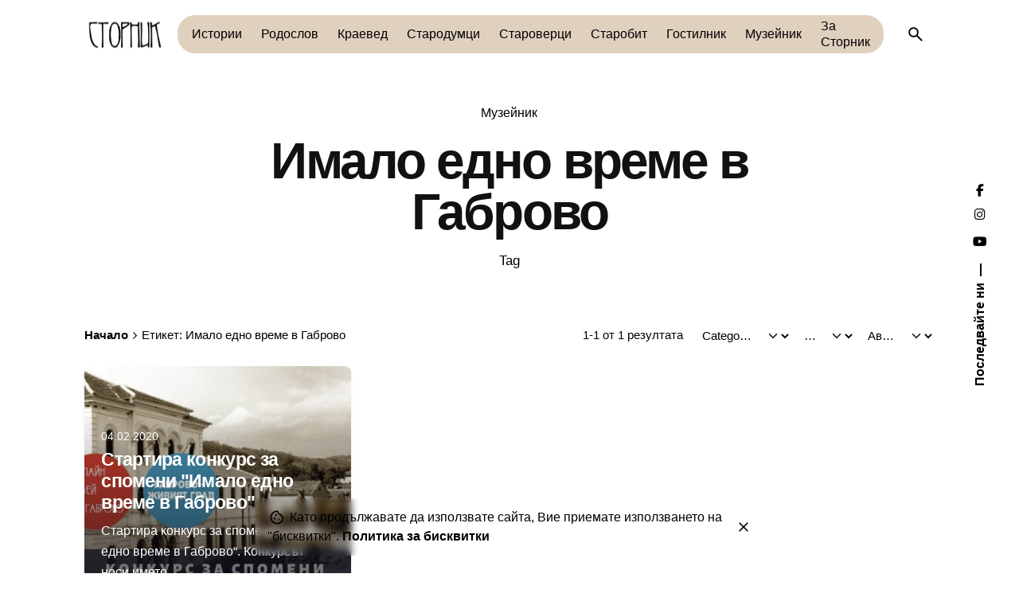

--- FILE ---
content_type: text/html; charset=UTF-8
request_url: https://stornik.org/tag/imalo-edno-vreme-v-gabrovo/
body_size: 34391
content:
<!DOCTYPE html><html lang="bg-BG"><head><script data-no-optimize="1">var litespeed_docref=sessionStorage.getItem("litespeed_docref");litespeed_docref&&(Object.defineProperty(document,"referrer",{get:function(){return litespeed_docref}}),sessionStorage.removeItem("litespeed_docref"));</script> <meta charset="UTF-8"><meta name="viewport" content="width=device-width, initial-scale=1"> <script type="litespeed/javascript" data-src="https://www.googletagmanager.com/gtag/js?id=G-H4Q3S7VS5R"></script> <script type="litespeed/javascript">window.dataLayer=window.dataLayer||[];function gtag(){dataLayer.push(arguments)}
gtag('js',new Date());gtag('config','G-H4Q3S7VS5R')</script> <meta name='robots' content='index, follow, max-image-preview:large, max-snippet:-1, max-video-preview:-1' /><title>Имало едно време в Габрово | Сторник</title><link rel="canonical" href="https://stornik.org/tag/imalo-edno-vreme-v-gabrovo/" /><meta property="og:locale" content="bg_BG" /><meta property="og:type" content="article" /><meta property="og:title" content="Имало едно време в Габрово | Сторник" /><meta property="og:url" content="https://stornik.org/tag/imalo-edno-vreme-v-gabrovo/" /><meta property="og:site_name" content="Сторник" /><meta name="twitter:card" content="summary_large_image" /> <script type="application/ld+json" class="yoast-schema-graph">{"@context":"https://schema.org","@graph":[{"@type":"CollectionPage","@id":"https://stornik.org/tag/imalo-edno-vreme-v-gabrovo/","url":"https://stornik.org/tag/imalo-edno-vreme-v-gabrovo/","name":"Имало едно време в Габрово | Сторник","isPartOf":{"@id":"https://stornik.org/#website"},"primaryImageOfPage":{"@id":"https://stornik.org/tag/imalo-edno-vreme-v-gabrovo/#primaryimage"},"image":{"@id":"https://stornik.org/tag/imalo-edno-vreme-v-gabrovo/#primaryimage"},"thumbnailUrl":"https://stornik.org/wp-content/uploads/2020/02/konkurs-imalo-edno-vreme-v-gabrovo-2.jpg","breadcrumb":{"@id":"https://stornik.org/tag/imalo-edno-vreme-v-gabrovo/#breadcrumb"},"inLanguage":"bg-BG"},{"@type":"ImageObject","inLanguage":"bg-BG","@id":"https://stornik.org/tag/imalo-edno-vreme-v-gabrovo/#primaryimage","url":"https://stornik.org/wp-content/uploads/2020/02/konkurs-imalo-edno-vreme-v-gabrovo-2.jpg","contentUrl":"https://stornik.org/wp-content/uploads/2020/02/konkurs-imalo-edno-vreme-v-gabrovo-2.jpg","width":1200,"height":628,"caption":"Онлайн конкурс за спомени \"Имало едно време в Габрово\""},{"@type":"BreadcrumbList","@id":"https://stornik.org/tag/imalo-edno-vreme-v-gabrovo/#breadcrumb","itemListElement":[{"@type":"ListItem","position":1,"name":"Начало","item":"https://stornik.org/"},{"@type":"ListItem","position":2,"name":"Имало едно време в Габрово"}]},{"@type":"WebSite","@id":"https://stornik.org/#website","url":"https://stornik.org/","name":"Сторник","description":"","publisher":{"@id":"https://stornik.org/#organization"},"potentialAction":[{"@type":"SearchAction","target":{"@type":"EntryPoint","urlTemplate":"https://stornik.org/?s={search_term_string}"},"query-input":{"@type":"PropertyValueSpecification","valueRequired":true,"valueName":"search_term_string"}}],"inLanguage":"bg-BG"},{"@type":"Organization","@id":"https://stornik.org/#organization","name":"Сторник","url":"https://stornik.org/","logo":{"@type":"ImageObject","inLanguage":"bg-BG","@id":"https://stornik.org/#/schema/logo/image/","url":"https://stornik.org/wp-content/uploads/2023/03/logo-stornik_web.jpg","contentUrl":"https://stornik.org/wp-content/uploads/2023/03/logo-stornik_web.jpg","width":800,"height":801,"caption":"Сторник"},"image":{"@id":"https://stornik.org/#/schema/logo/image/"},"sameAs":["https://www.facebook.com/stornik.org/","https://www.instagram.com/stornik.history/"]}]}</script> <link rel="alternate" type="application/rss+xml" title="Сторник &raquo; Поток" href="https://stornik.org/feed/" /><link rel="alternate" type="application/rss+xml" title="Сторник &raquo; поток за коментари" href="https://stornik.org/comments/feed/" /><link rel="alternate" type="application/rss+xml" title="Сторник &raquo; поток за етикета Имало едно време в Габрово " href="https://stornik.org/tag/imalo-edno-vreme-v-gabrovo/feed/" /><style id='wp-img-auto-sizes-contain-inline-css' type='text/css'>img:is([sizes=auto i],[sizes^="auto," i]){contain-intrinsic-size:3000px 1500px}
/*# sourceURL=wp-img-auto-sizes-contain-inline-css */</style><link data-optimized="2" rel="stylesheet" href="https://stornik.org/wp-content/litespeed/css/ae342fdb17ac8d94c33e9e926a13d777.css?ver=8427e" /><style id='wp-block-library-theme-inline-css' type='text/css'>.wp-block-audio :where(figcaption){color:#555;font-size:13px;text-align:center}.is-dark-theme .wp-block-audio :where(figcaption){color:#ffffffa6}.wp-block-audio{margin:0 0 1em}.wp-block-code{border:1px solid #ccc;border-radius:4px;font-family:Menlo,Consolas,monaco,monospace;padding:.8em 1em}.wp-block-embed :where(figcaption){color:#555;font-size:13px;text-align:center}.is-dark-theme .wp-block-embed :where(figcaption){color:#ffffffa6}.wp-block-embed{margin:0 0 1em}.blocks-gallery-caption{color:#555;font-size:13px;text-align:center}.is-dark-theme .blocks-gallery-caption{color:#ffffffa6}:root :where(.wp-block-image figcaption){color:#555;font-size:13px;text-align:center}.is-dark-theme :root :where(.wp-block-image figcaption){color:#ffffffa6}.wp-block-image{margin:0 0 1em}.wp-block-pullquote{border-bottom:4px solid;border-top:4px solid;color:currentColor;margin-bottom:1.75em}.wp-block-pullquote :where(cite),.wp-block-pullquote :where(footer),.wp-block-pullquote__citation{color:currentColor;font-size:.8125em;font-style:normal;text-transform:uppercase}.wp-block-quote{border-left:.25em solid;margin:0 0 1.75em;padding-left:1em}.wp-block-quote cite,.wp-block-quote footer{color:currentColor;font-size:.8125em;font-style:normal;position:relative}.wp-block-quote:where(.has-text-align-right){border-left:none;border-right:.25em solid;padding-left:0;padding-right:1em}.wp-block-quote:where(.has-text-align-center){border:none;padding-left:0}.wp-block-quote.is-large,.wp-block-quote.is-style-large,.wp-block-quote:where(.is-style-plain){border:none}.wp-block-search .wp-block-search__label{font-weight:700}.wp-block-search__button{border:1px solid #ccc;padding:.375em .625em}:where(.wp-block-group.has-background){padding:1.25em 2.375em}.wp-block-separator.has-css-opacity{opacity:.4}.wp-block-separator{border:none;border-bottom:2px solid;margin-left:auto;margin-right:auto}.wp-block-separator.has-alpha-channel-opacity{opacity:1}.wp-block-separator:not(.is-style-wide):not(.is-style-dots){width:100px}.wp-block-separator.has-background:not(.is-style-dots){border-bottom:none;height:1px}.wp-block-separator.has-background:not(.is-style-wide):not(.is-style-dots){height:2px}.wp-block-table{margin:0 0 1em}.wp-block-table td,.wp-block-table th{word-break:normal}.wp-block-table :where(figcaption){color:#555;font-size:13px;text-align:center}.is-dark-theme .wp-block-table :where(figcaption){color:#ffffffa6}.wp-block-video :where(figcaption){color:#555;font-size:13px;text-align:center}.is-dark-theme .wp-block-video :where(figcaption){color:#ffffffa6}.wp-block-video{margin:0 0 1em}:root :where(.wp-block-template-part.has-background){margin-bottom:0;margin-top:0;padding:1.25em 2.375em}
/*# sourceURL=/wp-includes/css/dist/block-library/theme.min.css */</style><style id='classic-theme-styles-inline-css' type='text/css'>/*! This file is auto-generated */
.wp-block-button__link{color:#fff;background-color:#32373c;border-radius:9999px;box-shadow:none;text-decoration:none;padding:calc(.667em + 2px) calc(1.333em + 2px);font-size:1.125em}.wp-block-file__button{background:#32373c;color:#fff;text-decoration:none}
/*# sourceURL=/wp-includes/css/classic-themes.min.css */</style><style id='global-styles-inline-css' type='text/css'>:root{--wp--preset--aspect-ratio--square: 1;--wp--preset--aspect-ratio--4-3: 4/3;--wp--preset--aspect-ratio--3-4: 3/4;--wp--preset--aspect-ratio--3-2: 3/2;--wp--preset--aspect-ratio--2-3: 2/3;--wp--preset--aspect-ratio--16-9: 16/9;--wp--preset--aspect-ratio--9-16: 9/16;--wp--preset--color--black: #000000;--wp--preset--color--cyan-bluish-gray: #abb8c3;--wp--preset--color--white: #ffffff;--wp--preset--color--pale-pink: #f78da7;--wp--preset--color--vivid-red: #cf2e2e;--wp--preset--color--luminous-vivid-orange: #ff6900;--wp--preset--color--luminous-vivid-amber: #fcb900;--wp--preset--color--light-green-cyan: #7bdcb5;--wp--preset--color--vivid-green-cyan: #00d084;--wp--preset--color--pale-cyan-blue: #8ed1fc;--wp--preset--color--vivid-cyan-blue: #0693e3;--wp--preset--color--vivid-purple: #9b51e0;--wp--preset--color--brand-color: #6c8ca2;--wp--preset--color--beige-dark: #A1824F;--wp--preset--color--dark-strong: #24262B;--wp--preset--color--dark-light: #32353C;--wp--preset--color--grey-strong: #838998;--wp--preset--gradient--vivid-cyan-blue-to-vivid-purple: linear-gradient(135deg,rgb(6,147,227) 0%,rgb(155,81,224) 100%);--wp--preset--gradient--light-green-cyan-to-vivid-green-cyan: linear-gradient(135deg,rgb(122,220,180) 0%,rgb(0,208,130) 100%);--wp--preset--gradient--luminous-vivid-amber-to-luminous-vivid-orange: linear-gradient(135deg,rgb(252,185,0) 0%,rgb(255,105,0) 100%);--wp--preset--gradient--luminous-vivid-orange-to-vivid-red: linear-gradient(135deg,rgb(255,105,0) 0%,rgb(207,46,46) 100%);--wp--preset--gradient--very-light-gray-to-cyan-bluish-gray: linear-gradient(135deg,rgb(238,238,238) 0%,rgb(169,184,195) 100%);--wp--preset--gradient--cool-to-warm-spectrum: linear-gradient(135deg,rgb(74,234,220) 0%,rgb(151,120,209) 20%,rgb(207,42,186) 40%,rgb(238,44,130) 60%,rgb(251,105,98) 80%,rgb(254,248,76) 100%);--wp--preset--gradient--blush-light-purple: linear-gradient(135deg,rgb(255,206,236) 0%,rgb(152,150,240) 100%);--wp--preset--gradient--blush-bordeaux: linear-gradient(135deg,rgb(254,205,165) 0%,rgb(254,45,45) 50%,rgb(107,0,62) 100%);--wp--preset--gradient--luminous-dusk: linear-gradient(135deg,rgb(255,203,112) 0%,rgb(199,81,192) 50%,rgb(65,88,208) 100%);--wp--preset--gradient--pale-ocean: linear-gradient(135deg,rgb(255,245,203) 0%,rgb(182,227,212) 50%,rgb(51,167,181) 100%);--wp--preset--gradient--electric-grass: linear-gradient(135deg,rgb(202,248,128) 0%,rgb(113,206,126) 100%);--wp--preset--gradient--midnight: linear-gradient(135deg,rgb(2,3,129) 0%,rgb(40,116,252) 100%);--wp--preset--font-size--small: 14px;--wp--preset--font-size--medium: 20px;--wp--preset--font-size--large: 17px;--wp--preset--font-size--x-large: 42px;--wp--preset--font-size--extra-small: 13px;--wp--preset--font-size--normal: 15px;--wp--preset--font-size--larger: 20px;--wp--preset--spacing--20: 0.44rem;--wp--preset--spacing--30: 0.67rem;--wp--preset--spacing--40: 1rem;--wp--preset--spacing--50: 1.5rem;--wp--preset--spacing--60: 2.25rem;--wp--preset--spacing--70: 3.38rem;--wp--preset--spacing--80: 5.06rem;--wp--preset--shadow--natural: 6px 6px 9px rgba(0, 0, 0, 0.2);--wp--preset--shadow--deep: 12px 12px 50px rgba(0, 0, 0, 0.4);--wp--preset--shadow--sharp: 6px 6px 0px rgba(0, 0, 0, 0.2);--wp--preset--shadow--outlined: 6px 6px 0px -3px rgb(255, 255, 255), 6px 6px rgb(0, 0, 0);--wp--preset--shadow--crisp: 6px 6px 0px rgb(0, 0, 0);}:where(.is-layout-flex){gap: 0.5em;}:where(.is-layout-grid){gap: 0.5em;}body .is-layout-flex{display: flex;}.is-layout-flex{flex-wrap: wrap;align-items: center;}.is-layout-flex > :is(*, div){margin: 0;}body .is-layout-grid{display: grid;}.is-layout-grid > :is(*, div){margin: 0;}:where(.wp-block-columns.is-layout-flex){gap: 2em;}:where(.wp-block-columns.is-layout-grid){gap: 2em;}:where(.wp-block-post-template.is-layout-flex){gap: 1.25em;}:where(.wp-block-post-template.is-layout-grid){gap: 1.25em;}.has-black-color{color: var(--wp--preset--color--black) !important;}.has-cyan-bluish-gray-color{color: var(--wp--preset--color--cyan-bluish-gray) !important;}.has-white-color{color: var(--wp--preset--color--white) !important;}.has-pale-pink-color{color: var(--wp--preset--color--pale-pink) !important;}.has-vivid-red-color{color: var(--wp--preset--color--vivid-red) !important;}.has-luminous-vivid-orange-color{color: var(--wp--preset--color--luminous-vivid-orange) !important;}.has-luminous-vivid-amber-color{color: var(--wp--preset--color--luminous-vivid-amber) !important;}.has-light-green-cyan-color{color: var(--wp--preset--color--light-green-cyan) !important;}.has-vivid-green-cyan-color{color: var(--wp--preset--color--vivid-green-cyan) !important;}.has-pale-cyan-blue-color{color: var(--wp--preset--color--pale-cyan-blue) !important;}.has-vivid-cyan-blue-color{color: var(--wp--preset--color--vivid-cyan-blue) !important;}.has-vivid-purple-color{color: var(--wp--preset--color--vivid-purple) !important;}.has-black-background-color{background-color: var(--wp--preset--color--black) !important;}.has-cyan-bluish-gray-background-color{background-color: var(--wp--preset--color--cyan-bluish-gray) !important;}.has-white-background-color{background-color: var(--wp--preset--color--white) !important;}.has-pale-pink-background-color{background-color: var(--wp--preset--color--pale-pink) !important;}.has-vivid-red-background-color{background-color: var(--wp--preset--color--vivid-red) !important;}.has-luminous-vivid-orange-background-color{background-color: var(--wp--preset--color--luminous-vivid-orange) !important;}.has-luminous-vivid-amber-background-color{background-color: var(--wp--preset--color--luminous-vivid-amber) !important;}.has-light-green-cyan-background-color{background-color: var(--wp--preset--color--light-green-cyan) !important;}.has-vivid-green-cyan-background-color{background-color: var(--wp--preset--color--vivid-green-cyan) !important;}.has-pale-cyan-blue-background-color{background-color: var(--wp--preset--color--pale-cyan-blue) !important;}.has-vivid-cyan-blue-background-color{background-color: var(--wp--preset--color--vivid-cyan-blue) !important;}.has-vivid-purple-background-color{background-color: var(--wp--preset--color--vivid-purple) !important;}.has-black-border-color{border-color: var(--wp--preset--color--black) !important;}.has-cyan-bluish-gray-border-color{border-color: var(--wp--preset--color--cyan-bluish-gray) !important;}.has-white-border-color{border-color: var(--wp--preset--color--white) !important;}.has-pale-pink-border-color{border-color: var(--wp--preset--color--pale-pink) !important;}.has-vivid-red-border-color{border-color: var(--wp--preset--color--vivid-red) !important;}.has-luminous-vivid-orange-border-color{border-color: var(--wp--preset--color--luminous-vivid-orange) !important;}.has-luminous-vivid-amber-border-color{border-color: var(--wp--preset--color--luminous-vivid-amber) !important;}.has-light-green-cyan-border-color{border-color: var(--wp--preset--color--light-green-cyan) !important;}.has-vivid-green-cyan-border-color{border-color: var(--wp--preset--color--vivid-green-cyan) !important;}.has-pale-cyan-blue-border-color{border-color: var(--wp--preset--color--pale-cyan-blue) !important;}.has-vivid-cyan-blue-border-color{border-color: var(--wp--preset--color--vivid-cyan-blue) !important;}.has-vivid-purple-border-color{border-color: var(--wp--preset--color--vivid-purple) !important;}.has-vivid-cyan-blue-to-vivid-purple-gradient-background{background: var(--wp--preset--gradient--vivid-cyan-blue-to-vivid-purple) !important;}.has-light-green-cyan-to-vivid-green-cyan-gradient-background{background: var(--wp--preset--gradient--light-green-cyan-to-vivid-green-cyan) !important;}.has-luminous-vivid-amber-to-luminous-vivid-orange-gradient-background{background: var(--wp--preset--gradient--luminous-vivid-amber-to-luminous-vivid-orange) !important;}.has-luminous-vivid-orange-to-vivid-red-gradient-background{background: var(--wp--preset--gradient--luminous-vivid-orange-to-vivid-red) !important;}.has-very-light-gray-to-cyan-bluish-gray-gradient-background{background: var(--wp--preset--gradient--very-light-gray-to-cyan-bluish-gray) !important;}.has-cool-to-warm-spectrum-gradient-background{background: var(--wp--preset--gradient--cool-to-warm-spectrum) !important;}.has-blush-light-purple-gradient-background{background: var(--wp--preset--gradient--blush-light-purple) !important;}.has-blush-bordeaux-gradient-background{background: var(--wp--preset--gradient--blush-bordeaux) !important;}.has-luminous-dusk-gradient-background{background: var(--wp--preset--gradient--luminous-dusk) !important;}.has-pale-ocean-gradient-background{background: var(--wp--preset--gradient--pale-ocean) !important;}.has-electric-grass-gradient-background{background: var(--wp--preset--gradient--electric-grass) !important;}.has-midnight-gradient-background{background: var(--wp--preset--gradient--midnight) !important;}.has-small-font-size{font-size: var(--wp--preset--font-size--small) !important;}.has-medium-font-size{font-size: var(--wp--preset--font-size--medium) !important;}.has-large-font-size{font-size: var(--wp--preset--font-size--large) !important;}.has-x-large-font-size{font-size: var(--wp--preset--font-size--x-large) !important;}
:where(.wp-block-post-template.is-layout-flex){gap: 1.25em;}:where(.wp-block-post-template.is-layout-grid){gap: 1.25em;}
:where(.wp-block-term-template.is-layout-flex){gap: 1.25em;}:where(.wp-block-term-template.is-layout-grid){gap: 1.25em;}
:where(.wp-block-columns.is-layout-flex){gap: 2em;}:where(.wp-block-columns.is-layout-grid){gap: 2em;}
:root :where(.wp-block-pullquote){font-size: 1.5em;line-height: 1.6;}
/*# sourceURL=global-styles-inline-css */</style><style id='ohio-style-inline-css' type='text/css'>:root{--clb-color-primary:#6c8ca2;--clb-color-fill:#e0d0be;--clb-color-overlay:#6c8ca2;--clb-color-selection:#384466;--clb-color-border:#384466;--clb-color-link-hover:#6c8ca2;--clb-border-radius:8px;--clb-color-button:#384466;--clb-color-button-hover:#6c8ca2;--clb-button-border-radius:8px;--clb-color-fill-dark-mode:#161c21;--clb-title-font-weight:700;}.heading .title .highlighted-text{background-image: linear-gradient(rgba(108,140,162,0.5), rgba(108,140,162,0.5));}.page-content a:not(.-unlink):not(.tag),.comment-form a:not(.-unlink):not(.tag),.comment-content a:not(.-unlink):not(.tag),.project-content a:not(.-unlink):not(.tag),.woocommerce-product-details__short-description a:not(.-unlink):not(.tag),.wpb-content-wrapper a:not(.-unlink):not(.tag),.elementor a:not(.-unlink):not(.tag){--clb-color-link:#384466;}@media screen and (min-width: 1025px) and (max-width: 1660px) {rs-slide .rev_row_zone_top > .rs-parallax-wrap,rs-slide .rev_row_zone_bottom > .rs-parallax-wrap {width: 100% !important;left: 0 !important;margin: 0 auto;}@media screen and (min-width: 1441px) and (max-width: 1660px) {rs-slide .rev_row_zone_top > .rs-parallax-wrap,rs-slide .rev_row_zone_bottom > .rs-parallax-wrap {max-width: var(--clb-container-width);}.single-visual_db:not(.single-post-sidebar):not(.with-post-type_2) .page-headline .page-container,.single-visual_db:not(.single-post-sidebar):not(.with-post-type_2) .site-content .page-container {padding-left: var(--clb-narrow-container-side-spacer);padding-right: var(--clb-narrow-container-side-spacer);}body.single-post .page-headline .post-meta-estimate {display: none;}}}body.single-visual_db .author-container,body.single-visual_db .related-posts,body.single-visual_db .single-post-facebook-and-instructions {display: none;}.site-footer{background-color:#e0d0be;}.site-footer-copyright{background-color:#6c8ca2;}body.custom-cursor .circle-cursor-inner,body.custom-cursor .circle-cursor-inner.cursor-link-hover{background-color:#ca624d;}body.custom-cursor .circle-cursor-outer,body.custom-cursor .circle-cursor-outer.cursor-link-hover{border-color:#ca624d;}.search-global.fixed:not(.light-typo):not(.dark-typo){color:#ca624d;}.header.-sticky:not(.header-8){background-color:#6c8ca2;}.header:not(.-mobile) .menu{font-weight:400;}@media screen and (max-width: 768px) { .header,.slide-in-overlay{opacity: 0;}}.popup-subscribe .thumbnail{background-color:;}.popup-subscribe .title{font-weight:400;font-style:normal;}.page-headline .bg-image{background-color:#ffffff;}.page-headline::after{background-color:rgba(255,255,255,0.4);}.project:not(.-layout8) .-with-slider .overlay{background-color:1;}.project .video-button:not(.-outlined) .icon-button{background-color:1;}h1{font-size:50px;font-weight:600;} @media screen and (min-width:1181px){.popup-subscribe{width:400px;}} @media screen and (min-width:769px) and (max-width:1180px){} @media screen and (max-width:768px){@media screen and (max-width: 768px) {iframe[src*="youtube"] {max-width: 100%;}}}
/*# sourceURL=ohio-style-inline-css */</style><style id='heateor_sss_frontend_css-inline-css' type='text/css'>.heateor_sss_button_instagram span.heateor_sss_svg,a.heateor_sss_instagram span.heateor_sss_svg{background:radial-gradient(circle at 30% 107%,#fdf497 0,#fdf497 5%,#fd5949 45%,#d6249f 60%,#285aeb 90%)}.heateor_sss_horizontal_sharing .heateor_sss_svg,.heateor_sss_standard_follow_icons_container .heateor_sss_svg{color:#fff;border-width:0px;border-style:solid;border-color:transparent}.heateor_sss_horizontal_sharing .heateorSssTCBackground{color:#666}.heateor_sss_horizontal_sharing span.heateor_sss_svg:hover,.heateor_sss_standard_follow_icons_container span.heateor_sss_svg:hover{border-color:transparent;}.heateor_sss_vertical_sharing span.heateor_sss_svg,.heateor_sss_floating_follow_icons_container span.heateor_sss_svg{color:#fff;border-width:0px;border-style:solid;border-color:transparent;}.heateor_sss_vertical_sharing .heateorSssTCBackground{color:#666;}.heateor_sss_vertical_sharing span.heateor_sss_svg:hover,.heateor_sss_floating_follow_icons_container span.heateor_sss_svg:hover{border-color:transparent;}div.heateor_sss_horizontal_sharing .heateor_sss_square_count{display: block}@media screen and (max-width:783px) {.heateor_sss_vertical_sharing{display:none!important}}
/*# sourceURL=heateor_sss_frontend_css-inline-css */</style> <script type="litespeed/javascript" data-src="https://stornik.org/wp-includes/js/jquery/jquery.min.js" id="jquery-core-js"></script> <script></script><div id="fb-root"></div> <script async defer crossorigin="anonymous" src="https://connect.facebook.net/en_US/sdk.js#xfbml=1&version=v6.0&appId=551957188301734&autoLogAppEvents=1"></script> <script src="https://cdn.onesignal.com/sdks/web/v16/OneSignalSDK.page.js" defer></script> <script type="litespeed/javascript">window.OneSignalDeferred=window.OneSignalDeferred||[];OneSignalDeferred.push(async function(OneSignal){await OneSignal.init({appId:"",serviceWorkerOverrideForTypical:!0,path:"https://stornik.org/wp-content/plugins/onesignal-free-web-push-notifications/sdk_files/",serviceWorkerParam:{scope:"/wp-content/plugins/onesignal-free-web-push-notifications/sdk_files/push/onesignal/"},serviceWorkerPath:"OneSignalSDKWorker.js",})});if(navigator.serviceWorker){navigator.serviceWorker.getRegistrations().then((registrations)=>{registrations.forEach((registration)=>{if(registration.active&&registration.active.scriptURL.includes('OneSignalSDKWorker.js.php')){registration.unregister().then((success)=>{if(success){console.log('OneSignalSW: Successfully unregistered:',registration.active.scriptURL)}else{console.log('OneSignalSW: Failed to unregister:',registration.active.scriptURL)}})}})}).catch((error)=>{console.error('Error fetching service worker registrations:',error)})}</script> <meta name="generator" content="Elementor 3.34.1; features: additional_custom_breakpoints; settings: css_print_method-external, google_font-enabled, font_display-swap"><style type="text/css" id="filter-everything-inline-css">.wpc-orderby-select{width:100%}.wpc-filters-open-button-container{display:none}.wpc-debug-message{padding:16px;font-size:14px;border:1px dashed #ccc;margin-bottom:20px}.wpc-debug-title{visibility:hidden}.wpc-button-inner,.wpc-chip-content{display:flex;align-items:center}.wpc-icon-html-wrapper{position:relative;margin-right:10px;top:2px}.wpc-icon-html-wrapper span{display:block;height:1px;width:18px;border-radius:3px;background:#2c2d33;margin-bottom:4px;position:relative}span.wpc-icon-line-1:after,span.wpc-icon-line-2:after,span.wpc-icon-line-3:after{content:"";display:block;width:3px;height:3px;border:1px solid #2c2d33;background-color:#fff;position:absolute;top:-2px;box-sizing:content-box}span.wpc-icon-line-3:after{border-radius:50%;left:2px}span.wpc-icon-line-1:after{border-radius:50%;left:5px}span.wpc-icon-line-2:after{border-radius:50%;left:12px}body .wpc-filters-open-button-container a.wpc-filters-open-widget,body .wpc-filters-open-button-container a.wpc-open-close-filters-button{display:inline-block;text-align:left;border:1px solid #2c2d33;border-radius:2px;line-height:1.5;padding:7px 12px;background-color:transparent;color:#2c2d33;box-sizing:border-box;text-decoration:none!important;font-weight:400;transition:none;position:relative}@media screen and (max-width:768px){.wpc_show_bottom_widget .wpc-filters-open-button-container,.wpc_show_open_close_button .wpc-filters-open-button-container{display:block}.wpc_show_bottom_widget .wpc-filters-open-button-container{margin-top:1em;margin-bottom:1em}}</style><style>.e-con.e-parent:nth-of-type(n+4):not(.e-lazyloaded):not(.e-no-lazyload),
				.e-con.e-parent:nth-of-type(n+4):not(.e-lazyloaded):not(.e-no-lazyload) * {
					background-image: none !important;
				}
				@media screen and (max-height: 1024px) {
					.e-con.e-parent:nth-of-type(n+3):not(.e-lazyloaded):not(.e-no-lazyload),
					.e-con.e-parent:nth-of-type(n+3):not(.e-lazyloaded):not(.e-no-lazyload) * {
						background-image: none !important;
					}
				}
				@media screen and (max-height: 640px) {
					.e-con.e-parent:nth-of-type(n+2):not(.e-lazyloaded):not(.e-no-lazyload),
					.e-con.e-parent:nth-of-type(n+2):not(.e-lazyloaded):not(.e-no-lazyload) * {
						background-image: none !important;
					}
				}</style><meta name="generator" content="Powered by WPBakery Page Builder - drag and drop page builder for WordPress."/><link rel="preconnect" href="https://fonts.googleapis.com"><link rel="preconnect" href="https://fonts.gstatic.com/" crossorigin><meta name="generator" content="Powered by Slider Revolution 6.7.40 - responsive, Mobile-Friendly Slider Plugin for WordPress with comfortable drag and drop interface." /><link rel="icon" href="https://stornik.org/wp-content/uploads/2020/11/cropped-stornik-siteicon-kula-32x32.png" sizes="32x32" /><link rel="icon" href="https://stornik.org/wp-content/uploads/2020/11/cropped-stornik-siteicon-kula-192x192.png" sizes="192x192" /><link rel="apple-touch-icon" href="https://stornik.org/wp-content/uploads/2020/11/cropped-stornik-siteicon-kula-180x180.png" /><meta name="msapplication-TileImage" content="https://stornik.org/wp-content/uploads/2020/11/cropped-stornik-siteicon-kula-270x270.png" /> <script type="litespeed/javascript">window._tpt??={};window.SR7??={};_tpt.R??={};_tpt.R.fonts??={};_tpt.R.fonts.customFonts??={};SR7.devMode=!1;SR7.F??={};SR7.G??={};SR7.LIB??={};SR7.E??={};SR7.E.gAddons??={};SR7.E.php??={};SR7.E.nonce='63aa4ef51a';SR7.E.ajaxurl='https://stornik.org/wp-admin/admin-ajax.php';SR7.E.resturl='https://stornik.org/wp-json/';SR7.E.slug_path='slider-revolution/revslider.php';SR7.E.slug='revslider';SR7.E.plugin_url='https://stornik.org/wp-content/plugins/slider-revolution/';SR7.E.wp_plugin_url='https://stornik.org/wp-content/plugins/';SR7.E.revision='6.7.40';SR7.E.fontBaseUrl='';SR7.G.breakPoints=[1240,1024,778,480];SR7.G.fSUVW=!1;SR7.E.modules=['module','page','slide','layer','draw','animate','srtools','canvas','defaults','carousel','navigation','media','modifiers','migration'];SR7.E.libs=['WEBGL'];SR7.E.css=['csslp','cssbtns','cssfilters','cssnav','cssmedia'];SR7.E.resources={};SR7.E.ytnc=!1;SR7.JSON??={};
/*! Slider Revolution 7.0 - Page Processor */
!function(){"use strict";window.SR7??={},window._tpt??={},SR7.version="Slider Revolution 6.7.16",_tpt.getMobileZoom=()=>_tpt.is_mobile?document.documentElement.clientWidth/window.innerWidth:1,_tpt.getWinDim=function(t){_tpt.screenHeightWithUrlBar??=window.innerHeight;let e=SR7.F?.modal?.visible&&SR7.M[SR7.F.module.getIdByAlias(SR7.F.modal.requested)];_tpt.scrollBar=window.innerWidth!==document.documentElement.clientWidth||e&&window.innerWidth!==e.c.module.clientWidth,_tpt.winW=_tpt.getMobileZoom()*window.innerWidth-(_tpt.scrollBar||"prepare"==t?_tpt.scrollBarW??_tpt.mesureScrollBar():0),_tpt.winH=_tpt.getMobileZoom()*window.innerHeight,_tpt.winWAll=document.documentElement.clientWidth},_tpt.getResponsiveLevel=function(t,e){return SR7.G.fSUVW?_tpt.closestGE(t,window.innerWidth):_tpt.closestGE(t,_tpt.winWAll)},_tpt.mesureScrollBar=function(){let t=document.createElement("div");return t.className="RSscrollbar-measure",t.style.width="100px",t.style.height="100px",t.style.overflow="scroll",t.style.position="absolute",t.style.top="-9999px",document.body.appendChild(t),_tpt.scrollBarW=t.offsetWidth-t.clientWidth,document.body.removeChild(t),_tpt.scrollBarW},_tpt.loadCSS=async function(t,e,s){return s?_tpt.R.fonts.required[e].status=1:(_tpt.R[e]??={},_tpt.R[e].status=1),new Promise(((i,n)=>{if(_tpt.isStylesheetLoaded(t))s?_tpt.R.fonts.required[e].status=2:_tpt.R[e].status=2,i();else{const o=document.createElement("link");o.rel="stylesheet";let l="text",r="css";o.type=l+"/"+r,o.href=t,o.onload=()=>{s?_tpt.R.fonts.required[e].status=2:_tpt.R[e].status=2,i()},o.onerror=()=>{s?_tpt.R.fonts.required[e].status=3:_tpt.R[e].status=3,n(new Error(`Failed to load CSS: ${t}`))},document.head.appendChild(o)}}))},_tpt.addContainer=function(t){const{tag:e="div",id:s,class:i,datas:n,textContent:o,iHTML:l}=t,r=document.createElement(e);if(s&&""!==s&&(r.id=s),i&&""!==i&&(r.className=i),n)for(const[t,e]of Object.entries(n))"style"==t?r.style.cssText=e:r.setAttribute(`data-${t}`,e);return o&&(r.textContent=o),l&&(r.innerHTML=l),r},_tpt.collector=function(){return{fragment:new DocumentFragment,add(t){var e=_tpt.addContainer(t);return this.fragment.appendChild(e),e},append(t){t.appendChild(this.fragment)}}},_tpt.isStylesheetLoaded=function(t){let e=t.split("?")[0];return Array.from(document.querySelectorAll('link[rel="stylesheet"], link[rel="preload"]')).some((t=>t.href.split("?")[0]===e))},_tpt.preloader={requests:new Map,preloaderTemplates:new Map,show:function(t,e){if(!e||!t)return;const{type:s,color:i}=e;if(s<0||"off"==s)return;const n=`preloader_${s}`;let o=this.preloaderTemplates.get(n);o||(o=this.build(s,i),this.preloaderTemplates.set(n,o)),this.requests.has(t)||this.requests.set(t,{count:0});const l=this.requests.get(t);clearTimeout(l.timer),l.count++,1===l.count&&(l.timer=setTimeout((()=>{l.preloaderClone=o.cloneNode(!0),l.anim&&l.anim.kill(),void 0!==_tpt.gsap?l.anim=_tpt.gsap.fromTo(l.preloaderClone,1,{opacity:0},{opacity:1}):l.preloaderClone.classList.add("sr7-fade-in"),t.appendChild(l.preloaderClone)}),150))},hide:function(t){if(!this.requests.has(t))return;const e=this.requests.get(t);e.count--,e.count<0&&(e.count=0),e.anim&&e.anim.kill(),0===e.count&&(clearTimeout(e.timer),e.preloaderClone&&(e.preloaderClone.classList.remove("sr7-fade-in"),e.anim=_tpt.gsap.to(e.preloaderClone,.3,{opacity:0,onComplete:function(){e.preloaderClone.remove()}})))},state:function(t){if(!this.requests.has(t))return!1;return this.requests.get(t).count>0},build:(t,e="#ffffff",s="")=>{if(t<0||"off"===t)return null;const i=parseInt(t);if(t="prlt"+i,isNaN(i))return null;if(_tpt.loadCSS(SR7.E.plugin_url+"public/css/preloaders/t"+i+".css","preloader_"+t),isNaN(i)||i<6){const n=`background-color:${e}`,o=1===i||2==i?n:"",l=3===i||4==i?n:"",r=_tpt.collector();["dot1","dot2","bounce1","bounce2","bounce3"].forEach((t=>r.add({tag:"div",class:t,datas:{style:l}})));const d=_tpt.addContainer({tag:"sr7-prl",class:`${t} ${s}`,datas:{style:o}});return r.append(d),d}{let n={};if(7===i){let t;e.startsWith("#")?(t=e.replace("#",""),t=`rgba(${parseInt(t.substring(0,2),16)}, ${parseInt(t.substring(2,4),16)}, ${parseInt(t.substring(4,6),16)}, `):e.startsWith("rgb")&&(t=e.slice(e.indexOf("(")+1,e.lastIndexOf(")")).split(",").map((t=>t.trim())),t=`rgba(${t[0]}, ${t[1]}, ${t[2]}, `),t&&(n.style=`border-top-color: ${t}0.65); border-bottom-color: ${t}0.15); border-left-color: ${t}0.65); border-right-color: ${t}0.15)`)}else 12===i&&(n.style=`background:${e}`);const o=[10,0,4,2,5,9,0,4,4,2][i-6],l=_tpt.collector(),r=l.add({tag:"div",class:"sr7-prl-inner",datas:n});Array.from({length:o}).forEach((()=>r.appendChild(l.add({tag:"span",datas:{style:`background:${e}`}}))));const d=_tpt.addContainer({tag:"sr7-prl",class:`${t} ${s}`});return l.append(d),d}}},SR7.preLoader={show:(t,e)=>{"off"!==(SR7.M[t]?.settings?.pLoader?.type??"off")&&_tpt.preloader.show(e||SR7.M[t].c.module,SR7.M[t]?.settings?.pLoader??{color:"#fff",type:10})},hide:(t,e)=>{"off"!==(SR7.M[t]?.settings?.pLoader?.type??"off")&&_tpt.preloader.hide(e||SR7.M[t].c.module)},state:(t,e)=>_tpt.preloader.state(e||SR7.M[t].c.module)},_tpt.prepareModuleHeight=function(t){window.SR7.M??={},window.SR7.M[t.id]??={},"ignore"==t.googleFont&&(SR7.E.ignoreGoogleFont=!0);let e=window.SR7.M[t.id];if(null==_tpt.scrollBarW&&_tpt.mesureScrollBar(),e.c??={},e.states??={},e.settings??={},e.settings.size??={},t.fixed&&(e.settings.fixed=!0),e.c.module=document.querySelector("sr7-module#"+t.id),e.c.adjuster=e.c.module.getElementsByTagName("sr7-adjuster")[0],e.c.content=e.c.module.getElementsByTagName("sr7-content")[0],"carousel"==t.type&&(e.c.carousel=e.c.content.getElementsByTagName("sr7-carousel")[0]),null==e.c.module||null==e.c.module)return;t.plType&&t.plColor&&(e.settings.pLoader={type:t.plType,color:t.plColor}),void 0===t.plType||"off"===t.plType||SR7.preLoader.state(t.id)&&SR7.preLoader.state(t.id,e.c.module)||SR7.preLoader.show(t.id,e.c.module),_tpt.winW||_tpt.getWinDim("prepare"),_tpt.getWinDim();let s=""+e.c.module.dataset?.modal;"modal"==s||"true"==s||"undefined"!==s&&"false"!==s||(e.settings.size.fullWidth=t.size.fullWidth,e.LEV??=_tpt.getResponsiveLevel(window.SR7.G.breakPoints,t.id),t.vpt=_tpt.fillArray(t.vpt,5),e.settings.vPort=t.vpt[e.LEV],void 0!==t.el&&"720"==t.el[4]&&t.gh[4]!==t.el[4]&&"960"==t.el[3]&&t.gh[3]!==t.el[3]&&"768"==t.el[2]&&t.gh[2]!==t.el[2]&&delete t.el,e.settings.size.height=null==t.el||null==t.el[e.LEV]||0==t.el[e.LEV]||"auto"==t.el[e.LEV]?_tpt.fillArray(t.gh,5,-1):_tpt.fillArray(t.el,5,-1),e.settings.size.width=_tpt.fillArray(t.gw,5,-1),e.settings.size.minHeight=_tpt.fillArray(t.mh??[0],5,-1),e.cacheSize={fullWidth:e.settings.size?.fullWidth,fullHeight:e.settings.size?.fullHeight},void 0!==t.off&&(t.off?.t&&(e.settings.size.m??={})&&(e.settings.size.m.t=t.off.t),t.off?.b&&(e.settings.size.m??={})&&(e.settings.size.m.b=t.off.b),t.off?.l&&(e.settings.size.p??={})&&(e.settings.size.p.l=t.off.l),t.off?.r&&(e.settings.size.p??={})&&(e.settings.size.p.r=t.off.r),e.offsetPrepared=!0),_tpt.updatePMHeight(t.id,t,!0))},_tpt.updatePMHeight=(t,e,s)=>{let i=SR7.M[t];var n=i.settings.size.fullWidth?_tpt.winW:i.c.module.parentNode.offsetWidth;n=0===n||isNaN(n)?_tpt.winW:n;let o=i.settings.size.width[i.LEV]||i.settings.size.width[i.LEV++]||i.settings.size.width[i.LEV--]||n,l=i.settings.size.height[i.LEV]||i.settings.size.height[i.LEV++]||i.settings.size.height[i.LEV--]||0,r=i.settings.size.minHeight[i.LEV]||i.settings.size.minHeight[i.LEV++]||i.settings.size.minHeight[i.LEV--]||0;if(l="auto"==l?0:l,l=parseInt(l),"carousel"!==e.type&&(n-=parseInt(e.onw??0)||0),i.MP=!i.settings.size.fullWidth&&n<o||_tpt.winW<o?Math.min(1,n/o):1,e.size.fullScreen||e.size.fullHeight){let t=parseInt(e.fho)||0,s=(""+e.fho).indexOf("%")>-1;e.newh=_tpt.winH-(s?_tpt.winH*t/100:t)}else e.newh=i.MP*Math.max(l,r);if(e.newh+=(parseInt(e.onh??0)||0)+(parseInt(e.carousel?.pt)||0)+(parseInt(e.carousel?.pb)||0),void 0!==e.slideduration&&(e.newh=Math.max(e.newh,parseInt(e.slideduration)/3)),e.shdw&&_tpt.buildShadow(e.id,e),i.c.adjuster.style.height=e.newh+"px",i.c.module.style.height=e.newh+"px",i.c.content.style.height=e.newh+"px",i.states.heightPrepared=!0,i.dims??={},i.dims.moduleRect=i.c.module.getBoundingClientRect(),i.c.content.style.left="-"+i.dims.moduleRect.left+"px",!i.settings.size.fullWidth)return s&&requestAnimationFrame((()=>{n!==i.c.module.parentNode.offsetWidth&&_tpt.updatePMHeight(e.id,e)})),void _tpt.bgStyle(e.id,e,window.innerWidth==_tpt.winW,!0);_tpt.bgStyle(e.id,e,window.innerWidth==_tpt.winW,!0),requestAnimationFrame((function(){s&&requestAnimationFrame((()=>{n!==i.c.module.parentNode.offsetWidth&&_tpt.updatePMHeight(e.id,e)}))})),i.earlyResizerFunction||(i.earlyResizerFunction=function(){requestAnimationFrame((function(){_tpt.getWinDim(),_tpt.moduleDefaults(e.id,e),_tpt.updateSlideBg(t,!0)}))},window.addEventListener("resize",i.earlyResizerFunction))},_tpt.buildShadow=function(t,e){let s=SR7.M[t];null==s.c.shadow&&(s.c.shadow=document.createElement("sr7-module-shadow"),s.c.shadow.classList.add("sr7-shdw-"+e.shdw),s.c.content.appendChild(s.c.shadow))},_tpt.bgStyle=async(t,e,s,i,n)=>{const o=SR7.M[t];if((e=e??o.settings).fixed&&!o.c.module.classList.contains("sr7-top-fixed")&&(o.c.module.classList.add("sr7-top-fixed"),o.c.module.style.position="fixed",o.c.module.style.width="100%",o.c.module.style.top="0px",o.c.module.style.left="0px",o.c.module.style.pointerEvents="none",o.c.module.style.zIndex=5e3,o.c.content.style.pointerEvents="none"),null==o.c.bgcanvas){let t=document.createElement("sr7-module-bg"),l=!1;if("string"==typeof e?.bg?.color&&e?.bg?.color.includes("{"))if(_tpt.gradient&&_tpt.gsap)e.bg.color=_tpt.gradient.convert(e.bg.color);else try{let t=JSON.parse(e.bg.color);(t?.orig||t?.string)&&(e.bg.color=JSON.parse(e.bg.color))}catch(t){return}let r="string"==typeof e?.bg?.color?e?.bg?.color||"transparent":e?.bg?.color?.string??e?.bg?.color?.orig??e?.bg?.color?.color??"transparent";if(t.style["background"+(String(r).includes("grad")?"":"Color")]=r,("transparent"!==r||n)&&(l=!0),o.offsetPrepared&&(t.style.visibility="hidden"),e?.bg?.image?.src&&(t.style.backgroundImage=`url(${e?.bg?.image.src})`,t.style.backgroundSize=""==(e.bg.image?.size??"")?"cover":e.bg.image.size,t.style.backgroundPosition=e.bg.image.position,t.style.backgroundRepeat=""==e.bg.image.repeat||null==e.bg.image.repeat?"no-repeat":e.bg.image.repeat,l=!0),!l)return;o.c.bgcanvas=t,e.size.fullWidth?t.style.width=_tpt.winW-(s&&_tpt.winH<document.body.offsetHeight?_tpt.scrollBarW:0)+"px":i&&(t.style.width=o.c.module.offsetWidth+"px"),e.sbt?.use?o.c.content.appendChild(o.c.bgcanvas):o.c.module.appendChild(o.c.bgcanvas)}o.c.bgcanvas.style.height=void 0!==e.newh?e.newh+"px":("carousel"==e.type?o.dims.module.h:o.dims.content.h)+"px",o.c.bgcanvas.style.left=!s&&e.sbt?.use||o.c.bgcanvas.closest("SR7-CONTENT")?"0px":"-"+(o?.dims?.moduleRect?.left??0)+"px"},_tpt.updateSlideBg=function(t,e){const s=SR7.M[t];let i=s.settings;s?.c?.bgcanvas&&(i.size.fullWidth?s.c.bgcanvas.style.width=_tpt.winW-(e&&_tpt.winH<document.body.offsetHeight?_tpt.scrollBarW:0)+"px":preparing&&(s.c.bgcanvas.style.width=s.c.module.offsetWidth+"px"))},_tpt.moduleDefaults=(t,e)=>{let s=SR7.M[t];null!=s&&null!=s.c&&null!=s.c.module&&(s.dims??={},s.dims.moduleRect=s.c.module.getBoundingClientRect(),s.c.content.style.left="-"+s.dims.moduleRect.left+"px",s.c.content.style.width=_tpt.winW-_tpt.scrollBarW+"px","carousel"==e.type&&(s.c.module.style.overflow="visible"),_tpt.bgStyle(t,e,window.innerWidth==_tpt.winW))},_tpt.getOffset=t=>{var e=t.getBoundingClientRect(),s=window.pageXOffset||document.documentElement.scrollLeft,i=window.pageYOffset||document.documentElement.scrollTop;return{top:e.top+i,left:e.left+s}},_tpt.fillArray=function(t,e){let s,i;t=Array.isArray(t)?t:[t];let n=Array(e),o=t.length;for(i=0;i<t.length;i++)n[i+(e-o)]=t[i],null==s&&"#"!==t[i]&&(s=t[i]);for(let t=0;t<e;t++)void 0!==n[t]&&"#"!=n[t]||(n[t]=s),s=n[t];return n},_tpt.closestGE=function(t,e){let s=Number.MAX_VALUE,i=-1;for(let n=0;n<t.length;n++)t[n]-1>=e&&t[n]-1-e<s&&(s=t[n]-1-e,i=n);return++i}}()</script> <noscript><style>.wpb_animate_when_almost_visible { opacity: 1; }</style></noscript></head><body class="archive tag tag-imalo-edno-vreme-v-gabrovo tag-138 wp-custom-logo wp-embed-responsive wp-theme-ohio wp-child-theme-ohio-child eio-default group-blog hfeed ohio-theme-1.0.0 with-header-1 with-widget-divider with-left-mobile-hamburger with-post-type_1 with-headline with-spacer with-sticky-header with-sticky-footer with-mobile-switcher with-breadcrumbs links-underline icon-buttons-animation custom-cursor wpc_show_open_close_button wpb-js-composer js-comp-ver-8.7.2 vc_responsive elementor-default elementor-kit-2238"><div id="page" class="site"><ul class="elements-bar left -unlist dynamic-typo"><li></li></ul><ul class="elements-bar right -unlist dynamic-typo"><li><div class="social-bar"><ul class="social-bar-holder titles-typo -small-t -unlist icons"><li class="caption">Последвайте ни</li><li>
<a class="-unlink -undash youtube" href="https://www.youtube.com/watch?v=nvTJjoHxqqE&#038;list=PLgXgt0O8ZHCifLG6Vi4DGG5T6tKcHrVga" target="_blank" rel="nofollow"><i class="fa-brands fa-youtube"></i>                    </a></li><li>
<a class="-unlink -undash instagram" href="https://www.instagram.com/stornik.history/" target="_blank" rel="nofollow"><i class="fa-brands fa-instagram"></i>                    </a></li><li>
<a class="-unlink -undash facebook" href="https://www.facebook.com/stornik" target="_blank" rel="nofollow"><i class="fa-brands fa-facebook-f"></i>                    </a></li></ul></div></li></ul><div class="circle-cursor circle-cursor-outer"></div><div class="circle-cursor circle-cursor-inner">
<svg width="21" height="21" viewBox="0 0 21 21" fill="none" xmlns="http://www.w3.org/2000/svg">
<path d="M2.06055 0H20.0605V18H17.0605V5.12155L2.12132 20.0608L0 17.9395L14.9395 3H2.06055V0Z"/>
</svg></div><a class="skip-link screen-reader-text" href="#main">Skip to content</a><header id="masthead" class="header header-1 -with-contained-menu extended-menu" data-header-fixed=true data-mobile-header-fixed=true data-fixed-initial-offset=150><div class="header-wrap page-container"><div class="header-wrap-inner"><div class="left-part"><div class="mobile-hamburger -left">
<button class="hamburger-button" data-js="hamburger" aria-label="Hamburger"><div class="hamburger icon-button" tabindex="0">
<i class="icon"></i></div>
</button></div><div class="branding">
<a class="branding-title titles-typo -undash -unlink" href="https://stornik.org/" rel="home"><div class="logo">
<img data-lazyloaded="1" src="[data-uri]" width="1031" height="360" data-src="https://stornik.org/wp-content/uploads/2023/03/logo-stornik.png" class=""  alt="Сторник"></div><div class="logo-sticky">
<img data-lazyloaded="1" src="[data-uri]" width="1000" height="359" data-src="https://stornik.org/wp-content/uploads/2024/12/logo-stornik_text_white.png" class=""  alt="Сторник"></div><div class="logo-dynamic">
<span class="dark hidden">
<img data-lazyloaded="1" src="[data-uri]" width="1000" height="359" data-src="https://stornik.org/wp-content/uploads/2024/12/logo-stornik_text_white.png"  alt="Сторник"></span>
<span class="light hidden">
<img data-lazyloaded="1" src="[data-uri]" width="1031" height="360" data-src="https://stornik.org/wp-content/uploads/2023/03/logo-stornik.png"  alt="Сторник"></span></div>
</a></div></div><div class="right-part"><nav id="site-navigation" class="nav with-mobile-menu with-multi-level-indicators with-highlighted-menu hide-mobile-menu-images hide-mobile-menu-descriptions" data-mobile-menu-second-click-link=""><div class="slide-in-overlay menu-slide-in-overlay"><div class="overlay"></div><div class="close-bar">
<button class="icon-button -overlay-button" data-js="close-popup" aria-label="Close">
<i class="icon">
<svg class="default" width="14" height="14" viewBox="0 0 14 14" fill="none" xmlns="http://www.w3.org/2000/svg">
<path d="M14 1.41L12.59 0L7 5.59L1.41 0L0 1.41L5.59 7L0 12.59L1.41 14L7 8.41L12.59 14L14 12.59L8.41 7L14 1.41Z"></path>
</svg>
</i>
</button></div><div class="holder"><div id="mega-menu-wrap" class="nav-container"><ul id="menu-primary" class="menu"><li id="nav-menu-item-24-69710b2cd1377" class="mega-menu-item nav-item menu-item-depth-0 "><a href="https://stornik.org/istorii/" class="menu-link -undash -unlink main-menu-link item-title"><span>Истории</span></a></li><li id="nav-menu-item-594-69710b2cd13fa" class="mega-menu-item nav-item menu-item-depth-0 "><a href="https://stornik.org/rodoslov/" class="menu-link -undash -unlink main-menu-link item-title"><span>Родослов</span></a></li><li id="nav-menu-item-1500-69710b2cd142b" class="mega-menu-item nav-item menu-item-depth-0 "><a href="https://stornik.org/kraeved/" class="menu-link -undash -unlink main-menu-link item-title"><span>Краевед</span></a></li><li id="nav-menu-item-26-69710b2cd1451" class="mega-menu-item nav-item menu-item-depth-0 "><a href="https://stornik.org/starodumtsi/" class="menu-link -undash -unlink main-menu-link item-title"><span>Стародумци</span></a></li><li id="nav-menu-item-309-69710b2cd1473" class="mega-menu-item nav-item menu-item-depth-0 "><a href="https://stornik.org/starovertsi/" class="menu-link -undash -unlink main-menu-link item-title"><span>Староверци</span></a></li><li id="nav-menu-item-630-69710b2cd1495" class="mega-menu-item nav-item menu-item-depth-0 "><a href="https://stornik.org/bit/" class="menu-link -undash -unlink main-menu-link item-title"><span>Старобит</span></a></li><li id="nav-menu-item-592-69710b2cd14c4" class="mega-menu-item nav-item menu-item-depth-0 "><a href="https://stornik.org/gostilnik/" class="menu-link -undash -unlink main-menu-link item-title"><span>Гостилник</span></a></li><li id="nav-menu-item-593-69710b2cd14e7" class="mega-menu-item nav-item menu-item-depth-0 "><a href="https://stornik.org/muzeinik/" class="menu-link -undash -unlink main-menu-link item-title"><span>Музейник</span></a></li><li id="nav-menu-item-25-69710b2cd1507" class="mega-menu-item nav-item menu-item-depth-0 "><a href="https://stornik.org/za-stornik/" class="menu-link -undash -unlink main-menu-link item-title"><span>За Сторник</span></a></li></ul><ul id="mobile-menu" class="mobile-menu menu"><li id="nav-menu-item-24-69710b2cd19f4" class="mega-menu-item nav-item menu-item-depth-0 "><a href="https://stornik.org/istorii/" class="menu-link -undash -unlink main-menu-link item-title"><span>Истории</span></a></li><li id="nav-menu-item-594-69710b2cd1a40" class="mega-menu-item nav-item menu-item-depth-0 "><a href="https://stornik.org/rodoslov/" class="menu-link -undash -unlink main-menu-link item-title"><span>Родослов</span></a></li><li id="nav-menu-item-1500-69710b2cd1a67" class="mega-menu-item nav-item menu-item-depth-0 "><a href="https://stornik.org/kraeved/" class="menu-link -undash -unlink main-menu-link item-title"><span>Краевед</span></a></li><li id="nav-menu-item-26-69710b2cd1a8a" class="mega-menu-item nav-item menu-item-depth-0 "><a href="https://stornik.org/starodumtsi/" class="menu-link -undash -unlink main-menu-link item-title"><span>Стародумци</span></a></li><li id="nav-menu-item-309-69710b2cd1aab" class="mega-menu-item nav-item menu-item-depth-0 "><a href="https://stornik.org/starovertsi/" class="menu-link -undash -unlink main-menu-link item-title"><span>Староверци</span></a></li><li id="nav-menu-item-630-69710b2cd1acb" class="mega-menu-item nav-item menu-item-depth-0 "><a href="https://stornik.org/bit/" class="menu-link -undash -unlink main-menu-link item-title"><span>Старобит</span></a></li><li id="nav-menu-item-592-69710b2cd1aea" class="mega-menu-item nav-item menu-item-depth-0 "><a href="https://stornik.org/gostilnik/" class="menu-link -undash -unlink main-menu-link item-title"><span>Гостилник</span></a></li><li id="nav-menu-item-593-69710b2cd1b0c" class="mega-menu-item nav-item menu-item-depth-0 "><a href="https://stornik.org/muzeinik/" class="menu-link -undash -unlink main-menu-link item-title"><span>Музейник</span></a></li><li id="nav-menu-item-25-69710b2cd1b2c" class="mega-menu-item nav-item menu-item-depth-0 "><a href="https://stornik.org/za-stornik/" class="menu-link -undash -unlink main-menu-link item-title"><span>За Сторник</span></a></li></ul></div><div class="copyright"><p>Copyright © 2019 - 2024 СТОРНИК. Всички права запазени</p><p><a href="https://stornik.org/za-stornik/" target="_blank">За Сторник</a> | <a href="https://stornik.org/ekip-na-stornik/" target="_blank">Екип на Сторник</a> | <a href="https://stornik.org/za-stornik/kak-da-publikuvate-v-stornik/" target="_blank">Как да публикувате</a> | <a href="https://stornik.org/contact/" target="_blank">За контакт</a> |&nbsp;<a href="https://stornik.org/obsthi-usloviya/" target="_blank">Общи условия</a> | <a href="https://stornik.org/politika-za-poveritelnost/" target="_blank">Политика за поверителност</a></p></p></div></div><div class="social-bar"><ul class="social-bar-holder titles-typo -small-t -unlist icons"><li class="caption">Последвайте ни</li><li>
<a class="-unlink -undash youtube" href="https://www.youtube.com/watch?v=nvTJjoHxqqE&#038;list=PLgXgt0O8ZHCifLG6Vi4DGG5T6tKcHrVga" target="_blank" rel="nofollow"><i class="fa-brands fa-youtube"></i>                    </a></li><li>
<a class="-unlink -undash instagram" href="https://www.instagram.com/stornik.history/" target="_blank" rel="nofollow"><i class="fa-brands fa-instagram"></i>                    </a></li><li>
<a class="-unlink -undash facebook" href="https://www.facebook.com/stornik" target="_blank" rel="nofollow"><i class="fa-brands fa-facebook-f"></i>                    </a></li></ul></div></div></nav><ul class="menu-optional -unlist"><li class="icon-button-holder">
<button class="icon-button search-global -mobile-visible" data-js="open-search" aria-label="Търсене">
<i class="icon">
<svg class="default" xmlns="http://www.w3.org/2000/svg" height="24" viewBox="0 -960 960 960" width="24"><path d="m779-128.5-247.979-248Q501.5-352.5 463-339.25T381.658-326q-106.132 0-179.645-73.454t-73.513-179.5Q128.5-685 201.954-758.5q73.454-73.5 179.5-73.5T561-758.487q73.5 73.513 73.5 179.645 0 42.842-13.5 81.592T584-429l248 247.5-53 53ZM381.5-401q74.5 0 126.25-51.75T559.5-579q0-74.5-51.75-126.25T381.5-757q-74.5 0-126.25 51.75T203.5-579q0 74.5 51.75 126.25T381.5-401Z"/></svg>
</i>
</button></li></ul></div></div></div></header><div id="content" class="site-content" data-mobile-menu-resolution="768"><div class="header-cap"></div><div class="page-headline headline-with-parallax subheader_excluded -center"><div class="parallax" data-parallax-bg="vertical" data-parallax-speed=".5"><div class="parallax-bg bg-image"></div><div class="parallax-content"></div></div><div class="holder"><div class="page-container"><div class="animated-holder"><div class="headline-meta"><div class="category-holder no-divider"><a class="category -unlink"  href="https://stornik.org/muzeinik/" rel="category tag"> Музейник</a></div></div><h1 class="title">Имало едно време в Габрово</h1><div class="post-meta-holder">
Tag</div></div></div></div></div><div class="page-container"><div class="breadcrumb-holder -flex-align-center"><nav aria-label="breadcrumb"><ol class="breadcrumb -flex -flex-align-center -flex-just-start -flex-wrap -unlist" itemscope itemtype="http://schema.org/BreadcrumbList"><li class="breadcrumb-item" itemprop="itemListElement" itemscope itemtype="http://schema.org/ListItem"><a itemprop="item" class="-unlink" href="https://stornik.org/"><span itemprop="name">Начало</span></a><svg class="default" width="5" height="9" viewBox="0 0 9 16" fill="none" xmlns="http://www.w3.org/2000/svg"><path d="M0 14.5697L1.36504 16L9 8L1.36504 0L0 1.4303L6.26992 8L0 14.5697V14.5697Z"></path></svg><meta itemprop="position" content="1" /></li><li class="breadcrumb-item" itemprop="itemListElement" itemscope itemtype="http://schema.org/ListItem"><span itemprop="name" class="active">Етикет: Имало едно време в Габрово</span><meta itemprop="position" content="2" /></li></ol></nav><div class="ordering-filters-holder"><div class="slide-in-overlay" data-js="filter-slidein"><div class="overlay"></div><div class="close-bar -flex-just-start">
<button class="icon-button" data-js="close-filter-slidein" aria-label="Close">
<i class="icon">
<svg class="default" width="14" height="14" viewBox="0 0 14 14" fill="none" xmlns="http://www.w3.org/2000/svg">
<path d="M14 1.41L12.59 0L7 5.59L1.41 0L0 1.41L5.59 7L0 12.59L1.41 14L7 8.41L12.59 14L14 12.59L8.41 7L14 1.41Z"></path>
</svg>
</i>
</button></div><div class="filters-container holder"><div class="ordering-filters -flex -flex-align-center"><div class="result-count">
1-1 от 1 резултата</div>
<select class="-small" autocomplete="off" aria-label="Filter Categories"><option value="" data-select-href="https://stornik.org">Categories</option><option value="uncategorized" data-select-href="https://stornik.org/uncategorized/" >Uncategorized</option><option value="gostilnik" data-select-href="https://stornik.org/gostilnik/" >Гостилник</option><option value="za-stornik" data-select-href="https://stornik.org/za-stornik/" >За Сторник</option><option value="istorii" data-select-href="https://stornik.org/istorii/" >Истории</option><option value="kraeved" data-select-href="https://stornik.org/kraeved/" >Краевед</option><option value="muzeinik" data-select-href="https://stornik.org/muzeinik/" >Музейник</option><option value="razdumka" data-select-href="https://stornik.org/razdumka/" >Раздумка</option><option value="rodoslov" data-select-href="https://stornik.org/rodoslov/" >Родослов</option><option value="bit" data-select-href="https://stornik.org/bit/" >Старобит</option><option value="starovertsi" data-select-href="https://stornik.org/starovertsi/" >Староверци</option><option value="starodumtsi" data-select-href="https://stornik.org/starodumtsi/" >Стародумци</option>										</select>
<select class="-small" autocomplete="off" aria-label="Filter Tags"><option value="" data-select-href="https://stornik.org">Етикети</option><option value="1-mart" data-select-href="https://stornik.org/tag/1-mart/" >1 март</option><option value="24-maj" data-select-href="https://stornik.org/tag/24-maj/" >24 май</option><option value="3-mart" data-select-href="https://stornik.org/tag/3-mart/" >3 март</option><option value="8-dekemvri" data-select-href="https://stornik.org/tag/8-dekemvri/" >8 декември</option><option value="dobrite-bg" data-select-href="https://stornik.org/tag/dobrite-bg/" >dobrite.bg</option><option value="avtobusi" data-select-href="https://stornik.org/tag/avtobusi/" >автобуси</option><option value="avtobusna-liniya" data-select-href="https://stornik.org/tag/avtobusna-liniya/" >автобусна линия</option><option value="avtomobili" data-select-href="https://stornik.org/tag/avtomobili/" >автомобили</option><option value="adriana-budevska" data-select-href="https://stornik.org/tag/adriana-budevska/" >Адриана Будевска</option><option value="aleksandar-teodorov-balan" data-select-href="https://stornik.org/tag/aleksandar-teodorov-balan/" >Александър Теодоров Балан</option><option value="anastas-totev" data-select-href="https://stornik.org/tag/anastas-totev/" >Анастас Тотев</option><option value="angel-kanchev" data-select-href="https://stornik.org/tag/angel-kanchev/" >Ангел Кънчев</option><option value="andreevden" data-select-href="https://stornik.org/tag/andreevden/" >Андреевден</option><option value="aprilovska-gimnaziya" data-select-href="https://stornik.org/tag/aprilovska-gimnaziya/" >Априловска гимназия</option><option value="aprilsko-vastanie" data-select-href="https://stornik.org/tag/aprilsko-vastanie/" >Априлско въстание</option><option value="apteka" data-select-href="https://stornik.org/tag/apteka/" >аптека</option><option value="argir-demirov" data-select-href="https://stornik.org/tag/argir-demirov/" >Аргир Демиров</option><option value="argir-kuyumdzhioglu" data-select-href="https://stornik.org/tag/argir-kuyumdzhioglu/" >Аргир Куюмджиоглу</option><option value="arhangelovden" data-select-href="https://stornik.org/tag/arhangelovden/" >Архангеловден</option><option value="asen-rajnov" data-select-href="https://stornik.org/tag/asen-rajnov/" >Асен Райнов</option><option value="atentat-v-sveta-nedelya" data-select-href="https://stornik.org/tag/atentat-v-sveta-nedelya/" >атентат в Света Неделя</option><option value="audiopredstavlenie" data-select-href="https://stornik.org/tag/audiopredstavlenie/" >аудиопредставление</option><option value="afera-mis-stoun" data-select-href="https://stornik.org/tag/afera-mis-stoun/" >афера Мис Стоун</option><option value="baba-marta" data-select-href="https://stornik.org/tag/baba-marta/" >Баба Марта</option><option value="bajlovo" data-select-href="https://stornik.org/tag/bajlovo/" >Байлово</option><option value="balii" data-select-href="https://stornik.org/tag/balii/" >балии</option><option value="balkanska-vojna" data-select-href="https://stornik.org/tag/balkanska-vojna/" >Балканска война</option><option value="ban" data-select-href="https://stornik.org/tag/ban/" >БАН</option><option value="banatski-balgari" data-select-href="https://stornik.org/tag/banatski-balgari/" >банатски българи</option><option value="bansko" data-select-href="https://stornik.org/tag/bansko/" >Банско</option><option value="batoshevo" data-select-href="https://stornik.org/tag/batoshevo/" >Батошево</option><option value="batoshevski-mazhki-manastir" data-select-href="https://stornik.org/tag/batoshevski-mazhki-manastir/" >Батошевски мъжки манастир</option><option value="bayane" data-select-href="https://stornik.org/tag/bayane/" >баяне</option><option value="belicza" data-select-href="https://stornik.org/tag/belicza/" >Белица</option><option value="bibliya" data-select-href="https://stornik.org/tag/bibliya/" >Библия</option><option value="bitova-tehnika" data-select-href="https://stornik.org/tag/bitova-tehnika/" >битова техника</option><option value="blagovecz" data-select-href="https://stornik.org/tag/blagovecz/" >Благовец</option><option value="blagovesthenie" data-select-href="https://stornik.org/tag/blagovesthenie/" >Благовещение</option><option value="bogomil-daskalov" data-select-href="https://stornik.org/tag/bogomil-daskalov/" >Богомил Даскалов</option><option value="bogoyavlenie" data-select-href="https://stornik.org/tag/bogoyavlenie/" >Богоявление</option><option value="bozhenczi" data-select-href="https://stornik.org/tag/bozhenczi/" >Боженци</option><option value="bozhuri" data-select-href="https://stornik.org/tag/bozhuri/" >божури</option><option value="bolesti" data-select-href="https://stornik.org/tag/bolesti/" >болести</option><option value="bombardirovki-nad-sofiya" data-select-href="https://stornik.org/tag/bombardirovki-nad-sofiya/" >бомбардировки над София</option><option value="braila" data-select-href="https://stornik.org/tag/braila/" >Браила</option><option value="brestovo" data-select-href="https://stornik.org/tag/brestovo/" >Брестово</option><option value="brunate" data-select-href="https://stornik.org/tag/brunate/" >Брунате</option><option value="buditeli" data-select-href="https://stornik.org/tag/buditeli/" >будители</option><option value="burgas" data-select-href="https://stornik.org/tag/burgas/" >Бургас</option><option value="badni-vecher" data-select-href="https://stornik.org/tag/badni-vecher/" >Бъдни вечер</option><option value="badnik" data-select-href="https://stornik.org/tag/badnik/" >бъдник</option><option value="balgari-ot-staro-vreme" data-select-href="https://stornik.org/tag/balgari-ot-staro-vreme/" >Българи от старо време</option><option value="balgarska-azbuka" data-select-href="https://stornik.org/tag/balgarska-azbuka/" >българска азбука</option><option value="balgarska-akademiya-na-naukite" data-select-href="https://stornik.org/tag/balgarska-akademiya-na-naukite/" >Българска академия на науките</option><option value="balgarska-klaviatura" data-select-href="https://stornik.org/tag/balgarska-klaviatura/" >българска клавиатура</option><option value="balgarski-dialekti" data-select-href="https://stornik.org/tag/balgarski-dialekti/" >български диалекти</option><option value="balgarski-ezik" data-select-href="https://stornik.org/tag/balgarski-ezik/" >български език</option><option value="balgarsko-vazrazhdane" data-select-href="https://stornik.org/tag/balgarsko-vazrazhdane/" >Българско Възраждане</option><option value="balgarsko-opalchenie" data-select-href="https://stornik.org/tag/balgarsko-opalchenie/" >Българско опълчение</option><option value="byal-mazh" data-select-href="https://stornik.org/tag/byal-mazh/" >бял мъж</option><option value="vasil-aprilov" data-select-href="https://stornik.org/tag/vasil-aprilov/" >Васил Априлов</option><option value="vasil-ivanov-kunchev" data-select-href="https://stornik.org/tag/vasil-ivanov-kunchev/" >Васил Иванов Кунчев</option><option value="vasil-levski" data-select-href="https://stornik.org/tag/vasil-levski/" >Васил Левски</option><option value="velikden" data-select-href="https://stornik.org/tag/velikden/" >Великден</option><option value="veliko-tarnovo" data-select-href="https://stornik.org/tag/veliko-tarnovo/" >Велико Търново</option><option value="velcho-atanasov" data-select-href="https://stornik.org/tag/velcho-atanasov/" >Велчо Атанасов</option><option value="velchova-zavera" data-select-href="https://stornik.org/tag/velchova-zavera/" >Велчова завера</option><option value="venecziya" data-select-href="https://stornik.org/tag/venecziya/" >Венеция</option><option value="vesthi-s-istorii" data-select-href="https://stornik.org/tag/vesthi-s-istorii/" >Вещи с истории</option><option value="vino" data-select-href="https://stornik.org/tag/vino/" >вино</option><option value="vinoproizvodstvo" data-select-href="https://stornik.org/tag/vinoproizvodstvo/" >винопроизводство</option><option value="visokosna-godina" data-select-href="https://stornik.org/tag/visokosna-godina/" >високосна година</option><option value="vladimir-dimitrov-majstora" data-select-href="https://stornik.org/tag/vladimir-dimitrov-majstora/" >Владимир Димитров - Майстора</option><option value="vmro" data-select-href="https://stornik.org/tag/vmro/" >ВМРО</option><option value="voistinu-voskrese" data-select-href="https://stornik.org/tag/voistinu-voskrese/" >Воистину воскресе</option><option value="vrabnicza" data-select-href="https://stornik.org/tag/vrabnicza/" >Връбница</option><option value="vtasala-pitka" data-select-href="https://stornik.org/tag/vtasala-pitka/" >втасала питка</option><option value="vtora-svetovna-vojna" data-select-href="https://stornik.org/tag/vtora-svetovna-vojna/" >Втора световна война</option><option value="vazkresenie-hristovo" data-select-href="https://stornik.org/tag/vazkresenie-hristovo/" >Възкресение Христово</option><option value="valchi-prazniczi" data-select-href="https://stornik.org/tag/valchi-prazniczi/" >Вълчи празници</option><option value="gabrovo" data-select-href="https://stornik.org/tag/gabrovo/" >Габрово</option><option value="gabrovo-zhiviyat-grad" data-select-href="https://stornik.org/tag/gabrovo-zhiviyat-grad/" >Габрово - живият град</option><option value="gabrovo-sled-osvobozhdenieto" data-select-href="https://stornik.org/tag/gabrovo-sled-osvobozhdenieto/" >Габрово след Освобождението</option><option value="gen-georgi-todorov" data-select-href="https://stornik.org/tag/gen-georgi-todorov/" >Ген. Георги Тодоров</option><option value="georgi-gospodinov" data-select-href="https://stornik.org/tag/georgi-gospodinov/" >Георги Господинов</option><option value="georgi-danchov-zografina" data-select-href="https://stornik.org/tag/georgi-danchov-zografina/" >Георги Данчов Зографина</option><option value="georgi-dimitrov" data-select-href="https://stornik.org/tag/georgi-dimitrov/" >Георги Димитров</option><option value="georgi-mamarchev" data-select-href="https://stornik.org/tag/georgi-mamarchev/" >Георги Мамарчев</option><option value="gergovden" data-select-href="https://stornik.org/tag/gergovden/" >Гергьовден</option><option value="germanij" data-select-href="https://stornik.org/tag/germanij/" >германий</option><option value="glagolicza" data-select-href="https://stornik.org/tag/glagolicza/" >глаголица</option><option value="godezh" data-select-href="https://stornik.org/tag/godezh/" >годеж</option><option value="gozbi" data-select-href="https://stornik.org/tag/gozbi/" >гозби</option><option value="golyama-bogorodicza" data-select-href="https://stornik.org/tag/golyama-bogorodicza/" >Голяма Богородица</option><option value="gora" data-select-href="https://stornik.org/tag/gora/" >гора</option><option value="gorna-rosicza" data-select-href="https://stornik.org/tag/gorna-rosicza/" >Горна Росица</option><option value="grad-czar-kaloyan" data-select-href="https://stornik.org/tag/grad-czar-kaloyan/" >град Цар Калоян</option><option value="grigorianski-kalendar" data-select-href="https://stornik.org/tag/grigorianski-kalendar/" >Григориански календар</option><option value="gumosthnik" data-select-href="https://stornik.org/tag/gumosthnik/" >Гумощник</option><option value="daniela-czoneva" data-select-href="https://stornik.org/tag/daniela-czoneva/" >Даниела Цонева</option><option value="daskalolivnicza" data-select-href="https://stornik.org/tag/daskalolivnicza/" >Даскалоливница</option><option value="dvorczova-kolekcziya" data-select-href="https://stornik.org/tag/dvorczova-kolekcziya/" >дворцова колекция</option><option value="demirov-rod" data-select-href="https://stornik.org/tag/demirov-rod/" >Демиров род</option><option value="den-na-narodnite-buditeli" data-select-href="https://stornik.org/tag/den-na-narodnite-buditeli/" >Ден на народните будители</option><option value="derventdzhijsko-selisthe" data-select-href="https://stornik.org/tag/derventdzhijsko-selisthe/" >дервентджийско селище</option><option value="dimitrovden" data-select-href="https://stornik.org/tag/dimitrovden/" >Димитровден</option><option value="dimitar-sergyuv" data-select-href="https://stornik.org/tag/dimitar-sergyuv/" >Димитър Сергюв</option><option value="dionis" data-select-href="https://stornik.org/tag/dionis/" >Дионис</option><option value="dobrite-balgari" data-select-href="https://stornik.org/tag/dobrite-balgari/" >Добрите българи</option><option value="docz-d-r-angel-yankov" data-select-href="https://stornik.org/tag/docz-d-r-angel-yankov/" >доц. д-р Ангел Янков</option><option value="dragichevo" data-select-href="https://stornik.org/tag/dragichevo/" >Драгичево</option><option value="dryanovo" data-select-href="https://stornik.org/tag/dryanovo/" >Дряново</option><option value="darzhaven-arhiv-yambol" data-select-href="https://stornik.org/tag/darzhaven-arhiv-yambol/" >Държавен архив Ямбол</option><option value="darzhavna-agencziya-arhivi" data-select-href="https://stornik.org/tag/darzhavna-agencziya-arhivi/" >Държавна агенция Архиви</option><option value="darzhavni-arhivi" data-select-href="https://stornik.org/tag/darzhavni-arhivi/" >държавни архиви</option><option value="dyado-vlajcho" data-select-href="https://stornik.org/tag/dyado-vlajcho/" >Дядо Влайчо</option><option value="ezik" data-select-href="https://stornik.org/tag/ezik/" >език</option><option value="elektrifikacziya" data-select-href="https://stornik.org/tag/elektrifikacziya/" >електрификация</option><option value="elena" data-select-href="https://stornik.org/tag/elena/" >Елена</option><option value="elin-pelin" data-select-href="https://stornik.org/tag/elin-pelin/" >Елин Пелин</option><option value="emo-etar" data-select-href="https://stornik.org/tag/emo-etar/" >ЕМО Етър</option><option value="epidemii" data-select-href="https://stornik.org/tag/epidemii/" >епидемии</option><option value="er-golyam" data-select-href="https://stornik.org/tag/er-golyam/" >ер голям</option><option value="er-malak" data-select-href="https://stornik.org/tag/er-malak/" >ер малък</option><option value="esnaf" data-select-href="https://stornik.org/tag/esnaf/" >еснаф</option><option value="etiketni-formi" data-select-href="https://stornik.org/tag/etiketni-formi/" >етикетни форми</option><option value="zavet" data-select-href="https://stornik.org/tag/zavet/" >Завет</option><option value="zagovezni" data-select-href="https://stornik.org/tag/zagovezni/" >заговезни</option><option value="zadushnicza" data-select-href="https://stornik.org/tag/zadushnicza/" >задушница</option><option value="zanayati" data-select-href="https://stornik.org/tag/zanayati/" >занаяти</option><option value="zanayatchii" data-select-href="https://stornik.org/tag/zanayatchii/" >занаятчии</option><option value="zaraza" data-select-href="https://stornik.org/tag/zaraza/" >зараза</option><option value="zahari-stoyanov" data-select-href="https://stornik.org/tag/zahari-stoyanov/" >Захари Стоянов</option><option value="zvukozapisna-tehnika" data-select-href="https://stornik.org/tag/zvukozapisna-tehnika/" >звукозаписна техника</option><option value="zemen" data-select-href="https://stornik.org/tag/zemen/" >Земен</option><option value="zranchev-rod" data-select-href="https://stornik.org/tag/zranchev-rod/" >Зрънчев род</option><option value="ivan-vazov" data-select-href="https://stornik.org/tag/ivan-vazov/" >Иван Вазов</option><option value="ivan-zranchev" data-select-href="https://stornik.org/tag/ivan-zranchev/" >Иван Зрънчев</option><option value="ivan-milev" data-select-href="https://stornik.org/tag/ivan-milev/" >Иван Милев</option><option value="ivan-rilski" data-select-href="https://stornik.org/tag/ivan-rilski/" >Иван Рилски</option><option value="ivan-hadzhijski" data-select-href="https://stornik.org/tag/ivan-hadzhijski/" >Иван Хаджийски</option><option value="ivanovden" data-select-href="https://stornik.org/tag/ivanovden/" >Ивановден</option><option value="ignazhden" data-select-href="https://stornik.org/tag/ignazhden/" >Игнажден</option><option value="igri" data-select-href="https://stornik.org/tag/igri/" >игри</option><option value="izbori" data-select-href="https://stornik.org/tag/izbori/" >избори</option><option value="izlozhba" data-select-href="https://stornik.org/tag/izlozhba/" >изложба</option><option value="ilinden" data-select-href="https://stornik.org/tag/ilinden/" >Илинден</option><option value="ilindensko-preobrazhensko-vastanie" data-select-href="https://stornik.org/tag/ilindensko-preobrazhensko-vastanie/" >Илинденско-Преображенско въстание</option><option value="iliya-gabrovski" data-select-href="https://stornik.org/tag/iliya-gabrovski/" >Илия Габровски</option><option value="iliya-durev" data-select-href="https://stornik.org/tag/iliya-durev/" >Илия Дурев</option><option value="%d0%b8%d0%bc%d0%b0%d0%bb%d0%be-%d0%b5%d0%b4%d0%bd%d0%be-%d0%b2%d1%80%d0%b5%d0%bc%d0%b5-%d0%b2-%d0%b1%d1%8a%d0%bb%d0%b3%d0%b0%d1%80%d0%b8%d1%8f" data-select-href="https://stornik.org/tag/%d0%b8%d0%bc%d0%b0%d0%bb%d0%be-%d0%b5%d0%b4%d0%bd%d0%be-%d0%b2%d1%80%d0%b5%d0%bc%d0%b5-%d0%b2-%d0%b1%d1%8a%d0%bb%d0%b3%d0%b0%d1%80%d0%b8%d1%8f/" >Имало едно време в България</option><option value="imalo-edno-vreme-v-gabrovo" data-select-href="https://stornik.org/tag/imalo-edno-vreme-v-gabrovo/"  selected>Имало едно време в Габрово</option><option value="ispanski-grip" data-select-href="https://stornik.org/tag/ispanski-grip/" >испански грип</option><option value="istoricheski-muzej-dryanovo" data-select-href="https://stornik.org/tag/istoricheski-muzej-dryanovo/" >Исторически музей Дряново</option><option value="istoriya-slavyanobalgarska" data-select-href="https://stornik.org/tag/istoriya-slavyanobalgarska/" >История славянобългарска</option><option value="italiya" data-select-href="https://stornik.org/tag/italiya/" >Италия</option><option value="joan-krastitel" data-select-href="https://stornik.org/tag/joan-krastitel/" >Йоан Кръстител</option><option value="joan-predtecha" data-select-href="https://stornik.org/tag/joan-predtecha/" >Йоан Предтеча</option><option value="jordan-radichkov" data-select-href="https://stornik.org/tag/jordan-radichkov/" >Йордан Радичков</option><option value="jordanovden" data-select-href="https://stornik.org/tag/jordanovden/" >Йордановден</option><option value="kalendar" data-select-href="https://stornik.org/tag/kalendar/" >календар</option><option value="kameliya-kucher" data-select-href="https://stornik.org/tag/kameliya-kucher/" >Камелия Кучер</option><option value="kapanczi" data-select-href="https://stornik.org/tag/kapanczi/" >капанци</option><option value="karakondzhuli" data-select-href="https://stornik.org/tag/karakondzhuli/" >караконджули</option><option value="karantina" data-select-href="https://stornik.org/tag/karantina/" >карантина</option><option value="karl-v" data-select-href="https://stornik.org/tag/karl-v/" >Карл V</option><option value="karl-veliki" data-select-href="https://stornik.org/tag/karl-veliki/" >Карл Велики</option><option value="karlovo" data-select-href="https://stornik.org/tag/karlovo/" >Карлово</option><option value="karnaval" data-select-href="https://stornik.org/tag/karnaval/" >карнавал</option><option value="karnaval-gabrovo" data-select-href="https://stornik.org/tag/karnaval-gabrovo/" >Карнавал Габрово</option><option value="katoliczi" data-select-href="https://stornik.org/tag/katoliczi/" >католици</option><option value="kvartalite-na-gabrovo" data-select-href="https://stornik.org/tag/kvartalite-na-gabrovo/" >Кварталите на Габрово</option><option value="kinotehnika" data-select-href="https://stornik.org/tag/kinotehnika/" >кинотехника</option><option value="kiril-i-metodij" data-select-href="https://stornik.org/tag/kiril-i-metodij/" >Кирил и Методий</option><option value="kirilicza" data-select-href="https://stornik.org/tag/kirilicza/" >кирилица</option><option value="klane-na-prase" data-select-href="https://stornik.org/tag/klane-na-prase/" >клане на прасе</option><option value="knyaz-kiril-preslavski" data-select-href="https://stornik.org/tag/knyaz-kiril-preslavski/" >княз Кирил Преславски</option><option value="kovachevicza" data-select-href="https://stornik.org/tag/kovachevicza/" >Ковачевица</option><option value="kovachevczi" data-select-href="https://stornik.org/tag/kovachevczi/" >Ковачевци</option><option value="kozharstvo" data-select-href="https://stornik.org/tag/kozharstvo/" >кожарство</option><option value="koleda" data-select-href="https://stornik.org/tag/koleda/" >Коледа</option><option value="koledari" data-select-href="https://stornik.org/tag/koledari/" >коледари</option><option value="koledni-kartichki" data-select-href="https://stornik.org/tag/koledni-kartichki/" >коледни картички</option><option value="kolekczii" data-select-href="https://stornik.org/tag/kolekczii/" >колекции</option><option value="kolyu-ficheto" data-select-href="https://stornik.org/tag/kolyu-ficheto/" >Колю Фичето</option><option value="konski-velikden" data-select-href="https://stornik.org/tag/konski-velikden/" >Конски Великден</option><option value="konstantin-vapczov" data-select-href="https://stornik.org/tag/konstantin-vapczov/" >Константин Вапцов</option><option value="kristo" data-select-href="https://stornik.org/tag/kristo/" >Кристо</option><option value="krastovden" data-select-href="https://stornik.org/tag/krastovden/" >Кръстовден</option><option value="kukeri" data-select-href="https://stornik.org/tag/kukeri/" >кукери</option><option value="kumichene" data-select-href="https://stornik.org/tag/kumichene/" >кумичене</option><option value="kushiya" data-select-href="https://stornik.org/tag/kushiya/" >кушия</option><option value="karvav-chetvartak" data-select-href="https://stornik.org/tag/karvav-chetvartak/" >Кървав четвъртък</option><option value="lavka" data-select-href="https://stornik.org/tag/lavka/" >лавка</option><option value="lazarki" data-select-href="https://stornik.org/tag/lazarki/" >лазарки</option><option value="lazarovden" data-select-href="https://stornik.org/tag/lazarovden/" >Лазаровден</option><option value="lazaruvane" data-select-href="https://stornik.org/tag/lazaruvane/" >лазаруване</option><option value="latinski-ezik" data-select-href="https://stornik.org/tag/latinski-ezik/" >латински език</option><option value="legendi" data-select-href="https://stornik.org/tag/legendi/" >легенди</option><option value="leene-na-kurshum" data-select-href="https://stornik.org/tag/leene-na-kurshum/" >леене на куршум</option><option value="lekari" data-select-href="https://stornik.org/tag/lekari/" >лекари</option><option value="lechitel" data-select-href="https://stornik.org/tag/lechitel/" >лечител</option><option value="lozari" data-select-href="https://stornik.org/tag/lozari/" >лозари</option><option value="lozinka" data-select-href="https://stornik.org/tag/lozinka/" >лозинка</option><option value="lokmaruhu" data-select-href="https://stornik.org/tag/lokmaruhu/" >локмаруху</option><option value="lavov-most" data-select-href="https://stornik.org/tag/lavov-most/" >Лъвов мост</option><option value="lyuben-karavelov" data-select-href="https://stornik.org/tag/lyuben-karavelov/" >Любен Каравелов</option><option value="lyubomir-andrejchin" data-select-href="https://stornik.org/tag/lyubomir-andrejchin/" >Любомир Андрейчин</option><option value="magii" data-select-href="https://stornik.org/tag/magii/" >магии</option><option value="makedonski-ezik" data-select-href="https://stornik.org/tag/makedonski-ezik/" >македонски език</option><option value="mamino-detencze" data-select-href="https://stornik.org/tag/mamino-detencze/" >Мамино детенце</option><option value="marin-drinov" data-select-href="https://stornik.org/tag/marin-drinov/" >Марин Дринов</option><option value="marteniczi" data-select-href="https://stornik.org/tag/marteniczi/" >мартеници</option><option value="martin-todorov" data-select-href="https://stornik.org/tag/martin-todorov/" >Мартин Тодоров</option><option value="maski" data-select-href="https://stornik.org/tag/maski/" >маски</option><option value="matej-preobrazhenski" data-select-href="https://stornik.org/tag/matej-preobrazhenski/" >Матей Преображенски</option><option value="medik" data-select-href="https://stornik.org/tag/medik/" >медик</option><option value="mediczina" data-select-href="https://stornik.org/tag/mediczina/" >медицина</option><option value="mesni-zagovezni" data-select-href="https://stornik.org/tag/mesni-zagovezni/" >Месни заговезни</option><option value="mechkinden" data-select-href="https://stornik.org/tag/mechkinden/" >Мечкинден</option><option value="mini" data-select-href="https://stornik.org/tag/mini/" >мини</option><option value="minorski-lampi" data-select-href="https://stornik.org/tag/minorski-lampi/" >миньорски лампи</option><option value="moda" data-select-href="https://stornik.org/tag/moda/" >мода</option><option value="moma-hesapchieva" data-select-href="https://stornik.org/tag/moma-hesapchieva/" >Мома Хесапчиева</option><option value="momchil-czonev" data-select-href="https://stornik.org/tag/momchil-czonev/" >Момчил Цонев</option><option value="moneti" data-select-href="https://stornik.org/tag/moneti/" >монети</option><option value="mrasni-dni" data-select-href="https://stornik.org/tag/mrasni-dni/" >Мръсни дни</option><option value="mrasniczi" data-select-href="https://stornik.org/tag/mrasniczi/" >Мръсници</option><option value="muzei-v-balgariya" data-select-href="https://stornik.org/tag/muzei-v-balgariya/" >музеи в България</option><option value="muzeinik" data-select-href="https://stornik.org/tag/muzeinik/" >Музейник</option><option value="muzikalni-instrumenti" data-select-href="https://stornik.org/tag/muzikalni-instrumenti/" >музикални инструменти</option><option value="nagrada" data-select-href="https://stornik.org/tag/nagrada/" >награда</option><option value="naroden-sad" data-select-href="https://stornik.org/tag/naroden-sad/" >Народен съд</option><option value="naroden-teatar" data-select-href="https://stornik.org/tag/naroden-teatar/" >Народен театър</option><option value="narodna-mediczina" data-select-href="https://stornik.org/tag/narodna-mediczina/" >народна медицина</option><option value="naczionalen-voennoistoricheski-muzej" data-select-href="https://stornik.org/tag/naczionalen-voennoistoricheski-muzej/" >Национален военноисторически музей</option><option value="naczionalen-politehnicheski-muzej" data-select-href="https://stornik.org/tag/naczionalen-politehnicheski-muzej/" >Национален политехнически музей</option><option value="naczionalen-studentski-dom" data-select-href="https://stornik.org/tag/naczionalen-studentski-dom/" >Национален студентски дом</option><option value="naczionalen-fond-kultura" data-select-href="https://stornik.org/tag/naczionalen-fond-kultura/" >Национален фонд Култура</option><option value="nevrokop" data-select-href="https://stornik.org/tag/nevrokop/" >Неврокоп</option><option value="nemili-nedragi" data-select-href="https://stornik.org/tag/nemili-nedragi/" >Немили-недраги</option><option value="nemski-ezik" data-select-href="https://stornik.org/tag/nemski-ezik/" >немски език</option><option value="nestinari" data-select-href="https://stornik.org/tag/nestinari/" >нестинари</option><option value="nikulden" data-select-href="https://stornik.org/tag/nikulden/" >Никулден</option><option value="nov-i-star-stil" data-select-href="https://stornik.org/tag/nov-i-star-stil/" >нов и стар стил</option><option value="novogodishni-kartichki" data-select-href="https://stornik.org/tag/novogodishni-kartichki/" >новогодишни картички</option><option value="nosth-na-istoriite" data-select-href="https://stornik.org/tag/nosth-na-istoriite/" >Нощ на историите</option><option value="nptm" data-select-href="https://stornik.org/tag/nptm/" >НПТМ</option><option value="obesvane-na-vasil-levski" data-select-href="https://stornik.org/tag/obesvane-na-vasil-levski/" >обесване на Васил Левски</option><option value="obichai" data-select-href="https://stornik.org/tag/obichai/" >обичаи</option><option value="ovcha-kupel" data-select-href="https://stornik.org/tag/ovcha-kupel/" >Овча купел</option><option value="ovchari" data-select-href="https://stornik.org/tag/ovchari/" >овчари</option><option value="olio" data-select-href="https://stornik.org/tag/olio/" >олио</option><option value="onlajn-muzej-na-gabrovo" data-select-href="https://stornik.org/tag/onlajn-muzej-na-gabrovo/" >Онлайн музей на Габрово</option><option value="opnati-gasthi" data-select-href="https://stornik.org/tag/opnati-gasthi/" >опнати гащи</option><option value="opalchenecz" data-select-href="https://stornik.org/tag/opalchenecz/" >опълченец</option><option value="osmanska-imperiya" data-select-href="https://stornik.org/tag/osmanska-imperiya/" >Османска империя</option><option value="ostavyane-na-novorodeno" data-select-href="https://stornik.org/tag/ostavyane-na-novorodeno/" >Оставяне на новородено</option><option value="pavel-bobekov" data-select-href="https://stornik.org/tag/pavel-bobekov/" >Павел Бобеков</option><option value="pavlikyani" data-select-href="https://stornik.org/tag/pavlikyani/" >павликяни</option><option value="padalo" data-select-href="https://stornik.org/tag/padalo/" >Падало</option><option value="pazar-za-granczi" data-select-href="https://stornik.org/tag/pazar-za-granczi/" >пазар за грънци</option><option value="paisij-hilendarski" data-select-href="https://stornik.org/tag/paisij-hilendarski/" >Паисий Хилендарски</option><option value="pametnik" data-select-href="https://stornik.org/tag/pametnik/" >паметник</option><option value="papukchijstvo" data-select-href="https://stornik.org/tag/papukchijstvo/" >папукчийство</option><option value="pari" data-select-href="https://stornik.org/tag/pari/" >пари</option><option value="park-muzej-shipka-buzludzha" data-select-href="https://stornik.org/tag/park-muzej-shipka-buzludzha/" >парк-музей Шипка-Бузлуджа</option><option value="pejo-yavorov" data-select-href="https://stornik.org/tag/pejo-yavorov/" >Пейо Яворов</option><option value="pencho-kojchev" data-select-href="https://stornik.org/tag/pencho-kojchev/" >Пенчо Койчев</option><option value="pencho-svatov" data-select-href="https://stornik.org/tag/pencho-svatov/" >Пенчо Сватов</option><option value="pencho-slavejkov" data-select-href="https://stornik.org/tag/pencho-slavejkov/" >Пенчо Славейков</option><option value="pernik" data-select-href="https://stornik.org/tag/pernik/" >Перник</option><option value="petko-slavejkov" data-select-href="https://stornik.org/tag/petko-slavejkov/" >Петко Славейков</option><option value="petkovden" data-select-href="https://stornik.org/tag/petkovden/" >Петковден</option><option value="petrino" data-select-href="https://stornik.org/tag/petrino/" >Петрино</option><option value="petrovden" data-select-href="https://stornik.org/tag/petrovden/" >Петровден</option><option value="petrovo-vazhe" data-select-href="https://stornik.org/tag/petrovo-vazhe/" >Петрово въже</option><option value="petya-dubarova" data-select-href="https://stornik.org/tag/petya-dubarova/" >Петя Дубарова</option><option value="pishesthi-mashini" data-select-href="https://stornik.org/tag/pishesthi-mashini/" >пишещи машини</option><option value="planina" data-select-href="https://stornik.org/tag/planina/" >планина</option><option value="plovdiv" data-select-href="https://stornik.org/tag/plovdiv/" >Пловдив</option><option value="plovdivski-universitet" data-select-href="https://stornik.org/tag/plovdivski-universitet/" >Пловдивски университет</option><option value="pozdravi" data-select-href="https://stornik.org/tag/pozdravi/" >поздрави</option><option value="polazvane" data-select-href="https://stornik.org/tag/polazvane/" >полазване</option><option value="polaznik" data-select-href="https://stornik.org/tag/polaznik/" >полазник</option><option value="posthi" data-select-href="https://stornik.org/tag/posthi/" >пощи</option><option value="priemi-me-na-selo" data-select-href="https://stornik.org/tag/priemi-me-na-selo/" >Приеми ме на село</option><option value="prodan-tishkov" data-select-href="https://stornik.org/tag/prodan-tishkov/" >Продан Тишков</option><option value="proshka" data-select-href="https://stornik.org/tag/proshka/" >Прошка</option><option value="parva-svetovna-vojna" data-select-href="https://stornik.org/tag/parva-svetovna-vojna/" >Първа световна война</option><option value="radio-sofiya" data-select-href="https://stornik.org/tag/radio-sofiya/" >Радио София</option><option value="radioaparati" data-select-href="https://stornik.org/tag/radioaparati/" >радиоапарати</option><option value="radiopiesa" data-select-href="https://stornik.org/tag/radiopiesa/" >радиопиеса</option><option value="razgrad" data-select-href="https://stornik.org/tag/razgrad/" >Разград</option><option value="razlog" data-select-href="https://stornik.org/tag/razlog/" >Разлог</option><option value="razpeti-petak" data-select-href="https://stornik.org/tag/razpeti-petak/" >Разпети петък</option><option value="rajno-bozhanov" data-select-href="https://stornik.org/tag/rajno-bozhanov/" >Райно Божанов</option><option value="regionalen-arheologicheski-muzej-plovdiv" data-select-href="https://stornik.org/tag/regionalen-arheologicheski-muzej-plovdiv/" >Регионален археологически музей Пловдив</option><option value="regionalen-etnografski-muzej-plovdiv" data-select-href="https://stornik.org/tag/regionalen-etnografski-muzej-plovdiv/" >Регионален етнографски музей Пловдив</option><option value="regionalen-istoricheski-muzej-plovdiv" data-select-href="https://stornik.org/tag/regionalen-istoricheski-muzej-plovdiv/" >Регионален исторически музей Пловдив</option><option value="regionalen-istoricheski-muzej-targovisthe" data-select-href="https://stornik.org/tag/regionalen-istoricheski-muzej-targovisthe/" >Регионален исторически музей Търговище</option><option value="rezidencziya-baba" data-select-href="https://stornik.org/tag/rezidencziya-baba/" >Резиденция Баба</option><option value="reka-rosicza" data-select-href="https://stornik.org/tag/reka-rosicza/" >река Росица</option><option value="rektorat" data-select-href="https://stornik.org/tag/rektorat/" >Ректорат</option><option value="rem-plovdiv" data-select-href="https://stornik.org/tag/rem-plovdiv/" >РЕМ Пловдив</option><option value="reforma-na-balgarskiya-ezik-ot-1945" data-select-href="https://stornik.org/tag/reforma-na-balgarskiya-ezik-ot-1945/" >реформа на българския език от 1945</option><option value="rim-veliko-tarnovo" data-select-href="https://stornik.org/tag/rim-veliko-tarnovo/" >РИМ Велико Търново</option><option value="rimska-imperiya" data-select-href="https://stornik.org/tag/rimska-imperiya/" >Римска империя</option><option value="ritya" data-select-href="https://stornik.org/tag/ritya/" >Ритя</option><option value="rod-kuyumdzhioglu" data-select-href="https://stornik.org/tag/rod-kuyumdzhioglu/" >род Куюмджиоглу</option><option value="rotonda-sv-georgi" data-select-href="https://stornik.org/tag/rotonda-sv-georgi/" >Ротонда Св. Георги</option><option value="ruse" data-select-href="https://stornik.org/tag/ruse/" >Русе</option><option value="rusko-turska-vojna" data-select-href="https://stornik.org/tag/rusko-turska-vojna/" >Руско-турска война</option><option value="sava-dobroplodni" data-select-href="https://stornik.org/tag/sava-dobroplodni/" >Сава Доброплодни</option><option value="samarsko-zname" data-select-href="https://stornik.org/tag/samarsko-zname/" >Самарско знаме</option><option value="sv-varvara" data-select-href="https://stornik.org/tag/sv-varvara/" >Св. Варвара</option><option value="sv-georgi-sofijski-novi" data-select-href="https://stornik.org/tag/sv-georgi-sofijski-novi/" >св. Георги Софийски Нови</option><option value="sv-dimitar" data-select-href="https://stornik.org/tag/sv-dimitar/" >Св. Димитър</option><option value="sv-marina" data-select-href="https://stornik.org/tag/sv-marina/" >Св. Марина</option><option value="sv-nikolaj" data-select-href="https://stornik.org/tag/sv-nikolaj/" >св. Николай</option><option value="sv-sava" data-select-href="https://stornik.org/tag/sv-sava/" >Св. Сава</option><option value="sv-sv-konstantin-i-elena" data-select-href="https://stornik.org/tag/sv-sv-konstantin-i-elena/" >Св. св. Константин и Елена</option><option value="sv-silvestar" data-select-href="https://stornik.org/tag/sv-silvestar/" >Св. Силвестър</option><option value="sv-spiridon" data-select-href="https://stornik.org/tag/sv-spiridon/" >св. Спиридон</option><option value="sv-stefan" data-select-href="https://stornik.org/tag/sv-stefan/" >Св. Стефан</option><option value="sv-trifon" data-select-href="https://stornik.org/tag/sv-trifon/" >св. Трифон</option><option value="sv-haralampij" data-select-href="https://stornik.org/tag/sv-haralampij/" >Св. Харалампий</option><option value="svatbi" data-select-href="https://stornik.org/tag/svatbi/" >сватби</option><option value="svaha" data-select-href="https://stornik.org/tag/svaha/" >сваха</option><option value="sveta-nedelya" data-select-href="https://stornik.org/tag/sveta-nedelya/" >Света Неделя</option><option value="sveta-petka-balgarska" data-select-href="https://stornik.org/tag/sveta-petka-balgarska/" >Света Петка Българска</option><option value="sveti-ignatij-bogonosecz" data-select-href="https://stornik.org/tag/sveti-ignatij-bogonosecz/" >свети Игнатий Богоносец</option><option value="sveti-iliya" data-select-href="https://stornik.org/tag/sveti-iliya/" >Свети Илия</option><option value="sveti-petar" data-select-href="https://stornik.org/tag/sveti-petar/" >свети Петър</option><option value="svinecz" data-select-href="https://stornik.org/tag/svinecz/" >свинец</option><option value="svinska-mas" data-select-href="https://stornik.org/tag/svinska-mas/" >свинска мас</option><option value="sdruzhenie-balgarski-muzei" data-select-href="https://stornik.org/tag/sdruzhenie-balgarski-muzei/" >Сдружение Български музеи</option><option value="sevda" data-select-href="https://stornik.org/tag/sevda/" >севда</option><option value="sevdalina" data-select-href="https://stornik.org/tag/sevdalina/" >Севдалина</option><option value="sevlievo" data-select-href="https://stornik.org/tag/sevlievo/" >Севлиево</option><option value="sedyanka" data-select-href="https://stornik.org/tag/sedyanka/" >седянка</option><option value="seknovenie" data-select-href="https://stornik.org/tag/seknovenie/" >Секновение</option><option value="selo-turlak" data-select-href="https://stornik.org/tag/selo-turlak/" >село Турлак</option><option value="septemvrijsko-vastanie" data-select-href="https://stornik.org/tag/septemvrijsko-vastanie/" >Септемврийско въстание</option><option value="serdika" data-select-href="https://stornik.org/tag/serdika/" >Сердика</option><option value="serdikijski-sabor" data-select-href="https://stornik.org/tag/serdikijski-sabor/" >Сердикийски събор</option><option value="sirna-nedelya" data-select-href="https://stornik.org/tag/sirna-nedelya/" >Сирна неделя</option><option value="sirni-zagovezni" data-select-href="https://stornik.org/tag/sirni-zagovezni/" >Сирни заговезни</option><option value="sirnicza" data-select-href="https://stornik.org/tag/sirnicza/" >Сирница</option><option value="sirop-ot-baz" data-select-href="https://stornik.org/tag/sirop-ot-baz/" >сироп от бъз</option><option value="sirop-ot-svirchovichina" data-select-href="https://stornik.org/tag/sirop-ot-svirchovichina/" >сироп от свирчовичина</option><option value="slavyanovo" data-select-href="https://stornik.org/tag/slavyanovo/" >Славяново</option><option value="slatina" data-select-href="https://stornik.org/tag/slatina/" >Слатина</option><option value="slatinski-rodove" data-select-href="https://stornik.org/tag/slatinski-rodove/" >слатински родове</option><option value="sliven" data-select-href="https://stornik.org/tag/sliven/" >Сливен</option><option value="sozopol" data-select-href="https://stornik.org/tag/sozopol/" >Созопол</option><option value="sofijski-universitet" data-select-href="https://stornik.org/tag/sofijski-universitet/" >Софийски университет</option><option value="sofiya" data-select-href="https://stornik.org/tag/sofiya/" >София</option><option value="soczializam-v-balgariya" data-select-href="https://stornik.org/tag/soczializam-v-balgariya/" >социализъм в България</option><option value="spasi-spomen" data-select-href="https://stornik.org/tag/spasi-spomen/" >Спаси спомен</option><option value="spasovden" data-select-href="https://stornik.org/tag/spasovden/" >Спасовден</option><option value="starinen-plovdiv" data-select-href="https://stornik.org/tag/starinen-plovdiv/" >Старинен Пловдив</option><option value="starobalgarski-ezik" data-select-href="https://stornik.org/tag/starobalgarski-ezik/" >старобългарски език</option><option value="starodumtsi" data-select-href="https://stornik.org/tag/starodumtsi/" >Стародумци</option><option value="starozagorsko-vstanie" data-select-href="https://stornik.org/tag/starozagorsko-vstanie/" >Старозагорско въстание</option><option value="stefan-dojnov" data-select-href="https://stornik.org/tag/stefan-dojnov/" >Стефан Дойнов</option><option value="stefan-lazarov" data-select-href="https://stornik.org/tag/stefan-lazarov/" >Стефан Лазаров</option><option value="stefan-makedonski" data-select-href="https://stornik.org/tag/stefan-makedonski/" >Стефан Македонски</option><option value="stefan-stambolov" data-select-href="https://stornik.org/tag/stefan-stambolov/" >Стефан Стамболов</option><option value="stefanovden" data-select-href="https://stornik.org/tag/stefanovden/" >Стефановден</option><option value="stojcho-karavelov" data-select-href="https://stornik.org/tag/stojcho-karavelov/" >Стойчо Каравелов</option><option value="stolicza" data-select-href="https://stornik.org/tag/stolicza/" >столица</option><option value="stornik" data-select-href="https://stornik.org/tag/stornik/" >Сторник</option><option value="stoyan-malchankov" data-select-href="https://stornik.org/tag/stoyan-malchankov/" >Стоян Мълчанков</option><option value="stoyan-omarchevski" data-select-href="https://stornik.org/tag/stoyan-omarchevski/" >Стоян Омарчевски</option><option value="strastna-sedmicza" data-select-href="https://stornik.org/tag/strastna-sedmicza/" >Страстна седмица</option><option value="stroitelstvo" data-select-href="https://stornik.org/tag/stroitelstvo/" >строителство</option><option value="studenti" data-select-href="https://stornik.org/tag/studenti/" >студенти</option><option value="studentski-klub" data-select-href="https://stornik.org/tag/studentski-klub/" >студентски клуб</option><option value="studentski-praznik" data-select-href="https://stornik.org/tag/studentski-praznik/" >студентски празник</option><option value="su-sv-kliment-ohridski" data-select-href="https://stornik.org/tag/su-sv-kliment-ohridski/" >СУ Св. Климент Охридски</option><option value="surva" data-select-href="https://stornik.org/tag/surva/" >Сурва</option><option value="survakane" data-select-href="https://stornik.org/tag/survakane/" >сурвакане</option><option value="survakari" data-select-href="https://stornik.org/tag/survakari/" >сурвакари</option><option value="survaki" data-select-href="https://stornik.org/tag/survaki/" >Сурваки</option><option value="survaknicza" data-select-href="https://stornik.org/tag/survaknicza/" >сурвакница</option><option value="sadebna-palata-sofiya" data-select-href="https://stornik.org/tag/sadebna-palata-sofiya/" >Съдебна палата София</option><option value="saedinenie" data-select-href="https://stornik.org/tag/saedinenie/" >Съединение</option><option value="saobsthitelna-tehnika" data-select-href="https://stornik.org/tag/saobsthitelna-tehnika/" >съобщителна техника</option><option value="tajni-govori" data-select-href="https://stornik.org/tag/tajni-govori/" >тайни говори</option><option value="televizori" data-select-href="https://stornik.org/tag/televizori/" >телевизори</option><option value="telefoni" data-select-href="https://stornik.org/tag/telefoni/" >телефони</option><option value="teteven" data-select-href="https://stornik.org/tag/teteven/" >Тетевен</option><option value="tehnika" data-select-href="https://stornik.org/tag/tehnika/" >техника</option><option value="tecz-bedek" data-select-href="https://stornik.org/tag/tecz-bedek/" >ТЕЦ Бедек</option><option value="titanik" data-select-href="https://stornik.org/tag/titanik/" >Титаник</option><option value="tlaka" data-select-href="https://stornik.org/tag/tlaka/" >тлака</option><option value="todorovden" data-select-href="https://stornik.org/tag/todorovden/" >Тодоровден</option><option value="totyu-stanchev" data-select-href="https://stornik.org/tag/totyu-stanchev/" >Тотю Станчев</option><option value="tramvai" data-select-href="https://stornik.org/tag/tramvai/" >трамваи</option><option value="transport" data-select-href="https://stornik.org/tag/transport/" >транспорт</option><option value="trevnenska-kastha" data-select-href="https://stornik.org/tag/trevnenska-kastha/" >тревненска къща</option><option value="treta-vazrast" data-select-href="https://stornik.org/tag/treta-vazrast/" >Трета възраст</option><option value="trifon-zarezan" data-select-href="https://stornik.org/tag/trifon-zarezan/" >Трифон Зарезан</option><option value="trifonovden" data-select-href="https://stornik.org/tag/trifonovden/" >Трифоновден</option><option value="transki-govor" data-select-href="https://stornik.org/tag/transki-govor/" >трънски говор</option><option value="tryavna" data-select-href="https://stornik.org/tag/tryavna/" >Трявна</option><option value="targovisthe" data-select-href="https://stornik.org/tag/targovisthe/" >Търговище</option><option value="tarnovo" data-select-href="https://stornik.org/tag/tarnovo/" >Търново</option><option value="udarenie" data-select-href="https://stornik.org/tag/udarenie/" >ударение</option><option value="ul-aksakov" data-select-href="https://stornik.org/tag/ul-aksakov/" >ул. Аксаков</option><option value="universitetska-biblioteka" data-select-href="https://stornik.org/tag/universitetska-biblioteka/" >Университетска библиотека</option><option value="uspenie-bogorodichno" data-select-href="https://stornik.org/tag/uspenie-bogorodichno/" >Успение Богородично</option><option value="uchilisthe" data-select-href="https://stornik.org/tag/uchilisthe/" >училище</option><option value="uchreditelno-sabranie" data-select-href="https://stornik.org/tag/uchreditelno-sabranie/" >Учредително събрание</option><option value="farmacziya" data-select-href="https://stornik.org/tag/farmacziya/" >фармация</option><option value="fishmer" data-select-href="https://stornik.org/tag/fishmer/" >фишмер</option><option value="fotoaparati" data-select-href="https://stornik.org/tag/fotoaparati/" >фотоапарати</option><option value="fotopavilion" data-select-href="https://stornik.org/tag/fotopavilion/" >Фотопавилион</option><option value="fototehnika" data-select-href="https://stornik.org/tag/fototehnika/" >фототехника</option><option value="hadzhi-angelova-kastha" data-select-href="https://stornik.org/tag/hadzhi-angelova-kastha/" >Хаджи Ангелова къща</option><option value="hadzhi-nikoli" data-select-href="https://stornik.org/tag/hadzhi-nikoli/" >Хаджи Николи</option><option value="hipokrat" data-select-href="https://stornik.org/tag/hipokrat/" >Хипократ</option><option value="horo" data-select-href="https://stornik.org/tag/horo/" >хоро</option><option value="hristo-botev" data-select-href="https://stornik.org/tag/hristo-botev/" >Христо Ботев</option><option value="hristo-i-evlogi-georgievi" data-select-href="https://stornik.org/tag/hristo-i-evlogi-georgievi/" >Христо и Евлоги Георгиеви</option><option value="hristo-ivanov-golemiya" data-select-href="https://stornik.org/tag/hristo-ivanov-golemiya/" >Христо Иванов Големия</option><option value="hristo-temelski" data-select-href="https://stornik.org/tag/hristo-temelski/" >Христо Темелски</option><option value="hristo-fotev" data-select-href="https://stornik.org/tag/hristo-fotev/" >Христо Фотев</option><option value="hristo-yavashev" data-select-href="https://stornik.org/tag/hristo-yavashev/" >Христо Явашев</option><option value="hristos-voskrese" data-select-href="https://stornik.org/tag/hristos-voskrese/" >Христос воскресе</option><option value="czar-ferdinand" data-select-href="https://stornik.org/tag/czar-ferdinand/" >цар Фердинанд</option><option value="czaricza-joanna" data-select-href="https://stornik.org/tag/czaricza-joanna/" >Царица Йоанна</option><option value="czarska-bistricza" data-select-href="https://stornik.org/tag/czarska-bistricza/" >Царска Бистрица</option><option value="czarski-dvorecz-sofiya" data-select-href="https://stornik.org/tag/czarski-dvorecz-sofiya/" >Царски дворец София</option><option value="czarski-regenti" data-select-href="https://stornik.org/tag/czarski-regenti/" >царски регенти</option><option value="czarstvo-balgariya" data-select-href="https://stornik.org/tag/czarstvo-balgariya/" >Царство България</option><option value="czvetnicza" data-select-href="https://stornik.org/tag/czvetnicza/" >Цветница</option><option value="czelokupna-balgariya" data-select-href="https://stornik.org/tag/czelokupna-balgariya/" >Целокупна България</option><option value="czarvisthe" data-select-href="https://stornik.org/tag/czarvisthe/" >Цървище</option><option value="czarkoven-sabor" data-select-href="https://stornik.org/tag/czarkoven-sabor/" >църковен събор</option><option value="chardafon" data-select-href="https://stornik.org/tag/chardafon/" >Чардафон</option><option value="chasovniczi" data-select-href="https://stornik.org/tag/chasovniczi/" >часовници</option><option value="chereshova-zadushnicza" data-select-href="https://stornik.org/tag/chereshova-zadushnicza/" >Черешова задушница</option><option value="chestni-verigi" data-select-href="https://stornik.org/tag/chestni-verigi/" >Честни вериги</option><option value="chuma" data-select-href="https://stornik.org/tag/chuma/" >чума</option><option value="chuminden" data-select-href="https://stornik.org/tag/chuminden/" >Чуминден</option><option value="shevni-mashini" data-select-href="https://stornik.org/tag/shevni-mashini/" >шевни машини</option><option value="shesteovo" data-select-href="https://stornik.org/tag/shesteovo/" >Шестеово</option><option value="shkembe-chorba" data-select-href="https://stornik.org/tag/shkembe-chorba/" >шкембе чорба</option><option value="shumata" data-select-href="https://stornik.org/tag/shumata/" >Шумата</option><option value="yulianski-kalendar" data-select-href="https://stornik.org/tag/yulianski-kalendar/" >Юлиански календар</option><option value="yurdan-totev" data-select-href="https://stornik.org/tag/yurdan-totev/" >Юрдан Тотев</option><option value="yambol" data-select-href="https://stornik.org/tag/yambol/" >Ямбол</option>										</select>
<select class="-small" autocomplete="off" aria-label="Filter Authors"><option value="">Автори</option><option value="Colabrio" data-select-href="https://stornik.org/author/colabrio/">Colabrio</option><option value="herodot" data-select-href="https://stornik.org/author/herodot/">Сторник</option><option value="tsonchev" data-select-href="https://stornik.org/author/tsonchev/">Момчил Цонев</option>										</select></div></div></div>
<a href="#" class="ordering-button button -small -flat" data-js="open-filter-slidein">
<i class="icon -left">
<svg xmlns="http://www.w3.org/2000/svg" height="24px" viewBox="0 -960 960 960" width="24px"><path d="M400-240v-80h160v80H400ZM240-440v-80h480v80H240ZM120-640v-80h720v80H120Z"/></svg>
</i>
Filters				</a></div></div></div><div class="page-container bottom-offset"><div id="primary" class="page-content content-area"><main id="main" class="site-main"><div class="vc_row archive-holder ohio-masonry" data-lazy-container="posts"><div class="vc_col-lg-4 vc_col-md-6 vc_col-xs-12 grid-item masonry-block"  data-lazy-item="" data-lazy-scope="posts"><div class="blog-item card -layout2 -metro -with-shadow -img-scale"  data-tilt=true data-tilt-perspective=6000><figure class="image-holder">
<a class="-unlink" href="https://stornik.org/muzeinik/konkurs-za-spomeni-imalo-edno-vreme-v-gabrovo/" data-cursor-class="cursor-link" aria-label="Стартира конкурс за спомени &quot;Имало едно време в Габрово&quot;"><img data-lazyloaded="1" src="[data-uri]" width="1024" height="536" class="blog-archive-image" data-src="https://stornik.org/wp-content/uploads/2020/02/konkurs-imalo-edno-vreme-v-gabrovo-2-1024x536.jpg" data-srcset="https://stornik.org/wp-content/uploads/2020/02/konkurs-imalo-edno-vreme-v-gabrovo-2-1024x536.jpg 1024w, https://stornik.org/wp-content/uploads/2020/02/konkurs-imalo-edno-vreme-v-gabrovo-2-300x157.jpg 300w, https://stornik.org/wp-content/uploads/2020/02/konkurs-imalo-edno-vreme-v-gabrovo-2-768x402.jpg 768w, https://stornik.org/wp-content/uploads/2020/02/konkurs-imalo-edno-vreme-v-gabrovo-2.jpg 1200w" data-sizes="(max-width: 640px) 100vw, 640px" alt="" ><div class="overlay"></div>
</a><div class="overlay-details -top -fade-down"><ul class="meta-holder -unlist"><li class="meta-item"><div class="avatar -small">
<img data-lazyloaded="1" src="[data-uri]" data-del="avatar" alt="Сторник" data-src='https://stornik.org/wp-content/uploads/2019/06/imalo-edno-vreme-2-150x150.jpg' class='avatar pp-user-avatar avatar-50 photo author-avatar' height='50' width='50'/></div></li><li class="meta-item">
<span class="prefix">Автор</span>
<span class="author">Сторник</span></li></ul></div><div class="overlay-details card-details -left"><div class="headline-meta -small-t"><div class="date">04.02.2020</div></div><h4 class="heading title">
<a class="-unlink -undash" href="https://stornik.org/muzeinik/konkurs-za-spomeni-imalo-edno-vreme-v-gabrovo/">
Стартира конкурс за спомени &quot;Имало едно време в Габрово&quot;				</a></h4><p>Стартира конкурс за спомени &#8222;Имало едно време в Габрово&#8220;. Конкурсът носи името...</p><div class="category-holder -with-tag">
<a class="tag" rel="tag" href="https://stornik.org/muzeinik/">Музейник</a></div></div></figure></div></div></div><div class="pagination-standard"><ul class="pagination -center-flex -default -unlist"><li class="page-item"><a href="https://stornik.org/tag/imalo-edno-vreme-v-gabrovo/" class="page-link button -unlink -pagination -default" aria-label="Page">1</a></li></ul></div></main></div></div></div><footer id="colophon" class="site-footer sticky clb__light_section"><div class="page-container"><div class="widgets vc_row"><div class="vc_col-md-4 vc_col-sm-6 widgets-column"><ul><li id="block-2" class="widget widget_block widget_text"><p>Сторник&nbsp; (Stornik.org)&nbsp;е национален исторически сайт за поселищна история, генеалогия, езикознание и етнография.</p></li><li id="block-24" class="widget widget_block"><div class="fb-page" data-href="https://www.facebook.com/stornik" data-tabs="" data-width="" data-height="" data-small-header="true" data-adapt-container-width="true" data-hide-cover="false" data-show-facepile="true"><blockquote cite="https://www.facebook.com/stornik" class="fb-xfbml-parse-ignore"><a href="https://www.facebook.com/stornik">Сторник на българските истории</a></blockquote></div></li><li id="block-36" class="widget widget_block"><div class="wp-block-buttons is-content-justification-left is-layout-flex wp-container-core-buttons-is-layout-fdcfc74e wp-block-buttons-is-layout-flex"><div class="wp-block-button"><a class="wp-block-button__link wp-element-button" href="https://stornik.org/darenie/" target="_blank" rel="noreferrer noopener">Направете дарение</a></div></div></li></ul></div><div class="vc_col-md-4 vc_col-sm-6 widgets-column"><ul><li id="block-15" class="widget widget_block widget_text"><p class="has-text-align-center">Сайтът е обновен по проект, реализиран с финансовата подкрепа на Национален фонд „Култура“</p></li><li id="block-4" class="widget widget_block widget_media_image"><div class="wp-block-image"><figure class="aligncenter size-full is-resized"><img data-lazyloaded="1" src="[data-uri]" fetchpriority="high" decoding="async" width="1255" height="1920" data-src="https://stornik.org/wp-content/uploads/2024/12/nfk-logo-in-png.png" alt="" class="wp-image-3315" style="width:75px;height:auto" data-srcset="https://stornik.org/wp-content/uploads/2024/12/nfk-logo-in-png.png 1255w, https://stornik.org/wp-content/uploads/2024/12/nfk-logo-in-png-1004x1536.png 1004w" data-sizes="(max-width: 1255px) 100vw, 1255px" /></figure></div></li></ul></div><div class="vc_col-md-4 vc_col-sm-6 widgets-column"><ul><li id="block-35" class="widget widget_block widget_text"><p class="has-text-align-center">Този сайт се хоства от<br>компанията</p></li><li id="block-34" class="widget widget_block"><img data-lazyloaded="1" src="[data-uri]" decoding="async" class="image wp-image-224233 attachment-full size-full" style="max-width: 125px; height: auto; display: block; margin-left: auto; margin-right: auto;" data-src="/wp-content/uploads/2024/12/superhosting.png" alt="" width="250" height="514" /></p></li></ul></div></div></div><div class="page-container"><div class="vc_row holder"><div class="vc_col-md-6 vc_col-xs-6 -left-bar"><a href="#" class="scroll-top -undash -unlink -small-t -left">
<button class="icon-button -small -no-transition" aria-label="Scroll" aria-controls="site-navigation" aria-expanded="false">
<i class="icon -no-transition">
<svg class="default" xmlns="http://www.w3.org/2000/svg" height="24" viewBox="0 -960 960 960" width="24"><path d="M442.5-170v-476L223-426.5 170-480l310-310 310 310-53 53.5L517.5-646v476h-75Z"/></svg>
</i>
</button><div class="scroll-top-holder titles-typo">
Нагоре</div>
</a></div><div class="vc_col-md-6 vc_col-xs-6 -right-bar"></div></div></div><div class="site-footer-copyright"><div class="page-container"><div class="vc_row"><div class="vc_col-md-12"><div class="holder"><div class="-left">
Copyright © 2019 - 2024 СТОРНИК. Всички права запазени</div><div class="-right">
<a href="https://stornik.org/za-stornik/" target="_blank">За Сторник</a> | <a href="https://stornik.org/ekip-na-stornik/" target="_blank">Екип на Сторник</a> | <a href="https://stornik.org/za-stornik/kak-da-publikuvate-v-stornik/" target="_blank">Как да публикувате</a> | <a href="https://stornik.org/contact/" target="_blank">За контакт</a> |&nbsp;<a href="https://stornik.org/obsthi-usloviya/" target="_blank">Общи условия</a> | <a href="https://stornik.org/politika-za-poveritelnost/" target="_blank">Политика за поверителност</a></p></div></div></div></div></div></div></footer></div><div class="notification"><div class="alert -small -fixed -blur"><p class="alert-message -unspace">
<i class="icon">
<svg xmlns="http://www.w3.org/2000/svg" height="24px" viewBox="0 -960 960 960" width="24px" fill="#5f6368"><path d="M480-80q-83 0-156-31.5T197-197q-54-54-85.5-127T80-480q0-75 29-147t81-128.5q52-56.5 125-91T475-881q21 0 43 2t45 7q-9 45 6 85t45 66.5q30 26.5 71.5 36.5t85.5-5q-26 59 7.5 113t99.5 56q1 11 1.5 20.5t.5 20.5q0 82-31.5 154.5t-85.5 127q-54 54.5-127 86T480-80Zm-60-480q25 0 42.5-17.5T480-620q0-25-17.5-42.5T420-680q-25 0-42.5 17.5T360-620q0 25 17.5 42.5T420-560Zm-80 200q25 0 42.5-17.5T400-420q0-25-17.5-42.5T340-480q-25 0-42.5 17.5T280-420q0 25 17.5 42.5T340-360Zm260 40q17 0 28.5-11.5T640-360q0-17-11.5-28.5T600-400q-17 0-28.5 11.5T560-360q0 17 11.5 28.5T600-320ZM480-160q122 0 216.5-84T800-458q-50-22-78.5-60T683-603q-77-11-132-66t-68-132q-80-2-140.5 29t-101 79.5Q201-644 180.5-587T160-480q0 133 93.5 226.5T480-160Zm0-324Z"/></svg>
</i>
Като продължавате да използвате сайта, Вие приемате използването на "бисквитки".
<a target="_blank" href="https://stornik.org/cookies/">
Политика за бисквитки					</a></p>
<button class="icon-button -extra-small" data-js="close-alert" aria-label="Close">
<i class="icon">
<svg class="default" width="14" height="14" viewBox="0 0 14 14" fill="none" xmlns="http://www.w3.org/2000/svg">
<path d="M14 1.41L12.59 0L7 5.59L1.41 0L0 1.41L5.59 7L0 12.59L1.41 14L7 8.41L12.59 14L14 12.59L8.41 7L14 1.41Z"></path>
</svg>
</i>
</button></div></div><div class="clb-popup container-loading custom-popup"><div class="close-bar">
<button class="icon-button -light" data-js="close-popup" aria-label="Close">
<i class="icon">
<svg class="default" width="14" height="14" viewBox="0 0 14 14" fill="none" xmlns="http://www.w3.org/2000/svg">
<path d="M14 1.41L12.59 0L7 5.59L1.41 0L0 1.41L5.59 7L0 12.59L1.41 14L7 8.41L12.59 14L14 12.59L8.41 7L14 1.41Z"></path>
</svg>
</i>
</button></div><div class="clb-popup-holder"></div></div><div class="clb-popup search-popup"><div class="close-bar">
<button class="icon-button -light" data-js="close-popup" aria-label="Close">
<i class="icon">
<svg class="default" width="14" height="14" viewBox="0 0 14 14" fill="none" xmlns="http://www.w3.org/2000/svg">
<path d="M14 1.41L12.59 0L7 5.59L1.41 0L0 1.41L5.59 7L0 12.59L1.41 14L7 8.41L12.59 14L14 12.59L8.41 7L14 1.41Z"></path>
</svg>
</i>
</button></div><div class="holder"><form role="search" class="search search-form" action="https://stornik.org/" method="GET">
<label>
<span class="screen-reader-text">Search for</span>
<input autocomplete="off" type="text" class="search-field" name="s" placeholder="Търсене..." value="">
</label>
<button aria-label="search" class="button -text search search-submit">
<i class="icon -right">
<svg class="default" xmlns="http://www.w3.org/2000/svg" height="24" viewBox="0 -960 960 960" width="24"><path d="m779-128.5-247.979-248Q501.5-352.5 463-339.25T381.658-326q-106.132 0-179.645-73.454t-73.513-179.5Q128.5-685 201.954-758.5q73.454-73.5 179.5-73.5T561-758.487q73.5 73.513 73.5 179.645 0 42.842-13.5 81.592T584-429l248 247.5-53 53ZM381.5-401q74.5 0 126.25-51.75T559.5-579q0-74.5-51.75-126.25T381.5-757q-74.5 0-126.25 51.75T203.5-579q0 74.5 51.75 126.25T381.5-401Z"/></svg>
</i>
</button></form></div></div> <script type="speculationrules">{"prefetch":[{"source":"document","where":{"and":[{"href_matches":"/*"},{"not":{"href_matches":["/wp-*.php","/wp-admin/*","/wp-content/uploads/*","/wp-content/*","/wp-content/plugins/*","/wp-content/themes/ohio-child/*","/wp-content/themes/ohio/*","/*\\?(.+)"]}},{"not":{"selector_matches":"a[rel~=\"nofollow\"]"}},{"not":{"selector_matches":".no-prefetch, .no-prefetch a"}}]},"eagerness":"conservative"}]}</script> <div class="wpc-filters-overlay"></div> <script type="litespeed/javascript">const lazyloadRunObserver=()=>{const lazyloadBackgrounds=document.querySelectorAll(`.e-con.e-parent:not(.e-lazyloaded)`);const lazyloadBackgroundObserver=new IntersectionObserver((entries)=>{entries.forEach((entry)=>{if(entry.isIntersecting){let lazyloadBackground=entry.target;if(lazyloadBackground){lazyloadBackground.classList.add('e-lazyloaded')}
lazyloadBackgroundObserver.unobserve(entry.target)}})},{rootMargin:'200px 0px 200px 0px'});lazyloadBackgrounds.forEach((lazyloadBackground)=>{lazyloadBackgroundObserver.observe(lazyloadBackground)})};const events=['DOMContentLiteSpeedLoaded','elementor/lazyload/observe',];events.forEach((event)=>{document.addEventListener(event,lazyloadRunObserver)})</script> <style id='core-block-supports-inline-css' type='text/css'>.wp-container-core-buttons-is-layout-fdcfc74e{justify-content:flex-start;}
/*# sourceURL=core-block-supports-inline-css */</style> <script id="wp-i18n-js-after" type="litespeed/javascript">wp.i18n.setLocaleData({'text direction\u0004ltr':['ltr']})</script> <script id="contact-form-7-js-translations" type="litespeed/javascript">(function(domain,translations){var localeData=translations.locale_data[domain]||translations.locale_data.messages;localeData[""].domain=domain;wp.i18n.setLocaleData(localeData,domain)})("contact-form-7",{"translation-revision-date":"2025-05-19 14:31:45+0000","generator":"GlotPress\/4.0.1","domain":"messages","locale_data":{"messages":{"":{"domain":"messages","plural-forms":"nplurals=2; plural=n != 1;","lang":"bg"},"This contact form is placed in the wrong place.":["\u0422\u0430\u0437\u0438 \u043a\u043e\u043d\u0442\u0430\u043a\u0442\u043d\u0430 \u0444\u043e\u0440\u043c\u0430 \u0435 \u043f\u043e\u0441\u0442\u0430\u0432\u0435\u043d\u0430 \u043d\u0430 \u0433\u0440\u0435\u0448\u043d\u043e\u0442\u043e \u043c\u044f\u0441\u0442\u043e."],"Error:":["\u0413\u0440\u0435\u0448\u043a\u0430:"]}},"comment":{"reference":"includes\/js\/index.js"}})</script> <script id="contact-form-7-js-before" type="litespeed/javascript">var wpcf7={"api":{"root":"https:\/\/stornik.org\/wp-json\/","namespace":"contact-form-7\/v1"},"cached":1}</script> <script id="ppress-frontend-script-js-extra" type="litespeed/javascript">var pp_ajax_form={"ajaxurl":"https://stornik.org/wp-admin/admin-ajax.php","confirm_delete":"Are you sure?","deleting_text":"Deleting...","deleting_error":"An error occurred. Please try again.","nonce":"ba33d24ec6","disable_ajax_form":"false","is_checkout":"0","is_checkout_tax_enabled":"0","is_checkout_autoscroll_enabled":"true"}</script> <script id="heateor_sss_sharing_js-js-before" type="litespeed/javascript">function heateorSssLoadEvent(e){var t=window.onload;if(typeof window.onload!="function"){window.onload=e}else{window.onload=function(){t();e()}}};var heateorSssSharingAjaxUrl='https://stornik.org/wp-admin/admin-ajax.php',heateorSssCloseIconPath='https://stornik.org/wp-content/plugins/sassy-social-share/public/../images/close.png',heateorSssPluginIconPath='https://stornik.org/wp-content/plugins/sassy-social-share/public/../images/logo.png',heateorSssHorizontalSharingCountEnable=1,heateorSssVerticalSharingCountEnable=0,heateorSssSharingOffset=-10;var heateorSssMobileStickySharingEnabled=0;var heateorSssCopyLinkMessage="Link copied.";var heateorSssUrlCountFetched=[],heateorSssSharesText='Shares',heateorSssShareText='Share';function heateorSssPopup(e){window.open(e,"popUpWindow","height=400,width=600,left=400,top=100,resizable,scrollbars,toolbar=0,personalbar=0,menubar=no,location=no,directories=no,status")}function heateorSssInitiateFB(){FB.init({appId:"",channelUrl:"",status:!0,cookie:!0,xfbml:!0,version:"v23.0"})}window.fbAsyncInit=function(){heateorSssInitiateFB(),0&&(FB.Event.subscribe("edge.create",function(e){heateorSsmiMycredPoints("Facebook_like_recommend","",e?e:"")}),FB.Event.subscribe("edge.remove",function(e){heateorSsmiMycredPoints("Facebook_like_recommend","",e?e:"","Minus point(s) for undoing Facebook like-recommend")})),0&&(FB.Event.subscribe("edge.create",function(e){heateorSsgaSocialPluginsTracking("Facebook","Like",e?e:"")}),FB.Event.subscribe("edge.remove",function(e){heateorSsgaSocialPluginsTracking("Facebook","Unlike",e?e:"")}))},function(e){var n,i="facebook-jssdk",o=e.getElementsByTagName("script")[0];e.getElementById(i)||(n=e.createElement("script"),n.id=i,n.async=!0,n.src="//connect.facebook.net/bg_BG/sdk.js",o.parentNode.insertBefore(n,o))}(document)</script> <script id="eael-general-js-extra" type="litespeed/javascript">var localize={"ajaxurl":"https://stornik.org/wp-admin/admin-ajax.php","nonce":"8640b83df1","i18n":{"added":"Added ","compare":"Compare","loading":"Loading..."},"eael_translate_text":{"required_text":"is a required field","invalid_text":"Invalid","billing_text":"Billing","shipping_text":"Shipping","fg_mfp_counter_text":"of"},"page_permalink":"https://stornik.org/muzeinik/konkurs-za-spomeni-imalo-edno-vreme-v-gabrovo/","cart_redirectition":"no","cart_page_url":"","el_breakpoints":{"mobile":{"label":"Mobile Portrait","value":767,"default_value":767,"direction":"max","is_enabled":!0},"mobile_extra":{"label":"Mobile Landscape","value":880,"default_value":880,"direction":"max","is_enabled":!1},"tablet":{"label":"Tablet Portrait","value":1024,"default_value":1024,"direction":"max","is_enabled":!0},"tablet_extra":{"label":"Tablet Landscape","value":1200,"default_value":1200,"direction":"max","is_enabled":!1},"laptop":{"label":"\u041b\u0430\u043f\u0442\u043e\u043f","value":1366,"default_value":1366,"direction":"max","is_enabled":!1},"widescreen":{"label":"\u0428\u0438\u0440\u043e\u043a \u0435\u043a\u0440\u0430\u043d","value":2400,"default_value":2400,"direction":"min","is_enabled":!1}}}</script> <script id="ohio-main-js-extra" type="litespeed/javascript">var ohioVariables={"url":"https://stornik.org/wp-admin/admin-ajax.php","view_cart":"View Cart","add_to_cart_message":"has been added to the cart","subscribe_popup_enable":"","notification_enable":"1","notification_expires":"360"}</script> <script></script> <script data-no-optimize="1">window.lazyLoadOptions=Object.assign({},{threshold:300},window.lazyLoadOptions||{});!function(t,e){"object"==typeof exports&&"undefined"!=typeof module?module.exports=e():"function"==typeof define&&define.amd?define(e):(t="undefined"!=typeof globalThis?globalThis:t||self).LazyLoad=e()}(this,function(){"use strict";function e(){return(e=Object.assign||function(t){for(var e=1;e<arguments.length;e++){var n,a=arguments[e];for(n in a)Object.prototype.hasOwnProperty.call(a,n)&&(t[n]=a[n])}return t}).apply(this,arguments)}function o(t){return e({},at,t)}function l(t,e){return t.getAttribute(gt+e)}function c(t){return l(t,vt)}function s(t,e){return function(t,e,n){e=gt+e;null!==n?t.setAttribute(e,n):t.removeAttribute(e)}(t,vt,e)}function i(t){return s(t,null),0}function r(t){return null===c(t)}function u(t){return c(t)===_t}function d(t,e,n,a){t&&(void 0===a?void 0===n?t(e):t(e,n):t(e,n,a))}function f(t,e){et?t.classList.add(e):t.className+=(t.className?" ":"")+e}function _(t,e){et?t.classList.remove(e):t.className=t.className.replace(new RegExp("(^|\\s+)"+e+"(\\s+|$)")," ").replace(/^\s+/,"").replace(/\s+$/,"")}function g(t){return t.llTempImage}function v(t,e){!e||(e=e._observer)&&e.unobserve(t)}function b(t,e){t&&(t.loadingCount+=e)}function p(t,e){t&&(t.toLoadCount=e)}function n(t){for(var e,n=[],a=0;e=t.children[a];a+=1)"SOURCE"===e.tagName&&n.push(e);return n}function h(t,e){(t=t.parentNode)&&"PICTURE"===t.tagName&&n(t).forEach(e)}function a(t,e){n(t).forEach(e)}function m(t){return!!t[lt]}function E(t){return t[lt]}function I(t){return delete t[lt]}function y(e,t){var n;m(e)||(n={},t.forEach(function(t){n[t]=e.getAttribute(t)}),e[lt]=n)}function L(a,t){var o;m(a)&&(o=E(a),t.forEach(function(t){var e,n;e=a,(t=o[n=t])?e.setAttribute(n,t):e.removeAttribute(n)}))}function k(t,e,n){f(t,e.class_loading),s(t,st),n&&(b(n,1),d(e.callback_loading,t,n))}function A(t,e,n){n&&t.setAttribute(e,n)}function O(t,e){A(t,rt,l(t,e.data_sizes)),A(t,it,l(t,e.data_srcset)),A(t,ot,l(t,e.data_src))}function w(t,e,n){var a=l(t,e.data_bg_multi),o=l(t,e.data_bg_multi_hidpi);(a=nt&&o?o:a)&&(t.style.backgroundImage=a,n=n,f(t=t,(e=e).class_applied),s(t,dt),n&&(e.unobserve_completed&&v(t,e),d(e.callback_applied,t,n)))}function x(t,e){!e||0<e.loadingCount||0<e.toLoadCount||d(t.callback_finish,e)}function M(t,e,n){t.addEventListener(e,n),t.llEvLisnrs[e]=n}function N(t){return!!t.llEvLisnrs}function z(t){if(N(t)){var e,n,a=t.llEvLisnrs;for(e in a){var o=a[e];n=e,o=o,t.removeEventListener(n,o)}delete t.llEvLisnrs}}function C(t,e,n){var a;delete t.llTempImage,b(n,-1),(a=n)&&--a.toLoadCount,_(t,e.class_loading),e.unobserve_completed&&v(t,n)}function R(i,r,c){var l=g(i)||i;N(l)||function(t,e,n){N(t)||(t.llEvLisnrs={});var a="VIDEO"===t.tagName?"loadeddata":"load";M(t,a,e),M(t,"error",n)}(l,function(t){var e,n,a,o;n=r,a=c,o=u(e=i),C(e,n,a),f(e,n.class_loaded),s(e,ut),d(n.callback_loaded,e,a),o||x(n,a),z(l)},function(t){var e,n,a,o;n=r,a=c,o=u(e=i),C(e,n,a),f(e,n.class_error),s(e,ft),d(n.callback_error,e,a),o||x(n,a),z(l)})}function T(t,e,n){var a,o,i,r,c;t.llTempImage=document.createElement("IMG"),R(t,e,n),m(c=t)||(c[lt]={backgroundImage:c.style.backgroundImage}),i=n,r=l(a=t,(o=e).data_bg),c=l(a,o.data_bg_hidpi),(r=nt&&c?c:r)&&(a.style.backgroundImage='url("'.concat(r,'")'),g(a).setAttribute(ot,r),k(a,o,i)),w(t,e,n)}function G(t,e,n){var a;R(t,e,n),a=e,e=n,(t=Et[(n=t).tagName])&&(t(n,a),k(n,a,e))}function D(t,e,n){var a;a=t,(-1<It.indexOf(a.tagName)?G:T)(t,e,n)}function S(t,e,n){var a;t.setAttribute("loading","lazy"),R(t,e,n),a=e,(e=Et[(n=t).tagName])&&e(n,a),s(t,_t)}function V(t){t.removeAttribute(ot),t.removeAttribute(it),t.removeAttribute(rt)}function j(t){h(t,function(t){L(t,mt)}),L(t,mt)}function F(t){var e;(e=yt[t.tagName])?e(t):m(e=t)&&(t=E(e),e.style.backgroundImage=t.backgroundImage)}function P(t,e){var n;F(t),n=e,r(e=t)||u(e)||(_(e,n.class_entered),_(e,n.class_exited),_(e,n.class_applied),_(e,n.class_loading),_(e,n.class_loaded),_(e,n.class_error)),i(t),I(t)}function U(t,e,n,a){var o;n.cancel_on_exit&&(c(t)!==st||"IMG"===t.tagName&&(z(t),h(o=t,function(t){V(t)}),V(o),j(t),_(t,n.class_loading),b(a,-1),i(t),d(n.callback_cancel,t,e,a)))}function $(t,e,n,a){var o,i,r=(i=t,0<=bt.indexOf(c(i)));s(t,"entered"),f(t,n.class_entered),_(t,n.class_exited),o=t,i=a,n.unobserve_entered&&v(o,i),d(n.callback_enter,t,e,a),r||D(t,n,a)}function q(t){return t.use_native&&"loading"in HTMLImageElement.prototype}function H(t,o,i){t.forEach(function(t){return(a=t).isIntersecting||0<a.intersectionRatio?$(t.target,t,o,i):(e=t.target,n=t,a=o,t=i,void(r(e)||(f(e,a.class_exited),U(e,n,a,t),d(a.callback_exit,e,n,t))));var e,n,a})}function B(e,n){var t;tt&&!q(e)&&(n._observer=new IntersectionObserver(function(t){H(t,e,n)},{root:(t=e).container===document?null:t.container,rootMargin:t.thresholds||t.threshold+"px"}))}function J(t){return Array.prototype.slice.call(t)}function K(t){return t.container.querySelectorAll(t.elements_selector)}function Q(t){return c(t)===ft}function W(t,e){return e=t||K(e),J(e).filter(r)}function X(e,t){var n;(n=K(e),J(n).filter(Q)).forEach(function(t){_(t,e.class_error),i(t)}),t.update()}function t(t,e){var n,a,t=o(t);this._settings=t,this.loadingCount=0,B(t,this),n=t,a=this,Y&&window.addEventListener("online",function(){X(n,a)}),this.update(e)}var Y="undefined"!=typeof window,Z=Y&&!("onscroll"in window)||"undefined"!=typeof navigator&&/(gle|ing|ro)bot|crawl|spider/i.test(navigator.userAgent),tt=Y&&"IntersectionObserver"in window,et=Y&&"classList"in document.createElement("p"),nt=Y&&1<window.devicePixelRatio,at={elements_selector:".lazy",container:Z||Y?document:null,threshold:300,thresholds:null,data_src:"src",data_srcset:"srcset",data_sizes:"sizes",data_bg:"bg",data_bg_hidpi:"bg-hidpi",data_bg_multi:"bg-multi",data_bg_multi_hidpi:"bg-multi-hidpi",data_poster:"poster",class_applied:"applied",class_loading:"litespeed-loading",class_loaded:"litespeed-loaded",class_error:"error",class_entered:"entered",class_exited:"exited",unobserve_completed:!0,unobserve_entered:!1,cancel_on_exit:!0,callback_enter:null,callback_exit:null,callback_applied:null,callback_loading:null,callback_loaded:null,callback_error:null,callback_finish:null,callback_cancel:null,use_native:!1},ot="src",it="srcset",rt="sizes",ct="poster",lt="llOriginalAttrs",st="loading",ut="loaded",dt="applied",ft="error",_t="native",gt="data-",vt="ll-status",bt=[st,ut,dt,ft],pt=[ot],ht=[ot,ct],mt=[ot,it,rt],Et={IMG:function(t,e){h(t,function(t){y(t,mt),O(t,e)}),y(t,mt),O(t,e)},IFRAME:function(t,e){y(t,pt),A(t,ot,l(t,e.data_src))},VIDEO:function(t,e){a(t,function(t){y(t,pt),A(t,ot,l(t,e.data_src))}),y(t,ht),A(t,ct,l(t,e.data_poster)),A(t,ot,l(t,e.data_src)),t.load()}},It=["IMG","IFRAME","VIDEO"],yt={IMG:j,IFRAME:function(t){L(t,pt)},VIDEO:function(t){a(t,function(t){L(t,pt)}),L(t,ht),t.load()}},Lt=["IMG","IFRAME","VIDEO"];return t.prototype={update:function(t){var e,n,a,o=this._settings,i=W(t,o);{if(p(this,i.length),!Z&&tt)return q(o)?(e=o,n=this,i.forEach(function(t){-1!==Lt.indexOf(t.tagName)&&S(t,e,n)}),void p(n,0)):(t=this._observer,o=i,t.disconnect(),a=t,void o.forEach(function(t){a.observe(t)}));this.loadAll(i)}},destroy:function(){this._observer&&this._observer.disconnect(),K(this._settings).forEach(function(t){I(t)}),delete this._observer,delete this._settings,delete this.loadingCount,delete this.toLoadCount},loadAll:function(t){var e=this,n=this._settings;W(t,n).forEach(function(t){v(t,e),D(t,n,e)})},restoreAll:function(){var e=this._settings;K(e).forEach(function(t){P(t,e)})}},t.load=function(t,e){e=o(e);D(t,e)},t.resetStatus=function(t){i(t)},t}),function(t,e){"use strict";function n(){e.body.classList.add("litespeed_lazyloaded")}function a(){console.log("[LiteSpeed] Start Lazy Load"),o=new LazyLoad(Object.assign({},t.lazyLoadOptions||{},{elements_selector:"[data-lazyloaded]",callback_finish:n})),i=function(){o.update()},t.MutationObserver&&new MutationObserver(i).observe(e.documentElement,{childList:!0,subtree:!0,attributes:!0})}var o,i;t.addEventListener?t.addEventListener("load",a,!1):t.attachEvent("onload",a)}(window,document);</script><script data-no-optimize="1">window.litespeed_ui_events=window.litespeed_ui_events||["mouseover","click","keydown","wheel","touchmove","touchstart"];var urlCreator=window.URL||window.webkitURL;function litespeed_load_delayed_js_force(){console.log("[LiteSpeed] Start Load JS Delayed"),litespeed_ui_events.forEach(e=>{window.removeEventListener(e,litespeed_load_delayed_js_force,{passive:!0})}),document.querySelectorAll("iframe[data-litespeed-src]").forEach(e=>{e.setAttribute("src",e.getAttribute("data-litespeed-src"))}),"loading"==document.readyState?window.addEventListener("DOMContentLoaded",litespeed_load_delayed_js):litespeed_load_delayed_js()}litespeed_ui_events.forEach(e=>{window.addEventListener(e,litespeed_load_delayed_js_force,{passive:!0})});async function litespeed_load_delayed_js(){let t=[];for(var d in document.querySelectorAll('script[type="litespeed/javascript"]').forEach(e=>{t.push(e)}),t)await new Promise(e=>litespeed_load_one(t[d],e));document.dispatchEvent(new Event("DOMContentLiteSpeedLoaded")),window.dispatchEvent(new Event("DOMContentLiteSpeedLoaded"))}function litespeed_load_one(t,e){console.log("[LiteSpeed] Load ",t);var d=document.createElement("script");d.addEventListener("load",e),d.addEventListener("error",e),t.getAttributeNames().forEach(e=>{"type"!=e&&d.setAttribute("data-src"==e?"src":e,t.getAttribute(e))});let a=!(d.type="text/javascript");!d.src&&t.textContent&&(d.src=litespeed_inline2src(t.textContent),a=!0),t.after(d),t.remove(),a&&e()}function litespeed_inline2src(t){try{var d=urlCreator.createObjectURL(new Blob([t.replace(/^(?:<!--)?(.*?)(?:-->)?$/gm,"$1")],{type:"text/javascript"}))}catch(e){d="data:text/javascript;base64,"+btoa(t.replace(/^(?:<!--)?(.*?)(?:-->)?$/gm,"$1"))}return d}</script><script data-no-optimize="1">var litespeed_vary=document.cookie.replace(/(?:(?:^|.*;\s*)_lscache_vary\s*\=\s*([^;]*).*$)|^.*$/,"");litespeed_vary||fetch("/wp-content/plugins/litespeed-cache/guest.vary.php",{method:"POST",cache:"no-cache",redirect:"follow"}).then(e=>e.json()).then(e=>{console.log(e),e.hasOwnProperty("reload")&&"yes"==e.reload&&(sessionStorage.setItem("litespeed_docref",document.referrer),window.location.reload(!0))});</script><script data-optimized="1" type="litespeed/javascript" data-src="https://stornik.org/wp-content/litespeed/js/26b3b89e33d6541d9c899eaf62fa29dd.js?ver=8427e"></script></body></html>
<!-- Page optimized by LiteSpeed Cache @2026-01-21 20:21:50 -->

<!-- Page cached by LiteSpeed Cache 7.7 on 2026-01-21 20:21:49 -->
<!-- Guest Mode -->
<!-- QUIC.cloud UCSS in queue -->

--- FILE ---
content_type: text/css
request_url: https://stornik.org/wp-content/litespeed/css/ae342fdb17ac8d94c33e9e926a13d777.css?ver=8427e
body_size: 125964
content:
.wp-block-accordion{box-sizing:border-box}.wp-block-accordion-item.is-open>.wp-block-accordion-heading .wp-block-accordion-heading__toggle-icon{transform:rotate(45deg)}@media (prefers-reduced-motion:no-preference){.wp-block-accordion-item{transition:grid-template-rows .3s ease-out}.wp-block-accordion-item>.wp-block-accordion-heading .wp-block-accordion-heading__toggle-icon{transition:transform .2s ease-in-out}}.wp-block-accordion-heading{margin:0}.wp-block-accordion-heading__toggle{align-items:center;background-color:inherit!important;border:none;color:inherit!important;cursor:pointer;display:flex;font-family:inherit;font-size:inherit;font-style:inherit;font-weight:inherit;letter-spacing:inherit;line-height:inherit;overflow:hidden;padding:var(--wp--preset--spacing--20,1em) 0;text-align:inherit;text-decoration:inherit;text-transform:inherit;width:100%;word-spacing:inherit}.wp-block-accordion-heading__toggle:not(:focus-visible){outline:none}.wp-block-accordion-heading__toggle:focus,.wp-block-accordion-heading__toggle:hover{background-color:inherit!important;border:none;box-shadow:none;color:inherit;padding:var(--wp--preset--spacing--20,1em) 0;text-decoration:none}.wp-block-accordion-heading__toggle:focus-visible{outline:auto;outline-offset:0}.wp-block-accordion-heading__toggle:hover .wp-block-accordion-heading__toggle-title{text-decoration:underline}.wp-block-accordion-heading__toggle-title{flex:1}.wp-block-accordion-heading__toggle-icon{align-items:center;display:flex;height:1.2em;justify-content:center;width:1.2em}.wp-block-accordion-panel[aria-hidden=true],.wp-block-accordion-panel[inert]{display:none;margin-block-start:0}.wp-block-archives{box-sizing:border-box}.wp-block-archives-dropdown label{display:block}.wp-block-avatar{line-height:0}.wp-block-avatar,.wp-block-avatar img{box-sizing:border-box}.wp-block-avatar.aligncenter{text-align:center}.wp-block-audio{box-sizing:border-box}.wp-block-audio :where(figcaption){margin-bottom:1em;margin-top:.5em}.wp-block-audio audio{min-width:300px;width:100%}.wp-block-breadcrumbs{box-sizing:border-box}.wp-block-breadcrumbs ol{flex-wrap:wrap;list-style:none}.wp-block-breadcrumbs li,.wp-block-breadcrumbs ol{align-items:center;display:flex;margin:0;padding:0}.wp-block-breadcrumbs li:not(:last-child):after{content:var(--separator,"/");margin:0 .5em;opacity:.7}.wp-block-breadcrumbs span{color:inherit}.wp-block-button__link{align-content:center;box-sizing:border-box;cursor:pointer;display:inline-block;height:100%;text-align:center;word-break:break-word}.wp-block-button__link.aligncenter{text-align:center}.wp-block-button__link.alignright{text-align:right}:where(.wp-block-button__link){border-radius:9999px;box-shadow:none;padding:calc(.667em + 2px) calc(1.333em + 2px);text-decoration:none}.wp-block-button[style*=text-decoration] .wp-block-button__link{text-decoration:inherit}.wp-block-buttons>.wp-block-button.has-custom-width{max-width:none}.wp-block-buttons>.wp-block-button.has-custom-width .wp-block-button__link{width:100%}.wp-block-buttons>.wp-block-button.has-custom-font-size .wp-block-button__link{font-size:inherit}.wp-block-buttons>.wp-block-button.wp-block-button__width-25{width:calc(25% - var(--wp--style--block-gap, .5em)*.75)}.wp-block-buttons>.wp-block-button.wp-block-button__width-50{width:calc(50% - var(--wp--style--block-gap, .5em)*.5)}.wp-block-buttons>.wp-block-button.wp-block-button__width-75{width:calc(75% - var(--wp--style--block-gap, .5em)*.25)}.wp-block-buttons>.wp-block-button.wp-block-button__width-100{flex-basis:100%;width:100%}.wp-block-buttons.is-vertical>.wp-block-button.wp-block-button__width-25{width:25%}.wp-block-buttons.is-vertical>.wp-block-button.wp-block-button__width-50{width:50%}.wp-block-buttons.is-vertical>.wp-block-button.wp-block-button__width-75{width:75%}.wp-block-button.is-style-squared,.wp-block-button__link.wp-block-button.is-style-squared{border-radius:0}.wp-block-button.no-border-radius,.wp-block-button__link.no-border-radius{border-radius:0!important}:root :where(.wp-block-button .wp-block-button__link.is-style-outline),:root :where(.wp-block-button.is-style-outline>.wp-block-button__link){border:2px solid;padding:.667em 1.333em}:root :where(.wp-block-button .wp-block-button__link.is-style-outline:not(.has-text-color)),:root :where(.wp-block-button.is-style-outline>.wp-block-button__link:not(.has-text-color)){color:currentColor}:root :where(.wp-block-button .wp-block-button__link.is-style-outline:not(.has-background)),:root :where(.wp-block-button.is-style-outline>.wp-block-button__link:not(.has-background)){background-color:initial;background-image:none}.wp-block-buttons{box-sizing:border-box}.wp-block-buttons.is-vertical{flex-direction:column}.wp-block-buttons.is-vertical>.wp-block-button:last-child{margin-bottom:0}.wp-block-buttons>.wp-block-button{display:inline-block;margin:0}.wp-block-buttons.is-content-justification-left{justify-content:flex-start}.wp-block-buttons.is-content-justification-left.is-vertical{align-items:flex-start}.wp-block-buttons.is-content-justification-center{justify-content:center}.wp-block-buttons.is-content-justification-center.is-vertical{align-items:center}.wp-block-buttons.is-content-justification-right{justify-content:flex-end}.wp-block-buttons.is-content-justification-right.is-vertical{align-items:flex-end}.wp-block-buttons.is-content-justification-space-between{justify-content:space-between}.wp-block-buttons.aligncenter{text-align:center}.wp-block-buttons:not(.is-content-justification-space-between,.is-content-justification-right,.is-content-justification-left,.is-content-justification-center) .wp-block-button.aligncenter{margin-left:auto;margin-right:auto;width:100%}.wp-block-buttons[style*=text-decoration] .wp-block-button,.wp-block-buttons[style*=text-decoration] .wp-block-button__link{text-decoration:inherit}.wp-block-buttons.has-custom-font-size .wp-block-button__link{font-size:inherit}.wp-block-buttons .wp-block-button__link{width:100%}.wp-block-button.aligncenter,.wp-block-calendar{text-align:center}.wp-block-calendar td,.wp-block-calendar th{border:1px solid;padding:.25em}.wp-block-calendar th{font-weight:400}.wp-block-calendar caption{background-color:inherit}.wp-block-calendar table{border-collapse:collapse;width:100%}.wp-block-calendar table.has-background th{background-color:inherit}.wp-block-calendar table.has-text-color th{color:inherit}.wp-block-calendar :where(table:not(.has-text-color)){color:#40464d}.wp-block-calendar :where(table:not(.has-text-color)) td,.wp-block-calendar :where(table:not(.has-text-color)) th{border-color:#ddd}:where(.wp-block-calendar table:not(.has-background) th){background:#ddd}.wp-block-categories{box-sizing:border-box}.wp-block-categories.alignleft{margin-right:2em}.wp-block-categories.alignright{margin-left:2em}.wp-block-categories.wp-block-categories-dropdown.aligncenter{text-align:center}.wp-block-categories .wp-block-categories__label{display:block;width:100%}.wp-block-code{box-sizing:border-box}.wp-block-code code{
  /*!rtl:begin:ignore*/direction:ltr;display:block;font-family:inherit;overflow-wrap:break-word;text-align:initial;white-space:pre-wrap
  /*!rtl:end:ignore*/}.wp-block-columns{box-sizing:border-box;display:flex;flex-wrap:wrap!important}@media (min-width:782px){.wp-block-columns{flex-wrap:nowrap!important}}.wp-block-columns{align-items:normal!important}.wp-block-columns.are-vertically-aligned-top{align-items:flex-start}.wp-block-columns.are-vertically-aligned-center{align-items:center}.wp-block-columns.are-vertically-aligned-bottom{align-items:flex-end}@media (max-width:781px){.wp-block-columns:not(.is-not-stacked-on-mobile)>.wp-block-column{flex-basis:100%!important}}@media (min-width:782px){.wp-block-columns:not(.is-not-stacked-on-mobile)>.wp-block-column{flex-basis:0;flex-grow:1}.wp-block-columns:not(.is-not-stacked-on-mobile)>.wp-block-column[style*=flex-basis]{flex-grow:0}}.wp-block-columns.is-not-stacked-on-mobile{flex-wrap:nowrap!important}.wp-block-columns.is-not-stacked-on-mobile>.wp-block-column{flex-basis:0;flex-grow:1}.wp-block-columns.is-not-stacked-on-mobile>.wp-block-column[style*=flex-basis]{flex-grow:0}:where(.wp-block-columns){margin-bottom:1.75em}:where(.wp-block-columns.has-background){padding:1.25em 2.375em}.wp-block-column{flex-grow:1;min-width:0;overflow-wrap:break-word;word-break:break-word}.wp-block-column.is-vertically-aligned-top{align-self:flex-start}.wp-block-column.is-vertically-aligned-center{align-self:center}.wp-block-column.is-vertically-aligned-bottom{align-self:flex-end}.wp-block-column.is-vertically-aligned-stretch{align-self:stretch}.wp-block-column.is-vertically-aligned-bottom,.wp-block-column.is-vertically-aligned-center,.wp-block-column.is-vertically-aligned-top{width:100%}.wp-block-post-comments{box-sizing:border-box}.wp-block-post-comments .alignleft{float:left}.wp-block-post-comments .alignright{float:right}.wp-block-post-comments .navigation:after{clear:both;content:"";display:table}.wp-block-post-comments .commentlist{clear:both;list-style:none;margin:0;padding:0}.wp-block-post-comments .commentlist .comment{min-height:2.25em;padding-left:3.25em}.wp-block-post-comments .commentlist .comment p{font-size:1em;line-height:1.8;margin:1em 0}.wp-block-post-comments .commentlist .children{list-style:none;margin:0;padding:0}.wp-block-post-comments .comment-author{line-height:1.5}.wp-block-post-comments .comment-author .avatar{border-radius:1.5em;display:block;float:left;height:2.5em;margin-right:.75em;margin-top:.5em;width:2.5em}.wp-block-post-comments .comment-author cite{font-style:normal}.wp-block-post-comments .comment-meta{font-size:.875em;line-height:1.5}.wp-block-post-comments .comment-meta b{font-weight:400}.wp-block-post-comments .comment-meta .comment-awaiting-moderation{display:block;margin-bottom:1em;margin-top:1em}.wp-block-post-comments .comment-body .commentmetadata{font-size:.875em}.wp-block-post-comments .comment-form-author label,.wp-block-post-comments .comment-form-comment label,.wp-block-post-comments .comment-form-email label,.wp-block-post-comments .comment-form-url label{display:block;margin-bottom:.25em}.wp-block-post-comments .comment-form input:not([type=submit]):not([type=checkbox]),.wp-block-post-comments .comment-form textarea{box-sizing:border-box;display:block;width:100%}.wp-block-post-comments .comment-form-cookies-consent{display:flex;gap:.25em}.wp-block-post-comments .comment-form-cookies-consent #wp-comment-cookies-consent{margin-top:.35em}.wp-block-post-comments .comment-reply-title{margin-bottom:0}.wp-block-post-comments .comment-reply-title :where(small){font-size:var(--wp--preset--font-size--medium,smaller);margin-left:.5em}.wp-block-post-comments .reply{font-size:.875em;margin-bottom:1.4em}.wp-block-post-comments input:not([type=submit]),.wp-block-post-comments textarea{border:1px solid #949494;font-family:inherit;font-size:1em}.wp-block-post-comments input:not([type=submit]):not([type=checkbox]),.wp-block-post-comments textarea{padding:calc(.667em + 2px)}:where(.wp-block-post-comments input[type=submit]){border:none}.wp-block-comments{box-sizing:border-box}.wp-block-comments-pagination>.wp-block-comments-pagination-next,.wp-block-comments-pagination>.wp-block-comments-pagination-numbers,.wp-block-comments-pagination>.wp-block-comments-pagination-previous{font-size:inherit}.wp-block-comments-pagination .wp-block-comments-pagination-previous-arrow{display:inline-block;margin-right:1ch}.wp-block-comments-pagination .wp-block-comments-pagination-previous-arrow:not(.is-arrow-chevron){transform:scaleX(1)}.wp-block-comments-pagination .wp-block-comments-pagination-next-arrow{display:inline-block;margin-left:1ch}.wp-block-comments-pagination .wp-block-comments-pagination-next-arrow:not(.is-arrow-chevron){transform:scaleX(1)}.wp-block-comments-pagination.aligncenter{justify-content:center}.wp-block-comment-template{box-sizing:border-box;list-style:none;margin-bottom:0;max-width:100%;padding:0}.wp-block-comment-template li{clear:both}.wp-block-comment-template ol{list-style:none;margin-bottom:0;max-width:100%;padding-left:2rem}.wp-block-comment-template.alignleft{float:left}.wp-block-comment-template.aligncenter{margin-left:auto;margin-right:auto;width:fit-content}.wp-block-comment-template.alignright{float:right}.wp-block-comment-date{box-sizing:border-box}.comment-awaiting-moderation{display:block;font-size:.875em;line-height:1.5}.wp-block-comment-author-name,.wp-block-comment-content,.wp-block-comment-edit-link,.wp-block-comment-reply-link{box-sizing:border-box}.wp-block-cover,.wp-block-cover-image{align-items:center;background-position:50%;box-sizing:border-box;display:flex;justify-content:center;min-height:430px;overflow:hidden;overflow:clip;padding:1em;position:relative}.wp-block-cover .has-background-dim:not([class*=-background-color]),.wp-block-cover-image .has-background-dim:not([class*=-background-color]),.wp-block-cover-image.has-background-dim:not([class*=-background-color]),.wp-block-cover.has-background-dim:not([class*=-background-color]){background-color:#000}.wp-block-cover .has-background-dim.has-background-gradient,.wp-block-cover-image .has-background-dim.has-background-gradient{background-color:initial}.wp-block-cover-image.has-background-dim:before,.wp-block-cover.has-background-dim:before{background-color:inherit;content:""}.wp-block-cover .wp-block-cover__background,.wp-block-cover .wp-block-cover__gradient-background,.wp-block-cover-image .wp-block-cover__background,.wp-block-cover-image .wp-block-cover__gradient-background,.wp-block-cover-image.has-background-dim:not(.has-background-gradient):before,.wp-block-cover.has-background-dim:not(.has-background-gradient):before{bottom:0;left:0;opacity:.5;position:absolute;right:0;top:0}.wp-block-cover-image.has-background-dim.has-background-dim-10 .wp-block-cover__background,.wp-block-cover-image.has-background-dim.has-background-dim-10 .wp-block-cover__gradient-background,.wp-block-cover-image.has-background-dim.has-background-dim-10:not(.has-background-gradient):before,.wp-block-cover.has-background-dim.has-background-dim-10 .wp-block-cover__background,.wp-block-cover.has-background-dim.has-background-dim-10 .wp-block-cover__gradient-background,.wp-block-cover.has-background-dim.has-background-dim-10:not(.has-background-gradient):before{opacity:.1}.wp-block-cover-image.has-background-dim.has-background-dim-20 .wp-block-cover__background,.wp-block-cover-image.has-background-dim.has-background-dim-20 .wp-block-cover__gradient-background,.wp-block-cover-image.has-background-dim.has-background-dim-20:not(.has-background-gradient):before,.wp-block-cover.has-background-dim.has-background-dim-20 .wp-block-cover__background,.wp-block-cover.has-background-dim.has-background-dim-20 .wp-block-cover__gradient-background,.wp-block-cover.has-background-dim.has-background-dim-20:not(.has-background-gradient):before{opacity:.2}.wp-block-cover-image.has-background-dim.has-background-dim-30 .wp-block-cover__background,.wp-block-cover-image.has-background-dim.has-background-dim-30 .wp-block-cover__gradient-background,.wp-block-cover-image.has-background-dim.has-background-dim-30:not(.has-background-gradient):before,.wp-block-cover.has-background-dim.has-background-dim-30 .wp-block-cover__background,.wp-block-cover.has-background-dim.has-background-dim-30 .wp-block-cover__gradient-background,.wp-block-cover.has-background-dim.has-background-dim-30:not(.has-background-gradient):before{opacity:.3}.wp-block-cover-image.has-background-dim.has-background-dim-40 .wp-block-cover__background,.wp-block-cover-image.has-background-dim.has-background-dim-40 .wp-block-cover__gradient-background,.wp-block-cover-image.has-background-dim.has-background-dim-40:not(.has-background-gradient):before,.wp-block-cover.has-background-dim.has-background-dim-40 .wp-block-cover__background,.wp-block-cover.has-background-dim.has-background-dim-40 .wp-block-cover__gradient-background,.wp-block-cover.has-background-dim.has-background-dim-40:not(.has-background-gradient):before{opacity:.4}.wp-block-cover-image.has-background-dim.has-background-dim-50 .wp-block-cover__background,.wp-block-cover-image.has-background-dim.has-background-dim-50 .wp-block-cover__gradient-background,.wp-block-cover-image.has-background-dim.has-background-dim-50:not(.has-background-gradient):before,.wp-block-cover.has-background-dim.has-background-dim-50 .wp-block-cover__background,.wp-block-cover.has-background-dim.has-background-dim-50 .wp-block-cover__gradient-background,.wp-block-cover.has-background-dim.has-background-dim-50:not(.has-background-gradient):before{opacity:.5}.wp-block-cover-image.has-background-dim.has-background-dim-60 .wp-block-cover__background,.wp-block-cover-image.has-background-dim.has-background-dim-60 .wp-block-cover__gradient-background,.wp-block-cover-image.has-background-dim.has-background-dim-60:not(.has-background-gradient):before,.wp-block-cover.has-background-dim.has-background-dim-60 .wp-block-cover__background,.wp-block-cover.has-background-dim.has-background-dim-60 .wp-block-cover__gradient-background,.wp-block-cover.has-background-dim.has-background-dim-60:not(.has-background-gradient):before{opacity:.6}.wp-block-cover-image.has-background-dim.has-background-dim-70 .wp-block-cover__background,.wp-block-cover-image.has-background-dim.has-background-dim-70 .wp-block-cover__gradient-background,.wp-block-cover-image.has-background-dim.has-background-dim-70:not(.has-background-gradient):before,.wp-block-cover.has-background-dim.has-background-dim-70 .wp-block-cover__background,.wp-block-cover.has-background-dim.has-background-dim-70 .wp-block-cover__gradient-background,.wp-block-cover.has-background-dim.has-background-dim-70:not(.has-background-gradient):before{opacity:.7}.wp-block-cover-image.has-background-dim.has-background-dim-80 .wp-block-cover__background,.wp-block-cover-image.has-background-dim.has-background-dim-80 .wp-block-cover__gradient-background,.wp-block-cover-image.has-background-dim.has-background-dim-80:not(.has-background-gradient):before,.wp-block-cover.has-background-dim.has-background-dim-80 .wp-block-cover__background,.wp-block-cover.has-background-dim.has-background-dim-80 .wp-block-cover__gradient-background,.wp-block-cover.has-background-dim.has-background-dim-80:not(.has-background-gradient):before{opacity:.8}.wp-block-cover-image.has-background-dim.has-background-dim-90 .wp-block-cover__background,.wp-block-cover-image.has-background-dim.has-background-dim-90 .wp-block-cover__gradient-background,.wp-block-cover-image.has-background-dim.has-background-dim-90:not(.has-background-gradient):before,.wp-block-cover.has-background-dim.has-background-dim-90 .wp-block-cover__background,.wp-block-cover.has-background-dim.has-background-dim-90 .wp-block-cover__gradient-background,.wp-block-cover.has-background-dim.has-background-dim-90:not(.has-background-gradient):before{opacity:.9}.wp-block-cover-image.has-background-dim.has-background-dim-100 .wp-block-cover__background,.wp-block-cover-image.has-background-dim.has-background-dim-100 .wp-block-cover__gradient-background,.wp-block-cover-image.has-background-dim.has-background-dim-100:not(.has-background-gradient):before,.wp-block-cover.has-background-dim.has-background-dim-100 .wp-block-cover__background,.wp-block-cover.has-background-dim.has-background-dim-100 .wp-block-cover__gradient-background,.wp-block-cover.has-background-dim.has-background-dim-100:not(.has-background-gradient):before{opacity:1}.wp-block-cover .wp-block-cover__background.has-background-dim.has-background-dim-0,.wp-block-cover .wp-block-cover__gradient-background.has-background-dim.has-background-dim-0,.wp-block-cover-image .wp-block-cover__background.has-background-dim.has-background-dim-0,.wp-block-cover-image .wp-block-cover__gradient-background.has-background-dim.has-background-dim-0{opacity:0}.wp-block-cover .wp-block-cover__background.has-background-dim.has-background-dim-10,.wp-block-cover .wp-block-cover__gradient-background.has-background-dim.has-background-dim-10,.wp-block-cover-image .wp-block-cover__background.has-background-dim.has-background-dim-10,.wp-block-cover-image .wp-block-cover__gradient-background.has-background-dim.has-background-dim-10{opacity:.1}.wp-block-cover .wp-block-cover__background.has-background-dim.has-background-dim-20,.wp-block-cover .wp-block-cover__gradient-background.has-background-dim.has-background-dim-20,.wp-block-cover-image .wp-block-cover__background.has-background-dim.has-background-dim-20,.wp-block-cover-image .wp-block-cover__gradient-background.has-background-dim.has-background-dim-20{opacity:.2}.wp-block-cover .wp-block-cover__background.has-background-dim.has-background-dim-30,.wp-block-cover .wp-block-cover__gradient-background.has-background-dim.has-background-dim-30,.wp-block-cover-image .wp-block-cover__background.has-background-dim.has-background-dim-30,.wp-block-cover-image .wp-block-cover__gradient-background.has-background-dim.has-background-dim-30{opacity:.3}.wp-block-cover .wp-block-cover__background.has-background-dim.has-background-dim-40,.wp-block-cover .wp-block-cover__gradient-background.has-background-dim.has-background-dim-40,.wp-block-cover-image .wp-block-cover__background.has-background-dim.has-background-dim-40,.wp-block-cover-image .wp-block-cover__gradient-background.has-background-dim.has-background-dim-40{opacity:.4}.wp-block-cover .wp-block-cover__background.has-background-dim.has-background-dim-50,.wp-block-cover .wp-block-cover__gradient-background.has-background-dim.has-background-dim-50,.wp-block-cover-image .wp-block-cover__background.has-background-dim.has-background-dim-50,.wp-block-cover-image .wp-block-cover__gradient-background.has-background-dim.has-background-dim-50{opacity:.5}.wp-block-cover .wp-block-cover__background.has-background-dim.has-background-dim-60,.wp-block-cover .wp-block-cover__gradient-background.has-background-dim.has-background-dim-60,.wp-block-cover-image .wp-block-cover__background.has-background-dim.has-background-dim-60,.wp-block-cover-image .wp-block-cover__gradient-background.has-background-dim.has-background-dim-60{opacity:.6}.wp-block-cover .wp-block-cover__background.has-background-dim.has-background-dim-70,.wp-block-cover .wp-block-cover__gradient-background.has-background-dim.has-background-dim-70,.wp-block-cover-image .wp-block-cover__background.has-background-dim.has-background-dim-70,.wp-block-cover-image .wp-block-cover__gradient-background.has-background-dim.has-background-dim-70{opacity:.7}.wp-block-cover .wp-block-cover__background.has-background-dim.has-background-dim-80,.wp-block-cover .wp-block-cover__gradient-background.has-background-dim.has-background-dim-80,.wp-block-cover-image .wp-block-cover__background.has-background-dim.has-background-dim-80,.wp-block-cover-image .wp-block-cover__gradient-background.has-background-dim.has-background-dim-80{opacity:.8}.wp-block-cover .wp-block-cover__background.has-background-dim.has-background-dim-90,.wp-block-cover .wp-block-cover__gradient-background.has-background-dim.has-background-dim-90,.wp-block-cover-image .wp-block-cover__background.has-background-dim.has-background-dim-90,.wp-block-cover-image .wp-block-cover__gradient-background.has-background-dim.has-background-dim-90{opacity:.9}.wp-block-cover .wp-block-cover__background.has-background-dim.has-background-dim-100,.wp-block-cover .wp-block-cover__gradient-background.has-background-dim.has-background-dim-100,.wp-block-cover-image .wp-block-cover__background.has-background-dim.has-background-dim-100,.wp-block-cover-image .wp-block-cover__gradient-background.has-background-dim.has-background-dim-100{opacity:1}.wp-block-cover-image.alignleft,.wp-block-cover-image.alignright,.wp-block-cover.alignleft,.wp-block-cover.alignright{max-width:420px;width:100%}.wp-block-cover-image.aligncenter,.wp-block-cover-image.alignleft,.wp-block-cover-image.alignright,.wp-block-cover.aligncenter,.wp-block-cover.alignleft,.wp-block-cover.alignright{display:flex}.wp-block-cover .wp-block-cover__inner-container,.wp-block-cover-image .wp-block-cover__inner-container{color:inherit;position:relative;width:100%}.wp-block-cover-image.is-position-top-left,.wp-block-cover.is-position-top-left{align-items:flex-start;justify-content:flex-start}.wp-block-cover-image.is-position-top-center,.wp-block-cover.is-position-top-center{align-items:flex-start;justify-content:center}.wp-block-cover-image.is-position-top-right,.wp-block-cover.is-position-top-right{align-items:flex-start;justify-content:flex-end}.wp-block-cover-image.is-position-center-left,.wp-block-cover.is-position-center-left{align-items:center;justify-content:flex-start}.wp-block-cover-image.is-position-center-center,.wp-block-cover.is-position-center-center{align-items:center;justify-content:center}.wp-block-cover-image.is-position-center-right,.wp-block-cover.is-position-center-right{align-items:center;justify-content:flex-end}.wp-block-cover-image.is-position-bottom-left,.wp-block-cover.is-position-bottom-left{align-items:flex-end;justify-content:flex-start}.wp-block-cover-image.is-position-bottom-center,.wp-block-cover.is-position-bottom-center{align-items:flex-end;justify-content:center}.wp-block-cover-image.is-position-bottom-right,.wp-block-cover.is-position-bottom-right{align-items:flex-end;justify-content:flex-end}.wp-block-cover-image.has-custom-content-position.has-custom-content-position .wp-block-cover__inner-container,.wp-block-cover.has-custom-content-position.has-custom-content-position .wp-block-cover__inner-container{margin:0}.wp-block-cover-image.has-custom-content-position.has-custom-content-position.is-position-bottom-left .wp-block-cover__inner-container,.wp-block-cover-image.has-custom-content-position.has-custom-content-position.is-position-bottom-right .wp-block-cover__inner-container,.wp-block-cover-image.has-custom-content-position.has-custom-content-position.is-position-center-left .wp-block-cover__inner-container,.wp-block-cover-image.has-custom-content-position.has-custom-content-position.is-position-center-right .wp-block-cover__inner-container,.wp-block-cover-image.has-custom-content-position.has-custom-content-position.is-position-top-left .wp-block-cover__inner-container,.wp-block-cover-image.has-custom-content-position.has-custom-content-position.is-position-top-right .wp-block-cover__inner-container,.wp-block-cover.has-custom-content-position.has-custom-content-position.is-position-bottom-left .wp-block-cover__inner-container,.wp-block-cover.has-custom-content-position.has-custom-content-position.is-position-bottom-right .wp-block-cover__inner-container,.wp-block-cover.has-custom-content-position.has-custom-content-position.is-position-center-left .wp-block-cover__inner-container,.wp-block-cover.has-custom-content-position.has-custom-content-position.is-position-center-right .wp-block-cover__inner-container,.wp-block-cover.has-custom-content-position.has-custom-content-position.is-position-top-left .wp-block-cover__inner-container,.wp-block-cover.has-custom-content-position.has-custom-content-position.is-position-top-right .wp-block-cover__inner-container{margin:0;width:auto}.wp-block-cover .wp-block-cover__image-background,.wp-block-cover video.wp-block-cover__video-background,.wp-block-cover-image .wp-block-cover__image-background,.wp-block-cover-image video.wp-block-cover__video-background{border:none;bottom:0;box-shadow:none;height:100%;left:0;margin:0;max-height:none;max-width:none;object-fit:cover;outline:none;padding:0;position:absolute;right:0;top:0;width:100%}.wp-block-cover-image.has-parallax,.wp-block-cover.has-parallax,.wp-block-cover__image-background.has-parallax,video.wp-block-cover__video-background.has-parallax{background-attachment:fixed;background-repeat:no-repeat;background-size:cover}@supports (-webkit-touch-callout:inherit){.wp-block-cover-image.has-parallax,.wp-block-cover.has-parallax,.wp-block-cover__image-background.has-parallax,video.wp-block-cover__video-background.has-parallax{background-attachment:scroll}}@media (prefers-reduced-motion:reduce){.wp-block-cover-image.has-parallax,.wp-block-cover.has-parallax,.wp-block-cover__image-background.has-parallax,video.wp-block-cover__video-background.has-parallax{background-attachment:scroll}}.wp-block-cover-image.is-repeated,.wp-block-cover.is-repeated,.wp-block-cover__image-background.is-repeated,video.wp-block-cover__video-background.is-repeated{background-repeat:repeat;background-size:auto}.wp-block-cover-image-text,.wp-block-cover-image-text a,.wp-block-cover-image-text a:active,.wp-block-cover-image-text a:focus,.wp-block-cover-image-text a:hover,.wp-block-cover-text,.wp-block-cover-text a,.wp-block-cover-text a:active,.wp-block-cover-text a:focus,.wp-block-cover-text a:hover,section.wp-block-cover-image h2,section.wp-block-cover-image h2 a,section.wp-block-cover-image h2 a:active,section.wp-block-cover-image h2 a:focus,section.wp-block-cover-image h2 a:hover{color:#fff}.wp-block-cover-image .wp-block-cover.has-left-content{justify-content:flex-start}.wp-block-cover-image .wp-block-cover.has-right-content{justify-content:flex-end}.wp-block-cover-image.has-left-content .wp-block-cover-image-text,.wp-block-cover.has-left-content .wp-block-cover-text,section.wp-block-cover-image.has-left-content>h2{margin-left:0;text-align:left}.wp-block-cover-image.has-right-content .wp-block-cover-image-text,.wp-block-cover.has-right-content .wp-block-cover-text,section.wp-block-cover-image.has-right-content>h2{margin-right:0;text-align:right}.wp-block-cover .wp-block-cover-text,.wp-block-cover-image .wp-block-cover-image-text,section.wp-block-cover-image>h2{font-size:2em;line-height:1.25;margin-bottom:0;max-width:840px;padding:.44em;text-align:center;z-index:1}:where(.wp-block-cover-image:not(.has-text-color)),:where(.wp-block-cover:not(.has-text-color)){color:#fff}:where(.wp-block-cover-image.is-light:not(.has-text-color)),:where(.wp-block-cover.is-light:not(.has-text-color)){color:#000}:root :where(.wp-block-cover h1:not(.has-text-color)),:root :where(.wp-block-cover h2:not(.has-text-color)),:root :where(.wp-block-cover h3:not(.has-text-color)),:root :where(.wp-block-cover h4:not(.has-text-color)),:root :where(.wp-block-cover h5:not(.has-text-color)),:root :where(.wp-block-cover h6:not(.has-text-color)),:root :where(.wp-block-cover p:not(.has-text-color)){color:inherit}body:not(.editor-styles-wrapper) .wp-block-cover:not(.wp-block-cover:has(.wp-block-cover__background+.wp-block-cover__inner-container)) .wp-block-cover__image-background,body:not(.editor-styles-wrapper) .wp-block-cover:not(.wp-block-cover:has(.wp-block-cover__background+.wp-block-cover__inner-container)) .wp-block-cover__video-background{z-index:0}body:not(.editor-styles-wrapper) .wp-block-cover:not(.wp-block-cover:has(.wp-block-cover__background+.wp-block-cover__inner-container)) .wp-block-cover__background,body:not(.editor-styles-wrapper) .wp-block-cover:not(.wp-block-cover:has(.wp-block-cover__background+.wp-block-cover__inner-container)) .wp-block-cover__gradient-background,body:not(.editor-styles-wrapper) .wp-block-cover:not(.wp-block-cover:has(.wp-block-cover__background+.wp-block-cover__inner-container)) .wp-block-cover__inner-container,body:not(.editor-styles-wrapper) .wp-block-cover:not(.wp-block-cover:has(.wp-block-cover__background+.wp-block-cover__inner-container)).has-background-dim:not(.has-background-gradient):before{z-index:1}.has-modal-open body:not(.editor-styles-wrapper) .wp-block-cover:not(.wp-block-cover:has(.wp-block-cover__background+.wp-block-cover__inner-container)) .wp-block-cover__inner-container{z-index:auto}.wp-block-details{box-sizing:border-box}.wp-block-details summary{cursor:pointer}.wp-block-embed.alignleft,.wp-block-embed.alignright,.wp-block[data-align=left]>[data-type="core/embed"],.wp-block[data-align=right]>[data-type="core/embed"]{max-width:360px;width:100%}.wp-block-embed.alignleft .wp-block-embed__wrapper,.wp-block-embed.alignright .wp-block-embed__wrapper,.wp-block[data-align=left]>[data-type="core/embed"] .wp-block-embed__wrapper,.wp-block[data-align=right]>[data-type="core/embed"] .wp-block-embed__wrapper{min-width:280px}.wp-block-cover .wp-block-embed{min-height:240px;min-width:320px}.wp-block-embed{overflow-wrap:break-word}.wp-block-embed :where(figcaption){margin-bottom:1em;margin-top:.5em}.wp-block-embed iframe{max-width:100%}.wp-block-embed__wrapper{position:relative}.wp-embed-responsive .wp-has-aspect-ratio .wp-block-embed__wrapper:before{content:"";display:block;padding-top:50%}.wp-embed-responsive .wp-has-aspect-ratio iframe{bottom:0;height:100%;left:0;position:absolute;right:0;top:0;width:100%}.wp-embed-responsive .wp-embed-aspect-21-9 .wp-block-embed__wrapper:before{padding-top:42.85%}.wp-embed-responsive .wp-embed-aspect-18-9 .wp-block-embed__wrapper:before{padding-top:50%}.wp-embed-responsive .wp-embed-aspect-16-9 .wp-block-embed__wrapper:before{padding-top:56.25%}.wp-embed-responsive .wp-embed-aspect-4-3 .wp-block-embed__wrapper:before{padding-top:75%}.wp-embed-responsive .wp-embed-aspect-1-1 .wp-block-embed__wrapper:before{padding-top:100%}.wp-embed-responsive .wp-embed-aspect-9-16 .wp-block-embed__wrapper:before{padding-top:177.77%}.wp-embed-responsive .wp-embed-aspect-1-2 .wp-block-embed__wrapper:before{padding-top:200%}.wp-block-file{box-sizing:border-box}.wp-block-file:not(.wp-element-button){font-size:.8em}.wp-block-file.aligncenter{text-align:center}.wp-block-file.alignright{text-align:right}.wp-block-file *+.wp-block-file__button{margin-left:.75em}:where(.wp-block-file){margin-bottom:1.5em}.wp-block-file__embed{margin-bottom:1em}:where(.wp-block-file__button){border-radius:2em;display:inline-block;padding:.5em 1em}:where(.wp-block-file__button):where(a):active,:where(.wp-block-file__button):where(a):focus,:where(.wp-block-file__button):where(a):hover,:where(.wp-block-file__button):where(a):visited{box-shadow:none;color:#fff;opacity:.85;text-decoration:none}.wp-block-form-input__label{display:flex;flex-direction:column;gap:.25em;margin-bottom:.5em;width:100%}.wp-block-form-input__label.is-label-inline{align-items:center;flex-direction:row;gap:.5em}.wp-block-form-input__label.is-label-inline .wp-block-form-input__label-content{margin-bottom:.5em}.wp-block-form-input__label:has(input[type=checkbox]){flex-direction:row;width:fit-content}.wp-block-form-input__label:has(input[type=checkbox]) .wp-block-form-input__label-content{margin:0}.wp-block-form-input__label:has(.wp-block-form-input__label-content+input[type=checkbox]){flex-direction:row-reverse}.wp-block-form-input__label-content{width:fit-content}:where(.wp-block-form-input__input){font-size:1em;margin-bottom:.5em;padding:0 .5em}:where(.wp-block-form-input__input)[type=date],:where(.wp-block-form-input__input)[type=datetime-local],:where(.wp-block-form-input__input)[type=datetime],:where(.wp-block-form-input__input)[type=email],:where(.wp-block-form-input__input)[type=month],:where(.wp-block-form-input__input)[type=number],:where(.wp-block-form-input__input)[type=password],:where(.wp-block-form-input__input)[type=search],:where(.wp-block-form-input__input)[type=tel],:where(.wp-block-form-input__input)[type=text],:where(.wp-block-form-input__input)[type=time],:where(.wp-block-form-input__input)[type=url],:where(.wp-block-form-input__input)[type=week]{border-style:solid;border-width:1px;line-height:2;min-height:2em}textarea.wp-block-form-input__input{min-height:10em}.blocks-gallery-grid:not(.has-nested-images),.wp-block-gallery:not(.has-nested-images){display:flex;flex-wrap:wrap;list-style-type:none;margin:0;padding:0}.blocks-gallery-grid:not(.has-nested-images) .blocks-gallery-image,.blocks-gallery-grid:not(.has-nested-images) .blocks-gallery-item,.wp-block-gallery:not(.has-nested-images) .blocks-gallery-image,.wp-block-gallery:not(.has-nested-images) .blocks-gallery-item{display:flex;flex-direction:column;flex-grow:1;justify-content:center;margin:0 1em 1em 0;position:relative;width:calc(50% - 1em)}.blocks-gallery-grid:not(.has-nested-images) .blocks-gallery-image:nth-of-type(2n),.blocks-gallery-grid:not(.has-nested-images) .blocks-gallery-item:nth-of-type(2n),.wp-block-gallery:not(.has-nested-images) .blocks-gallery-image:nth-of-type(2n),.wp-block-gallery:not(.has-nested-images) .blocks-gallery-item:nth-of-type(2n){margin-right:0}.blocks-gallery-grid:not(.has-nested-images) .blocks-gallery-image figure,.blocks-gallery-grid:not(.has-nested-images) .blocks-gallery-item figure,.wp-block-gallery:not(.has-nested-images) .blocks-gallery-image figure,.wp-block-gallery:not(.has-nested-images) .blocks-gallery-item figure{align-items:flex-end;display:flex;height:100%;justify-content:flex-start;margin:0}.blocks-gallery-grid:not(.has-nested-images) .blocks-gallery-image img,.blocks-gallery-grid:not(.has-nested-images) .blocks-gallery-item img,.wp-block-gallery:not(.has-nested-images) .blocks-gallery-image img,.wp-block-gallery:not(.has-nested-images) .blocks-gallery-item img{display:block;height:auto;max-width:100%;width:auto}.blocks-gallery-grid:not(.has-nested-images) .blocks-gallery-image figcaption,.blocks-gallery-grid:not(.has-nested-images) .blocks-gallery-item figcaption,.wp-block-gallery:not(.has-nested-images) .blocks-gallery-image figcaption,.wp-block-gallery:not(.has-nested-images) .blocks-gallery-item figcaption{background:linear-gradient(0deg,#000000b3,#0000004d 70%,#0000);bottom:0;box-sizing:border-box;color:#fff;font-size:.8em;margin:0;max-height:100%;overflow:auto;padding:3em .77em .7em;position:absolute;text-align:center;width:100%;z-index:2}.blocks-gallery-grid:not(.has-nested-images) .blocks-gallery-image figcaption img,.blocks-gallery-grid:not(.has-nested-images) .blocks-gallery-item figcaption img,.wp-block-gallery:not(.has-nested-images) .blocks-gallery-image figcaption img,.wp-block-gallery:not(.has-nested-images) .blocks-gallery-item figcaption img{display:inline}.blocks-gallery-grid:not(.has-nested-images) figcaption,.wp-block-gallery:not(.has-nested-images) figcaption{flex-grow:1}.blocks-gallery-grid:not(.has-nested-images).is-cropped .blocks-gallery-image a,.blocks-gallery-grid:not(.has-nested-images).is-cropped .blocks-gallery-image img,.blocks-gallery-grid:not(.has-nested-images).is-cropped .blocks-gallery-item a,.blocks-gallery-grid:not(.has-nested-images).is-cropped .blocks-gallery-item img,.wp-block-gallery:not(.has-nested-images).is-cropped .blocks-gallery-image a,.wp-block-gallery:not(.has-nested-images).is-cropped .blocks-gallery-image img,.wp-block-gallery:not(.has-nested-images).is-cropped .blocks-gallery-item a,.wp-block-gallery:not(.has-nested-images).is-cropped .blocks-gallery-item img{flex:1;height:100%;object-fit:cover;width:100%}.blocks-gallery-grid:not(.has-nested-images).columns-1 .blocks-gallery-image,.blocks-gallery-grid:not(.has-nested-images).columns-1 .blocks-gallery-item,.wp-block-gallery:not(.has-nested-images).columns-1 .blocks-gallery-image,.wp-block-gallery:not(.has-nested-images).columns-1 .blocks-gallery-item{margin-right:0;width:100%}@media (min-width:600px){.blocks-gallery-grid:not(.has-nested-images).columns-3 .blocks-gallery-image,.blocks-gallery-grid:not(.has-nested-images).columns-3 .blocks-gallery-item,.wp-block-gallery:not(.has-nested-images).columns-3 .blocks-gallery-image,.wp-block-gallery:not(.has-nested-images).columns-3 .blocks-gallery-item{margin-right:1em;width:calc(33.33333% - .66667em)}.blocks-gallery-grid:not(.has-nested-images).columns-4 .blocks-gallery-image,.blocks-gallery-grid:not(.has-nested-images).columns-4 .blocks-gallery-item,.wp-block-gallery:not(.has-nested-images).columns-4 .blocks-gallery-image,.wp-block-gallery:not(.has-nested-images).columns-4 .blocks-gallery-item{margin-right:1em;width:calc(25% - .75em)}.blocks-gallery-grid:not(.has-nested-images).columns-5 .blocks-gallery-image,.blocks-gallery-grid:not(.has-nested-images).columns-5 .blocks-gallery-item,.wp-block-gallery:not(.has-nested-images).columns-5 .blocks-gallery-image,.wp-block-gallery:not(.has-nested-images).columns-5 .blocks-gallery-item{margin-right:1em;width:calc(20% - .8em)}.blocks-gallery-grid:not(.has-nested-images).columns-6 .blocks-gallery-image,.blocks-gallery-grid:not(.has-nested-images).columns-6 .blocks-gallery-item,.wp-block-gallery:not(.has-nested-images).columns-6 .blocks-gallery-image,.wp-block-gallery:not(.has-nested-images).columns-6 .blocks-gallery-item{margin-right:1em;width:calc(16.66667% - .83333em)}.blocks-gallery-grid:not(.has-nested-images).columns-7 .blocks-gallery-image,.blocks-gallery-grid:not(.has-nested-images).columns-7 .blocks-gallery-item,.wp-block-gallery:not(.has-nested-images).columns-7 .blocks-gallery-image,.wp-block-gallery:not(.has-nested-images).columns-7 .blocks-gallery-item{margin-right:1em;width:calc(14.28571% - .85714em)}.blocks-gallery-grid:not(.has-nested-images).columns-8 .blocks-gallery-image,.blocks-gallery-grid:not(.has-nested-images).columns-8 .blocks-gallery-item,.wp-block-gallery:not(.has-nested-images).columns-8 .blocks-gallery-image,.wp-block-gallery:not(.has-nested-images).columns-8 .blocks-gallery-item{margin-right:1em;width:calc(12.5% - .875em)}.blocks-gallery-grid:not(.has-nested-images).columns-1 .blocks-gallery-image:nth-of-type(1n),.blocks-gallery-grid:not(.has-nested-images).columns-1 .blocks-gallery-item:nth-of-type(1n),.blocks-gallery-grid:not(.has-nested-images).columns-2 .blocks-gallery-image:nth-of-type(2n),.blocks-gallery-grid:not(.has-nested-images).columns-2 .blocks-gallery-item:nth-of-type(2n),.blocks-gallery-grid:not(.has-nested-images).columns-3 .blocks-gallery-image:nth-of-type(3n),.blocks-gallery-grid:not(.has-nested-images).columns-3 .blocks-gallery-item:nth-of-type(3n),.blocks-gallery-grid:not(.has-nested-images).columns-4 .blocks-gallery-image:nth-of-type(4n),.blocks-gallery-grid:not(.has-nested-images).columns-4 .blocks-gallery-item:nth-of-type(4n),.blocks-gallery-grid:not(.has-nested-images).columns-5 .blocks-gallery-image:nth-of-type(5n),.blocks-gallery-grid:not(.has-nested-images).columns-5 .blocks-gallery-item:nth-of-type(5n),.blocks-gallery-grid:not(.has-nested-images).columns-6 .blocks-gallery-image:nth-of-type(6n),.blocks-gallery-grid:not(.has-nested-images).columns-6 .blocks-gallery-item:nth-of-type(6n),.blocks-gallery-grid:not(.has-nested-images).columns-7 .blocks-gallery-image:nth-of-type(7n),.blocks-gallery-grid:not(.has-nested-images).columns-7 .blocks-gallery-item:nth-of-type(7n),.blocks-gallery-grid:not(.has-nested-images).columns-8 .blocks-gallery-image:nth-of-type(8n),.blocks-gallery-grid:not(.has-nested-images).columns-8 .blocks-gallery-item:nth-of-type(8n),.wp-block-gallery:not(.has-nested-images).columns-1 .blocks-gallery-image:nth-of-type(1n),.wp-block-gallery:not(.has-nested-images).columns-1 .blocks-gallery-item:nth-of-type(1n),.wp-block-gallery:not(.has-nested-images).columns-2 .blocks-gallery-image:nth-of-type(2n),.wp-block-gallery:not(.has-nested-images).columns-2 .blocks-gallery-item:nth-of-type(2n),.wp-block-gallery:not(.has-nested-images).columns-3 .blocks-gallery-image:nth-of-type(3n),.wp-block-gallery:not(.has-nested-images).columns-3 .blocks-gallery-item:nth-of-type(3n),.wp-block-gallery:not(.has-nested-images).columns-4 .blocks-gallery-image:nth-of-type(4n),.wp-block-gallery:not(.has-nested-images).columns-4 .blocks-gallery-item:nth-of-type(4n),.wp-block-gallery:not(.has-nested-images).columns-5 .blocks-gallery-image:nth-of-type(5n),.wp-block-gallery:not(.has-nested-images).columns-5 .blocks-gallery-item:nth-of-type(5n),.wp-block-gallery:not(.has-nested-images).columns-6 .blocks-gallery-image:nth-of-type(6n),.wp-block-gallery:not(.has-nested-images).columns-6 .blocks-gallery-item:nth-of-type(6n),.wp-block-gallery:not(.has-nested-images).columns-7 .blocks-gallery-image:nth-of-type(7n),.wp-block-gallery:not(.has-nested-images).columns-7 .blocks-gallery-item:nth-of-type(7n),.wp-block-gallery:not(.has-nested-images).columns-8 .blocks-gallery-image:nth-of-type(8n),.wp-block-gallery:not(.has-nested-images).columns-8 .blocks-gallery-item:nth-of-type(8n){margin-right:0}}.blocks-gallery-grid:not(.has-nested-images) .blocks-gallery-image:last-child,.blocks-gallery-grid:not(.has-nested-images) .blocks-gallery-item:last-child,.wp-block-gallery:not(.has-nested-images) .blocks-gallery-image:last-child,.wp-block-gallery:not(.has-nested-images) .blocks-gallery-item:last-child{margin-right:0}.blocks-gallery-grid:not(.has-nested-images).alignleft,.blocks-gallery-grid:not(.has-nested-images).alignright,.wp-block-gallery:not(.has-nested-images).alignleft,.wp-block-gallery:not(.has-nested-images).alignright{max-width:420px;width:100%}.blocks-gallery-grid:not(.has-nested-images).aligncenter .blocks-gallery-item figure,.wp-block-gallery:not(.has-nested-images).aligncenter .blocks-gallery-item figure{justify-content:center}.wp-block-gallery:not(.is-cropped) .blocks-gallery-item{align-self:flex-start}figure.wp-block-gallery.has-nested-images{align-items:normal}.wp-block-gallery.has-nested-images figure.wp-block-image:not(#individual-image){margin:0;width:calc(50% - var(--wp--style--unstable-gallery-gap, 16px)/2)}.wp-block-gallery.has-nested-images figure.wp-block-image{box-sizing:border-box;display:flex;flex-direction:column;flex-grow:1;justify-content:center;max-width:100%;position:relative}.wp-block-gallery.has-nested-images figure.wp-block-image>a,.wp-block-gallery.has-nested-images figure.wp-block-image>div{flex-direction:column;flex-grow:1;margin:0}.wp-block-gallery.has-nested-images figure.wp-block-image img{display:block;height:auto;max-width:100%!important;width:auto}.wp-block-gallery.has-nested-images figure.wp-block-image figcaption,.wp-block-gallery.has-nested-images figure.wp-block-image:has(figcaption):before{bottom:0;left:0;max-height:100%;position:absolute;right:0}.wp-block-gallery.has-nested-images figure.wp-block-image:has(figcaption):before{backdrop-filter:blur(3px);content:"";height:100%;-webkit-mask-image:linear-gradient(0deg,#000 20%,#0000);mask-image:linear-gradient(0deg,#000 20%,#0000);max-height:40%;pointer-events:none}.wp-block-gallery.has-nested-images figure.wp-block-image figcaption{box-sizing:border-box;color:#fff;font-size:13px;margin:0;overflow:auto;padding:1em;text-align:center;text-shadow:0 0 1.5px #000}.wp-block-gallery.has-nested-images figure.wp-block-image figcaption::-webkit-scrollbar{height:12px;width:12px}.wp-block-gallery.has-nested-images figure.wp-block-image figcaption::-webkit-scrollbar-track{background-color:initial}.wp-block-gallery.has-nested-images figure.wp-block-image figcaption::-webkit-scrollbar-thumb{background-clip:padding-box;background-color:initial;border:3px solid #0000;border-radius:8px}.wp-block-gallery.has-nested-images figure.wp-block-image figcaption:focus-within::-webkit-scrollbar-thumb,.wp-block-gallery.has-nested-images figure.wp-block-image figcaption:focus::-webkit-scrollbar-thumb,.wp-block-gallery.has-nested-images figure.wp-block-image figcaption:hover::-webkit-scrollbar-thumb{background-color:#fffc}.wp-block-gallery.has-nested-images figure.wp-block-image figcaption{scrollbar-color:#0000 #0000;scrollbar-gutter:stable both-edges;scrollbar-width:thin}.wp-block-gallery.has-nested-images figure.wp-block-image figcaption:focus,.wp-block-gallery.has-nested-images figure.wp-block-image figcaption:focus-within,.wp-block-gallery.has-nested-images figure.wp-block-image figcaption:hover{scrollbar-color:#fffc #0000}.wp-block-gallery.has-nested-images figure.wp-block-image figcaption{will-change:transform}@media (hover:none){.wp-block-gallery.has-nested-images figure.wp-block-image figcaption{scrollbar-color:#fffc #0000}}.wp-block-gallery.has-nested-images figure.wp-block-image figcaption{background:linear-gradient(0deg,#0006,#0000)}.wp-block-gallery.has-nested-images figure.wp-block-image figcaption img{display:inline}.wp-block-gallery.has-nested-images figure.wp-block-image figcaption a{color:inherit}.wp-block-gallery.has-nested-images figure.wp-block-image.has-custom-border img{box-sizing:border-box}.wp-block-gallery.has-nested-images figure.wp-block-image.has-custom-border>a,.wp-block-gallery.has-nested-images figure.wp-block-image.has-custom-border>div,.wp-block-gallery.has-nested-images figure.wp-block-image.is-style-rounded>a,.wp-block-gallery.has-nested-images figure.wp-block-image.is-style-rounded>div{flex:1 1 auto}.wp-block-gallery.has-nested-images figure.wp-block-image.has-custom-border figcaption,.wp-block-gallery.has-nested-images figure.wp-block-image.is-style-rounded figcaption{background:none;color:inherit;flex:initial;margin:0;padding:10px 10px 9px;position:relative;text-shadow:none}.wp-block-gallery.has-nested-images figure.wp-block-image.has-custom-border:before,.wp-block-gallery.has-nested-images figure.wp-block-image.is-style-rounded:before{content:none}.wp-block-gallery.has-nested-images figcaption{flex-basis:100%;flex-grow:1;text-align:center}.wp-block-gallery.has-nested-images:not(.is-cropped) figure.wp-block-image:not(#individual-image){margin-bottom:auto;margin-top:0}.wp-block-gallery.has-nested-images.is-cropped figure.wp-block-image:not(#individual-image){align-self:inherit}.wp-block-gallery.has-nested-images.is-cropped figure.wp-block-image:not(#individual-image)>a,.wp-block-gallery.has-nested-images.is-cropped figure.wp-block-image:not(#individual-image)>div:not(.components-drop-zone){display:flex}.wp-block-gallery.has-nested-images.is-cropped figure.wp-block-image:not(#individual-image) a,.wp-block-gallery.has-nested-images.is-cropped figure.wp-block-image:not(#individual-image) img{flex:1 0 0%;height:100%;object-fit:cover;width:100%}.wp-block-gallery.has-nested-images.columns-1 figure.wp-block-image:not(#individual-image){width:100%}@media (min-width:600px){.wp-block-gallery.has-nested-images.columns-3 figure.wp-block-image:not(#individual-image){width:calc(33.33333% - var(--wp--style--unstable-gallery-gap, 16px)*.66667)}.wp-block-gallery.has-nested-images.columns-4 figure.wp-block-image:not(#individual-image){width:calc(25% - var(--wp--style--unstable-gallery-gap, 16px)*.75)}.wp-block-gallery.has-nested-images.columns-5 figure.wp-block-image:not(#individual-image){width:calc(20% - var(--wp--style--unstable-gallery-gap, 16px)*.8)}.wp-block-gallery.has-nested-images.columns-6 figure.wp-block-image:not(#individual-image){width:calc(16.66667% - var(--wp--style--unstable-gallery-gap, 16px)*.83333)}.wp-block-gallery.has-nested-images.columns-7 figure.wp-block-image:not(#individual-image){width:calc(14.28571% - var(--wp--style--unstable-gallery-gap, 16px)*.85714)}.wp-block-gallery.has-nested-images.columns-8 figure.wp-block-image:not(#individual-image){width:calc(12.5% - var(--wp--style--unstable-gallery-gap, 16px)*.875)}.wp-block-gallery.has-nested-images.columns-default figure.wp-block-image:not(#individual-image){width:calc(33.33% - var(--wp--style--unstable-gallery-gap, 16px)*.66667)}.wp-block-gallery.has-nested-images.columns-default figure.wp-block-image:not(#individual-image):first-child:nth-last-child(2),.wp-block-gallery.has-nested-images.columns-default figure.wp-block-image:not(#individual-image):first-child:nth-last-child(2)~figure.wp-block-image:not(#individual-image){width:calc(50% - var(--wp--style--unstable-gallery-gap, 16px)*.5)}.wp-block-gallery.has-nested-images.columns-default figure.wp-block-image:not(#individual-image):first-child:last-child{width:100%}}.wp-block-gallery.has-nested-images.alignleft,.wp-block-gallery.has-nested-images.alignright{max-width:420px;width:100%}.wp-block-gallery.has-nested-images.aligncenter{justify-content:center}.wp-block-group{box-sizing:border-box}:where(.wp-block-group.wp-block-group-is-layout-constrained){position:relative}h1:where(.wp-block-heading).has-background,h2:where(.wp-block-heading).has-background,h3:where(.wp-block-heading).has-background,h4:where(.wp-block-heading).has-background,h5:where(.wp-block-heading).has-background,h6:where(.wp-block-heading).has-background{padding:1.25em 2.375em}h1.has-text-align-left[style*=writing-mode]:where([style*=vertical-lr]),h1.has-text-align-right[style*=writing-mode]:where([style*=vertical-rl]),h2.has-text-align-left[style*=writing-mode]:where([style*=vertical-lr]),h2.has-text-align-right[style*=writing-mode]:where([style*=vertical-rl]),h3.has-text-align-left[style*=writing-mode]:where([style*=vertical-lr]),h3.has-text-align-right[style*=writing-mode]:where([style*=vertical-rl]),h4.has-text-align-left[style*=writing-mode]:where([style*=vertical-lr]),h4.has-text-align-right[style*=writing-mode]:where([style*=vertical-rl]),h5.has-text-align-left[style*=writing-mode]:where([style*=vertical-lr]),h5.has-text-align-right[style*=writing-mode]:where([style*=vertical-rl]),h6.has-text-align-left[style*=writing-mode]:where([style*=vertical-lr]),h6.has-text-align-right[style*=writing-mode]:where([style*=vertical-rl]){rotate:180deg}.wp-block-image>a,.wp-block-image>figure>a{display:inline-block}.wp-block-image img{box-sizing:border-box;height:auto;max-width:100%;vertical-align:bottom}@media not (prefers-reduced-motion){.wp-block-image img.hide{visibility:hidden}.wp-block-image img.show{animation:show-content-image .4s}}.wp-block-image[style*=border-radius] img,.wp-block-image[style*=border-radius]>a{border-radius:inherit}.wp-block-image.has-custom-border img{box-sizing:border-box}.wp-block-image.aligncenter{text-align:center}.wp-block-image.alignfull>a,.wp-block-image.alignwide>a{width:100%}.wp-block-image.alignfull img,.wp-block-image.alignwide img{height:auto;width:100%}.wp-block-image .aligncenter,.wp-block-image .alignleft,.wp-block-image .alignright,.wp-block-image.aligncenter,.wp-block-image.alignleft,.wp-block-image.alignright{display:table}.wp-block-image .aligncenter>figcaption,.wp-block-image .alignleft>figcaption,.wp-block-image .alignright>figcaption,.wp-block-image.aligncenter>figcaption,.wp-block-image.alignleft>figcaption,.wp-block-image.alignright>figcaption{caption-side:bottom;display:table-caption}.wp-block-image .alignleft{float:left;margin:.5em 1em .5em 0}.wp-block-image .alignright{float:right;margin:.5em 0 .5em 1em}.wp-block-image .aligncenter{margin-left:auto;margin-right:auto}.wp-block-image :where(figcaption){margin-bottom:1em;margin-top:.5em}.wp-block-image.is-style-circle-mask img{border-radius:9999px}@supports ((-webkit-mask-image:none) or (mask-image:none)) or (-webkit-mask-image:none){.wp-block-image.is-style-circle-mask img{border-radius:0;-webkit-mask-image:url('data:image/svg+xml;utf8,<svg viewBox="0 0 100 100" xmlns="http://www.w3.org/2000/svg"><circle cx="50" cy="50" r="50"/></svg>');mask-image:url('data:image/svg+xml;utf8,<svg viewBox="0 0 100 100" xmlns="http://www.w3.org/2000/svg"><circle cx="50" cy="50" r="50"/></svg>');mask-mode:alpha;-webkit-mask-position:center;mask-position:center;-webkit-mask-repeat:no-repeat;mask-repeat:no-repeat;-webkit-mask-size:contain;mask-size:contain}}:root :where(.wp-block-image.is-style-rounded img,.wp-block-image .is-style-rounded img){border-radius:9999px}.wp-block-image figure{margin:0}.wp-lightbox-container{display:flex;flex-direction:column;position:relative}.wp-lightbox-container img{cursor:zoom-in}.wp-lightbox-container img:hover+button{opacity:1}.wp-lightbox-container button{align-items:center;backdrop-filter:blur(16px) saturate(180%);background-color:#5a5a5a40;border:none;border-radius:4px;cursor:zoom-in;display:flex;height:20px;justify-content:center;opacity:0;padding:0;position:absolute;right:16px;text-align:center;top:16px;width:20px;z-index:100}@media not (prefers-reduced-motion){.wp-lightbox-container button{transition:opacity .2s ease}}.wp-lightbox-container button:focus-visible{outline:3px auto #5a5a5a40;outline:3px auto -webkit-focus-ring-color;outline-offset:3px}.wp-lightbox-container button:hover{cursor:pointer;opacity:1}.wp-lightbox-container button:focus{opacity:1}.wp-lightbox-container button:focus,.wp-lightbox-container button:hover,.wp-lightbox-container button:not(:hover):not(:active):not(.has-background){background-color:#5a5a5a40;border:none}.wp-lightbox-overlay{box-sizing:border-box;cursor:zoom-out;height:100vh;left:0;overflow:hidden;position:fixed;top:0;visibility:hidden;width:100%;z-index:100000}.wp-lightbox-overlay .close-button{align-items:center;cursor:pointer;display:flex;justify-content:center;min-height:40px;min-width:40px;padding:0;position:absolute;right:calc(env(safe-area-inset-right) + 16px);top:calc(env(safe-area-inset-top) + 16px);z-index:5000000}.wp-lightbox-overlay .close-button:focus,.wp-lightbox-overlay .close-button:hover,.wp-lightbox-overlay .close-button:not(:hover):not(:active):not(.has-background){background:none;border:none}.wp-lightbox-overlay .lightbox-image-container{height:var(--wp--lightbox-container-height);left:50%;overflow:hidden;position:absolute;top:50%;transform:translate(-50%,-50%);transform-origin:top left;width:var(--wp--lightbox-container-width);z-index:9999999999}.wp-lightbox-overlay .wp-block-image{align-items:center;box-sizing:border-box;display:flex;height:100%;justify-content:center;margin:0;position:relative;transform-origin:0 0;width:100%;z-index:3000000}.wp-lightbox-overlay .wp-block-image img{height:var(--wp--lightbox-image-height);min-height:var(--wp--lightbox-image-height);min-width:var(--wp--lightbox-image-width);width:var(--wp--lightbox-image-width)}.wp-lightbox-overlay .wp-block-image figcaption{display:none}.wp-lightbox-overlay button{background:none;border:none}.wp-lightbox-overlay .scrim{background-color:#fff;height:100%;opacity:.9;position:absolute;width:100%;z-index:2000000}.wp-lightbox-overlay.active{visibility:visible}@media not (prefers-reduced-motion){.wp-lightbox-overlay.active{animation:turn-on-visibility .25s both}.wp-lightbox-overlay.active img{animation:turn-on-visibility .35s both}.wp-lightbox-overlay.show-closing-animation:not(.active){animation:turn-off-visibility .35s both}.wp-lightbox-overlay.show-closing-animation:not(.active) img{animation:turn-off-visibility .25s both}.wp-lightbox-overlay.zoom.active{animation:none;opacity:1;visibility:visible}.wp-lightbox-overlay.zoom.active .lightbox-image-container{animation:lightbox-zoom-in .4s}.wp-lightbox-overlay.zoom.active .lightbox-image-container img{animation:none}.wp-lightbox-overlay.zoom.active .scrim{animation:turn-on-visibility .4s forwards}.wp-lightbox-overlay.zoom.show-closing-animation:not(.active){animation:none}.wp-lightbox-overlay.zoom.show-closing-animation:not(.active) .lightbox-image-container{animation:lightbox-zoom-out .4s}.wp-lightbox-overlay.zoom.show-closing-animation:not(.active) .lightbox-image-container img{animation:none}.wp-lightbox-overlay.zoom.show-closing-animation:not(.active) .scrim{animation:turn-off-visibility .4s forwards}}@keyframes show-content-image{0%{visibility:hidden}99%{visibility:hidden}to{visibility:visible}}@keyframes turn-on-visibility{0%{opacity:0}to{opacity:1}}@keyframes turn-off-visibility{0%{opacity:1;visibility:visible}99%{opacity:0;visibility:visible}to{opacity:0;visibility:hidden}}@keyframes lightbox-zoom-in{0%{transform:translate(calc((-100vw + var(--wp--lightbox-scrollbar-width))/2 + var(--wp--lightbox-initial-left-position)),calc(-50vh + var(--wp--lightbox-initial-top-position))) scale(var(--wp--lightbox-scale))}to{transform:translate(-50%,-50%) scale(1)}}@keyframes lightbox-zoom-out{0%{transform:translate(-50%,-50%) scale(1);visibility:visible}99%{visibility:visible}to{transform:translate(calc((-100vw + var(--wp--lightbox-scrollbar-width))/2 + var(--wp--lightbox-initial-left-position)),calc(-50vh + var(--wp--lightbox-initial-top-position))) scale(var(--wp--lightbox-scale));visibility:hidden}}ol.wp-block-latest-comments{box-sizing:border-box;margin-left:0}:where(.wp-block-latest-comments:not([style*=line-height] .wp-block-latest-comments__comment)){line-height:1.1}:where(.wp-block-latest-comments:not([style*=line-height] .wp-block-latest-comments__comment-excerpt p)){line-height:1.8}.has-dates :where(.wp-block-latest-comments:not([style*=line-height])),.has-excerpts :where(.wp-block-latest-comments:not([style*=line-height])){line-height:1.5}.wp-block-latest-comments .wp-block-latest-comments{padding-left:0}.wp-block-latest-comments__comment{list-style:none;margin-bottom:1em}.has-avatars .wp-block-latest-comments__comment{list-style:none;min-height:2.25em}.has-avatars .wp-block-latest-comments__comment .wp-block-latest-comments__comment-excerpt,.has-avatars .wp-block-latest-comments__comment .wp-block-latest-comments__comment-meta{margin-left:3.25em}.wp-block-latest-comments__comment-excerpt p{font-size:.875em;margin:.36em 0 1.4em}.wp-block-latest-comments__comment-date{display:block;font-size:.75em}.wp-block-latest-comments .avatar,.wp-block-latest-comments__comment-avatar{border-radius:1.5em;display:block;float:left;height:2.5em;margin-right:.75em;width:2.5em}.wp-block-latest-comments[class*=-font-size] a,.wp-block-latest-comments[style*=font-size] a{font-size:inherit}.wp-block-latest-posts{box-sizing:border-box}.wp-block-latest-posts.alignleft{margin-right:2em}.wp-block-latest-posts.alignright{margin-left:2em}.wp-block-latest-posts.wp-block-latest-posts__list{list-style:none}.wp-block-latest-posts.wp-block-latest-posts__list li{clear:both;overflow-wrap:break-word}.wp-block-latest-posts.is-grid{display:flex;flex-wrap:wrap}.wp-block-latest-posts.is-grid li{margin:0 1.25em 1.25em 0;width:100%}@media (min-width:600px){.wp-block-latest-posts.columns-2 li{width:calc(50% - .625em)}.wp-block-latest-posts.columns-2 li:nth-child(2n){margin-right:0}.wp-block-latest-posts.columns-3 li{width:calc(33.33333% - .83333em)}.wp-block-latest-posts.columns-3 li:nth-child(3n){margin-right:0}.wp-block-latest-posts.columns-4 li{width:calc(25% - .9375em)}.wp-block-latest-posts.columns-4 li:nth-child(4n){margin-right:0}.wp-block-latest-posts.columns-5 li{width:calc(20% - 1em)}.wp-block-latest-posts.columns-5 li:nth-child(5n){margin-right:0}.wp-block-latest-posts.columns-6 li{width:calc(16.66667% - 1.04167em)}.wp-block-latest-posts.columns-6 li:nth-child(6n){margin-right:0}}:root :where(.wp-block-latest-posts.is-grid){padding:0}:root :where(.wp-block-latest-posts.wp-block-latest-posts__list){padding-left:0}.wp-block-latest-posts__post-author,.wp-block-latest-posts__post-date{display:block;font-size:.8125em}.wp-block-latest-posts__post-excerpt,.wp-block-latest-posts__post-full-content{margin-bottom:1em;margin-top:.5em}.wp-block-latest-posts__featured-image a{display:inline-block}.wp-block-latest-posts__featured-image img{height:auto;max-width:100%;width:auto}.wp-block-latest-posts__featured-image.alignleft{float:left;margin-right:1em}.wp-block-latest-posts__featured-image.alignright{float:right;margin-left:1em}.wp-block-latest-posts__featured-image.aligncenter{margin-bottom:1em;text-align:center}ol,ul{box-sizing:border-box}:root :where(.wp-block-list.has-background){padding:1.25em 2.375em}.wp-block-loginout{box-sizing:border-box}.wp-block-math{overflow-x:auto;overflow-y:hidden}.wp-block-media-text{box-sizing:border-box;
  /*!rtl:begin:ignore*/direction:ltr;
  /*!rtl:end:ignore*/display:grid;grid-template-columns:50% 1fr;grid-template-rows:auto}.wp-block-media-text.has-media-on-the-right{grid-template-columns:1fr 50%}.wp-block-media-text.is-vertically-aligned-top>.wp-block-media-text__content,.wp-block-media-text.is-vertically-aligned-top>.wp-block-media-text__media{align-self:start}.wp-block-media-text.is-vertically-aligned-center>.wp-block-media-text__content,.wp-block-media-text.is-vertically-aligned-center>.wp-block-media-text__media,.wp-block-media-text>.wp-block-media-text__content,.wp-block-media-text>.wp-block-media-text__media{align-self:center}.wp-block-media-text.is-vertically-aligned-bottom>.wp-block-media-text__content,.wp-block-media-text.is-vertically-aligned-bottom>.wp-block-media-text__media{align-self:end}.wp-block-media-text>.wp-block-media-text__media{
  /*!rtl:begin:ignore*/grid-column:1;grid-row:1;
  /*!rtl:end:ignore*/margin:0}.wp-block-media-text>.wp-block-media-text__content{direction:ltr;
  /*!rtl:begin:ignore*/grid-column:2;grid-row:1;
  /*!rtl:end:ignore*/padding:0 8%;word-break:break-word}.wp-block-media-text.has-media-on-the-right>.wp-block-media-text__media{
  /*!rtl:begin:ignore*/grid-column:2;grid-row:1
  /*!rtl:end:ignore*/}.wp-block-media-text.has-media-on-the-right>.wp-block-media-text__content{
  /*!rtl:begin:ignore*/grid-column:1;grid-row:1
  /*!rtl:end:ignore*/}.wp-block-media-text__media a{display:block}.wp-block-media-text__media img,.wp-block-media-text__media video{height:auto;max-width:unset;vertical-align:middle;width:100%}.wp-block-media-text.is-image-fill>.wp-block-media-text__media{background-size:cover;height:100%;min-height:250px}.wp-block-media-text.is-image-fill>.wp-block-media-text__media>a{display:block;height:100%}.wp-block-media-text.is-image-fill>.wp-block-media-text__media img{height:1px;margin:-1px;overflow:hidden;padding:0;position:absolute;width:1px;clip:rect(0,0,0,0);border:0}.wp-block-media-text.is-image-fill-element>.wp-block-media-text__media{height:100%;min-height:250px}.wp-block-media-text.is-image-fill-element>.wp-block-media-text__media>a{display:block;height:100%}.wp-block-media-text.is-image-fill-element>.wp-block-media-text__media img{height:100%;object-fit:cover;width:100%}@media (max-width:600px){.wp-block-media-text.is-stacked-on-mobile{grid-template-columns:100%!important}.wp-block-media-text.is-stacked-on-mobile>.wp-block-media-text__media{grid-column:1;grid-row:1}.wp-block-media-text.is-stacked-on-mobile>.wp-block-media-text__content{grid-column:1;grid-row:2}}.wp-block-navigation{position:relative}.wp-block-navigation ul{margin-bottom:0;margin-left:0;margin-top:0;padding-left:0}.wp-block-navigation ul,.wp-block-navigation ul li{list-style:none;padding:0}.wp-block-navigation .wp-block-navigation-item{align-items:center;display:flex;position:relative}.wp-block-navigation .wp-block-navigation-item .wp-block-navigation__submenu-container:empty{display:none}.wp-block-navigation .wp-block-navigation-item__content{display:block;z-index:1}.wp-block-navigation .wp-block-navigation-item__content.wp-block-navigation-item__content{color:inherit}.wp-block-navigation.has-text-decoration-underline .wp-block-navigation-item__content,.wp-block-navigation.has-text-decoration-underline .wp-block-navigation-item__content:active,.wp-block-navigation.has-text-decoration-underline .wp-block-navigation-item__content:focus{text-decoration:underline}.wp-block-navigation.has-text-decoration-line-through .wp-block-navigation-item__content,.wp-block-navigation.has-text-decoration-line-through .wp-block-navigation-item__content:active,.wp-block-navigation.has-text-decoration-line-through .wp-block-navigation-item__content:focus{text-decoration:line-through}.wp-block-navigation :where(a),.wp-block-navigation :where(a:active),.wp-block-navigation :where(a:focus){text-decoration:none}.wp-block-navigation .wp-block-navigation__submenu-icon{align-self:center;background-color:inherit;border:none;color:currentColor;display:inline-block;font-size:inherit;height:.6em;line-height:0;margin-left:.25em;padding:0;width:.6em}.wp-block-navigation .wp-block-navigation__submenu-icon svg{display:inline-block;stroke:currentColor;height:inherit;margin-top:.075em;width:inherit}.wp-block-navigation{--navigation-layout-justification-setting:flex-start;--navigation-layout-direction:row;--navigation-layout-wrap:wrap;--navigation-layout-justify:flex-start;--navigation-layout-align:center}.wp-block-navigation.is-vertical{--navigation-layout-direction:column;--navigation-layout-justify:initial;--navigation-layout-align:flex-start}.wp-block-navigation.no-wrap{--navigation-layout-wrap:nowrap}.wp-block-navigation.items-justified-center{--navigation-layout-justification-setting:center;--navigation-layout-justify:center}.wp-block-navigation.items-justified-center.is-vertical{--navigation-layout-align:center}.wp-block-navigation.items-justified-right{--navigation-layout-justification-setting:flex-end;--navigation-layout-justify:flex-end}.wp-block-navigation.items-justified-right.is-vertical{--navigation-layout-align:flex-end}.wp-block-navigation.items-justified-space-between{--navigation-layout-justification-setting:space-between;--navigation-layout-justify:space-between}.wp-block-navigation .has-child .wp-block-navigation__submenu-container{align-items:normal;background-color:inherit;color:inherit;display:flex;flex-direction:column;opacity:0;position:absolute;z-index:2}@media not (prefers-reduced-motion){.wp-block-navigation .has-child .wp-block-navigation__submenu-container{transition:opacity .1s linear}}.wp-block-navigation .has-child .wp-block-navigation__submenu-container{height:0;overflow:hidden;visibility:hidden;width:0}.wp-block-navigation .has-child .wp-block-navigation__submenu-container>.wp-block-navigation-item>.wp-block-navigation-item__content{display:flex;flex-grow:1;padding:.5em 1em}.wp-block-navigation .has-child .wp-block-navigation__submenu-container>.wp-block-navigation-item>.wp-block-navigation-item__content .wp-block-navigation__submenu-icon{margin-left:auto;margin-right:0}.wp-block-navigation .has-child .wp-block-navigation__submenu-container .wp-block-navigation-item__content{margin:0}.wp-block-navigation .has-child .wp-block-navigation__submenu-container{left:-1px;top:100%}@media (min-width:782px){.wp-block-navigation .has-child .wp-block-navigation__submenu-container .wp-block-navigation__submenu-container{left:100%;top:-1px}.wp-block-navigation .has-child .wp-block-navigation__submenu-container .wp-block-navigation__submenu-container:before{background:#0000;content:"";display:block;height:100%;position:absolute;right:100%;width:.5em}.wp-block-navigation .has-child .wp-block-navigation__submenu-container .wp-block-navigation__submenu-icon{margin-right:.25em}.wp-block-navigation .has-child .wp-block-navigation__submenu-container .wp-block-navigation__submenu-icon svg{transform:rotate(-90deg)}}.wp-block-navigation .has-child .wp-block-navigation-submenu__toggle[aria-expanded=true]~.wp-block-navigation__submenu-container,.wp-block-navigation .has-child:not(.open-on-click):hover>.wp-block-navigation__submenu-container,.wp-block-navigation .has-child:not(.open-on-click):not(.open-on-hover-click):focus-within>.wp-block-navigation__submenu-container{height:auto;min-width:200px;opacity:1;overflow:visible;visibility:visible;width:auto}.wp-block-navigation.has-background .has-child .wp-block-navigation__submenu-container{left:0;top:100%}@media (min-width:782px){.wp-block-navigation.has-background .has-child .wp-block-navigation__submenu-container .wp-block-navigation__submenu-container{left:100%;top:0}}.wp-block-navigation-submenu{display:flex;position:relative}.wp-block-navigation-submenu .wp-block-navigation__submenu-icon svg{stroke:currentColor}button.wp-block-navigation-item__content{background-color:initial;border:none;color:currentColor;font-family:inherit;font-size:inherit;font-style:inherit;font-weight:inherit;letter-spacing:inherit;line-height:inherit;text-align:left;text-transform:inherit}.wp-block-navigation-submenu__toggle{cursor:pointer}.wp-block-navigation-submenu__toggle[aria-expanded=true]+.wp-block-navigation__submenu-icon>svg,.wp-block-navigation-submenu__toggle[aria-expanded=true]>svg{transform:rotate(180deg)}.wp-block-navigation-item.open-on-click .wp-block-navigation-submenu__toggle{padding-left:0;padding-right:.85em}.wp-block-navigation-item.open-on-click .wp-block-navigation-submenu__toggle+.wp-block-navigation__submenu-icon{margin-left:-.6em;pointer-events:none}.wp-block-navigation-item.open-on-click button.wp-block-navigation-item__content:not(.wp-block-navigation-submenu__toggle){padding:0}.wp-block-navigation .wp-block-page-list,.wp-block-navigation__container,.wp-block-navigation__responsive-close,.wp-block-navigation__responsive-container,.wp-block-navigation__responsive-container-content,.wp-block-navigation__responsive-dialog{gap:inherit}:where(.wp-block-navigation.has-background .wp-block-navigation-item a:not(.wp-element-button)),:where(.wp-block-navigation.has-background .wp-block-navigation-submenu a:not(.wp-element-button)){padding:.5em 1em}:where(.wp-block-navigation .wp-block-navigation__submenu-container .wp-block-navigation-item a:not(.wp-element-button)),:where(.wp-block-navigation .wp-block-navigation__submenu-container .wp-block-navigation-submenu a:not(.wp-element-button)),:where(.wp-block-navigation .wp-block-navigation__submenu-container .wp-block-navigation-submenu button.wp-block-navigation-item__content),:where(.wp-block-navigation .wp-block-navigation__submenu-container .wp-block-pages-list__item button.wp-block-navigation-item__content){padding:.5em 1em}.wp-block-navigation.items-justified-right .wp-block-navigation__container .has-child .wp-block-navigation__submenu-container,.wp-block-navigation.items-justified-right .wp-block-page-list>.has-child .wp-block-navigation__submenu-container,.wp-block-navigation.items-justified-space-between .wp-block-page-list>.has-child:last-child .wp-block-navigation__submenu-container,.wp-block-navigation.items-justified-space-between>.wp-block-navigation__container>.has-child:last-child .wp-block-navigation__submenu-container{left:auto;right:0}.wp-block-navigation.items-justified-right .wp-block-navigation__container .has-child .wp-block-navigation__submenu-container .wp-block-navigation__submenu-container,.wp-block-navigation.items-justified-right .wp-block-page-list>.has-child .wp-block-navigation__submenu-container .wp-block-navigation__submenu-container,.wp-block-navigation.items-justified-space-between .wp-block-page-list>.has-child:last-child .wp-block-navigation__submenu-container .wp-block-navigation__submenu-container,.wp-block-navigation.items-justified-space-between>.wp-block-navigation__container>.has-child:last-child .wp-block-navigation__submenu-container .wp-block-navigation__submenu-container{left:-1px;right:-1px}@media (min-width:782px){.wp-block-navigation.items-justified-right .wp-block-navigation__container .has-child .wp-block-navigation__submenu-container .wp-block-navigation__submenu-container,.wp-block-navigation.items-justified-right .wp-block-page-list>.has-child .wp-block-navigation__submenu-container .wp-block-navigation__submenu-container,.wp-block-navigation.items-justified-space-between .wp-block-page-list>.has-child:last-child .wp-block-navigation__submenu-container .wp-block-navigation__submenu-container,.wp-block-navigation.items-justified-space-between>.wp-block-navigation__container>.has-child:last-child .wp-block-navigation__submenu-container .wp-block-navigation__submenu-container{left:auto;right:100%}}.wp-block-navigation:not(.has-background) .wp-block-navigation__submenu-container{background-color:#fff;border:1px solid #00000026}.wp-block-navigation.has-background .wp-block-navigation__submenu-container{background-color:inherit}.wp-block-navigation:not(.has-text-color) .wp-block-navigation__submenu-container{color:#000}.wp-block-navigation__container{align-items:var(--navigation-layout-align,initial);display:flex;flex-direction:var(--navigation-layout-direction,initial);flex-wrap:var(--navigation-layout-wrap,wrap);justify-content:var(--navigation-layout-justify,initial);list-style:none;margin:0;padding-left:0}.wp-block-navigation__container .is-responsive{display:none}.wp-block-navigation__container:only-child,.wp-block-page-list:only-child{flex-grow:1}@keyframes overlay-menu__fade-in-animation{0%{opacity:0;transform:translateY(.5em)}to{opacity:1;transform:translateY(0)}}.wp-block-navigation__responsive-container{bottom:0;display:none;left:0;position:fixed;right:0;top:0}.wp-block-navigation__responsive-container :where(.wp-block-navigation-item a){color:inherit}.wp-block-navigation__responsive-container .wp-block-navigation__responsive-container-content{align-items:var(--navigation-layout-align,initial);display:flex;flex-direction:var(--navigation-layout-direction,initial);flex-wrap:var(--navigation-layout-wrap,wrap);justify-content:var(--navigation-layout-justify,initial)}.wp-block-navigation__responsive-container:not(.is-menu-open.is-menu-open){background-color:inherit!important;color:inherit!important}.wp-block-navigation__responsive-container.is-menu-open{background-color:inherit;display:flex;flex-direction:column}@media not (prefers-reduced-motion){.wp-block-navigation__responsive-container.is-menu-open{animation:overlay-menu__fade-in-animation .1s ease-out;animation-fill-mode:forwards}}.wp-block-navigation__responsive-container.is-menu-open{overflow:auto;padding:clamp(1rem,var(--wp--style--root--padding-top),20rem) clamp(1rem,var(--wp--style--root--padding-right),20rem) clamp(1rem,var(--wp--style--root--padding-bottom),20rem) clamp(1rem,var(--wp--style--root--padding-left),20rem);z-index:100000}.wp-block-navigation__responsive-container.is-menu-open .wp-block-navigation__responsive-container-content{align-items:var(--navigation-layout-justification-setting,inherit);display:flex;flex-direction:column;flex-wrap:nowrap;overflow:visible;padding-top:calc(2rem + 24px)}.wp-block-navigation__responsive-container.is-menu-open .wp-block-navigation__responsive-container-content,.wp-block-navigation__responsive-container.is-menu-open .wp-block-navigation__responsive-container-content .wp-block-navigation__container,.wp-block-navigation__responsive-container.is-menu-open .wp-block-navigation__responsive-container-content .wp-block-page-list{justify-content:flex-start}.wp-block-navigation__responsive-container.is-menu-open .wp-block-navigation__responsive-container-content .wp-block-navigation__submenu-icon{display:none}.wp-block-navigation__responsive-container.is-menu-open .wp-block-navigation__responsive-container-content .has-child .wp-block-navigation__submenu-container{border:none;height:auto;min-width:200px;opacity:1;overflow:initial;padding-left:2rem;padding-right:2rem;position:static;visibility:visible;width:auto}.wp-block-navigation__responsive-container.is-menu-open .wp-block-navigation__responsive-container-content .wp-block-navigation__container,.wp-block-navigation__responsive-container.is-menu-open .wp-block-navigation__responsive-container-content .wp-block-navigation__submenu-container{gap:inherit}.wp-block-navigation__responsive-container.is-menu-open .wp-block-navigation__responsive-container-content .wp-block-navigation__submenu-container{padding-top:var(--wp--style--block-gap,2em)}.wp-block-navigation__responsive-container.is-menu-open .wp-block-navigation__responsive-container-content .wp-block-navigation-item__content{padding:0}.wp-block-navigation__responsive-container.is-menu-open .wp-block-navigation__responsive-container-content .wp-block-navigation-item,.wp-block-navigation__responsive-container.is-menu-open .wp-block-navigation__responsive-container-content .wp-block-navigation__container,.wp-block-navigation__responsive-container.is-menu-open .wp-block-navigation__responsive-container-content .wp-block-page-list{align-items:var(--navigation-layout-justification-setting,initial);display:flex;flex-direction:column}.wp-block-navigation__responsive-container.is-menu-open .wp-block-navigation-item,.wp-block-navigation__responsive-container.is-menu-open .wp-block-navigation-item .wp-block-navigation__submenu-container,.wp-block-navigation__responsive-container.is-menu-open .wp-block-navigation__container,.wp-block-navigation__responsive-container.is-menu-open .wp-block-page-list{background:#0000!important;color:inherit!important}.wp-block-navigation__responsive-container.is-menu-open .wp-block-navigation__submenu-container.wp-block-navigation__submenu-container.wp-block-navigation__submenu-container.wp-block-navigation__submenu-container{left:auto;right:auto}@media (min-width:600px){.wp-block-navigation__responsive-container:not(.hidden-by-default):not(.is-menu-open){background-color:inherit;display:block;position:relative;width:100%;z-index:auto}.wp-block-navigation__responsive-container:not(.hidden-by-default):not(.is-menu-open) .wp-block-navigation__responsive-container-close{display:none}.wp-block-navigation__responsive-container.is-menu-open .wp-block-navigation__submenu-container.wp-block-navigation__submenu-container.wp-block-navigation__submenu-container.wp-block-navigation__submenu-container{left:0}}.wp-block-navigation:not(.has-background) .wp-block-navigation__responsive-container.is-menu-open{background-color:#fff}.wp-block-navigation:not(.has-text-color) .wp-block-navigation__responsive-container.is-menu-open{color:#000}.wp-block-navigation__toggle_button_label{font-size:1rem;font-weight:700}.wp-block-navigation__responsive-container-close,.wp-block-navigation__responsive-container-open{background:#0000;border:none;color:currentColor;cursor:pointer;margin:0;padding:0;text-transform:inherit;vertical-align:middle}.wp-block-navigation__responsive-container-close svg,.wp-block-navigation__responsive-container-open svg{fill:currentColor;display:block;height:24px;pointer-events:none;width:24px}.wp-block-navigation__responsive-container-open{display:flex}.wp-block-navigation__responsive-container-open.wp-block-navigation__responsive-container-open.wp-block-navigation__responsive-container-open{font-family:inherit;font-size:inherit;font-weight:inherit}@media (min-width:600px){.wp-block-navigation__responsive-container-open:not(.always-shown){display:none}}.wp-block-navigation__responsive-container-close{position:absolute;right:0;top:0;z-index:2}.wp-block-navigation__responsive-container-close.wp-block-navigation__responsive-container-close.wp-block-navigation__responsive-container-close{font-family:inherit;font-size:inherit;font-weight:inherit}.wp-block-navigation__responsive-close{width:100%}.has-modal-open .wp-block-navigation__responsive-close{margin-left:auto;margin-right:auto;max-width:var(--wp--style--global--wide-size,100%)}.wp-block-navigation__responsive-close:focus{outline:none}.is-menu-open .wp-block-navigation__responsive-close,.is-menu-open .wp-block-navigation__responsive-container-content,.is-menu-open .wp-block-navigation__responsive-dialog{box-sizing:border-box}.wp-block-navigation__responsive-dialog{position:relative}.has-modal-open .admin-bar .is-menu-open .wp-block-navigation__responsive-dialog{margin-top:46px}@media (min-width:782px){.has-modal-open .admin-bar .is-menu-open .wp-block-navigation__responsive-dialog{margin-top:32px}}html.has-modal-open{overflow:hidden}.wp-block-navigation .wp-block-navigation-item__label{overflow-wrap:break-word}.wp-block-navigation .wp-block-navigation-item__description{display:none}.link-ui-tools{outline:1px solid #f0f0f0;padding:8px}.link-ui-block-inserter{padding-top:8px}.link-ui-block-inserter__back{margin-left:8px;text-transform:uppercase}.wp-block-navigation .wp-block-page-list{align-items:var(--navigation-layout-align,initial);background-color:inherit;display:flex;flex-direction:var(--navigation-layout-direction,initial);flex-wrap:var(--navigation-layout-wrap,wrap);justify-content:var(--navigation-layout-justify,initial)}.wp-block-navigation .wp-block-navigation-item{background-color:inherit}.wp-block-page-list{box-sizing:border-box}.is-small-text{font-size:.875em}.is-regular-text{font-size:1em}.is-large-text{font-size:2.25em}.is-larger-text{font-size:3em}.has-drop-cap:not(:focus):first-letter{float:left;font-size:8.4em;font-style:normal;font-weight:100;line-height:.68;margin:.05em .1em 0 0;text-transform:uppercase}body.rtl .has-drop-cap:not(:focus):first-letter{float:none;margin-left:.1em}p.has-drop-cap.has-background{overflow:hidden}:root :where(p.has-background){padding:1.25em 2.375em}:where(p.has-text-color:not(.has-link-color)) a{color:inherit}p.has-text-align-left[style*="writing-mode:vertical-lr"],p.has-text-align-right[style*="writing-mode:vertical-rl"]{rotate:180deg}.wp-block-post-author{box-sizing:border-box;display:flex;flex-wrap:wrap}.wp-block-post-author__byline{font-size:.5em;margin-bottom:0;margin-top:0;width:100%}.wp-block-post-author__avatar{margin-right:1em}.wp-block-post-author__bio{font-size:.7em;margin-bottom:.7em}.wp-block-post-author__content{flex-basis:0;flex-grow:1}.wp-block-post-author__name{margin:0}.wp-block-post-author-biography{box-sizing:border-box}:where(.wp-block-post-comments-form input:not([type=submit])),:where(.wp-block-post-comments-form textarea){border:1px solid #949494;font-family:inherit;font-size:1em}:where(.wp-block-post-comments-form input:where(:not([type=submit]):not([type=checkbox]))),:where(.wp-block-post-comments-form textarea){padding:calc(.667em + 2px)}.wp-block-post-comments-form{box-sizing:border-box}.wp-block-post-comments-form[style*=font-weight] :where(.comment-reply-title){font-weight:inherit}.wp-block-post-comments-form[style*=font-family] :where(.comment-reply-title){font-family:inherit}.wp-block-post-comments-form[class*=-font-size] :where(.comment-reply-title),.wp-block-post-comments-form[style*=font-size] :where(.comment-reply-title){font-size:inherit}.wp-block-post-comments-form[style*=line-height] :where(.comment-reply-title){line-height:inherit}.wp-block-post-comments-form[style*=font-style] :where(.comment-reply-title){font-style:inherit}.wp-block-post-comments-form[style*=letter-spacing] :where(.comment-reply-title){letter-spacing:inherit}.wp-block-post-comments-form :where(input[type=submit]){box-shadow:none;cursor:pointer;display:inline-block;overflow-wrap:break-word;text-align:center}.wp-block-post-comments-form .comment-form input:not([type=submit]):not([type=checkbox]):not([type=hidden]),.wp-block-post-comments-form .comment-form textarea{box-sizing:border-box;display:block;width:100%}.wp-block-post-comments-form .comment-form-author label,.wp-block-post-comments-form .comment-form-email label,.wp-block-post-comments-form .comment-form-url label{display:block;margin-bottom:.25em}.wp-block-post-comments-form .comment-form-cookies-consent{display:flex;gap:.25em}.wp-block-post-comments-form .comment-form-cookies-consent #wp-comment-cookies-consent{margin-top:.35em}.wp-block-post-comments-form .comment-reply-title{margin-bottom:0}.wp-block-post-comments-form .comment-reply-title :where(small){font-size:var(--wp--preset--font-size--medium,smaller);margin-left:.5em}.wp-block-post-comments-count{box-sizing:border-box}.wp-block-post-content{display:flow-root}.wp-block-post-comments-link,.wp-block-post-date{box-sizing:border-box}:where(.wp-block-post-excerpt){box-sizing:border-box;margin-bottom:var(--wp--style--block-gap);margin-top:var(--wp--style--block-gap)}.wp-block-post-excerpt__excerpt{margin-bottom:0;margin-top:0}.wp-block-post-excerpt__more-text{margin-bottom:0;margin-top:var(--wp--style--block-gap)}.wp-block-post-excerpt__more-link{display:inline-block}.wp-block-post-featured-image{margin-left:0;margin-right:0}.wp-block-post-featured-image a{display:block;height:100%}.wp-block-post-featured-image :where(img){box-sizing:border-box;height:auto;max-width:100%;vertical-align:bottom;width:100%}.wp-block-post-featured-image.alignfull img,.wp-block-post-featured-image.alignwide img{width:100%}.wp-block-post-featured-image .wp-block-post-featured-image__overlay.has-background-dim{background-color:#000;inset:0;position:absolute}.wp-block-post-featured-image{position:relative}.wp-block-post-featured-image .wp-block-post-featured-image__overlay.has-background-gradient{background-color:initial}.wp-block-post-featured-image .wp-block-post-featured-image__overlay.has-background-dim-0{opacity:0}.wp-block-post-featured-image .wp-block-post-featured-image__overlay.has-background-dim-10{opacity:.1}.wp-block-post-featured-image .wp-block-post-featured-image__overlay.has-background-dim-20{opacity:.2}.wp-block-post-featured-image .wp-block-post-featured-image__overlay.has-background-dim-30{opacity:.3}.wp-block-post-featured-image .wp-block-post-featured-image__overlay.has-background-dim-40{opacity:.4}.wp-block-post-featured-image .wp-block-post-featured-image__overlay.has-background-dim-50{opacity:.5}.wp-block-post-featured-image .wp-block-post-featured-image__overlay.has-background-dim-60{opacity:.6}.wp-block-post-featured-image .wp-block-post-featured-image__overlay.has-background-dim-70{opacity:.7}.wp-block-post-featured-image .wp-block-post-featured-image__overlay.has-background-dim-80{opacity:.8}.wp-block-post-featured-image .wp-block-post-featured-image__overlay.has-background-dim-90{opacity:.9}.wp-block-post-featured-image .wp-block-post-featured-image__overlay.has-background-dim-100{opacity:1}.wp-block-post-featured-image:where(.alignleft,.alignright){width:100%}.wp-block-post-navigation-link .wp-block-post-navigation-link__arrow-previous{display:inline-block;margin-right:1ch}.wp-block-post-navigation-link .wp-block-post-navigation-link__arrow-previous:not(.is-arrow-chevron){transform:scaleX(1)}.wp-block-post-navigation-link .wp-block-post-navigation-link__arrow-next{display:inline-block;margin-left:1ch}.wp-block-post-navigation-link .wp-block-post-navigation-link__arrow-next:not(.is-arrow-chevron){transform:scaleX(1)}.wp-block-post-navigation-link.has-text-align-left[style*="writing-mode: vertical-lr"],.wp-block-post-navigation-link.has-text-align-right[style*="writing-mode: vertical-rl"]{rotate:180deg}.wp-block-post-terms{box-sizing:border-box}.wp-block-post-terms .wp-block-post-terms__separator{white-space:pre-wrap}.wp-block-post-time-to-read,.wp-block-post-title{box-sizing:border-box}.wp-block-post-title{word-break:break-word}.wp-block-post-title :where(a){display:inline-block;font-family:inherit;font-size:inherit;font-style:inherit;font-weight:inherit;letter-spacing:inherit;line-height:inherit;text-decoration:inherit}.wp-block-post-author-name{box-sizing:border-box}.wp-block-preformatted{box-sizing:border-box;white-space:pre-wrap}:where(.wp-block-preformatted.has-background){padding:1.25em 2.375em}.wp-block-pullquote{box-sizing:border-box;margin:0 0 1em;overflow-wrap:break-word;padding:4em 0;text-align:center}.wp-block-pullquote blockquote,.wp-block-pullquote p{color:inherit}.wp-block-pullquote blockquote{margin:0}.wp-block-pullquote p{margin-top:0}.wp-block-pullquote p:last-child{margin-bottom:0}.wp-block-pullquote.alignleft,.wp-block-pullquote.alignright{max-width:420px}.wp-block-pullquote cite,.wp-block-pullquote footer{position:relative}.wp-block-pullquote .has-text-color a{color:inherit}.wp-block-pullquote.has-text-align-left blockquote{text-align:left}.wp-block-pullquote.has-text-align-right blockquote{text-align:right}.wp-block-pullquote.has-text-align-center blockquote{text-align:center}.wp-block-pullquote.is-style-solid-color{border:none}.wp-block-pullquote.is-style-solid-color blockquote{margin-left:auto;margin-right:auto;max-width:60%}.wp-block-pullquote.is-style-solid-color blockquote p{font-size:2em;margin-bottom:0;margin-top:0}.wp-block-pullquote.is-style-solid-color blockquote cite{font-style:normal;text-transform:none}.wp-block-pullquote :where(cite){color:inherit;display:block}.wp-block-post-template{box-sizing:border-box;list-style:none;margin-bottom:0;margin-top:0;max-width:100%;padding:0}.wp-block-post-template.is-flex-container{display:flex;flex-direction:row;flex-wrap:wrap;gap:1.25em}.wp-block-post-template.is-flex-container>li{margin:0;width:100%}@media (min-width:600px){.wp-block-post-template.is-flex-container.is-flex-container.columns-2>li{width:calc(50% - .625em)}.wp-block-post-template.is-flex-container.is-flex-container.columns-3>li{width:calc(33.33333% - .83333em)}.wp-block-post-template.is-flex-container.is-flex-container.columns-4>li{width:calc(25% - .9375em)}.wp-block-post-template.is-flex-container.is-flex-container.columns-5>li{width:calc(20% - 1em)}.wp-block-post-template.is-flex-container.is-flex-container.columns-6>li{width:calc(16.66667% - 1.04167em)}}@media (max-width:600px){.wp-block-post-template-is-layout-grid.wp-block-post-template-is-layout-grid.wp-block-post-template-is-layout-grid.wp-block-post-template-is-layout-grid{grid-template-columns:1fr}}.wp-block-post-template-is-layout-constrained>li>.alignright,.wp-block-post-template-is-layout-flow>li>.alignright{float:right;margin-inline-end:0;margin-inline-start:2em}.wp-block-post-template-is-layout-constrained>li>.alignleft,.wp-block-post-template-is-layout-flow>li>.alignleft{float:left;margin-inline-end:2em;margin-inline-start:0}.wp-block-post-template-is-layout-constrained>li>.aligncenter,.wp-block-post-template-is-layout-flow>li>.aligncenter{margin-inline-end:auto;margin-inline-start:auto}.wp-block-query-pagination.is-content-justification-space-between>.wp-block-query-pagination-next:last-of-type{margin-inline-start:auto}.wp-block-query-pagination.is-content-justification-space-between>.wp-block-query-pagination-previous:first-child{margin-inline-end:auto}.wp-block-query-pagination .wp-block-query-pagination-previous-arrow{display:inline-block;margin-right:1ch}.wp-block-query-pagination .wp-block-query-pagination-previous-arrow:not(.is-arrow-chevron){transform:scaleX(1)}.wp-block-query-pagination .wp-block-query-pagination-next-arrow{display:inline-block;margin-left:1ch}.wp-block-query-pagination .wp-block-query-pagination-next-arrow:not(.is-arrow-chevron){transform:scaleX(1)}.wp-block-query-pagination.aligncenter{justify-content:center}.wp-block-query-title,.wp-block-query-total,.wp-block-quote{box-sizing:border-box}.wp-block-quote{overflow-wrap:break-word}.wp-block-quote.is-large:where(:not(.is-style-plain)),.wp-block-quote.is-style-large:where(:not(.is-style-plain)){margin-bottom:1em;padding:0 1em}.wp-block-quote.is-large:where(:not(.is-style-plain)) p,.wp-block-quote.is-style-large:where(:not(.is-style-plain)) p{font-size:1.5em;font-style:italic;line-height:1.6}.wp-block-quote.is-large:where(:not(.is-style-plain)) cite,.wp-block-quote.is-large:where(:not(.is-style-plain)) footer,.wp-block-quote.is-style-large:where(:not(.is-style-plain)) cite,.wp-block-quote.is-style-large:where(:not(.is-style-plain)) footer{font-size:1.125em;text-align:right}.wp-block-quote>cite{display:block}.wp-block-read-more{display:block;width:fit-content}.wp-block-read-more:where(:not([style*=text-decoration])){text-decoration:none}.wp-block-read-more:where(:not([style*=text-decoration])):active,.wp-block-read-more:where(:not([style*=text-decoration])):focus{text-decoration:none}ul.wp-block-rss.alignleft{margin-right:2em}ul.wp-block-rss.alignright{margin-left:2em}ul.wp-block-rss.is-grid{display:flex;flex-wrap:wrap;padding:0}ul.wp-block-rss.is-grid li{margin:0 1em 1em 0;width:100%}@media (min-width:600px){ul.wp-block-rss.columns-2 li{width:calc(50% - 1em)}ul.wp-block-rss.columns-3 li{width:calc(33.33333% - 1em)}ul.wp-block-rss.columns-4 li{width:calc(25% - 1em)}ul.wp-block-rss.columns-5 li{width:calc(20% - 1em)}ul.wp-block-rss.columns-6 li{width:calc(16.66667% - 1em)}}.wp-block-rss__item-author,.wp-block-rss__item-publish-date{display:block;font-size:.8125em}.wp-block-rss{box-sizing:border-box;list-style:none;padding:0}.wp-block-search__button{margin-left:10px;word-break:normal}.wp-block-search__button.has-icon{line-height:0}.wp-block-search__button svg{height:1.25em;min-height:24px;min-width:24px;width:1.25em;fill:currentColor;vertical-align:text-bottom}:where(.wp-block-search__button){border:1px solid #ccc;padding:6px 10px}.wp-block-search__inside-wrapper{display:flex;flex:auto;flex-wrap:nowrap;max-width:100%}.wp-block-search__label{width:100%}.wp-block-search.wp-block-search__button-only .wp-block-search__button{box-sizing:border-box;display:flex;flex-shrink:0;justify-content:center;margin-left:0;max-width:100%}.wp-block-search.wp-block-search__button-only .wp-block-search__inside-wrapper{min-width:0!important;transition-property:width}.wp-block-search.wp-block-search__button-only .wp-block-search__input{flex-basis:100%;transition-duration:.3s}.wp-block-search.wp-block-search__button-only.wp-block-search__searchfield-hidden,.wp-block-search.wp-block-search__button-only.wp-block-search__searchfield-hidden .wp-block-search__inside-wrapper{overflow:hidden}.wp-block-search.wp-block-search__button-only.wp-block-search__searchfield-hidden .wp-block-search__input{border-left-width:0!important;border-right-width:0!important;flex-basis:0;flex-grow:0;margin:0;min-width:0!important;padding-left:0!important;padding-right:0!important;width:0!important}:where(.wp-block-search__input){appearance:none;border:1px solid #949494;flex-grow:1;font-family:inherit;font-size:inherit;font-style:inherit;font-weight:inherit;letter-spacing:inherit;line-height:inherit;margin-left:0;margin-right:0;min-width:3rem;padding:8px;text-decoration:unset!important;text-transform:inherit}:where(.wp-block-search__button-inside .wp-block-search__inside-wrapper){background-color:#fff;border:1px solid #949494;box-sizing:border-box;padding:4px}:where(.wp-block-search__button-inside .wp-block-search__inside-wrapper) .wp-block-search__input{border:none;border-radius:0;padding:0 4px}:where(.wp-block-search__button-inside .wp-block-search__inside-wrapper) .wp-block-search__input:focus{outline:none}:where(.wp-block-search__button-inside .wp-block-search__inside-wrapper) :where(.wp-block-search__button){padding:4px 8px}.wp-block-search.aligncenter .wp-block-search__inside-wrapper{margin:auto}.wp-block[data-align=right] .wp-block-search.wp-block-search__button-only .wp-block-search__inside-wrapper{float:right}.wp-block-separator{border:none;border-top:2px solid}:root :where(.wp-block-separator.is-style-dots){height:auto;line-height:1;text-align:center}:root :where(.wp-block-separator.is-style-dots):before{color:currentColor;content:"···";font-family:serif;font-size:1.5em;letter-spacing:2em;padding-left:2em}.wp-block-separator.is-style-dots{background:none!important;border:none!important}.wp-block-site-logo{box-sizing:border-box;line-height:0}.wp-block-site-logo a{display:inline-block;line-height:0}.wp-block-site-logo.is-default-size img{height:auto;width:120px}.wp-block-site-logo img{height:auto;max-width:100%}.wp-block-site-logo a,.wp-block-site-logo img{border-radius:inherit}.wp-block-site-logo.aligncenter{margin-left:auto;margin-right:auto;text-align:center}:root :where(.wp-block-site-logo.is-style-rounded){border-radius:9999px}.wp-block-site-tagline,.wp-block-site-title{box-sizing:border-box}.wp-block-site-title :where(a){color:inherit;font-family:inherit;font-size:inherit;font-style:inherit;font-weight:inherit;letter-spacing:inherit;line-height:inherit;text-decoration:inherit}.wp-block-social-links{background:none;box-sizing:border-box;margin-left:0;padding-left:0;padding-right:0;text-indent:0}.wp-block-social-links .wp-social-link a,.wp-block-social-links .wp-social-link a:hover{border-bottom:0;box-shadow:none;text-decoration:none}.wp-block-social-links .wp-social-link svg{height:1em;width:1em}.wp-block-social-links .wp-social-link span:not(.screen-reader-text){font-size:.65em;margin-left:.5em;margin-right:.5em}.wp-block-social-links.has-small-icon-size{font-size:16px}.wp-block-social-links,.wp-block-social-links.has-normal-icon-size{font-size:24px}.wp-block-social-links.has-large-icon-size{font-size:36px}.wp-block-social-links.has-huge-icon-size{font-size:48px}.wp-block-social-links.aligncenter{display:flex;justify-content:center}.wp-block-social-links.alignright{justify-content:flex-end}.wp-block-social-link{border-radius:9999px;display:block}@media not (prefers-reduced-motion){.wp-block-social-link{transition:transform .1s ease}}.wp-block-social-link{height:auto}.wp-block-social-link a{align-items:center;display:flex;line-height:0}.wp-block-social-link:hover{transform:scale(1.1)}.wp-block-social-links .wp-block-social-link.wp-social-link{display:inline-block;margin:0;padding:0}.wp-block-social-links .wp-block-social-link.wp-social-link .wp-block-social-link-anchor,.wp-block-social-links .wp-block-social-link.wp-social-link .wp-block-social-link-anchor svg,.wp-block-social-links .wp-block-social-link.wp-social-link .wp-block-social-link-anchor:active,.wp-block-social-links .wp-block-social-link.wp-social-link .wp-block-social-link-anchor:hover,.wp-block-social-links .wp-block-social-link.wp-social-link .wp-block-social-link-anchor:visited{color:currentColor;fill:currentColor}:where(.wp-block-social-links:not(.is-style-logos-only)) .wp-social-link{background-color:#f0f0f0;color:#444}:where(.wp-block-social-links:not(.is-style-logos-only)) .wp-social-link-amazon{background-color:#f90;color:#fff}:where(.wp-block-social-links:not(.is-style-logos-only)) .wp-social-link-bandcamp{background-color:#1ea0c3;color:#fff}:where(.wp-block-social-links:not(.is-style-logos-only)) .wp-social-link-behance{background-color:#0757fe;color:#fff}:where(.wp-block-social-links:not(.is-style-logos-only)) .wp-social-link-bluesky{background-color:#0a7aff;color:#fff}:where(.wp-block-social-links:not(.is-style-logos-only)) .wp-social-link-codepen{background-color:#1e1f26;color:#fff}:where(.wp-block-social-links:not(.is-style-logos-only)) .wp-social-link-deviantart{background-color:#02e49b;color:#fff}:where(.wp-block-social-links:not(.is-style-logos-only)) .wp-social-link-discord{background-color:#5865f2;color:#fff}:where(.wp-block-social-links:not(.is-style-logos-only)) .wp-social-link-dribbble{background-color:#e94c89;color:#fff}:where(.wp-block-social-links:not(.is-style-logos-only)) .wp-social-link-dropbox{background-color:#4280ff;color:#fff}:where(.wp-block-social-links:not(.is-style-logos-only)) .wp-social-link-etsy{background-color:#f45800;color:#fff}:where(.wp-block-social-links:not(.is-style-logos-only)) .wp-social-link-facebook{background-color:#0866ff;color:#fff}:where(.wp-block-social-links:not(.is-style-logos-only)) .wp-social-link-fivehundredpx{background-color:#000;color:#fff}:where(.wp-block-social-links:not(.is-style-logos-only)) .wp-social-link-flickr{background-color:#0461dd;color:#fff}:where(.wp-block-social-links:not(.is-style-logos-only)) .wp-social-link-foursquare{background-color:#e65678;color:#fff}:where(.wp-block-social-links:not(.is-style-logos-only)) .wp-social-link-github{background-color:#24292d;color:#fff}:where(.wp-block-social-links:not(.is-style-logos-only)) .wp-social-link-goodreads{background-color:#eceadd;color:#382110}:where(.wp-block-social-links:not(.is-style-logos-only)) .wp-social-link-google{background-color:#ea4434;color:#fff}:where(.wp-block-social-links:not(.is-style-logos-only)) .wp-social-link-gravatar{background-color:#1d4fc4;color:#fff}:where(.wp-block-social-links:not(.is-style-logos-only)) .wp-social-link-instagram{background-color:#f00075;color:#fff}:where(.wp-block-social-links:not(.is-style-logos-only)) .wp-social-link-lastfm{background-color:#e21b24;color:#fff}:where(.wp-block-social-links:not(.is-style-logos-only)) .wp-social-link-linkedin{background-color:#0d66c2;color:#fff}:where(.wp-block-social-links:not(.is-style-logos-only)) .wp-social-link-mastodon{background-color:#3288d4;color:#fff}:where(.wp-block-social-links:not(.is-style-logos-only)) .wp-social-link-medium{background-color:#000;color:#fff}:where(.wp-block-social-links:not(.is-style-logos-only)) .wp-social-link-meetup{background-color:#f6405f;color:#fff}:where(.wp-block-social-links:not(.is-style-logos-only)) .wp-social-link-patreon{background-color:#000;color:#fff}:where(.wp-block-social-links:not(.is-style-logos-only)) .wp-social-link-pinterest{background-color:#e60122;color:#fff}:where(.wp-block-social-links:not(.is-style-logos-only)) .wp-social-link-pocket{background-color:#ef4155;color:#fff}:where(.wp-block-social-links:not(.is-style-logos-only)) .wp-social-link-reddit{background-color:#ff4500;color:#fff}:where(.wp-block-social-links:not(.is-style-logos-only)) .wp-social-link-skype{background-color:#0478d7;color:#fff}:where(.wp-block-social-links:not(.is-style-logos-only)) .wp-social-link-snapchat{background-color:#fefc00;color:#fff;stroke:#000}:where(.wp-block-social-links:not(.is-style-logos-only)) .wp-social-link-soundcloud{background-color:#ff5600;color:#fff}:where(.wp-block-social-links:not(.is-style-logos-only)) .wp-social-link-spotify{background-color:#1bd760;color:#fff}:where(.wp-block-social-links:not(.is-style-logos-only)) .wp-social-link-telegram{background-color:#2aabee;color:#fff}:where(.wp-block-social-links:not(.is-style-logos-only)) .wp-social-link-threads{background-color:#000;color:#fff}:where(.wp-block-social-links:not(.is-style-logos-only)) .wp-social-link-tiktok{background-color:#000;color:#fff}:where(.wp-block-social-links:not(.is-style-logos-only)) .wp-social-link-tumblr{background-color:#011835;color:#fff}:where(.wp-block-social-links:not(.is-style-logos-only)) .wp-social-link-twitch{background-color:#6440a4;color:#fff}:where(.wp-block-social-links:not(.is-style-logos-only)) .wp-social-link-twitter{background-color:#1da1f2;color:#fff}:where(.wp-block-social-links:not(.is-style-logos-only)) .wp-social-link-vimeo{background-color:#1eb7ea;color:#fff}:where(.wp-block-social-links:not(.is-style-logos-only)) .wp-social-link-vk{background-color:#4680c2;color:#fff}:where(.wp-block-social-links:not(.is-style-logos-only)) .wp-social-link-wordpress{background-color:#3499cd;color:#fff}:where(.wp-block-social-links:not(.is-style-logos-only)) .wp-social-link-whatsapp{background-color:#25d366;color:#fff}:where(.wp-block-social-links:not(.is-style-logos-only)) .wp-social-link-x{background-color:#000;color:#fff}:where(.wp-block-social-links:not(.is-style-logos-only)) .wp-social-link-yelp{background-color:#d32422;color:#fff}:where(.wp-block-social-links:not(.is-style-logos-only)) .wp-social-link-youtube{background-color:red;color:#fff}:where(.wp-block-social-links.is-style-logos-only) .wp-social-link{background:none}:where(.wp-block-social-links.is-style-logos-only) .wp-social-link svg{height:1.25em;width:1.25em}:where(.wp-block-social-links.is-style-logos-only) .wp-social-link-amazon{color:#f90}:where(.wp-block-social-links.is-style-logos-only) .wp-social-link-bandcamp{color:#1ea0c3}:where(.wp-block-social-links.is-style-logos-only) .wp-social-link-behance{color:#0757fe}:where(.wp-block-social-links.is-style-logos-only) .wp-social-link-bluesky{color:#0a7aff}:where(.wp-block-social-links.is-style-logos-only) .wp-social-link-codepen{color:#1e1f26}:where(.wp-block-social-links.is-style-logos-only) .wp-social-link-deviantart{color:#02e49b}:where(.wp-block-social-links.is-style-logos-only) .wp-social-link-discord{color:#5865f2}:where(.wp-block-social-links.is-style-logos-only) .wp-social-link-dribbble{color:#e94c89}:where(.wp-block-social-links.is-style-logos-only) .wp-social-link-dropbox{color:#4280ff}:where(.wp-block-social-links.is-style-logos-only) .wp-social-link-etsy{color:#f45800}:where(.wp-block-social-links.is-style-logos-only) .wp-social-link-facebook{color:#0866ff}:where(.wp-block-social-links.is-style-logos-only) .wp-social-link-fivehundredpx{color:#000}:where(.wp-block-social-links.is-style-logos-only) .wp-social-link-flickr{color:#0461dd}:where(.wp-block-social-links.is-style-logos-only) .wp-social-link-foursquare{color:#e65678}:where(.wp-block-social-links.is-style-logos-only) .wp-social-link-github{color:#24292d}:where(.wp-block-social-links.is-style-logos-only) .wp-social-link-goodreads{color:#382110}:where(.wp-block-social-links.is-style-logos-only) .wp-social-link-google{color:#ea4434}:where(.wp-block-social-links.is-style-logos-only) .wp-social-link-gravatar{color:#1d4fc4}:where(.wp-block-social-links.is-style-logos-only) .wp-social-link-instagram{color:#f00075}:where(.wp-block-social-links.is-style-logos-only) .wp-social-link-lastfm{color:#e21b24}:where(.wp-block-social-links.is-style-logos-only) .wp-social-link-linkedin{color:#0d66c2}:where(.wp-block-social-links.is-style-logos-only) .wp-social-link-mastodon{color:#3288d4}:where(.wp-block-social-links.is-style-logos-only) .wp-social-link-medium{color:#000}:where(.wp-block-social-links.is-style-logos-only) .wp-social-link-meetup{color:#f6405f}:where(.wp-block-social-links.is-style-logos-only) .wp-social-link-patreon{color:#000}:where(.wp-block-social-links.is-style-logos-only) .wp-social-link-pinterest{color:#e60122}:where(.wp-block-social-links.is-style-logos-only) .wp-social-link-pocket{color:#ef4155}:where(.wp-block-social-links.is-style-logos-only) .wp-social-link-reddit{color:#ff4500}:where(.wp-block-social-links.is-style-logos-only) .wp-social-link-skype{color:#0478d7}:where(.wp-block-social-links.is-style-logos-only) .wp-social-link-snapchat{color:#fff;stroke:#000}:where(.wp-block-social-links.is-style-logos-only) .wp-social-link-soundcloud{color:#ff5600}:where(.wp-block-social-links.is-style-logos-only) .wp-social-link-spotify{color:#1bd760}:where(.wp-block-social-links.is-style-logos-only) .wp-social-link-telegram{color:#2aabee}:where(.wp-block-social-links.is-style-logos-only) .wp-social-link-threads{color:#000}:where(.wp-block-social-links.is-style-logos-only) .wp-social-link-tiktok{color:#000}:where(.wp-block-social-links.is-style-logos-only) .wp-social-link-tumblr{color:#011835}:where(.wp-block-social-links.is-style-logos-only) .wp-social-link-twitch{color:#6440a4}:where(.wp-block-social-links.is-style-logos-only) .wp-social-link-twitter{color:#1da1f2}:where(.wp-block-social-links.is-style-logos-only) .wp-social-link-vimeo{color:#1eb7ea}:where(.wp-block-social-links.is-style-logos-only) .wp-social-link-vk{color:#4680c2}:where(.wp-block-social-links.is-style-logos-only) .wp-social-link-whatsapp{color:#25d366}:where(.wp-block-social-links.is-style-logos-only) .wp-social-link-wordpress{color:#3499cd}:where(.wp-block-social-links.is-style-logos-only) .wp-social-link-x{color:#000}:where(.wp-block-social-links.is-style-logos-only) .wp-social-link-yelp{color:#d32422}:where(.wp-block-social-links.is-style-logos-only) .wp-social-link-youtube{color:red}.wp-block-social-links.is-style-pill-shape .wp-social-link{width:auto}:root :where(.wp-block-social-links .wp-social-link a){padding:.25em}:root :where(.wp-block-social-links.is-style-logos-only .wp-social-link a){padding:0}:root :where(.wp-block-social-links.is-style-pill-shape .wp-social-link a){padding-left:.6666666667em;padding-right:.6666666667em}.wp-block-social-links:not(.has-icon-color):not(.has-icon-background-color) .wp-social-link-snapchat .wp-block-social-link-label{color:#000}.wp-block-spacer{clear:both}.wp-block-tag-cloud{box-sizing:border-box}.wp-block-tag-cloud.aligncenter{justify-content:center;text-align:center}.wp-block-tag-cloud a{display:inline-block;margin-right:5px}.wp-block-tag-cloud span{display:inline-block;margin-left:5px;text-decoration:none}:root :where(.wp-block-tag-cloud.is-style-outline){display:flex;flex-wrap:wrap;gap:1ch}:root :where(.wp-block-tag-cloud.is-style-outline a){border:1px solid;font-size:unset!important;margin-right:0;padding:1ch 2ch;text-decoration:none!important}.wp-block-table{overflow-x:auto}.wp-block-table table{border-collapse:collapse;width:100%}.wp-block-table thead{border-bottom:3px solid}.wp-block-table tfoot{border-top:3px solid}.wp-block-table td,.wp-block-table th{border:1px solid;padding:.5em}.wp-block-table .has-fixed-layout{table-layout:fixed;width:100%}.wp-block-table .has-fixed-layout td,.wp-block-table .has-fixed-layout th{word-break:break-word}.wp-block-table.aligncenter,.wp-block-table.alignleft,.wp-block-table.alignright{display:table;width:auto}.wp-block-table.aligncenter td,.wp-block-table.aligncenter th,.wp-block-table.alignleft td,.wp-block-table.alignleft th,.wp-block-table.alignright td,.wp-block-table.alignright th{word-break:break-word}.wp-block-table .has-subtle-light-gray-background-color{background-color:#f3f4f5}.wp-block-table .has-subtle-pale-green-background-color{background-color:#e9fbe5}.wp-block-table .has-subtle-pale-blue-background-color{background-color:#e7f5fe}.wp-block-table .has-subtle-pale-pink-background-color{background-color:#fcf0ef}.wp-block-table.is-style-stripes{background-color:initial;border-collapse:inherit;border-spacing:0}.wp-block-table.is-style-stripes tbody tr:nth-child(odd){background-color:#f0f0f0}.wp-block-table.is-style-stripes.has-subtle-light-gray-background-color tbody tr:nth-child(odd){background-color:#f3f4f5}.wp-block-table.is-style-stripes.has-subtle-pale-green-background-color tbody tr:nth-child(odd){background-color:#e9fbe5}.wp-block-table.is-style-stripes.has-subtle-pale-blue-background-color tbody tr:nth-child(odd){background-color:#e7f5fe}.wp-block-table.is-style-stripes.has-subtle-pale-pink-background-color tbody tr:nth-child(odd){background-color:#fcf0ef}.wp-block-table.is-style-stripes td,.wp-block-table.is-style-stripes th{border-color:#0000}.wp-block-table.is-style-stripes{border-bottom:1px solid #f0f0f0}.wp-block-table .has-border-color td,.wp-block-table .has-border-color th,.wp-block-table .has-border-color tr,.wp-block-table .has-border-color>*{border-color:inherit}.wp-block-table table[style*=border-top-color] tr:first-child,.wp-block-table table[style*=border-top-color] tr:first-child td,.wp-block-table table[style*=border-top-color] tr:first-child th,.wp-block-table table[style*=border-top-color]>*,.wp-block-table table[style*=border-top-color]>* td,.wp-block-table table[style*=border-top-color]>* th{border-top-color:inherit}.wp-block-table table[style*=border-top-color] tr:not(:first-child){border-top-color:initial}.wp-block-table table[style*=border-right-color] td:last-child,.wp-block-table table[style*=border-right-color] th,.wp-block-table table[style*=border-right-color] tr,.wp-block-table table[style*=border-right-color]>*{border-right-color:inherit}.wp-block-table table[style*=border-bottom-color] tr:last-child,.wp-block-table table[style*=border-bottom-color] tr:last-child td,.wp-block-table table[style*=border-bottom-color] tr:last-child th,.wp-block-table table[style*=border-bottom-color]>*,.wp-block-table table[style*=border-bottom-color]>* td,.wp-block-table table[style*=border-bottom-color]>* th{border-bottom-color:inherit}.wp-block-table table[style*=border-bottom-color] tr:not(:last-child){border-bottom-color:initial}.wp-block-table table[style*=border-left-color] td:first-child,.wp-block-table table[style*=border-left-color] th,.wp-block-table table[style*=border-left-color] tr,.wp-block-table table[style*=border-left-color]>*{border-left-color:inherit}.wp-block-table table[style*=border-style] td,.wp-block-table table[style*=border-style] th,.wp-block-table table[style*=border-style] tr,.wp-block-table table[style*=border-style]>*{border-style:inherit}.wp-block-table table[style*=border-width] td,.wp-block-table table[style*=border-width] th,.wp-block-table table[style*=border-width] tr,.wp-block-table table[style*=border-width]>*{border-style:inherit;border-width:inherit}:root :where(.wp-block-table-of-contents){box-sizing:border-box}.wp-block-term-count{box-sizing:border-box}:where(.wp-block-term-description){box-sizing:border-box;margin-bottom:var(--wp--style--block-gap);margin-top:var(--wp--style--block-gap)}.wp-block-term-description p{margin-bottom:0;margin-top:0}.wp-block-term-name{box-sizing:border-box}.wp-block-term-template{box-sizing:border-box;list-style:none;margin-bottom:0;margin-top:0;max-width:100%;padding:0}.wp-block-text-columns,.wp-block-text-columns.aligncenter{display:flex}.wp-block-text-columns .wp-block-column{margin:0 1em;padding:0}.wp-block-text-columns .wp-block-column:first-child{margin-left:0}.wp-block-text-columns .wp-block-column:last-child{margin-right:0}.wp-block-text-columns.columns-2 .wp-block-column{width:50%}.wp-block-text-columns.columns-3 .wp-block-column{width:33.3333333333%}.wp-block-text-columns.columns-4 .wp-block-column{width:25%}pre.wp-block-verse{overflow:auto;white-space:pre-wrap}:where(pre.wp-block-verse){font-family:inherit}.wp-block-video{box-sizing:border-box}.wp-block-video video{height:auto;vertical-align:middle;width:100%}@supports (position:sticky){.wp-block-video [poster]{object-fit:cover}}.wp-block-video.aligncenter{text-align:center}.wp-block-video :where(figcaption){margin-bottom:1em;margin-top:.5em}.editor-styles-wrapper,.entry-content{counter-reset:footnotes}a[data-fn].fn{counter-increment:footnotes;display:inline-flex;font-size:smaller;text-decoration:none;text-indent:-9999999px;vertical-align:super}a[data-fn].fn:after{content:"[" counter(footnotes) "]";float:left;text-indent:0}:root{--wp-block-synced-color:#7a00df;--wp-block-synced-color--rgb:122,0,223;--wp-bound-block-color:var(--wp-block-synced-color);--wp-editor-canvas-background:#ddd;--wp-admin-theme-color:#007cba;--wp-admin-theme-color--rgb:0,124,186;--wp-admin-theme-color-darker-10:#006ba1;--wp-admin-theme-color-darker-10--rgb:0,107,160.5;--wp-admin-theme-color-darker-20:#005a87;--wp-admin-theme-color-darker-20--rgb:0,90,135;--wp-admin-border-width-focus:2px}@media (min-resolution:192dpi){:root{--wp-admin-border-width-focus:1.5px}}.wp-element-button{cursor:pointer}:root .has-very-light-gray-background-color{background-color:#eee}:root .has-very-dark-gray-background-color{background-color:#313131}:root .has-very-light-gray-color{color:#eee}:root .has-very-dark-gray-color{color:#313131}:root .has-vivid-green-cyan-to-vivid-cyan-blue-gradient-background{background:linear-gradient(135deg,#00d084,#0693e3)}:root .has-purple-crush-gradient-background{background:linear-gradient(135deg,#34e2e4,#4721fb 50%,#ab1dfe)}:root .has-hazy-dawn-gradient-background{background:linear-gradient(135deg,#faaca8,#dad0ec)}:root .has-subdued-olive-gradient-background{background:linear-gradient(135deg,#fafae1,#67a671)}:root .has-atomic-cream-gradient-background{background:linear-gradient(135deg,#fdd79a,#004a59)}:root .has-nightshade-gradient-background{background:linear-gradient(135deg,#330968,#31cdcf)}:root .has-midnight-gradient-background{background:linear-gradient(135deg,#020381,#2874fc)}:root{--wp--preset--font-size--normal:16px;--wp--preset--font-size--huge:42px}.has-regular-font-size{font-size:1em}.has-larger-font-size{font-size:2.625em}.has-normal-font-size{font-size:var(--wp--preset--font-size--normal)}.has-huge-font-size{font-size:var(--wp--preset--font-size--huge)}.has-text-align-center{text-align:center}.has-text-align-left{text-align:left}.has-text-align-right{text-align:right}.has-fit-text{white-space:nowrap!important}#end-resizable-editor-section{display:none}.aligncenter{clear:both}.items-justified-left{justify-content:flex-start}.items-justified-center{justify-content:center}.items-justified-right{justify-content:flex-end}.items-justified-space-between{justify-content:space-between}.screen-reader-text{border:0;clip-path:inset(50%);height:1px;margin:-1px;overflow:hidden;padding:0;position:absolute;width:1px;word-wrap:normal!important}.screen-reader-text:focus{background-color:#ddd;clip-path:none;color:#444;display:block;font-size:1em;height:auto;left:5px;line-height:normal;padding:15px 23px 14px;text-decoration:none;top:5px;width:auto;z-index:100000}html :where(.has-border-color){border-style:solid}html :where([style*=border-top-color]){border-top-style:solid}html :where([style*=border-right-color]){border-right-style:solid}html :where([style*=border-bottom-color]){border-bottom-style:solid}html :where([style*=border-left-color]){border-left-style:solid}html :where([style*=border-width]){border-style:solid}html :where([style*=border-top-width]){border-top-style:solid}html :where([style*=border-right-width]){border-right-style:solid}html :where([style*=border-bottom-width]){border-bottom-style:solid}html :where([style*=border-left-width]){border-left-style:solid}html :where(img[class*=wp-image-]){height:auto;max-width:100%}:where(figure){margin:0 0 1em}html :where(.is-position-sticky){--wp-admin--admin-bar--position-offset:var(--wp-admin--admin-bar--height,0px)}@media screen and (max-width:600px){html :where(.is-position-sticky){--wp-admin--admin-bar--position-offset:0px}}.wpcf7 .screen-reader-response{position:absolute;overflow:hidden;clip:rect(1px,1px,1px,1px);clip-path:inset(50%);height:1px;width:1px;margin:-1px;padding:0;border:0;word-wrap:normal!important}.wpcf7 .hidden-fields-container{display:none}.wpcf7 form .wpcf7-response-output{margin:2em .5em 1em;padding:.2em 1em;border:2px solid #00a0d2}.wpcf7 form.init .wpcf7-response-output,.wpcf7 form.resetting .wpcf7-response-output,.wpcf7 form.submitting .wpcf7-response-output{display:none}.wpcf7 form.sent .wpcf7-response-output{border-color:#46b450}.wpcf7 form.failed .wpcf7-response-output,.wpcf7 form.aborted .wpcf7-response-output{border-color:#dc3232}.wpcf7 form.spam .wpcf7-response-output{border-color:#f56e28}.wpcf7 form.invalid .wpcf7-response-output,.wpcf7 form.unaccepted .wpcf7-response-output,.wpcf7 form.payment-required .wpcf7-response-output{border-color:#ffb900}.wpcf7-form-control-wrap{position:relative}.wpcf7-not-valid-tip{color:#dc3232;font-size:1em;font-weight:400;display:block}.use-floating-validation-tip .wpcf7-not-valid-tip{position:relative;top:-2ex;left:1em;z-index:100;border:1px solid #dc3232;background:#fff;padding:.2em .8em;width:24em}.wpcf7-list-item{display:inline-block;margin:0 0 0 1em}.wpcf7-list-item-label::before,.wpcf7-list-item-label::after{content:" "}.wpcf7-spinner{visibility:hidden;display:inline-block;background-color:#23282d;opacity:.75;width:24px;height:24px;border:none;border-radius:100%;padding:0;margin:0 24px;position:relative}form.submitting .wpcf7-spinner{visibility:visible}.wpcf7-spinner::before{content:'';position:absolute;background-color:#fbfbfc;top:4px;left:4px;width:6px;height:6px;border:none;border-radius:100%;transform-origin:8px 8px;animation-name:spin;animation-duration:1000ms;animation-timing-function:linear;animation-iteration-count:infinite}@media (prefers-reduced-motion:reduce){.wpcf7-spinner::before{animation-name:blink;animation-duration:2000ms}}@keyframes spin{from{transform:rotate(0deg)}to{transform:rotate(360deg)}}@keyframes blink{from{opacity:0}50%{opacity:1}to{opacity:0}}.wpcf7 [inert]{opacity:.5}.wpcf7 input[type="file"]{cursor:pointer}.wpcf7 input[type="file"]:disabled{cursor:default}.wpcf7 .wpcf7-submit:disabled{cursor:not-allowed}.wpcf7 input[type="url"],.wpcf7 input[type="email"],.wpcf7 input[type="tel"]{direction:ltr}.wpcf7-reflection>output{display:list-item;list-style:none}.wpcf7-reflection>output[hidden]{display:none}/*!
              - C S S -
        VERSION 1.0.0 - DATE: 2023-01-06
	@author: Krisztian Horvath ThemePunch OHG.
        - Slider Revolution 7.0 -

        GET LICENSE AT:
https://www.themepunch.com/links/slider_revolution_wordpress_regular_license

LICENSE:
Copyright (c) 2023, ThemePunch. All rights reserved.
This work is subject to the terms at https://www.themepunch.com/links/slider_revolution_wordpress_regular_license (Regular / Extended)
*/.rs-p-wp-fix{display:none!important;margin:0!important;height:0!important}body{--sr-7-css-loaded:1}.wp-block-themepunch-revslider{position:relative}.wp-block-themepunch-revslider.revslider{margin:0}canvas.sr7-pbar{z-index:500;position:absolute;pointer-events:none}sr7-module{display:block;position:relative;overflow-x:visible;-webkit-tap-highlight-color:#fff0}sr7-adjuster{position:relative;display:block;width:100%}sr7-content{position:absolute;top:0;height:100%;contain:size layout style;z-index:1;overflow-x:visible}sr7-carousel{position:absolute;top:0;left:0;width:100%;height:100%;overflow:hidden;z-index:1}sr7-slide{position:absolute;width:100%;height:100%;contain:strict;top:0;left:0;z-index:1;visibility:hidden;pointer-events:none}.sr7-overflow-force sr7-slide,sr7-carousel sr7-slide{contain:layout style}sr7-module-bg{top:0;z-index:0;position:absolute}sr7-3dwrap{pointer-events:none;position:absolute;top:0;left:0;width:100%;height:100%;z-index:2}sr7-overlay{display:block;width:100%;height:100%;top:0;left:0;position:absolute;z-index:3;background-repeat:repeat}sr7-btn,sr7-col,sr7-content .sr7-layer,sr7-grp,sr7-img,sr7-layer,sr7-linebrk,sr7-row,sr7-shp,sr7-svg,sr7-txt,sr7-zone{user-select:none;visibility:hidden;display:none;box-sizing:border-box;backface-visibility:hidden}sr7-col-bg.sr7-img-col-bg{position:absolute;top:0;left:0;width:100%;height:100%;z-index:-1;pointer-events:none}.sr7-layer[data-subtype=slidebg],sr7bg{pointer-events:none}sr7-content .sr7-layer.sr7-withclip,sr7-content .sr7-layer.sr7-withclip .sr7-layer{backface-visibility:visible}sr7-grp.sr7-clear:after{content:"";clear:both;display:block;height:0}sr7-zone{pointer-events:none}sr7-row.sr7-layer.sr7-galign{box-sizing:border-box}.sr7-layer[data-type=svg]>svg,sr7-layer[data-type=svg]>svg{width:100%;height:100%}sr7-row-con{table-layout:fixed;font-size:0;display:block}sr7-module .sr7-layer,sr7-module sr7-layer{-webkit-font-smoothing:antialiased!important;-webkit-tap-highlight-color:#fff0;-moz-osx-font-smoothing:grayscale;font-display:swap}sr7-slide.sr7-staticslide-low{z-index:0!important}sr7-slide.sr7-staticslide-high{z-index:105!important}@-moz-document url-prefix(){sr7-slide.sr7-staticslide{transform:scale(1)}}sr7-slide a{transition:none}sr7-module.sr7-top-fixed{width:100%;height:auto!important;backface-visibility:hidden}sr7-module.sr7-top-fixed sr7-adjuster{height:auto!important}sr7-module.sr7-top-fixed sr7-content,sr7-module.sr7-top-fixed sr7-content .sr7-layer:not(.sr7-ignore-pe) *{pointer-events:none}sr7-prl{top:50%;left:50%;z-index:10000;position:absolute}sr7-prl.off{display:none!important}sr7-prl.sr7-fade-in{animation:tp-fade-in 1s linear}.sr-force-hidden{display:none!important}@keyframes tp-rotateplane{0%{transform:perspective(120px) rotateX(0) rotateY(0)}50%{transform:perspective(120px) rotateX(-180.1deg) rotateY(0)}100%{transform:perspective(120px) rotateX(-180deg) rotateY(-179.9deg)}}@keyframes tp-fade-in{0%{opacity:0}20%{opacity:0}100%{opacity:100}}@keyframes tp-rotate{100%{transform:rotate(360deg)}}sr7-fonttest{width:auto;display:inline-block;white-space:nowrap;font-size:12px;color:#000}sr7-fonttest-wrap{position:absolute;contain:strict;top:-1500px;left:-1500px;width:1500px;height:1000px;pointer-events:none;opacity:0}.fn-wrap{display:flex;position:fixed;width:100px;height:50px;z-index:100;background-color:rgb(66 66 66 / .2);justify-content:space-around;align-items:center;bottom:0;left:50%;transform:translateX(-50%)}.fn-left,.fn-right{display:flex;width:40px;height:40px;justify-content:center;align-items:center;background-color:gray;color:#fff;font-weight:700;font-size:20px;cursor:pointer}.sr7-layer .materical-icons,sr7-module .material-icons,sr7-txt .material-icons{font-size:inherit;vertical-align:top;line-height:inherit}#sr-announcer{position:absolute!important;width:1px;height:1px;margin:-1px;padding:0;overflow:hidden;clip:rect(0,0,0,0);white-space:nowrap;border:0}.ppress-hint-wrap[class*=hint--]{display:inline-block;position:relative}.ppress-hint-wrap[class*=hint--]:after,.ppress-hint-wrap[class*=hint--]:before{visibility:hidden;opacity:0;z-index:1000000;pointer-events:none;transition:all .3s;position:absolute;transform:translate(0,0)}.ppress-hint-wrap[class*=hint--]:hover:after,.ppress-hint-wrap[class*=hint--]:hover:before{visibility:visible;opacity:1;transition-delay:.1s}.ppress-hint-wrap[class*=hint--]:before{content:"";z-index:1000001;background:0 0;border:6px solid #0000;position:absolute}.ppress-hint-wrap[class*=hint--]:after{color:#fff;white-space:nowrap;text-shadow:0 -1px #000;background:#383838;padding:8px 10px;font-family:Helvetica Neue,Helvetica,Arial,sans-serif;font-size:12px;line-height:12px;box-shadow:4px 4px 8px #0000004d}.ppress-hint-wrap[class*=hint--][aria-label]:after{content:attr(aria-label)}.ppress-hint-wrap[class*=hint--][data-hint]:after{content:attr(data-hint)}.ppress-hint-wrap[aria-label=""]:after,.ppress-hint-wrap[aria-label=""]:before,[data-hint=""]:after,[data-hint=""]:before{display:none!important}.ppress-hint-wrap.hint--top-left:before,.ppress-hint-wrap.hint--top-right:before,.ppress-hint-wrap.hint--top:before{border-top-color:#383838}.ppress-hint-wrap.hint--bottom-left:before,.ppress-hint-wrap.hint--bottom-right:before,.ppress-hint-wrap.hint--bottom:before{border-bottom-color:#383838}.ppress-hint-wrap.hint--top:after,.ppress-hint-wrap.hint--top:before{bottom:100%;left:50%}.ppress-hint-wrap.hint--top:before{margin-bottom:-11px;left:calc(50% - 6px)}.ppress-hint-wrap.hint--top:after{transform:translate(-50%)}.ppress-hint-wrap.hint--top:hover:before{transform:translateY(-8px)}.ppress-hint-wrap.hint--top:hover:after{transform:translate(-50%)translateY(-8px)}.ppress-hint-wrap.hint--bottom:after,.ppress-hint-wrap.hint--bottom:before{top:100%;left:50%}.ppress-hint-wrap.hint--bottom:before{margin-top:-11px;left:calc(50% - 6px)}.ppress-hint-wrap.hint--bottom:after{transform:translate(-50%)}.ppress-hint-wrap.hint--bottom:hover:before{transform:translateY(8px)}.ppress-hint-wrap.hint--bottom:hover:after{transform:translate(-50%)translateY(8px)}.ppress-hint-wrap.hint--right:before{border-right-color:#383838;margin-bottom:-6px;margin-left:-11px}.ppress-hint-wrap.hint--right:after{margin-bottom:-14px}.ppress-hint-wrap.hint--right:after,.ppress-hint-wrap.hint--right:before{bottom:50%;left:100%}.ppress-hint-wrap.hint--right:hover:after,.ppress-hint-wrap.hint--right:hover:before{transform:translate(8px)}.ppress-hint-wrap.hint--left:before{border-left-color:#383838;margin-bottom:-6px;margin-right:-11px}.ppress-hint-wrap.hint--left:after{margin-bottom:-14px}.ppress-hint-wrap.hint--left:after,.ppress-hint-wrap.hint--left:before{bottom:50%;right:100%}.ppress-hint-wrap.hint--left:hover:after,.ppress-hint-wrap.hint--left:hover:before{transform:translate(-8px)}.ppress-hint-wrap.hint--top-left:after,.ppress-hint-wrap.hint--top-left:before{bottom:100%;left:50%}.ppress-hint-wrap.hint--top-left:before{margin-bottom:-11px;left:calc(50% - 6px)}.ppress-hint-wrap.hint--top-left:after{margin-left:12px;transform:translate(-100%)}.ppress-hint-wrap.hint--top-left:hover:before{transform:translateY(-8px)}.ppress-hint-wrap.hint--top-left:hover:after{transform:translate(-100%)translateY(-8px)}.ppress-hint-wrap.hint--top-right:after,.ppress-hint-wrap.hint--top-right:before{bottom:100%;left:50%}.ppress-hint-wrap.hint--top-right:before{margin-bottom:-11px;left:calc(50% - 6px)}.ppress-hint-wrap.hint--top-right:after{margin-left:-12px;transform:translate(0)}.ppress-hint-wrap.hint--top-right:hover:after,.ppress-hint-wrap.hint--top-right:hover:before{transform:translateY(-8px)}.ppress-hint-wrap.hint--bottom-left:after,.ppress-hint-wrap.hint--bottom-left:before{top:100%;left:50%}.ppress-hint-wrap.hint--bottom-left:before{margin-top:-11px;left:calc(50% - 6px)}.ppress-hint-wrap.hint--bottom-left:after{margin-left:12px;transform:translate(-100%)}.ppress-hint-wrap.hint--bottom-left:hover:before{transform:translateY(8px)}.ppress-hint-wrap.hint--bottom-left:hover:after{transform:translate(-100%)translateY(8px)}.ppress-hint-wrap.hint--bottom-right:after,.ppress-hint-wrap.hint--bottom-right:before{top:100%;left:50%}.ppress-hint-wrap.hint--bottom-right:before{margin-top:-11px;left:calc(50% - 6px)}.ppress-hint-wrap.hint--bottom-right:after{margin-left:-12px;transform:translate(0)}.ppress-hint-wrap.hint--bottom-right:hover:after,.ppress-hint-wrap.hint--bottom-right:hover:before{transform:translateY(8px)}.ppress-hint-wrap.hint--large:after,.ppress-hint-wrap.hint--medium:after,.ppress-hint-wrap.hint--small:after{white-space:normal;word-wrap:break-word;line-height:1.4em}.ppress-hint-wrap.hint--small:after{width:80px}.ppress-hint-wrap.hint--medium:after{width:150px}.ppress-hint-wrap.hint--large:after{width:300px}.ppress-hint-wrap.hint--error:after{text-shadow:0 -1px #592726;background-color:#b34e4d}.ppress-hint-wrap.hint--error.ppress-hint-wrap.hint--top-left:before,.ppress-hint-wrap.hint--error.ppress-hint-wrap.hint--top-right:before,.ppress-hint-wrap.hint--error.ppress-hint-wrap.hint--top:before{border-top-color:#b34e4d}.ppress-hint-wrap.hint--error.ppress-hint-wrap.hint--bottom-left:before,.ppress-hint-wrap.hint--error.ppress-hint-wrap.hint--bottom-right:before,.ppress-hint-wrap.hint--error.ppress-hint-wrap.hint--bottom:before{border-bottom-color:#b34e4d}.ppress-hint-wrap.hint--error.ppress-hint-wrap.hint--left:before{border-left-color:#b34e4d}.ppress-hint-wrap.hint--error.ppress-hint-wrap.hint--right:before{border-right-color:#b34e4d}.ppress-hint-wrap.hint--warning:after{text-shadow:0 -1px #6c5328;background-color:#c09854}.ppress-hint-wrap.hint--warning.ppress-hint-wrap.hint--top-left:before,.ppress-hint-wrap.hint--warning.ppress-hint-wrap.hint--top-right:before,.ppress-hint-wrap.hint--warning.ppress-hint-wrap.hint--top:before{border-top-color:#c09854}.ppress-hint-wrap.hint--warning.ppress-hint-wrap.hint--bottom-left:before,.ppress-hint-wrap.hint--warning.ppress-hint-wrap.hint--bottom-right:before,.ppress-hint-wrap.hint--warning.ppress-hint-wrap.hint--bottom:before{border-bottom-color:#c09854}.ppress-hint-wrap.hint--warning.ppress-hint-wrap.hint--left:before{border-left-color:#c09854}.ppress-hint-wrap.hint--warning.ppress-hint-wrap.hint--right:before{border-right-color:#c09854}.ppress-hint-wrap.hint--info:after{text-shadow:0 -1px #1a3c4d;background-color:#3986ac}.ppress-hint-wrap.hint--info.ppress-hint-wrap.hint--top-left:before,.ppress-hint-wrap.hint--info.ppress-hint-wrap.hint--top-right:before,.ppress-hint-wrap.hint--info.ppress-hint-wrap.hint--top:before{border-top-color:#3986ac}.ppress-hint-wrap.hint--info.ppress-hint-wrap.hint--bottom-left:before,.ppress-hint-wrap.hint--info.ppress-hint-wrap.hint--bottom-right:before,.ppress-hint-wrap.hint--info.ppress-hint-wrap.hint--bottom:before{border-bottom-color:#3986ac}.ppress-hint-wrap.hint--info.ppress-hint-wrap.hint--left:before{border-left-color:#3986ac}.ppress-hint-wrap.hint--info.ppress-hint-wrap.hint--right:before{border-right-color:#3986ac}.ppress-hint-wrap.hint--success:after{text-shadow:0 -1px #1a321a;background-color:#458746}.ppress-hint-wrap.hint--success.ppress-hint-wrap.hint--top-left:before,.ppress-hint-wrap.hint--success.ppress-hint-wrap.hint--top-right:before,.ppress-hint-wrap.hint--success.ppress-hint-wrap.hint--top:before{border-top-color:#458746}.ppress-hint-wrap.hint--success.ppress-hint-wrap.hint--bottom-left:before,.ppress-hint-wrap.hint--success.ppress-hint-wrap.hint--bottom-right:before,.ppress-hint-wrap.hint--success.ppress-hint-wrap.hint--bottom:before{border-bottom-color:#458746}.ppress-hint-wrap.hint--success.ppress-hint-wrap.hint--left:before{border-left-color:#458746}.ppress-hint-wrap.hint--success.ppress-hint-wrap.hint--right:before{border-right-color:#458746}.ppress-hint-wrap.hint--always:after,.ppress-hint-wrap.hint--always:before{opacity:1;visibility:visible}.ppress-hint-wrap.hint--always.ppress-hint-wrap.hint--top:before{transform:translateY(-8px)}.ppress-hint-wrap.hint--always.ppress-hint-wrap.hint--top:after{transform:translate(-50%)translateY(-8px)}.ppress-hint-wrap.hint--always.ppress-hint-wrap.hint--top-left:before{transform:translateY(-8px)}.ppress-hint-wrap.hint--always.ppress-hint-wrap.hint--top-left:after{transform:translate(-100%)translateY(-8px)}.ppress-hint-wrap.hint--always.ppress-hint-wrap.hint--top-right:after,.ppress-hint-wrap.hint--always.ppress-hint-wrap.hint--top-right:before{transform:translateY(-8px)}.ppress-hint-wrap.hint--always.ppress-hint-wrap.hint--bottom:before{transform:translateY(8px)}.ppress-hint-wrap.hint--always.ppress-hint-wrap.hint--bottom:after{transform:translate(-50%)translateY(8px)}.ppress-hint-wrap.hint--always.ppress-hint-wrap.hint--bottom-left:before{transform:translateY(8px)}.ppress-hint-wrap.hint--always.ppress-hint-wrap.hint--bottom-left:after{transform:translate(-100%)translateY(8px)}.ppress-hint-wrap.hint--always.ppress-hint-wrap.hint--bottom-right:after,.ppress-hint-wrap.hint--always.ppress-hint-wrap.hint--bottom-right:before{transform:translateY(8px)}.ppress-hint-wrap.hint--always.ppress-hint-wrap.hint--left:after,.ppress-hint-wrap.hint--always.ppress-hint-wrap.hint--left:before{transform:translate(-8px)}.ppress-hint-wrap.hint--always.ppress-hint-wrap.hint--right:after,.ppress-hint-wrap.hint--always.ppress-hint-wrap.hint--right:before{transform:translate(8px)}.ppress-hint-wrap.hint--rounded:after{border-radius:4px}.ppress-hint-wrap.hint--no-animate:after,.ppress-hint-wrap.hint--no-animate:before{transition-duration:0s}.ppress-hint-wrap.hint--bounce:after,.ppress-hint-wrap.hint--bounce:before{-webkit-transition:opacity .3s,visibility .3s,-webkit-transform .3s cubic-bezier(.71,1.7,.77,1.24);-moz-transition:opacity .3s,visibility .3s,-moz-transform .3s cubic-bezier(.71,1.7,.77,1.24);transition:opacity .3s,visibility .3s,transform .3s cubic-bezier(.71,1.7,.77,1.24)}.ppress-hint-wrap.hint--no-shadow:after,.ppress-hint-wrap.hint--no-shadow:before{text-shadow:initial;box-shadow:initial}.ppress-checkout__form *{--ppress-heading-fs:22px;--ppress-body-fs:16px;--ppress-btn-color:#2563eb;box-sizing:border-box;font-size:var(--ppress-body-fs)}.ppress-checkout__form{flex-wrap:wrap;width:100%;max-width:100%;margin:1px auto 10px;line-height:20px;display:flex;position:relative}.ppress-checkout__form p{margin:0 0 5px;padding:0}.ppress-checkout__form .ppress-main-checkout-form__block .ppress-main-checkout-form__social_login_wrap{padding:5px}.ppress-checkout__form .ppress-main-checkout-form__block .ppress-main-checkout-form__login_form_wrap{flex-wrap:wrap;display:flex}.ppress-checkout__form .ppress-main-checkout-form__block .ppress-main-checkout-form__logged_in_text_wrap{margin:5px 0 10px}.ppress-checkout__form .ppress-main-checkout-form__block .ppress-main-checkout-form__logged_in_text_wrap .ppress-main-checkout-form__block__item{background-color:#eff6ff;border-radius:6px;padding:14px 16px}.ppress-checkout__form .ppress-main-checkout-form__block .ppress-main-checkout-form__logged_in_text_wrap .ppress-main-checkout-form__block__item p,.ppress-checkout__form .ppress-main-checkout-form__block .ppress-main-checkout-form__logged_in_text_wrap .ppress-main-checkout-form__block__item a{margin:0;font-size:14px;line-height:20px}.ppress-checkout__form .ppress-main-checkout-form__block .ppress-main-checkout-form__login_form_wrap .ppress-main-checkout-form__block__item{margin-bottom:5px}.ppress-checkout__form .ppress-main-checkout-form__block .ppress-main-checkout-form__login_form_wrap .ppress-main-checkout-form__block__item:last-of-type{margin-bottom:15px}.ppress-checkout__form .ppress-main-checkout-form__block .ppress-main-checkout-form__login_form_wrap .ppress-main-checkout-form__block__item.ppress-login-submit-btn p{margin:10px 0;padding:0}.ppress-checkout__form .ppress-checkout-section.ppress-checkout_side_section{order:2;width:35%}.ppress-checkout__form .ppress-checkout-section.ppress-checkout_main{order:1;width:65%;padding:0 30px 0 0}.ppress-checkout__form .ppress-checkout_order_summary{border:1px solid #e5e7eb;border-radius:5px}.ppress-checkout__form .ppress-checkout_order_summary__plan_name{font-size:var(--ppress-body-fs);border-bottom:1px solid #e4e4e4;padding:10px 20px;font-weight:700}.ppress-checkout__form .ppress-checkout_order_summary__plan_price{font-size:14px;font-weight:500}.ppress-checkout__form .ppress-checkout_order_summary__bottom_details *{font-size:var(--ppress-body-fs)}.ppress-checkout__form .ppress-checkout_order_summary__bottom_details .checkout_order_summary__fee_structure__item dd a{margin:0;padding:0;font-size:14px;text-decoration:none;display:block}.ppress-checkout__form .checkout_order_summary__fee_structure__item dt .checkout_order_summary__fee_structure__item__trial_term{background:unset;margin-left:0;padding-left:0;font-weight:600;display:block}.ppress-checkout__form .ppress-checkout_order_summary__bottom_details,.ppress-checkout__form .ppress-checkout_order_summary__plan_description{padding:10px 20px}.ppress-checkout__form .ppress-checkout_order_summary__plan_description{line-height:1.7;font-size:var(--ppress-body-fs);border-bottom:1px solid #e5e7eb;padding:20px}.ppress-checkout__form .checkout_order_summary__fee_structure__item{font-size:var(--ppress-body-fs);flex-wrap:nowrap;padding:5px 0;display:flex}.ppress-checkout__form .checkout_order_summary__fee_structure__item dt{text-align:left;width:60%}.ppress-checkout__form .checkout_order_summary__fee_structure__item dd{text-align:right;width:40%}.ppress-checkout__form .checkout_order_summary__fee_structure__item dt span{color:#4b5563;letter-spacing:.35px;background-color:#e5e7eb;border-radius:9999px;margin-left:5px;padding:2px 6px;font-size:12px}.ppress-checkout__form .ppress-main-checkout-form__block fieldset{border:0;margin:0;padding:0}.ppress-checkout__form .ppress-main-checkout-form__block .ppress-main-checkout-form__block__fieldset{border:0;margin:10px 0 0;padding:20px 0 0}.ppress-checkout__form .ppress-main-checkout-form__block .ppress-main-checkout-form__block__fieldset:first-of-type{border:0;margin-top:10px;padding-top:0}.ppress-checkout__form .ppress-main-checkout-form__block legend{color:#000;font-size:var(--ppress-heading-fs);background:0 0;border:0;width:100%;margin:0 0 15px;padding:0 5px;font-weight:700;line-height:1.7;position:static}.ppress-checkout__form .ppress-main-checkout-form__block legend span{font-size:var(--ppress-heading-fs)}.ppress-checkout__form .ppress-main-checkout-form__block a.ppress-checkout-show-login-form{cursor:pointer;float:right;vertical-align:baseline;margin:0;padding:0;font-size:14px;font-weight:400;line-height:35px;text-decoration:none}.ppress-checkout__form .ppress-checkout_order_summary__discount{margin:0 0 5px}.ppress-checkout__form .ppress-checkout_order_summary__discount p{font-size:14px}.ppress-checkout__form .ppress-checkout__link{cursor:pointer;margin:10px 0;padding:0;font-size:14px;font-weight:400;line-height:35px;text-decoration:none}.ppress-checkout__form a.ppress-checkout-show-login-form{cursor:pointer;float:right;vertical-align:baseline;margin:0;padding:0;font-size:14px;font-weight:400;line-height:35px;text-decoration:none}.ppress-checkout__form .ppress-main-checkout-form__block .ppress-main-checkout-form__block__item{width:calc(100% - 5px);margin-bottom:15px;padding:5px;display:inline-block}.ppress-checkout__form .ppress-main-checkout-form__block__fieldset .ppress-main-checkout-form__login_form_wrap .ppress-main-checkout-form__block__item{margin-bottom:10px}.ppress-checkout-form__payment_method__content_wrap .ppress-main-checkout-form__block__item:first-of-type{margin-top:15px}.ppress-checkout__form .ppress-main-checkout-form__block__fieldset .ppress-main-checkout-form__block__item:last-of-type{margin-bottom:0}.ppress-checkout__form .ppress-required{color:#ef4444}.ppress-checkout__form .ppress-main-checkout-form__block__item.ppress-co-half{width:calc(50% - 5px)}.ppress-checkout__form .ppress-main-checkout-form__block__item.ppress-two-third{width:calc(66.6667% - 5px)}.ppress-checkout__form .ppress-main-checkout-form__block__item.ppress-one-third{width:calc(33.3333% - 5px)}.ppress-checkout__form .ppress-main-checkout-form__block__item.ppress-expiry-date{width:calc(40% - 5px)}.ppress-checkout__form .ppress-main-checkout-form__block__item.ppress-cc-cvc{width:calc(60% - 5px)}.ppress-checkout__form .press-main-checkout-form__block__item__cc_expiry_date{flex-wrap:wrap;width:100%;display:flex}.ppress-checkout__form .press-main-checkout-form__block__item__cc_expiry_date select{background-image:url([data-uri]);background-position:right 20px center;background-repeat:no-repeat;background-size:10px;margin:0 5px 0 0;width:calc(50% - 5px)!important}.ppress-checkout__form .press-main-checkout-form__block__item__cc_expiry_date select:last-of-type{margin-right:0}.ppress-checkout__form label.checkout_order_summary__discount__label{width:100%;line-height:20px}.ppress-checkout__form .checkout_order_summary__discount__field_wrap{margin-bottom:20px}.ppress-checkout__form .ppress-checkout-section .ppress-checkout-form__place_order_wrap{margin:20px 0 10px}.ppress-checkout__form .ppress-checkout-section #ppress-paypal-button-element{margin:16px 0 0}.ppress-checkout__form .ppress-checkout-section input:not([type=checkbox]):not([type=radio]),.ppress-checkout__form .ppress-checkout-section select,.ppress-checkout__form .ppress-checkout-section textarea,.ppress-checkout__form .ppress-checkout-section #ppress-stripe-card-element{background-color:#fff;border:1px solid #d1d5db;border-radius:6px;width:100%;height:auto;padding:8px 12px;line-height:20px;box-shadow:0 0 #0000,0 0 #0000,0 1px 2px #0000000d}.ppress-checkout__form .ppress-checkout-section #ppress-stripe-card-element{padding-top:10px;padding-bottom:10px}.ppress-checkout__form .ppress-checkout-section textarea{min-height:100px}.ppress-checkout__form .ppress-checkout-section.ppress-checkout_main input[type=submit]{background:var(--ppress-btn-color);background:var(--ppress-btn-color);background-color:var(--ppress-btn-color);color:#fff;box-shadow:none;text-align:center;-webkit-appearance:none;border-color:#0000;width:100%;height:auto;padding:12px 16px;font-weight:500;display:block}.ppress-checkout__form .ppress-checkout-section.ppress-checkout_main input[type=submit]:disabled{opacity:.65}.ppress-checkout__form .ppress-checkout-section input[type=checkbox],.ppress-checkout__form .ppress-checkout-section input[type=radio]{vertical-align:middle;color:#4f46e5;border:1px solid #d1d5db;border-radius:100%;width:16px;height:16px;margin:0;padding:0 5px;display:inline-block}.ppress-checkout__form .ppress-checkout-section input[type=checkbox]{cursor:pointer;border-radius:0}.ppress-checkout__form .ppress-checkout-section input:not([type=checkbox]):not([type=radio]):focus,.ppress-checkout__form .ppress-checkout-section textarea:focus,.ppress-checkout__form .ppress-checkout-section #ppress-stripe-card-element:focus{outline-offset:2px;box-shadow:0 0 0 0 #fff,0 0 0 calc(1px + 0px)var(--ppress-btn-color),0 0 #0000;border-color:#2563eb;outline:2px solid #0000}.ppress-checkout__form .ppress-checkout-section input[type=submit]:hover{filter:brightness(85%)}.ppress-checkout__form .ppress-checkout-section label{vertical-align:baseline;font-weight:500;line-height:25px;display:block}.ppress-checkout__form .ppress-checkout-section .pp-checkbox-wrap label,.ppress-checkout__form .ppress-checkout-section .pp-radio-wrap label{display:inline-block}.ppress-checkout__form .ppress-checkout-section .pp-checkbox-wrap .ppress-checkout-field__input,.ppress-checkout__form .ppress-checkout-section .pp-radio-wrap .ppress-checkout-field__input{margin-right:5px}.ppress-checkout__form .checkout_order_summary__discount__field_wrap input[type=text].checkout_order_summary__discount__input{width:68%;display:inline-block}.ppress-checkout__form .ppress-checkout-section input[type=submit].ppress-apply-discount-btn{color:#4b5563;background-color:#d1d5db;border:0;border-radius:6px;width:25%;margin-left:10px;padding:8px 15px;font-size:14px;font-weight:500;line-height:20px;display:inline-block}.ppress-checkout__form .ppress-checkout_charge_details{padding:10px 20px}.ppress-checkout__form .ppress-checkout_charge_details span{font-weight:700}.ppress-checkout__form .ppress-checkout-form__payment_methods_wrap{border:1px solid #ddd;border-radius:5px;margin:5px 0 0;padding:0;line-height:1;list-style:none;overflow:visible}.ppress-checkout__form .ppress-checkout-form__payment_method{border-top:1px solid #ddd;padding:0}.ppress-checkout__form .ppress-checkout-form__payment_method:first-of-type{border-top:none;border-bottom:none}.ppress-checkout__form .ppress-checkout-form__payment_method__title_wrap{background:#fff;margin:0;padding:16px 8px}.ppress-checkout__form .ppress-checkout-form__payment_method__title_wrap:first-of-type{border-top-left-radius:5px;border-top-right-radius:5px}.ppress-checkout__form .ppress-checkout-form__payment_method:last-of-type .ppress-checkout-form__payment_method__title_wrap{border-bottom-right-radius:5px;border-bottom-left-radius:5px}.ppress-checkout__form .ppress-checkout-section .ppress-checkout-form__payment_method__title_wrap label{cursor:pointer;width:calc(100% - 30px);margin:0;padding-top:2px;padding-left:5px;line-height:1;display:inline-block;position:relative}.ppress-checkout__form .ppress-checkout-form__payment_method__icons{position:absolute;top:-5px;right:20px}.ppress-checkout__form .ppress-checkout-form__payment_method__icons img,.ppress-checkout__form .ppress-checkout-form__payment_method__icons svg{max-height:22px}.ppress-checkout__form .ppress-checkout-form__payment_method .ppress-checkout-form__payment_method__content_wrap p{margin:0!important}.ppress-checkout__form .ppress-checkout-form__payment_method .ppress-checkout-form__payment_method__content_wrap{background:#f4f4f4;border-top:1px solid #ddd;padding:20px 10px;display:none;margin:0!important}.ppress-checkout__form .ppress-checkout-form__payment_method:last-of-type .ppress-checkout-form__payment_method__content_wrap{border-bottom-right-radius:5px;border-bottom-left-radius:5px}.ppress-checkout__form .ppress-checkout-form__payment_method .ppress-checkout-form__payment_method__content_wrap p{margin:0;padding:0 5px;font-size:14px;line-height:1.25}.ppress-checkout__form .ppress-checkout-form__payment_method .ppress-checkout-form__payment_method__title_wrap input[type=radio]{vertical-align:bottom}.ppress-checkout__form .ppress-checkout-form__payment_method.ppress-active .ppress-checkout-form__payment_method__content_wrap{display:block}.ppress-checkout__form .ppress-checkout-form__payment_method__content_wrap label{line-height:20px}.ppress-checkout__form .ppress-checkout-form__payment_method__content_wrap .ppress-checkout-form__payment_method__heading{font-size:var(--ppress-body-fs);border-bottom:1px solid #e4e4e4;margin:15px 0;padding:10px 5px;font-weight:700}.ppress-checkout__form .ppress-checkout-form__terms_condition_wrap,.ppress-checkout__form .ppress-checkout-form__before_button_wrap{border:0;margin:0;padding:40px 0 0}.ppress-checkout__form .ppress-checkout-form__terms_condition_wrap+.ppress-checkout-form__before_button_wrap{padding-top:0}.ppress-checkout__form .ppress-checkout-form__terms_condition_wrap .ppress-checkout-form__terms_condition__checkbox__label span,.ppress-checkout__form .ppress-checkout-form__before_button_wrap .ppress-checkout-form__before_button__checkbox__label span{vertical-align:middle}.ppress-checkout__form .ppress-checkout-form__terms_condition__content{border:1px solid #e5e7eb;border-radius:6px;max-height:200px;margin:0 0 20px;padding:20px;display:none;overflow:auto}.ppress-checkout__form .ppress-checkout-form__terms_condition__checkbox_wrap,.ppress-checkout__form .ppress-checkout-form__before_button__checkbox_wrap{margin:0 0 20px}.ppress-checkout__form .ppress-checkout__form__preloader{z-index:99995;background:#fafafae6;width:100%;height:100%;position:absolute;top:0}.ppress-checkout__form .ppress-checkout__form__spinner{text-align:center;width:85px;height:85px;margin:auto;display:block;position:fixed;top:40%;right:50%}.ppress-checkout__form .ppress-checkout__form__spinner:after{content:" ";border:6px solid #212529;border-color:#212529 #0000;border-radius:50%;width:70px;height:70px;margin:8px;animation:1.2s linear infinite ppress-dual-ring;display:block}@keyframes ppress-dual-ring{0%{transform:rotate(0)}to{transform:rotate(360deg)}}.ppress-checkout__form .ppress-checkout-alert,.ppress-checkout__form .ppress-alert{border-radius:6px;width:100%;margin:10px 0;padding:12px 16px}.ppress-checkout__form .ppress-checkout-alert ul,.ppress-checkout__form .ppress-alert ul{margin:0 0 0 16px;padding:0;list-style-type:disc}.ppress-checkout__form .ppress-checkout-alert li,.ppress-checkout__form .ppress-alert li,.ppress-checkout__form .ppress-checkout-alert p,.ppress-checkout__form .ppress-alert p,.ppress-checkout__form .ppress-checkout-alert li strong,.ppress-checkout__form .ppress-alert li strong{font-size:var(--ppress-body-fs);font-weight:400;line-height:22px;margin:0!important;padding:0!important}.ppress-checkout__form .ppress-checkout-alert li strong,.ppress-checkout__form .ppress-alert li strong{font-weight:700}.ppress-checkout__form .ppress-checkout-alert.ppress-error,.ppress-checkout__form .ppress-alert.ppress-error{color:#b91c1c;background-color:#fef2f2}.ppress-checkout__form .ppress-checkout-alert.ppress-success,.ppress-checkout__form .ppress-alert.ppress-success{color:#065f46;background-color:#ecfdf5}.ppress-checkout-alert.ppress-warning,.ppress-alert.ppress-warning{color:#a16207;background-color:#fefce8;border-left:4px solid #facc15;border-radius:0}.ppress-checkout__form .ppress-checkout-alert p,.ppress-checkout__form .ppress-alert p{font-weight:500}.ppress-checkout__form .ppress-checkout_order_summary #ppress-checkout-coupon-code-wrap{display:none}.ppress-main-checkout-form__block__fieldset .ppress-main-checkout-form__block__group_selector_label{cursor:pointer;background-color:#fff;border:1px solid #e5e7eb;border-radius:8px;padding:24px;box-shadow:0 1px 2px #0000000d;display:flex!important}.ppress-main-checkout-form__block__fieldset .ppress-main-checkout-form__block__group_selector__span_wrap{align-items:center;padding-left:10px;display:flex}.ppress-main-checkout-form__block__fieldset .ppress-main-checkout-form__block__group_selector__span{flex-direction:column;font-size:1rem;line-height:20px;display:flex}.ppress-main-checkout-form__block__fieldset .ppress-main-checkout-form__block__group_selector__title{font-weight:500}.ppress-main-checkout-form__block__fieldset .ppress-main-checkout-form__block__group_selector__price_wrap{order:2;margin-top:0;margin-left:auto;font-size:1rem;line-height:20px;display:flex}.ppress-main-checkout-form__block__fieldset .ppress-main-checkout-form__block__group_selector__price_amount{font-weight:500}.ppress-main-checkout-form__block__fieldset .ppress-main-checkout-form__block__group_selector__price_duration{margin-left:4px}.ppress-main-checkout-form__block__fieldset .ppress-main-checkout-form__block__group_selector_label:not(:first-child){margin-top:16px;margin-bottom:0}.ppress-main-checkout-form__block__fieldset .ppress-main-checkout-form__block__group_selector_label input[type=radio]{height:auto!important}.ppress-main-checkout-form__block__fieldset .ppress-main-checkout-form__block__group_selector_label:has(input[type=radio]:checked){border-width:2.5px}.ppress-checkout__form.ppressui340 .ppress-checkout-section.ppress-checkout_side_section,.ppress-checkout__form.ppressui500 .ppress-checkout-section.ppress-checkout_side_section,.ppress-checkout__form.ppressui768 .ppress-checkout-section.ppress-checkout_side_section,.ppress-checkout__form.ppressui800 .ppress-checkout-section.ppress-checkout_side_section,.ppress-checkout__form.ppressui960 .ppress-checkout-section.ppress-checkout_side_section,.ppress-checkout__form.ppressui340 .ppress-checkout-section.ppress-checkout_main,.ppress-checkout__form.ppressui500 .ppress-checkout-section.ppress-checkout_main,.ppress-checkout__form.ppressui768 .ppress-checkout-section.ppress-checkout_main,.ppress-checkout__form.ppressui800 .ppress-checkout-section.ppress-checkout_main,.ppress-checkout__form.ppressui960 .ppress-checkout-section.ppress-checkout_main{width:100%}.ppress-checkout__form.ppressui340 .ppress-checkout-section.ppress-checkout_side_section,.ppress-checkout__form.ppressui500 .ppress-checkout-section.ppress-checkout_side_section,.ppress-checkout__form.ppressui768 .ppress-checkout-section.ppress-checkout_side_section,.ppress-checkout__form.ppressui800 .ppress-checkout-section.ppress-checkout_side_section,.ppress-checkout__form.ppressui960 .ppress-checkout-section.ppress-checkout_side_section{order:1;margin-bottom:15px}.ppress-checkout__form.ppressui340 .ppress-checkout-section.ppress-checkout_main,.ppress-checkout__form.ppressui500 .ppress-checkout-section.ppress-checkout_main,.ppress-checkout__form.ppressui768 .ppress-checkout-section.ppress-checkout_main,.ppress-checkout__form.ppressui800 .ppress-checkout-section.ppress-checkout_main,.ppress-checkout__form.ppressui960 .ppress-checkout-section.ppress-checkout_main{order:2;padding-right:0}.ppress-checkout__form.ppressui340 .ppress-main-checkout-form__block .ppress-main-checkout-form__block__item,.ppress-checkout__form.ppressui500 .ppress-main-checkout-form__block .ppress-main-checkout-form__block__item,.ppress-checkout__form.ppressui768 .ppress-main-checkout-form__block .ppress-main-checkout-form__block__item{width:100%}.profilepress-myaccount-orders-subs,.profilepress-myaccount-orders-subs *{font-family:Inter var,ui-sans-serif,system-ui,-apple-system,BlinkMacSystemFont,Segoe UI,Roboto,Helvetica Neue,Arial,Noto Sans,sans-serif,Apple Color Emoji,Segoe UI Emoji,Segoe UI Symbol,Noto Color Emoji}.profilepress-myaccount-orders-subs .ppress-my-account-order-sub-wrap{border:1px solid #e5e7eb;border-radius:8px;margin-top:16px;box-shadow:0 0 #0000,0 0 #0000,0 1px 2px #0000000d}.profilepress-myaccount-orders-subs .ppress-my-account-order-sub-wrap:first-child{margin-top:0}.profilepress-myaccount-orders-subs .profilepress-myaccount-orders-subs-wrap .ppress-my-account-order-sub-body-content-header p{margin-bottom:8px}.profilepress-myaccount-orders-subs .profilepress-myaccount-orders-subs-wrap .ppress-my-account-order-sub-header-wrap{border-color:#e5e7eb;border-bottom-style:solid;border-bottom-width:1px;grid-template-columns:repeat(4,minmax(0,1fr));column-gap:8px;padding:16px;display:grid}.profilepress-myaccount-orders-subs .profilepress-myaccount-orders-subs-wrap .ppress-my-account-order-sub-header--details{grid-column:span 2/span 2;grid-template-columns:auto auto auto;column-gap:16px;margin:0;font-size:14px;line-height:20px;display:grid}.profilepress-myaccount-orders-subs .ppress-my-account-order-sub-header--actions a:not(a:first-child){margin-left:8px}.profilepress-myaccount-orders-subs .profilepress-myaccount-orders-subs-wrap .ppress-my-account-order-sub-header--details dt{margin:0;font-size:14px;font-weight:500}.profilepress-myaccount-orders-subs .profilepress-myaccount-orders-subs-wrap .ppress-my-account-order-sub-header--details dd{margin:4px 0 0}.profilepress-myaccount-orders-subs .profilepress-myaccount-orders-subs-wrap .ppress-my-account-order-sub-header--actions{grid-column:span 2/span 2;justify-content:flex-end;align-items:center;display:flex}.profilepress-myaccount-orders-subs .profilepress-myaccount-orders-subs-wrap .ppress-my-account-order-sub-header--actions a,.profilepress-myaccount-orders-subs a.ppress-myac-action{-webkit-text-decoration:inherit;text-decoration:inherit;border:1px solid #d1d5db;border-radius:6px;justify-content:center;align-items:center;padding:6px 8px;font-size:14px;font-weight:500;display:flex;box-shadow:0 0 #0000,0 0 #0000,0 1px 2px #0000000d}.profilepress-myaccount-orders-subs a.ppress-myac-action{margin-right:5px;display:inline-block}.profilepress-myaccount-orders-subs .profilepress-myaccount-orders-subs-wrap .ppress-my-account-order-sub-body-content{flex:1;align-items:flex-start;padding:16px;font-size:14px;line-height:20px}.profilepress-myaccount-orders-subs .profilepress-myaccount-orders-subs-wrap .ppress-my-account-order-sub-body-content-header{justify-content:space-between;font-weight:500;display:flex}.profilepress-myaccount-orders-subs .profilepress-myaccount-orders-subs-wrap .ppress-my-account-order-sub-product-name{font-size:14px;font-weight:500}.profilepress-myaccount-orders-subs .profilepress-myaccount-orders-subs-wrap p.ppress-my-account-order-sub-product-price{margin-top:0!important}.profilepress-myaccount-orders-subs .profilepress-myaccount-orders-subs-wrap .ppress-my-account-order-sub-body-content p{margin:8px 0 0;display:block}.profilepress-myaccount-orders-subs .profilepress-myaccount-orders-subs-wrap .ppress-my-account-order-sub-body-wrap{align-items:flex-start;display:flex}.profilepress-myaccount-orders-subs .profilepress-myaccount-orders-subs-wrap .ppress-my-account-order-sub-header--details dd span{color:#1f2937;background-color:#f3f4f6;border-radius:6px;margin:0;padding:4px 8px;font-size:12px;font-weight:500}.profilepress-myaccount-orders-subs .profilepress-myaccount-orders-subs-wrap .ppress-my-account-order-sub-header--details .active span,.profilepress-myaccount-orders-subs .profilepress-myaccount-orders-subs-wrap .ppress-my-account-order-sub-header--details .trialling span,.profilepress-myaccount-orders-subs .profilepress-myaccount-orders-subs-wrap .ppress-my-account-order-sub-header--details .completed span{color:#166534;background-color:#dcfce7}.profilepress-myaccount-orders-subs .profilepress-myaccount-orders-subs-wrap .ppress-my-account-order-sub-header--details .refunded span,.profilepress-myaccount-orders-subs .profilepress-myaccount-orders-subs-wrap .ppress-my-account-order-sub-header--details .expired span,.profilepress-myaccount-orders-subs .profilepress-myaccount-orders-subs-wrap .ppress-my-account-order-sub-header--details .cancelled span{color:#991b1b;background-color:#fee2e2}.profilepress-myaccount-orders-subs .ppress-myac-pagination-wrap{text-align:right;padding:10px 0}.profilepress-myaccount-orders-subs .ppress-myac-pagination-wrap .page-numbers{border:1px solid #d1d5db;padding:8px 16px;font-size:14px;line-height:20px}.profilepress-myaccount-orders-subs .ppress-myac-pagination-wrap .page-numbers.current{color:#6b7280;background-color:#eeeeec}.profilepress-myaccount-orders-subs .ppress-myac-pagination-wrap .ppress-material-icons{vertical-align:middle;margin:0}table.ppress-details-table{text-indent:0;border-color:inherit;border-collapse:collapse;border-spacing:0;table-layout:fixed;width:100%;box-shadow:0 0 #0000,0 0 #0000,0 1px 2px #0000000d}.ppress-details-table thead{background-color:#f9fafb}.ppress-details-table thead tr th{text-align:left;background-color:#f9fafb;padding:14px 12px;font-size:16px;font-weight:600;line-height:20px}.ppress-details-table thead th,.ppress-details-table tr td{border:1px solid #e5e7eb;padding:16px}.ppress-details-table thead th{text-align:left;vertical-align:bottom;background:#e5e7eb}.ppress-details-table-wrap .ppress-details-table tr:nth-of-type(odd){background-color:#f9fafb}.ppress-details-table tr td:first-child{font-weight:700}.ppress-details-table td:last-child{width:70%}.ppress-details-table p{margin:5px 0 0}.ppress-details-table p:first-child{margin-top:0}.ppress-details-table .ppress-billing-title{font-weight:500}.ppress-details-table .ppress-sub-info{color:#4b5563;background-color:#e5e7eb;border-radius:9999px;margin-left:5px;padding:4px 8px;font-size:14px}@font-face{font-display:swap;font-family:Material Icons;font-style:normal;font-weight:400;src:local(Material Icons),local(MaterialIcons-Regular),url(/wp-content/plugins/wp-user-avatar/assets/css/material-icons/MaterialIcons-Regular.woff2)format("woff2"),url(/wp-content/plugins/wp-user-avatar/assets/css/material-icons/MaterialIcons-Regular.woff)format("woff")}.ppress-material-icons,.pp-form-field-wrap .pp-form-material-icons,#profilepress-myaccount-wrapper .ppmyac-icons{text-transform:none;letter-spacing:normal;word-wrap:normal;white-space:nowrap;-webkit-font-smoothing:antialiased;text-rendering:optimizeLegibility;-moz-osx-font-smoothing:grayscale;font-feature-settings:"liga";direction:ltr;font-size:20px;font-style:normal;font-weight:400;line-height:1;display:inline-block;font-family:Material Icons!important}.flatpickr-current-month .flatpickr-monthDropdown-months{display:inline-block!important}.pp-tab-widget-avatar img{text-align:center;border-radius:50%;width:190px;height:190px;padding:2px;display:block;float:none!important;margin:0 auto 10px!important}.pp-user-panel{text-align:center;border-radius:6px}.pp-user-panel-title{margin:0;font-size:20px}.pp-user-panel p{margin-bottom:23px;font-size:15px}.pp-tabbed-btn{-webkit-font-smoothing:subpixel-antialiased;border:none;border-radius:4px;padding:10px 15px;font-size:15px;font-weight:400;line-height:1.4;transition:border .25s linear,color .25s linear,background-color .25s linear}.pp-tabbed-btn-inverse{background-color:#34495e;color:#fff!important}.pp-password-reset-handler-wrap .pp-reset-password-form{max-width:500px;margin-top:5px;margin-bottom:5px;padding:40px}.pp-password-reset-handler-wrap .pp-reset-password-form h3{color:#444;margin:0 auto 40px;font-weight:300}.pp-password-reset-handler-wrap .pp-reset-password-form label{color:#444;font-size:15px}.pp-password-reset-handler-wrap .pp-reset-password-form label .req{color:red;margin:2px}.pp-password-reset-handler-wrap .pp-reset-password-form label.active .req{opacity:0}.pp-password-reset-handler-wrap .pp-reset-password-form input{box-sizing:border-box;background:0 0;border:1px solid #a0b3b0;border-radius:0;width:100%;height:auto;margin-bottom:40px;padding:5px 10px;font-size:22px;transition:border-color .25s,box-shadow .25s;display:block}.pp-password-reset-handler-wrap .pp-reset-password-form input:focus{border-color:#1ab188;outline:0}.pp-password-reset-handler-wrap .pp-reset-password-form .pp-reset-button{text-transform:uppercase;letter-spacing:.1em;color:#fff;-webkit-appearance:none;text-shadow:none;box-shadow:none;background:#1ab188;border:0;border-radius:0;outline:none;padding:15px 0;font-size:20px;font-weight:600;transition:all .5s}.pp-password-reset-handler-wrap .pp-reset-password-form .pp-reset-button:hover,.pp-password-reset-handler-wrap .pp-reset-password-form .pp-reset-button:focus{background:#179b77}.pp-password-reset-handler-wrap .pp-reset-password-form .pp-reset-button-block{width:100%;display:block}.pp-password-reset-handler-wrap .profilepress-reset-status{max-width:420px;margin-left:40px}#pp-pass-strength-result{color:#23282d;text-align:center;box-sizing:border-box;background-color:#eee;border:1px solid #ddd;width:100%;padding:3px 5px}#pp-pass-strength-result.short{opacity:1;background-color:#f1adad;border-color:#e35b5b}#pp-pass-strength-result.bad{opacity:1;background-color:#fbc5a9;border-color:#f78b53}#pp-pass-strength-result.good{opacity:1;background-color:#ffe399;border-color:#ffc733}#pp-pass-strength-result.strong{opacity:1;background-color:#c1e1b9;border-color:#83c373}.pp-form-wrapper .pp-form-label-wrap .pp-form-required-label{color:red;font-weight:400}.pp-form-wrapper input[type=checkbox],.pp-form-wrapper input[type=radio]{cursor:pointer}.pp-form-wrapper p{margin:0 0 5px!important;padding:0!important}.pp-form-wrapper textarea,.pp-form-wrapper select,.pp-form-wrapper input[type=text],.pp-form-wrapper input[type=password],.pp-form-wrapper input[type=email],.pp-form-wrapper input[type=url],.pp-form-wrapper input[type=search],.pp-form-wrapper input[type=tel],.pp-form-wrapper input[type=number],.pp-form-wrapper input[type=datetime]{-webkit-appearance:none;background:#fff;border:1px solid #dedee5;outline:none;width:100%;padding:13px 15px;line-height:1}.pp-form-wrapper select{border:1px solid #dedee5;outline:none;width:100%;padding:13px 15px;line-height:1;appearance:none!important;background-image:url(/wp-content/plugins/wp-user-avatar/assets/images/frontend/arrow-down.png)!important;background-position:right 20px center!important;background-repeat:no-repeat!important;background-size:10px!important}.pp-form-wrapper .pp-form-label-wrap{margin:0 0 4px;padding:0}.pp-form-wrapper .pp-form-label{text-transform:none;text-align:left;float:none;cursor:pointer;width:auto;margin:0;padding:0;font-size:14px;font-style:normal;font-weight:400;line-height:1.3;display:inline}.pp-form-wrapper .pp-checkbox-wrap,.pp-form-wrapper .pp-radio-wrap{text-align:left;margin:5px 0;padding:0;line-height:normal;display:block}.pp-form-wrapper .pp-checkbox-wrap label,.pp-form-wrapper .pp-radio-wrap label{margin-left:5px}.pp-form-wrapper input[type=checkbox],.pp-form-wrapper input[type=radio]{vertical-align:baseline;background-color:#fff;border:1px solid #ccc;display:inline-block;width:14px!important;height:14px!important}.pp-form-wrapper .ppress-pf-profile-connect{padding:5px 0 10px}.pp-form-wrapper a.ppress-pf-social-icon{width:100%;height:100%;display:inline}.pp-form-wrapper .ppress-pf-social-icon svg{vertical-align:middle;width:40px;height:40px}.pp-form-wrapper .ppress-pf-social-icon.dpf-instagram svg,.pp-form-wrapper .ppress-pf-social-icon.dpf-github svg,.pp-form-wrapper .ppress-pf-social-icon.dpf-threads svg,.pp-form-wrapper .ppress-pf-social-icon.dpf-bluesky svg,.pp-form-wrapper .ppress-pf-social-icon.dpf-pinterest svg{padding:3px}a.pp-button-social-login:focus{outline-color:#0000}a.pp-button-social-login:focus .ppsc,a.pp-button-social-login:hover .ppsc{background-color:#ffffffbf}a.pp-button-social-login:visited{color:#fff}a.pp-button-social-login{vertical-align:middle;white-space:nowrap;box-sizing:content-box;cursor:pointer;background:#333;border:1px solid #333;border-radius:2px;height:2.5em;margin:6px 0;padding:0;font-family:inherit;font-size:100%;font-weight:700;line-height:2.5em;display:inline-block;position:relative;overflow:hidden;box-shadow:0 1px 2px #0000001a;color:#fff!important;text-decoration:none!important}a.pp-button-social-login .ppsc{text-transform:none;vertical-align:top;text-align:center;-moz-font-smoothing:antialiased;-webkit-font-smoothing:antialiased;font-smoothing:antialiased;background-color:#fff;background-position:50%;background-repeat:no-repeat;background-size:1.8em 1.8em;border-top-left-radius:1px;border-bottom-left-radius:1px;width:2.5em;height:2.5em;margin:0;padding:0;font-size:100%;font-style:normal;font-weight:400;text-decoration:none;display:inline-block;position:absolute;left:0}a.pp-button-social-login span.ppsc-text{margin-left:40px;padding:.5em;color:#fff!important}a.pp-button-social-login{min-width:220px}a.pp-button-social-login .ppsc-google{background-image:url(/wp-content/plugins/wp-user-avatar/assets/images/social-login/google.svg)}a.pp-button-social-login.pp-button-social-login-google{background:#4285f4;border-color:#4285f4}a.pp-button-social-login.pp-button-social-login-facebook{background:#3b5998;border-color:#3b5998}a.pp-button-social-login.pp-button-social-login-twitter{background:#000;border-color:#000}a.pp-button-social-login.pp-button-social-login-linkedin{background:#0077b5;border-color:#0077b5}a.pp-button-social-login.pp-button-social-login-microsoft{background:#404040;border-color:#404040}a.pp-button-social-login.pp-button-social-login-amazon{background:#f9991d;border-color:#f9991d}a.pp-button-social-login.pp-button-social-login-vk{background:#4a76a8;border-color:#4a76a8}a.pp-button-social-login.pp-button-social-login-wordpresscom{background:#0675c4;border-color:#0675c4}a.pp-button-social-login.pp-button-social-login-yahoo{background:#430297;border-color:#430297}a.pp-button-social-login.pp-button-social-login-github{background:#24292e;border-color:#24292e}a.pp-button-social-login .ppsc-vk{background-image:url(/wp-content/plugins/wp-user-avatar/assets/images/social-login/vk-fa.svg)}a.pp-button-social-login .ppsc-microsoft{background-image:url(/wp-content/plugins/wp-user-avatar/assets/images/social-login/microsoft.svg)}a.pp-button-social-login .ppsc-amazon{background-image:url(/wp-content/plugins/wp-user-avatar/assets/images/social-login/amazon.svg)}a.pp-button-social-login .ppsc-yahoo{background-image:url(/wp-content/plugins/wp-user-avatar/assets/images/social-login/yahoo.svg)}a.pp-button-social-login .ppsc-wordpresscom{background-image:url(/wp-content/plugins/wp-user-avatar/assets/images/social-login/wpcom.svg)}a.pp-button-social-login .ppsc-facebook{background-image:url(/wp-content/plugins/wp-user-avatar/assets/images/social-login/facebook.svg)}a.pp-button-social-login .ppsc-twitter{background-image:url(/wp-content/plugins/wp-user-avatar/assets/images/social-login/x.svg)}a.pp-button-social-login .ppsc-linkedin{background-image:url(/wp-content/plugins/wp-user-avatar/assets/images/social-login/linkedin.svg)}a.pp-button-social-login .ppsc-github{background-image:url(/wp-content/plugins/wp-user-avatar/assets/images/social-login/github-fa.svg)}.pp-form-container *,.pp-form-container .pp-form-wrapper,.pp-form-container .pp-form-wrapper *{box-sizing:border-box}html .pp-form-container .select2 input.select2-search__field{border:0!important}.pp-form-container form input[type=submit]{-webkit-appearance:none!important}.pp-form-container form{background-color:#0000;margin:0;padding:0}.woocommerce .woocommerce-MyAccount-content .pp-form-container{margin-left:0!important;margin-right:0!important}.pp-form-container form input,.pp-form-container form select,.pp-form-container form textarea{float:none;height:auto;box-shadow:none;text-shadow:none;text-transform:none;resize:vertical;background-image:none;outline:none;text-decoration:none;position:static}.pp-form-container form p{margin:0 0 .5em}.pp-form-container form input[type=submit]{cursor:pointer;text-shadow:none}.pp-form-container form input[type=submit]:focus{outline:0}.pp-form-container .pp-user-avatar{text-align:center!important;border-radius:50%!important;margin:0 auto 10px!important;display:block!important}.pp-form-container img.pp-user-cover-image{width:100%!important;height:auto!important}#profilepress-myaccount-wrapper .profilepress-myaccount-content input[type=checkbox],#profilepress-myaccount-wrapper .profilepress-myaccount-content input[type=radio],.pp-form-container .pp-form-wrapper .pp-form-field-wrap input[type=checkbox],.pp-form-container .pp-form-wrapper .pp-form-field-wrap input[type=radio]{color:#555!important;clear:none!important;cursor:pointer!important;text-align:center!important;vertical-align:middle!important;-webkit-appearance:none!important;background:#fff!important;border:1px solid #7e8993!important;border-radius:4px!important;outline:0!important;width:16px!important;height:16px!important;margin:0!important;padding:0!important;line-height:0!important;transition:border-color 50ms ease-in-out!important;display:inline-block!important;box-shadow:inset 0 1px 2px #0000001a!important}#profilepress-myaccount-wrapper .profilepress-myaccount-content input[type=radio],.pp-form-container .pp-form-wrapper .pp-form-field-wrap input[type=radio]{border-radius:50%!important}#profilepress-myaccount-wrapper .profilepress-myaccount-content input[type=checkbox]:checked:before,.pp-form-container .pp-form-wrapper .pp-form-field-wrap input[type=checkbox]:checked:before{position:static;content:url(data:image/svg+xml;utf8,%3Csvg%20xmlns%3D%27http%3A%2F%2Fwww.w3.org%2F2000%2Fsvg%27%20viewBox%3D%270%200%2020%2020%27%3E%3Cpath%20d%3D%27M14.83%204.89l1.34.94-5.81%208.38H9.02L5.78%209.67l1.34-1.25%202.57%202.4z%27%20fill%3D%27%23000000%27%2F%3E%3C%2Fsvg%3E)!important;width:20px!important;height:20px!important;margin:-3px 0 0 -4px!important}#profilepress-myaccount-wrapper .profilepress-myaccount-content input[type=radio]:checked:before,.pp-form-container .pp-form-wrapper .pp-form-field-wrap input[type=radio]:checked:before{content:"";background-color:#000!important;border-radius:50%!important;width:8px!important;height:8px!important;margin:3px!important;line-height:1.14286!important}#profilepress-myaccount-wrapper .profilepress-myaccount-content input[type=checkbox]:checked:before,#profilepress-myaccount-wrapper .profilepress-myaccount-content input[type=radio]:checked:before,.pp-form-container .pp-form-wrapper .pp-form-field-wrap input[type=checkbox]:checked:before,.pp-form-container .pp-form-wrapper .pp-form-field-wrap input[type=radio]:checked:before{speak:none;-webkit-font-smoothing:antialiased;-moz-osx-font-smoothing:grayscale;transform:none;float:left!important;vertical-align:middle!important;display:inline-block!important}.pp-form-container .pp-form-wrapper.ppBuildScratch,.pp-form-container .pp-form-wrapper.ppBuildScratch *{font-family:Merriweather,sans-serif}.pp-form-container .pp-form-wrapper.ppBuildScratch .ppbs-headline,.pp-form-container .pp-form-wrapper.ppBuildScratch h1,.pp-form-container .pp-form-wrapper.ppBuildScratch h2,.pp-form-container .pp-form-wrapper.ppBuildScratch h3,.pp-form-container .pp-form-wrapper.ppBuildScratch h4{margin-top:1em;margin-bottom:1em;font-size:20px;font-weight:700}.pp-form-container .pp-form-wrapper.ppBuildScratch .ppbs-headline{text-align:center;margin-top:0;margin-right:6.387%}.pp-form-container .pp-form-wrapper.ppBuildScratch input:disabled{opacity:.5}.pp-form-container .pp-form-wrapper.ppBuildScratch{color:#222;background:#fff;border-radius:3px;width:100%;max-width:100%;margin:0 auto;padding:6% 0 6% 6%;font-size:14px;position:relative;box-shadow:0 0 0 .5px #0014281a,0 2px 8px #32375a33}.pp-form-container .pp-form-wrapper.ppBuildScratch.ppf-remove-frame{box-shadow:none;border-radius:0}.pp-form-container .pp-form-wrapper.ppBuildScratch .pp-form-field-wrap,.pp-form-container .pp-form-wrapper.ppBuildScratch .pp-form-submit-button-wrap{vertical-align:top;width:100%;padding:0 6.387% 4% 0;display:inline-block}.pp-form-container .pp-form-wrapper.ppBuildScratch .pp-form-submit-button-wrap{padding-bottom:0}.pp-form-container .pp-form-wrapper.ppBuildScratch .pp-form-field-wrap .pp-form-label-wrap{margin:0 0 5px;padding:0}.pp-form-container .pp-form-wrapper.ppBuildScratch .pp-form-field-wrap.fda-reveal .pp-form-field-description{display:none}.pp-form-container .pp-form-wrapper.ppBuildScratch .pp-form-field-wrap.fda-reveal .pp-form-field-input-textarea-wrap .pp-form-field:focus~.pp-form-field-description{display:block}.pp-form-container .pp-form-wrapper.ppBuildScratch .pp-form-field-wrap.fda-standard .ppress-hint-tooltip,.pp-form-container .pp-form-wrapper.ppBuildScratch .pp-form-field-wrap.fda-reveal .ppress-hint-tooltip,.pp-form-container .pp-form-wrapper.ppBuildScratch .pp-form-field-wrap.fda-tooltip .pp-form-field-description{display:none}.pp-form-container .pp-form-wrapper.ppBuildScratch .pp-form-field-wrap.fda-tooltip .ppress-hint-tooltip{font-weight:400;display:inline}.pp-form-container .pp-form-wrapper.ppBuildScratch .pp-form-field-wrap.fda-tooltip .ppress-hint-tooltip .pp-form-material-icons{vertical-align:top;margin:0;padding:0;font-size:110%;display:inline;position:relative}.pp-form-container .pp-form-wrapper.ppBuildScratch .pp-form-field-wrap.fld-inside{position:relative}.pp-form-container .pp-form-wrapper.ppBuildScratch .pp-form-field-wrap.fld-inside .pp-form-label-wrap{z-index:2;position:absolute;top:5px;left:15px}.pp-form-container .pp-form-wrapper.ppBuildScratch.ppfl-material .pp-form-field-wrap.fld-inside .pp-form-label-wrap{left:0!important}.pp-form-container .pp-form-wrapper.ppBuildScratch .pp-form-field-wrap.fld-inside .pp-form-field-input-textarea-wrap .pp-form-field{padding-top:18px;padding-bottom:2px}.pp-form-container .pp-form-wrapper.ppBuildScratch.ppfs-medium .pp-form-field-wrap.fld-inside .pp-form-field-input-textarea-wrap .pp-form-field{padding-top:23px;padding-bottom:7px}.pp-form-container .pp-form-wrapper.ppBuildScratch.ppfs-large .pp-form-field-wrap.fld-inside .pp-form-field-input-textarea-wrap .pp-form-field{padding-top:30px;padding-bottom:10px}.pp-form-container .pp-form-wrapper.ppBuildScratch .pp-form-field-wrap.fw-half{width:50%}.pp-form-container .pp-form-wrapper.ppBuildScratch .pp-form-field-wrap.fw-third{width:33.3333%}.pp-form-container .pp-form-wrapper.ppBuildScratch .pp-form-field-wrap input:not([type=radio]):not([type=checkbox]),.pp-form-container .pp-form-wrapper.ppBuildScratch .pp-form-field-wrap select,.pp-form-container .pp-form-wrapper.ppBuildScratch .pp-form-field-wrap textarea{color:#69717a;background:#fff;border:1px solid #dbdbdb;border-radius:0;width:100%;min-height:40px;margin:0;padding:10px 15px;font-size:14px;line-height:1.3;transition:all .35s;display:inline-block}.pp-form-container .pp-form-wrapper.ppBuildScratch .pp-form-field-wrap textarea{height:100px;overflow:auto}.pp-form-field-wrap .pp-form-material-icons{cursor:text;width:24px;height:24px;margin:8px 12px 0 0;position:absolute;top:0;right:0}.pp-form-container .pp-form-wrapper.ppBuildScratch.ppfia-right .pp-form-field-wrap.field-has-icon input,.pp-form-container .pp-form-wrapper.ppBuildScratch.ppfia-right .pp-form-field-wrap.field-has-icon textarea{padding-right:40px}.pp-form-container .pp-form-wrapper.ppBuildScratch.ppfia-left .pp-form-field-wrap.field-has-icon input,.pp-form-container .pp-form-wrapper.ppBuildScratch.ppfia-left .pp-form-field-wrap.field-has-icon textarea{padding-left:40px}.pp-form-container .pp-form-wrapper.ppBuildScratch.ppfl-material.ppfia-left .pp-form-field-wrap.field-has-icon input,.pp-form-container .pp-form-wrapper.ppBuildScratch.ppfl-material.ppfia-left .pp-form-field-wrap.field-has-icon textarea{padding-left:30px!important}.pp-form-container .pp-form-wrapper.ppBuildScratch.ppfl-material.ppfia-right .pp-form-field-wrap.field-has-icon input,.pp-form-container .pp-form-wrapper.ppBuildScratch.ppfl-material.ppfia-right .pp-form-field-wrap.field-has-icon textarea{padding-right:30px!important}.pp-form-container .pp-form-wrapper.ppBuildScratch.ppfia-left .pp-form-field-wrap .pp-form-material-icons{margin-left:12px;left:0}.pp-form-container .pp-form-wrapper.ppBuildScratch.ppfl-material.ppfia-left .pp-form-field-wrap .pp-form-material-icons{margin-left:0!important;left:0!important}.pp-form-container .pp-form-wrapper.ppBuildScratch.ppfl-material.ppfia-right .pp-form-field-wrap .pp-form-material-icons{margin-right:0!important}.pp-form-container .pp-form-wrapper.ppBuildScratch.ppfs-medium .pp-form-field-wrap .pp-form-material-icons{margin-top:10px}.pp-form-container .pp-form-wrapper.ppBuildScratch.ppfs-large .pp-form-field-wrap .pp-form-material-icons{margin-top:18px}.pp-form-container .pp-form-wrapper.ppBuildScratch .has-password-visibility-icon .pp-form-material-icons{cursor:pointer}.pp-form-container .pp-form-wrapper.ppBuildScratch.ppfl-pill .pp-form-field-wrap input:not([type=radio]):not([type=checkbox]),.pp-form-container .pp-form-wrapper.ppBuildScratch.ppfl-pill .pp-form-field-wrap select,.pp-form-container .pp-form-wrapper.ppBuildScratch.ppfl-pill .pp-form-field-wrap textarea{border-radius:25px!important}.pp-form-container .pp-form-wrapper.ppBuildScratch.ppfl-round .pp-form-field-wrap input:not([type=radio]):not([type=checkbox]),.pp-form-container .pp-form-wrapper.ppBuildScratch.ppfl-round .pp-form-field-wrap select,.pp-form-container .pp-form-wrapper.ppBuildScratch.ppfl-round .pp-form-field-wrap textarea{border-radius:6px!important}.pp-form-container .pp-form-wrapper.ppBuildScratch.ppfl-material .pp-form-field-wrap input:not([type=radio]):not([type=checkbox]),.pp-form-container .pp-form-wrapper.ppBuildScratch.ppfl-material .pp-form-field-wrap select,.pp-form-container .pp-form-wrapper.ppBuildScratch.ppfl-material .pp-form-field-wrap .select2.select2-container,.pp-form-container .pp-form-wrapper.ppBuildScratch.ppfl-material .pp-form-field-wrap textarea{border:0!important;border-bottom:1px solid #dbdbdb!important;padding-left:0!important}.pp-form-container .pp-form-wrapper.ppBuildScratch.ppfl-material .pp-form-field-wrap span.select2-selection.select2-selection--multiple{border:0!important}.pp-form-container .pp-form-wrapper.ppBuildScratch.ppfl-material .pp-form-field-wrap input[type=text]:focus,.pp-form-container .pp-form-wrapper.ppBuildScratch.ppfl-material .pp-form-field-wrap select:focus,.pp-form-container .pp-form-wrapper.ppBuildScratch.ppfl-material .pp-form-field-wrap textarea:focus{box-shadow:none!important;border-top:0!important;border-left:0!important;border-right:0!important}.pp-form-container .pp-form-wrapper.ppBuildScratch.ppfl-flat .pp-form-field-wrap input:not([type=radio]):not([type=checkbox]),.pp-form-container .pp-form-wrapper.ppBuildScratch.ppfl-flat .pp-form-field-wrap select,.pp-form-container .pp-form-wrapper.ppBuildScratch.ppfl-flat .pp-form-field-wrap .select2-selection,.pp-form-container .pp-form-wrapper.ppBuildScratch.ppfl-flat .pp-form-field-wrap textarea{background:#f7f7f7!important;border:0!important}.pp-form-container .pp-form-wrapper.ppBuildScratch.ppfs-medium .pp-form-field-wrap input,.pp-form-container .pp-form-wrapper.ppBuildScratch.ppfs-medium .pp-form-field-wrap select{padding-top:15px;padding-bottom:15px}.pp-form-container .pp-form-wrapper.ppBuildScratch.ppfs-medium .pp-form-field-wrap textarea{height:150px}.pp-form-container .pp-form-wrapper.ppBuildScratch.ppfs-large .pp-form-field-wrap input,.pp-form-container .pp-form-wrapper.ppBuildScratch.ppfs-large .pp-form-field-wrap select{padding-top:20px;padding-bottom:20px}.pp-form-container .pp-form-wrapper.ppBuildScratch.ppfs-large .pp-form-field-wrap textarea{height:200px}.pp-form-container .pp-form-wrapper.ppBuildScratch .pp-form-field-wrap input[type=text]:focus,.pp-form-container .pp-form-wrapper.ppBuildScratch .pp-form-field-wrap select:focus,.pp-form-container .pp-form-wrapper.ppBuildScratch .pp-form-field-wrap textarea:focus{border:1px solid #999}.pp-form-container .pp-form-wrapper.ppBuildScratch .pp-form-field-wrap .pp-form-label-wrap .pp-form-label,.pp-form-container .pp-form-wrapper.ppBuildScratch .pp-form-field-wrap .ppform-remember-label{float:none;color:#444;background-color:#0000;margin:0;padding:0;font-size:14px;font-style:normal;font-weight:700;line-height:1.3;display:block}.pp-form-container .pp-form-wrapper.ppBuildScratch .pp-form-field-wrap .ppform-remember-label{display:inline-block}.pp-form-container .pp-form-wrapper.ppBuildScratch.ppf-hide-asterisk .pp-form-required-label{display:none}.pp-form-container .pp-form-wrapper.ppBuildScratch .pp-form-submit-button-wrap input[type=submit]{color:#fff;text-align:center;background:#000;border:none;width:auto;min-width:110px;padding:15px 10px;font-size:16px;font-weight:700;line-height:1;transition:all .15s ease-in-out}.pp-form-container .pp-form-wrapper.ppBuildScratch.ppfs-medium .pp-form-submit-button-wrap input[type=submit],.pp-form-container .pp-form-wrapper.ppBuildScratch.ppfs-large .pp-form-submit-button-wrap input[type=submit]{padding-top:20px;padding-bottom:20px}.pp-form-container .pp-form-wrapper.ppBuildScratch.ppsbl-pill .pp-form-submit-button-wrap input[type=submit]{border-radius:25px!important}.pp-form-container .pp-form-wrapper.ppBuildScratch.ppsbl-round .pp-form-submit-button-wrap input[type=submit]{border-radius:6px!important}.pp-form-container .pp-form-wrapper.ppBuildScratch .pp-form-submit-button-wrap input[type=submit]:hover,.pp-form-container .pp-form-wrapper.ppBuildScratch .pp-form-submit-button-wrap input[type=submit]:focus{color:#000;background-color:#ededed;text-decoration:none}.pp-form-container .pp-form-wrapper.ppBuildScratch .pp-checkbox-wrap,.pp-form-container .pp-form-wrapper.ppBuildScratch .pp-radio-wrap{margin:0 0 5px}.pp-form-container .pp-form-wrapper.ppBuildScratch .pp-checkboxes-container{margin:0;padding:0}.pp-form-container .pp-form-wrapper.ppBuildScratch .pp-checkbox-wrap:last-of-type,.pp-form-container .pp-form-wrapper.ppBuildScratch .pp-radio-wrap:last-of-type{margin-bottom:0}.pp-form-container .pp-form-wrapper.ppBuildScratch .pp-form-field-description{color:#666;text-align:left;margin:4px 0 0;font-size:12px;font-weight:400;line-height:1.3}.pp-form-container .pp-form-wrapper.ppBuildScratch.ppsbw-wide .pp-form-submit-button-wrap input[type=submit]{width:100%}.pp-form-container .pp-form-wrapper.ppBuildScratch.ppsbw-full-width .pp-form-submit-button-wrap{margin-top:4%;margin-bottom:4%}.pp-form-container .pp-form-wrapper.ppBuildScratch.ppsbw-full-width .pp-form-submit-button-wrap input[type=submit]{margin:0;display:block;border-top-left-radius:0!important;border-top-right-radius:0!important;width:100%!important;position:absolute!important;bottom:0!important;left:0!important;right:0!important}.pp-form-container .pp-form-wrapper.ppBuildScratch.ppsbw-full-width.ppsbl-pill{border-bottom-right-radius:25px!important;border-bottom-left-radius:25px!important}.pp-form-container .pp-form-wrapper.ppBuildScratch.ppsbw-full-width.ppsbl-round{border-bottom-right-radius:6px!important;border-bottom-left-radius:6px!important}.pp-form-container .pp-form-wrapper.ppBuildScratch a.pp-button-social-login:last-of-type{margin-bottom:1.5em!important}#profilepress-myaccount-wrapper,#profilepress-myaccount-wrapper *,#profilepress-myaccount-wrapper :after,#profilepress-myaccount-wrapper :before{box-sizing:border-box}#profilepress-myaccount-wrapper{font-size:16px}#profilepress-myaccount-wrapper .profilepress-myaccount-row{flex-wrap:wrap;margin-left:-15px;margin-right:-15px;display:flex}#profilepress-myaccount-wrapper .profilepress-myaccount-nav{flex-direction:column;margin-bottom:0;padding-left:0;display:flex}#profilepress-myaccount-wrapper .ppmyac-dashboard-item{width:100%;text-align:inherit;box-shadow:none;background-color:#fff;border:1px solid #00000020;margin-bottom:-1px;padding:.75em 1.25em;display:block;position:relative;text-decoration:none!important}#profilepress-myaccount-wrapper .ppmyac-dashboard-item.isactive{z-index:2;color:#fff;background-color:#007bff;border-color:#007bff}#profilepress-myaccount-wrapper .ppmyac-dashboard-item:first-child{border-top-left-radius:.25em;border-top-right-radius:.25em}#profilepress-myaccount-wrapper .ppmyac-dashboard-item:last-child{border-bottom-right-radius:.25em;border-bottom-left-radius:.25em;margin-bottom:0}#profilepress-myaccount-wrapper .ppmyac-icons{vertical-align:text-bottom;margin-right:.5em}#profilepress-myaccount-wrapper .profilepress-myaccount-col-sm-3{width:100%;padding-left:15px;padding-right:15px;position:relative}@media (min-width:576px){#profilepress-myaccount-wrapper .profilepress-myaccount-col-sm-3{flex:0 0 25%;max-width:25%}}#profilepress-myaccount-wrapper .profilepress-myaccount-content{width:100%;padding-top:30px;padding-left:15px;padding-right:15px;position:relative}@media (min-width:576px){#profilepress-myaccount-wrapper .profilepress-myaccount-content{flex:0 0 75%;max-width:75%}}#profilepress-myaccount-wrapper .profilepress-myaccount-avatar-wrap{text-align:center;margin-bottom:20px}#profilepress-myaccount-wrapper .profilepress-myaccount-avatar-wrap .profilepress-myaccount-avatar img.pp-user-avatar{border-radius:999px;width:120px;height:120px;display:inline-block;float:none!important;margin:0!important;position:static!important}#profilepress-myaccount-wrapper .profilepress-myaccount-nav a:focus{text-shadow:none;box-shadow:none;outline:none}#profilepress-myaccount-wrapper .profilepress-myaccount-content h2,#profilepress-myaccount-wrapper .profilepress-myaccount-content h3{margin-top:0!important;margin-bottom:1em!important;font-size:2em!important;font-weight:700!important;line-height:1.2!important}#profilepress-myaccount-wrapper .profilepress-myaccount-content .profilepress-myaccount-submenus-wrap{margin-bottom:2em}#profilepress-myaccount-wrapper .profilepress-myaccount-content .profilepress-myaccount-submenu-wrap{padding-right:1em;display:inline}#profilepress-myaccount-wrapper .profilepress-myaccount-content .profilepress-myaccount-submenu-item{color:inherit;padding:0 0 10px}#profilepress-myaccount-wrapper .profilepress-myaccount-content .profilepress-myaccount-submenu-item.ppsubmenu-active{border-bottom:3px solid #6c757d}#profilepress-myaccount-wrapper .profilepress-myaccount-content h3{margin-bottom:1em!important;font-size:1.2em!important;font-weight:500!important}.profilepress-myaccount-alert,.profilepress-myaccount-edit-profile .profilepress-edit-profile-status{border-radius:.25em;position:relative;border:1px solid #0000!important;margin-bottom:1em!important;padding:.75em 1.25em!important}.profilepress-myaccount-alert.pp-alert-danger,.profilepress-myaccount-edit-profile .profilepress-edit-profile-status{color:#721c24;background-color:#f8d7da;border-color:#f5c6cb}.profilepress-myaccount-alert.pp-alert-success,.profilepress-myaccount-edit-profile .profilepress-edit-profile-status.success{color:#155724;background-color:#d4edda;border-color:#c3e6cb}#profilepress-myaccount-wrapper .profilepress-myaccount-content .profilepress-myaccount-form-field{margin-top:.5em;margin-bottom:1em}#profilepress-myaccount-wrapper .profilepress-myaccount-content .profilepress-myaccount-cover-image-empty{background-color:#eee;min-height:250px}#profilepress-myaccount-wrapper .profilepress-myaccount-content .profilepress-myaccount-delete-cover-image-wrap{background-color:#fff;border:1px solid #00000020;border-radius:.25em;margin-bottom:0;padding:.75em}#profilepress-myaccount-wrapper .profilepress-myaccount-content .profilepress-myaccount-delete-cover-image-wrap img{width:100%;height:auto}#profilepress-myaccount-wrapper .profilepress-myaccount-content .profilepress-myaccount-email-notifications-wrap .profilepress-myaccount-form-field{margin-top:.5em;margin-bottom:.5em}#profilepress-myaccount-wrapper .profilepress-myaccount-content .profilepress-myaccount-email-notifications-wrap{margin-bottom:2em}#profilepress-myaccount-wrapper .profilepress-myaccount-content .profilepress-myaccount-form-field label{margin-bottom:.2em;font-weight:500;display:block}#profilepress-myaccount-wrapper .profilepress-myaccount-content .profilepress-myaccount-form-field input[type=radio]+label,#profilepress-myaccount-wrapper .profilepress-myaccount-content .profilepress-myaccount-form-field input[type=checkbox]+label{display:inline}#profilepress-myaccount-wrapper .profilepress-myaccount-content .profilepress-myaccount-form-wrap .profilepress-myaccount-form-control:not([type=radio]):not([type=checkbox]),#profilepress-myaccount-wrapper .profilepress-myaccount-content .profilepress-myaccount-form-wrap input:not([type=radio]):not([type=checkbox]):not([type=submit]),#profilepress-myaccount-wrapper .profilepress-myaccount-content .profilepress-myaccount-form-wrap textarea,#profilepress-myaccount-wrapper .profilepress-myaccount-content .profilepress-myaccount-form-wrap select{background-color:#fff;background-clip:padding-box;border:1px solid #ced4da;border-radius:.25em;width:100%;height:calc(2.25em + 2px);padding:.375em .75em;font-size:1em;font-weight:400;line-height:1.5;transition:border-color .15s ease-in-out,box-shadow .15s ease-in-out;display:block;overflow:visible;box-shadow:inset 0 1px 1px #00000020}#profilepress-myaccount-wrapper .profilepress-myaccount-content .profilepress-myaccount-form-wrap textarea{resize:vertical!important;height:auto!important;min-height:100px!important}#profilepress-myaccount-wrapper .profilepress-myaccount-content input.profilepress-myaccount-form-control:focus,#profilepress-myaccount-wrapper .profilepress-myaccount-content textarea.profilepress-myaccount-form-control:focus,#profilepress-myaccount-wrapper .profilepress-myaccount-content select.profilepress-myaccount-form-control:focus{box-shadow:none;background-color:#fff;border-color:#bbb;outline:0}#profilepress-myaccount-wrapper .profilepress-myaccount-content .profilepress-myaccount-form-wrap .profilepress-myaccount-form-field input[type=submit]{cursor:pointer;width:auto;display:inline-block}#profilepress-myaccount-wrapper .profilepress-myaccount-content .profilepress-myaccount-form-wrap .profilepress-myaccount-form-field input[type=submit]:hover{color:#fff;background-color:#0069d9;border-color:#0062cc;text-decoration:none}#profilepress-myaccount-wrapper .profilepress-myaccount-content .profilepress-myaccount-form-wrap .ppmyac-custom-file{width:100%;height:calc(2.25em + 2px);margin-bottom:0;display:inline-block;position:relative}#profilepress-myaccount-wrapper .profilepress-myaccount-content .profilepress-myaccount-form-wrap .ppmyac-custom-file-input{z-index:2;opacity:0;width:100%;height:calc(2.25em + 2px);margin:0;position:relative}#profilepress-myaccount-wrapper .profilepress-myaccount-content .profilepress-myaccount-form-wrap .ppmyac-custom-file-label{z-index:1;color:#495057;background-color:#fff;border:1px solid #ced4da;border-radius:.25em;height:calc(2.25em + 2px);padding:.375em .75em;font-weight:400;line-height:1.5;position:absolute;top:0;left:0;right:0}#profilepress-myaccount-wrapper .profilepress-myaccount-content .profilepress-myaccount-form-wrap .ppmyac-custom-file-label:after{box-sizing:border-box;z-index:3;color:#495057;content:"Browse";border-left:inherit;background-color:#e9ecef;border-radius:0 .25em .25em 0;height:2.25em;padding:.375em .75em;line-height:1.5;display:block;position:absolute;top:0;bottom:0;right:0}#profilepress-myaccount-wrapper .profilepress-myaccount-content .profilepress-myaccount-form-wrap .ppmyac-custom-file-input~.ppmyac-custom-file-label[data-browse]:after{content:attr(data-browse)}#profilepress-myaccount-wrapper .profilepress-myaccount-content .profilepress-myaccount-form-field .pp-checkbox-wrap label.pp-form-label,#profilepress-myaccount-wrapper .profilepress-myaccount-content .profilepress-myaccount-form-field .pp-radio-wrap label.pp-form-label{margin:0 0 0 .381982em;display:inline-block}#profilepress-myaccount-wrapper .profilepress-myaccount-content .profilepress-myaccount-delete-avatar-wrap{flex-direction:column;margin:1em 0 0;padding-left:0;display:flex}#profilepress-myaccount-wrapper .profilepress-myaccount-content .profilepress-myaccount-delete-avatar{background-color:#fff;border:1px solid #00000020;border-radius:.25em;margin-bottom:0;padding:.75em 1.25em;position:relative;justify-content:space-between!important;display:flex!important}#profilepress-myaccount-wrapper .profilepress-myaccount-content .pp-user-avatar{object-fit:cover;object-position:center;border-radius:50%;width:70px;height:70px;min-height:100%}#profilepress-myaccount-wrapper .profilepress-myaccount-content .ppmyac-remove-avatar{color:#fff;text-align:center;vertical-align:middle;height:35px;text-shadow:none;cursor:pointer;-webkit-user-select:none;user-select:none;background-color:#6c757d;border:1px solid #6c757d;border-radius:.2em;padding:.25em .5em;font-size:.875em;font-weight:400;line-height:1.5;transition:color .15s ease-in-out,background-color .15s ease-in-out,border-color .15s ease-in-out,box-shadow .15s ease-in-out;display:inline-block;margin-top:.5em!important;margin-bottom:.5em!important}#profilepress-myaccount-wrapper .profilepress-myaccount-content .profilepress-myaccount-delete-cover-image-wrap .ppmyac-remove-avatar{margin-top:.75em!important;margin-bottom:0!important}#profilepress-myaccount-wrapper .profilepress-myaccount-content input.profilepress-myaccount-form-control::-webkit-file-upload-button{background:#fff;border:1px solid #ddd;border-radius:6px;font-size:14px}#profilepress-myaccount-wrapper .profilepress-myaccount-content .select2-selection{border-radius:.25em;transition:border-color .15s ease-in-out,box-shadow .15s ease-in-out;box-shadow:inset 0 1px 1px #00000020}.ppress-2fa-setup-wrap .ppmyac-2fa-recovery-codes-wrap{text-align:center;width:250px}.pp-form-container .pp-field-user-avatar-picture-wrap{width:250px;height:auto;margin:auto;position:relative}.pp-form-container .pp-field-user-cover-image-wrap{margin:auto;position:relative}.pp-field-user-avatar-picture-wrap:hover .pp-profile-avatar-overlay-wrap,.pp-field-user-cover-image-wrap:hover .pp-cover-image-overlay-wrap{text-align:center;box-sizing:border-box;color:#fff;text-shadow:0 1px #666;background:#00000080;border-radius:50%;width:100%;height:100%;padding:0;font-size:16px;line-height:21px;position:absolute;top:0;left:0}.pp-field-user-cover-image-wrap:hover .pp-cover-image-overlay-wrap{border-radius:0}.pp-field-user-avatar-picture-wrap:hover .pp-profile-avatar-overlay,.pp-field-user-cover-image-wrap:hover .pp-cover-image-overlay{width:100%;height:100%;display:table}.pp-field-user-avatar-picture-wrap .pp-profile-avatar-overlay ins,.pp-field-user-cover-image-wrap .pp-cover-image-overlay ins{display:none}.pp-field-user-avatar-picture-wrap:hover .pp-profile-avatar-overlay ins,.pp-field-user-cover-image-wrap:hover .pp-cover-image-overlay ins{vertical-align:middle;height:100%;display:table-cell;color:#fff!important;background:0 0!important;border-bottom:none!important;text-decoration:none!important}.pp-field-user-avatar-picture-wrap:hover .pp-profile-avatar-overlay-wrap .pp-profile-avatar-overlay .pp-form-material-icons,.pp-field-user-cover-image-wrap:hover .pp-cover-image-overlay-wrap .pp-cover-image-overlay .pp-form-material-icons{cursor:pointer;color:#fff!important;width:auto!important;height:auto!important;margin:0!important;font-size:35px!important;display:block!important;position:static!important;top:auto!important;right:auto!important}html .select2.select2-container .select2-selection.select2-selection--multiple input.select2-search__field{border:0!important;height:auto!important}.select2.select2-container .select2-selection.select2-selection--multiple input.select2-search__field{box-shadow:none!important;border:0!important}.select2.select2-container .select2-selection.select2-selection--multiple li.select2-selection__choice{height:auto;line-height:normal}.pp-form-wrapper.pp-member-directory{opacity:0}.pp-form-wrapper.ppress-default-profile{box-sizing:border-box;color:#666;opacity:0;width:100%;max-width:1000px;margin-bottom:30px;font-size:15px}.pp-form-wrapper.ppress-default-profile *{-webkit-font-smoothing:antialiased;-moz-osx-font-smoothing:grayscale;box-sizing:border-box}.pp-form-wrapper.ppress-default-profile a,.pp-form-wrapper.ppress-default-profile a:hover{text-decoration:none!important}.pp-form-wrapper.ppress-default-profile .ppress-default-profile-cover{box-sizing:border-box;background-color:#eee;position:relative}.pp-form-wrapper.ppress-default-profile .ppress-default-profile-cover-e{text-align:center;overflow:hidden}.pp-form-wrapper.ppress-default-profile .ppress-default-profile-cover-e img{border-radius:0;width:100%;margin:0;display:block;overflow:hidden}.pp-form-wrapper.ppress-default-profile .ppress-dpf-header{box-sizing:content-box;border-bottom:2px solid #eee;min-height:85px;padding:0 0 25px;position:relative}.pp-form-wrapper.ppress-default-profile .ppress-dpf-headericon{vertical-align:middle;z-index:66;height:30px;margin-right:10px;font-size:30px;line-height:30px;position:absolute;top:15px;right:0}.pp-form-wrapper.ppress-default-profile .ppress-dpf-headericon .ppress-dpf-edit-a .ppress-material-icons{font-size:30px}.pp-form-wrapper.ppress-default-profile a.ppress-dpf-edit-a{color:#aaa;border-bottom:0;text-decoration:none}.pp-form-wrapper.ppress-default-profile .ppress-dpf-headericon a:hover,.pp-form-wrapper.ppress-default-profile a.ppress-dpf-edit-a.active{color:#007bff}.pp-form-wrapper.ppress-default-profile .ppress-dpf-profile-photo{float:left;box-sizing:border-box;width:200px;height:200px;margin:0 0 0 30px;position:absolute}.pp-form-wrapper.ppress-default-profile.ppdf-nocover .ppress-dpf-profile-photo{position:relative}.pp-form-wrapper.ppress-default-profile .ppress-dpf-profile-photo img{width:100%;height:auto;box-shadow:none;background:#fff;border:5px solid #fff;border-radius:100%;margin:0;display:block;overflow:hidden}.pp-form-wrapper.ppress-default-profile .ppress-dpf-profile-meta{-ms-word-break:break-all;word-break:break-word;word-wrap:break-word;padding-right:30px}.pp-form-wrapper.ppress-default-profile .ppress-dpf-main-meta{color:#999;padding:10px 0 0}.pp-form-wrapper.ppress-default-profile .ppress-dpf-name{color:#555;margin-right:30px;font-size:24px;font-weight:700;line-height:1.7em}.pp-form-wrapper.ppress-default-profile .ppress-dpf-clear{clear:both}.pp-form-wrapper.ppress-default-profile .ppress-dpf-meta span{margin:0 5px;font-size:14px;line-height:.1;display:inline-block}.pp-form-wrapper.ppress-default-profile .ppress-dpf-meta span:first-child{margin:0 5px 0 0}.pp-form-wrapper.ppress-default-profile .ppress-dpf-meta-text{margin:5px 0 0;font-size:13px;line-height:1.4em}.pp-form-wrapper.ppress-default-profile .ppress-dpf-profile-nav{text-align:center;background:#444;padding:10px}.pp-form-wrapper.ppress-default-profile .ppress-dpf-profile-nav-item a{color:#fff;float:left;border-bottom:0;border-radius:4px;margin-left:5px;padding:6px 10px 6px 28px;font-size:14px;font-weight:600;display:block;position:relative;text-decoration:none!important}.pp-form-wrapper.ppress-default-profile .ppress-dpf-profile-nav-item a:hover{background:#555}.pp-form-wrapper.ppress-default-profile .ppress-dpf-profile-nav-item .ppress-material-icons{height:18px;font-size:18px;line-height:1.5;display:block;position:absolute;left:10px}.pp-form-wrapper.ppress-default-profile .ppress-dpf-profile-nav-item span.ppress-dpf-nav-title{padding-left:5px}.pp-form-wrapper.ppress-default-profile .ppress-dpf-profile-nav-item.ppress-dpf-active a{background:#007bff}.pp-form-wrapper.ppress-default-profile .ppress-dpf-profile-body{max-width:600px;margin:auto;padding-top:15px;padding-bottom:15px}.pp-form-wrapper.ppress-default-profile .ppress-dpf-profile-note,.pp-form-wrapper.ppress-default-profile .pp-user-comment-no-item{text-align:center;color:#666;padding-top:20px}.pp-form-wrapper.ppress-default-profile .ppress-dpf-profile-note .ppress-material-icons{height:70px;font-size:70px;line-height:70px;display:inline-block}.pp-form-wrapper.ppress-default-profile .ppress-dpf-profile-note span,.pp-form-wrapper.ppress-default-profile .pp-user-comment-no-item span{color:#888;margin-top:10px;font-size:16px;display:block}.pp-form-wrapper.ppress-default-profile .ppress-dpf-profile-note a{border:none!important}.pp-form-wrapper.ppress-default-profile .ppress-dpf-profile-body-items{margin:0 0 30px}.pp-form-wrapper.ppress-default-profile .ppress-dpf-profile-body-item{padding:15px 0 0;position:relative}.pp-form-wrapper.ppress-default-profile .ppress-dpf-item-label{border-bottom:2px solid #eee;margin:0 0 8px;padding-bottom:4px;font-size:15px;font-weight:700;line-height:22px;display:block}.pp-form-wrapper.ppress-default-profile .ppress-dpf-field-label-icon{float:left;text-align:center;width:24px;height:22px;margin:0 8px 0 0;line-height:18px;display:inline-block}.pp-form-wrapper.ppress-default-profile .ppress-dpf-field-label-icon i{font-size:22px;position:relative;top:1px}.pp-form-wrapper.ppress-default-profile .ppdf-nocover .ppress-dpf-profile-photo{float:none;text-align:center;margin:0 auto;position:relative}.pp-form-wrapper.ppress-default-profile .ppdf-nocover .ppress-dpf-profile-meta{text-align:center!important;padding-left:0!important;padding-right:0!important}.ppress-default-profile.ppressui340 .ppress-dpf-profile-nav{padding:0!important}.ppress-default-profile.ppressui340 .ppress-dpf-profile-nav-item a{border-radius:0!important;margin-left:0!important;padding:10px 16px!important}.ppress-dpf-profile-nav-item.ppressui340 .ppress-dpf-profile-body{padding-left:0!important;padding-right:0!important}.ppress-default-profile.ppressui340.ppdf-nocover .ppress-dpf-header .ppress-dpf-profile-photo{position:static!important;top:auto!important;left:auto!important}.ppress-default-profile.ppressui340 .ppress-dpf-header .ppress-dpf-profile-meta{text-align:center!important;margin-top:-30px!important;padding:0!important}.ppress-default-profile.ppressui340.ppdf-nocover .ppress-dpf-header .ppress-dpf-profile-meta{padding-top:0!important}.ppress-default-profile.ppressui340 .ppress-dpf-header .ppress-dpf-name{float:none!important;margin-right:0!important;font-size:18px!important}.ppress-default-profile.ppressui340 .ppress-dpf-header .ppress-dpf-meta-text{padding:0 20px!important}.ppress-default-profile.ppressui340 .ppress-dpf-profile-photo{float:none!important;text-align:center!important;width:100px!important;height:100px!important;margin:0 auto!important;position:relative!important;top:-40px!important;left:auto!important}.ppress-default-profile.ppressui340.ppdf-nocover .ppress-dpf-header .ppress-dpf-profile-photo{width:120px!important;height:120px!important}.ppress-default-profile.ppressui340 .ppress-dpf-nav-title{font-size:12px!important}.ppress-default-profile.ppressui340 .ppress-dpf-profile-nav-item .ppress-material-icons{height:20px!important;font-size:20px!important;line-height:20px!important;display:block!important;position:static!important;top:auto!important;left:auto!important}.ppress-default-profile.ppressui340.ppdf-nocover .ppress-dpf-header .ppress-dpf-profile-meta{margin-top:0!important}.ppress-default-profile.ppressui500 .ppress-dpf-profile-nav{padding:0!important}.ppress-default-profile.ppressui500 .ppress-dpf-profile-nav-item a{border-radius:0!important;margin-left:0!important;padding:10px 16px!important}.ppress-default-profile.ppressui500 .ppress-dpf-profile-nav-item i{height:22px!important;font-size:22px!important;line-height:22px!important;display:block!important;position:static!important;top:auto!important;left:auto!important}.ppress-default-profile.ppressui500 .ppress-dpf-profile-body{padding-left:0!important;padding-right:0!important}.ppress-default-profile.ppressui500.ppdf-nocover .ppress-dpf-header .ppress-dpf-profile-photo{width:120px!important;height:120px!important;position:static!important;top:auto!important;left:auto!important}.ppress-default-profile.ppressui500 .ppress-dpf-profile-photo{float:none!important;width:100px!important;height:100px!important;margin:0 auto!important;display:block!important;position:relative!important;top:-40px!important;left:0!important}.ppress-default-profile.ppressui500 .ppress-dpf-header .ppress-dpf-profile-meta{text-align:center!important;margin-top:-30px!important;padding:0!important}.ppress-default-profile.ppressui500 .ppress-dpf-header .ppress-dpf-name{float:none!important;margin-right:0!important;font-size:21px!important}.ppress-default-profile.ppressui500 .ppress-dpf-header .ppress-dpf-meta-text{padding-top:10px!important}.ppress-default-profile.ppressui500 .ppress-dpf-header .ppress-dpf-meta{padding:0 20px!important;display:block!important}.ppress-default-profile.ppressui500 .ppress-dpf-nav-title{font-size:12px!important}.ppress-default-profile.ppressui500 .ppress-dpf-profile-nav-item .ppress-material-icons{height:20px!important;font-size:20px!important;line-height:20px!important;display:block!important;position:static!important;top:auto!important;left:auto!important}.ppress-default-profile.ppressui500.ppdf-nocover .ppress-dpf-header .ppress-dpf-profile-meta{margin-top:0!important}.ppress-default-profile.ppressui800 .ppress-dpf-profile-nav{padding:0!important}.ppress-default-profile.ppressui800 .ppress-dpf-profile-nav-item a{border-radius:0!important;margin-left:0!important;padding:10px 20px!important}.ppress-default-profile.ppressui800 .ppress-dpf-profile-photo{width:140px!important;height:140px!important;top:-70px!important}.ppress-default-profile.ppressui800.ppdf-nocover .ppress-dpf-header .ppress-dpf-profile-photo{top:auto!important}.ppress-default-profile.ppressui800 .ppress-dpf-header .ppress-dpf-meta-text{padding-top:10px!important}.ppress-default-profile.ppressui800 .ppress-dpf-nav-title{font-size:12px!important}.ppress-default-profile.ppressui800 .ppress-dpf-profile-nav-item .ppress-material-icons{height:20px!important;font-size:20px!important;line-height:20px!important;display:block!important;position:static!important;top:auto!important;left:auto!important}.ppress-default-profile.ppressui960 .ppress-dpf-profile-photo{width:140px!important;height:140px!important;top:-70px!important}.ppress-default-profile.ppressui960.ppdf-nocover .ppress-dpf-profile-meta{margin-top:-50px!important}.ppress-default-profile.ppressui340 .ppress-dpf-profile-nav-item a,.ppress-default-profile.ppressui500 .ppress-dpf-profile-nav-item a{padding:5px 11px!important;font-size:12px!important}.ppress-default-profile.ppressui340 .ppress-dpf-profile-nav-item .ppress-material-icons,.ppress-default-profile.ppressui500 .ppress-dpf-profile-nav-item .ppress-material-icons{font-size:14px!important}.ppress-default-profile.ppressui340 span.ppress-dpf-nav-title,.ppress-default-profile.ppressui500 span.ppress-dpf-nav-title{font-size:10px!important}.pp-form-wrapper.ppress-default-profile ul.pp-user-post-list{margin:0;padding:0;list-style:none}.pp-form-wrapper.ppress-default-profile li.pp-user-post-item{border-bottom:1px solid #eee;padding:20px 0}.pp-form-wrapper.ppress-default-profile .pp-user-post-item a,.pp-form-wrapper.ppress-default-profile .pp-user-post-item h3{margin:0;font-size:16px;font-weight:400;text-decoration:none}.pp-form-wrapper.ppress-default-profile .pp-user-post-item h3.pp-post-item-head{line-height:20px}.pp-form-wrapper.ppress-default-profile .ppress-dpf-more-post-wrap{text-align:center;padding-top:30px}.pp-form-wrapper.ppress-default-profile a.ppress-dpf-more-post-btn{text-align:center;text-transform:none;color:#fff;background:#007bff;border:none;border-radius:4px;width:100%;max-width:250px;margin:0 auto;padding:15px;font-size:15px;font-weight:400;line-height:1em;text-decoration:none;transition:all .25s;display:block;box-shadow:0 4px 6px #32325d1c,0 1px 3px #00000014}.pp-form-wrapper.ppress-default-profile .pp-user-comment-item{border-bottom:1px solid #eee;padding:20px 0}.pp-form-wrapper.ppress-default-profile .pp-user-comment-item-link a{color:inherit}.pp-form-wrapper.ppress-default-profile .pp-user-comment-no-item+.ppress-dpf-more-post-wrap{display:none}.pp-member-directory .ppressmd-member-directory-header.ppressmd-form{flex-flow:column;justify-content:flex-start;align-items:stretch;width:100%;display:flex}.pp-member-directory .ppressmd-member-directory-header .ppressmd-member-directory-header-row:not(.ppressmd-member-directory-filters-bar){flex-flow:row;justify-content:flex-start;align-items:baseline;margin:0 0 10px;display:flex}.pp-member-directory .ppressmd-member-directory-header .ppressmd-member-directory-header-row.ppressmd-member-directory-search-row{justify-content:flex-end}.pp-member-directory .ppressmd-member-directory-header .ppressmd-member-directory-header-row .ppressmd-member-directory-search-line{flex-flow:row;justify-content:flex-start;align-items:center;width:60%;display:flex}.pp-member-directory .ppressmd-member-directory-header .ppressmd-member-directory-header-row .ppressmd-member-directory-search-line label{flex:1;min-width:90px;max-width:85%;margin:0 10px 0 0}.pp-member-directory .ppressmd-member-directory-header .ppressmd-member-directory-header-row .ppressmd-member-directory-search-line label .ppressmd-search-line{-webkit-appearance:textfield;background-color:#fff;border-radius:2px;width:100%;position:static;cursor:text!important;box-sizing:border-box!important;height:40px!important;box-shadow:none!important;outline:none!important;margin:0!important;padding:0 12px!important;font-size:15px!important;display:block!important}.pp-member-directory .ppressmd-member-directory-header .ppressmd-member-directory-header-row .ppressmd-member-directory-search-line .ppressmd-do-search{width:auto;min-width:15%}.pp-member-directory .ppressmd-member-directory-header .ppressmd-member-directory-header-row .ppressmd-member-directory-nav-line{flex-flow:row;justify-content:space-between;align-items:center;width:100%;display:flex}.pp-member-directory .ppressmd-member-directory-header .ppressmd-member-directory-header-row .ppressmd-member-directory-nav-line .ppressmd-member-directory-sorting{flex-flow:row;flex:5;justify-content:flex-start;align-items:baseline;display:flex}.pp-member-directory .ppressmd-member-directory-header .ppressmd-member-directory-header-row .ppressmd-member-directory-nav-line .ppressmd-member-directory-sorting .ppressmd-member-directory-sorting-a{cursor:pointer;flex-flow:row;justify-content:flex-start;align-items:baseline;display:flex;position:relative}.pp-member-directory .ppressmd-member-directory-header a{box-shadow:none;border-bottom:none;text-decoration:none}.pp-member-directory .ppressmd-member-directory-header .ppressmd-member-directory-header-row .ppressmd-member-directory-nav-line .ppress-material-icons{vertical-align:middle;display:inline}.pp-member-directory .ppressmd-member-directory-header .ppressmd-member-directory-header-row .ppressmd-member-directory-nav-line .ppressmd-member-directory-filters{text-align:right;flex-flow:row;flex:2;justify-content:flex-end;align-items:baseline;display:flex}.pp-member-directory .ppressmd-member-directory-header .ppressmd-member-directory-header-row .ppressmd-member-directory-nav-line .ppressmd-member-directory-filters .ppressmd-member-directory-filters-a{cursor:pointer;flex-flow:row;justify-content:flex-start;align-items:baseline;display:flex}.pp-member-directory .ppressmd-member-directory-header .ppressmd-member-directory-header-row .ppressmd-member-directory-nav-line .ppressmd-member-directory-filters .ppressmd-member-directory-filters-a a{margin:0 5px 0 0}.ppressmd-member-directory-header:not(.ppmd-filters-expand) .ppressmd-member-directory-header-row .ppressmd-member-directory-nav-line .ppressmd-member-directory-filters .ppressmd-member-directory-filters-a .ppress-up,.ppressmd-member-directory-header.ppmd-filters-expand .ppressmd-member-directory-header-row .ppressmd-member-directory-nav-line .ppressmd-member-directory-filters .ppressmd-member-directory-filters-a .ppress-down{display:none}.ppressmd-new-dropdown{z-index:10;box-sizing:border-box;background:#fff;border:1px solid #ddd;border-radius:5px;height:auto;margin:0;font-size:16px;display:none;position:absolute;box-shadow:0 7px 14px #32325d1a,0 3px 6px #00000012}.ppressmd-new-dropdown ul{margin:0;padding:0}.ppressmd-new-dropdown ul li{margin:0;padding:0;list-style-type:none}.pp-member-directory .ppressmd-member-directory-header .ppressmd-member-directory-header-row .ppressmd-member-directory-nav-line .ppressmd-member-directory-sorting .ppressmd-member-directory-sorting-a .ppressmd-new-dropdown{width:200px;top:24px;left:-12px}.ppressmd-new-dropdown ul li a{padding:8px 12px;line-height:1;display:block}.pp-member-directory .ppressmd-member-directory-header .ppressmd-member-directory-header-row.ppressmd-member-directory-filters-bar{padding:0 0 10px}.pp-member-directory .ppressmd-member-directory-header .ppressmd-member-directory-header-row.ppressmd-header-row-invisible{margin:0}.pp-member-directory .ppressmd-member-directory-header .ppressmd-member-directory-header-row .ppressmd-search.ppressmd-search-invisible{display:none}.ppressmd-member-directory-header.ppmd-filters-expand .ppressmd-member-directory-header-row .ppressmd-search.ppressmd-search-invisible{display:grid}.pp-member-directory .ppressmd-member-directory-header .ppressmd-member-directory-header-row .ppressmd-search{grid-gap:10px;-ms-grid-template-rows:auto 1fr;-ms-grid-template-columns:repeat(3,1fr);-ms-grid-gap:10px;-ms-grid-auto-rows:minmax(max-content,auto);grid-template-rows:auto 1fr;grid-template-columns:repeat(3,1fr);grid-auto-rows:minmax(max-content,auto);align-items:center;width:100%;margin:0;display:grid}.pp-member-directory .ppressmd-member-directory-header .ppressmd-member-directory-header-row .ppressmd-search .ppressmd-search-filter{flex-flow:row;justify-content:flex-start;align-items:baseline;width:100%;display:flex}.pp-member-directory .ppressmd-member-directory-header .ppressmd-member-directory-header-row .ppressmd-search .ppressmd-search-filter.ppressmd-text-filter-type input{width:100%;padding:10px 30px}.pp-member-directory .ppressmd-member-directory-header .ppressmd-member-directory-header-row .ppressmd-member-directory-search-line label .ppressmd-search-line,.pp-member-directory .ppressmd-member-directory-header .ppressmd-member-directory-header-row .ppressmd-search .ppressmd-search-filter.ppressmd-text-filter-type input:not(.select2-search__field),.pp-member-directory .ppressmd-member-directory-header .select2.select2-container .select2-selection{background-color:#0000;border:1px solid #ddd!important}.pp-member-directory .ppressmd-member-directory-header .ppressmd-member-directory-header-row .ppressmd-search .ppressmd-search-filter.ppressmd-text-filter-type input,.pp-member-directory .ppressmd-member-directory-header .ppressmd-member-directory-header-row .ppressmd-member-directory-search-line label .ppressmd-search-line,.pp-member-directory .ppressmd-member-directory-header .ppressmd-member-directory-header-row .ppressmd-member-directory-nav-line .ppress-material-icons,.pp-member-directory .ppressmd-member-directory-header .select2.select2-container .select2-selection__rendered{color:#666;background-color:#0000}.pp-member-directory .ppressmd-member-directory-header .ppressmd-member-directory-header-row input[type=search]:focus{border:1px solid #bbb!important}.pp-member-directory .ppressmd-member-directory-header .ppressmd-button{text-align:center;box-sizing:border-box;width:100%;box-shadow:none;text-shadow:none;-webkit-appearance:none;margin:0;font-family:inherit;transition:all .25s;display:block;position:relative;overflow:hidden;text-transform:none!important;vertical-align:middle!important;cursor:pointer!important;border:none!important;border-radius:4px!important;outline:none!important;height:auto!important;padding:16px 20px!important;font-weight:400!important;line-height:1em!important;text-decoration:none!important}.pp-member-directory .ppressmd-members-total-wrap{text-align:center;margin:0 0 10px}.pp-member-directory .ppressmd-members-total{font-size:20px;font-weight:300}.pp-member-directory .ppressmd-member-directory-header .select2.select2-container{width:100%!important}.pp-member-directory .ppressmd-member-directory-header .select2-search.select2-search--inline .select2-search__field{width:auto!important}.pp-member-directory .ppressmd-member-directory-header .select2.select2-container .select2-selection{-webkit-touch-callout:none;-webkit-user-select:none;user-select:none;height:40px;white-space:nowrap!important;text-align:left!important;background:0 0!important;border-radius:2px!important;padding:0 0 0 12px!important;font-size:15px!important;line-height:35px!important;text-decoration:none!important;display:block!important;position:relative!important;overflow:hidden!important}.pp-member-directory .ppressmd-member-directory-header .select2.select2-container .select2-selection .select2-selection__arrow{text-align:center!important;background:0 0!important;border-left:0!important;border-radius:0 2px 2px 0!important;width:34px!important;height:100%!important;display:inline-block!important;position:absolute!important;top:0!important;right:0!important}.pp-member-directory .ppressmd-member-directory-header .select2-container.select2-container--open .select2-dropdown{border:1px solid #ddd;border-top:0;border-radius:0}.pp-member-directory .ppressmd-member-directory-header .select2-container.select2-container--open .select2-dropdown .select2-results li{cursor:pointer;background-image:none;font-size:15px;list-style:none;display:list-item;color:#666!important;min-height:1em!important;margin:5px!important;padding:3px 7px 4px!important}.pp-member-directory .ppressmd-member-directory-header .select2.select2-container .select2-selection.select2-selection--multiple{height:auto!important;line-height:.8!important}.pp-member-directory .ppressmd-member-directory-header .select2-container--default .select2-selection--single .select2-selection__rendered{line-height:37px;padding-left:0!important}.pp-member-directory .ppressmd-member-directory-header .select2-container--default .select2-selection--multiple .select2-selection__rendered{box-sizing:border-box;width:100%;margin:0;padding-right:30px;font-size:13px;line-height:37px;list-style:none;padding-left:0!important}.pp-member-directory .ppressmd-member-directory-header .select2-results li.select2-results__option.select2-results__option--highlighted{color:#666!important;background:#f4f4f4!important}.pp-member-directory .ppressmd-member-directory-header .select2-container--default .select2-selection--single .select2-selection__clear,.pp-member-directory .ppressmd-member-directory-header .select2-container--default .select2-selection--multiple .select2-selection__clear{font-size:30px;right:10px;margin:0!important}.pp-member-directory .ppressmd-member-directory-header .select2-container--default .select2-selection--single .select2-selection__clear,.pp-member-directory .ppressmd-member-directory-header .select2-container--default .select2-selection--multiple .select2-selection__clear,.pp-member-directory .ppressmd-member-directory-header .select2-container--default .select2-selection--single .select2-selection__arrow b{color:#888!important}.pp-member-directory .ppressmd-member-directory-header .select2-container--default .select2-selection--multiple .select2-selection__clear{position:absolute}.pp-member-directory .ppressmd-member-directory-header .select2-container--default .select2-selection--multiple .select2-selection__choice{padding:3px 3px 3px 5px}.pp-member-directory .ppressmd-member-directory-header .select2-container .select2-search.select2-search--inline>input{border:none!important;border-radius:0!important;padding:0!important}.pp-member-directory .ppressmd-member-directory-header .select2-container--default .select2-selection--multiple .select2-selection__rendered li{text-overflow:ellipsis;box-sizing:border-box;max-width:100%;overflow-x:hidden}.pp-member-directory .ppressmd-member-directory-header .select2-container--default .select2-selection--single .select2-selection__clear{font-size:20px!important}.pp-member-directory .ppmd-pagination-wrap{text-align:center;width:100%;margin:0 auto 10px;padding:0;font-size:16px}.pp-member-directory .ppmd-pagination-wrap .page-numbers{color:#666;width:auto;height:34px;padding:0 14px;font-weight:400;line-height:34px;transition:all .2s linear;display:inline-block}.pp-member-directory .ppmd-pagination-wrap .page-numbers.current{color:#fff;background:#007bff}.pp-member-directory .ppmd-pagination-wrap .page-numbers .ppress-material-icons{vertical-align:middle}.ppress-paywall-message-wrap{background:linear-gradient(#fff0,#ffffff80 .5em,#fff 5.5em 100%);width:100%;margin:-5em auto 2em;padding:6em 0 0;position:relative}.ppress-paywall-message{color:#333;background-color:#f4f4f4;border:6px solid #fff;border-radius:.5em;padding:1.375em;box-shadow:0 0 .5em .25em #00000020}.ppress-paywall-message p:last-child{margin-bottom:0!important}p:has(+.ppress-paywall-message-wrap){margin-bottom:0}.ppress-main-container{width:100%}.ppress-container-div{text-align:center;background-color:#fff;width:100%;margin:3em 0;padding:3em}@keyframes fpFadeInDown{0%{opacity:0;transform:translateY(-20px)}to{opacity:1;transform:translate(0)}}.flatpickr-calendar{opacity:0;text-align:center;visibility:hidden;box-sizing:border-box;touch-action:manipulation;direction:ltr;background:#fff;border:0;border-radius:5px;width:307.875px;padding:0;font-size:14px;line-height:24px;animation:none;display:none;position:absolute;box-shadow:1px 0 #e6e6e6,-1px 0 #e6e6e6,0 1px #e6e6e6,0 -1px #e6e6e6,0 3px 13px #00000014}.flatpickr-calendar.inline,.flatpickr-calendar.open{opacity:1;visibility:visible;max-height:640px}.flatpickr-calendar.open{z-index:99999;display:inline-block}.flatpickr-calendar.animate.open{animation:.3s cubic-bezier(.23,1,.32,1) fpFadeInDown}.flatpickr-calendar.inline{display:block;position:relative;top:2px}.flatpickr-calendar.static{position:absolute;top:calc(100% + 2px)}.flatpickr-calendar.static.open{z-index:999;display:block}.flatpickr-calendar.multiMonth .flatpickr-days .dayContainer:nth-child(n+1) .flatpickr-day.inRange:nth-child(7n+7){box-shadow:none!important}.flatpickr-calendar.multiMonth .flatpickr-days .dayContainer:nth-child(n+2) .flatpickr-day.inRange:nth-child(7n+1){box-shadow:-2px 0 #e6e6e6,5px 0 #e6e6e6}.flatpickr-calendar .hasTime .dayContainer,.flatpickr-calendar .hasWeeks .dayContainer{border-bottom:0;border-bottom-right-radius:0;border-bottom-left-radius:0}.flatpickr-calendar .hasWeeks .dayContainer{border-left:0}.flatpickr-calendar.hasTime .flatpickr-time{border-top:1px solid #e6e6e6;height:40px}.flatpickr-calendar.noCalendar.hasTime .flatpickr-time{height:auto}.flatpickr-calendar:after,.flatpickr-calendar:before{pointer-events:none;content:"";border:solid #0000;width:0;height:0;display:block;position:absolute;left:22px}.flatpickr-calendar.arrowRight:after,.flatpickr-calendar.arrowRight:before,.flatpickr-calendar.rightMost:after,.flatpickr-calendar.rightMost:before{left:auto;right:22px}.flatpickr-calendar.arrowCenter:after,.flatpickr-calendar.arrowCenter:before{left:50%;right:50%}.flatpickr-calendar:before{border-width:5px;margin:0 -5px}.flatpickr-calendar:after{border-width:4px;margin:0 -4px}.flatpickr-calendar.arrowTop:after,.flatpickr-calendar.arrowTop:before{bottom:100%}.flatpickr-calendar.arrowTop:before{border-bottom-color:#e6e6e6}.flatpickr-calendar.arrowTop:after{border-bottom-color:#fff}.flatpickr-calendar.arrowBottom:after,.flatpickr-calendar.arrowBottom:before{top:100%}.flatpickr-calendar.arrowBottom:before{border-top-color:#e6e6e6}.flatpickr-calendar.arrowBottom:after{border-top-color:#fff}.flatpickr-calendar:focus,.flatpickr-current-month input.cur-year:focus{outline:0}.flatpickr-wrapper{display:inline-block;position:relative}.flatpickr-months{display:flex}.flatpickr-months .flatpickr-month,.flatpickr-months .flatpickr-next-month,.flatpickr-months .flatpickr-prev-month{-webkit-user-select:none;user-select:none;color:#000000e6;fill:#000000e6;height:34px}.flatpickr-months .flatpickr-month{text-align:center;background:0 0;flex:1;line-height:1;position:relative;overflow:hidden}.flatpickr-months .flatpickr-next-month,.flatpickr-months .flatpickr-prev-month{cursor:pointer;z-index:3;padding:10px;text-decoration:none;position:absolute;top:0}.flatpickr-months .flatpickr-next-month.flatpickr-disabled,.flatpickr-months .flatpickr-prev-month.flatpickr-disabled{display:none}.flatpickr-months .flatpickr-next-month i,.flatpickr-months .flatpickr-prev-month i,.numInputWrapper{position:relative}.flatpickr-months .flatpickr-next-month.flatpickr-prev-month,.flatpickr-months .flatpickr-prev-month.flatpickr-prev-month{left:0}.flatpickr-months .flatpickr-next-month.flatpickr-next-month,.flatpickr-months .flatpickr-prev-month.flatpickr-next-month{right:0}.flatpickr-months .flatpickr-next-month:hover,.flatpickr-months .flatpickr-prev-month:hover{color:#959ea9}.flatpickr-months .flatpickr-next-month:hover svg,.flatpickr-months .flatpickr-prev-month:hover svg{fill:#f64747}.flatpickr-months .flatpickr-next-month svg,.flatpickr-months .flatpickr-prev-month svg{width:14px;height:14px}.flatpickr-months .flatpickr-next-month svg path,.flatpickr-months .flatpickr-prev-month svg path{fill:inherit;transition:fill .1s}.numInputWrapper{height:auto}.numInputWrapper input,.numInputWrapper span{display:inline-block}.numInputWrapper input{width:100%}.numInputWrapper input::-ms-clear{display:none}.numInputWrapper input::-webkit-inner-spin-button{-webkit-appearance:none;margin:0}.numInputWrapper input::-webkit-outer-spin-button{-webkit-appearance:none;margin:0}.numInputWrapper span{opacity:0;cursor:pointer;box-sizing:border-box;border:1px solid #39393926;width:14px;height:50%;padding:0 4px 0 2px;line-height:50%;position:absolute;right:0}.numInputWrapper span:hover{background:#0000001a}.numInputWrapper span:active{background:#0003}.numInputWrapper span:after{content:"";display:block;position:absolute}.numInputWrapper span.arrowUp{border-bottom:0;top:0}.numInputWrapper span.arrowUp:after{border-bottom:4px solid #39393999;border-left:4px solid #0000;border-right:4px solid #0000;top:26%}.numInputWrapper span.arrowDown{top:50%}.numInputWrapper span.arrowDown:after{border-top:4px solid #39393999;border-left:4px solid #0000;border-right:4px solid #0000;top:40%}.numInputWrapper span svg{width:inherit;height:auto}.numInputWrapper span svg path{fill:#00000080}.flatpickr-current-month span.cur-month:hover,.numInputWrapper:hover{background:#0000000d}.numInputWrapper:hover span{opacity:1}.flatpickr-current-month{color:inherit;text-align:center;width:75%;height:34px;padding:7.48px 0 0;font-size:135%;font-weight:300;line-height:1;display:inline-block;position:absolute;left:12.5%;transform:translate(0)}.flatpickr-current-month span.cur-month{color:inherit;margin-left:.5ch;padding:0;font-family:inherit;font-weight:700;display:inline-block}.flatpickr-current-month .numInputWrapper{width:6ch;width:7ch�;display:inline-block}.flatpickr-current-month .numInputWrapper span.arrowUp:after{border-bottom-color:#000000e6}.flatpickr-current-month .numInputWrapper span.arrowDown:after{border-top-color:#000000e6}.flatpickr-current-month .flatpickr-monthDropdown-months,.flatpickr-current-month input.cur-year{box-sizing:border-box;color:inherit;font-size:inherit;height:auto;font-family:inherit;font-weight:300;line-height:inherit;vertical-align:initial;background:0 0;border:0;border-radius:0;padding:0 0 0 .5ch}.flatpickr-current-month input.cur-year{cursor:text;appearance:textfield;margin:0;display:inline-block}.flatpickr-current-month input.cur-year[disabled],.flatpickr-current-month input.cur-year[disabled]:hover{color:#00000080;pointer-events:none;background:0 0;font-size:100%}.flatpickr-current-month .flatpickr-monthDropdown-months{appearance:menulist;cursor:pointer;-webkit-box-sizing:border-box;outline:0;width:auto;margin:-1px 0 0;position:relative}.flatpickr-current-month .flatpickr-monthDropdown-months:active,.flatpickr-current-month .flatpickr-monthDropdown-months:focus{outline:0}.flatpickr-current-month .flatpickr-monthDropdown-months:hover{background:#0000000d}.flatpickr-current-month .flatpickr-monthDropdown-months .flatpickr-monthDropdown-month{background-color:#0000;outline:0;padding:0}.flatpickr-weekdays{text-align:center;background:0 0;align-items:center;width:100%;height:28px;display:flex;overflow:hidden}.flatpickr-weekdays .flatpickr-weekdaycontainer{flex:1;display:flex}span.flatpickr-weekday{cursor:default;color:#0000008a;text-align:center;background:0 0;flex:1;margin:0;font-size:90%;font-weight:bolder;line-height:1;display:block}.flatpickr-weeks{padding:1px 0 0}.flatpickr-days{align-items:flex-start;width:307.875px;display:flex;position:relative;overflow:hidden}.flatpickr-days:focus{outline:0}.dayContainer,.flatpickr-day{box-sizing:border-box;display:inline-block}.dayContainer{text-align:left;opacity:1;outline:0;flex-wrap:wrap;justify-content:space-around;width:307.875px;min-width:307.875px;max-width:307.875px;padding:0;display:flex;transform:translate(0)}.dayContainer+.dayContainer{box-shadow:-1px 0 #e6e6e6}.flatpickr-day{color:#393939;cursor:pointer;text-align:center;background:0 0;border:1px solid #0000;border-radius:150px;flex-basis:14.2857%;justify-content:center;width:14.2857%;max-width:39px;height:39px;margin:0;font-weight:400;line-height:39px;position:relative}.flatpickr-day.inRange,.flatpickr-day.nextMonthDay.inRange,.flatpickr-day.nextMonthDay.today.inRange,.flatpickr-day.nextMonthDay:focus,.flatpickr-day.nextMonthDay:hover,.flatpickr-day.prevMonthDay.inRange,.flatpickr-day.prevMonthDay.today.inRange,.flatpickr-day.prevMonthDay:focus,.flatpickr-day.prevMonthDay:hover,.flatpickr-day.today.inRange,.flatpickr-day:focus,.flatpickr-day:hover{cursor:pointer;background:#e6e6e6;border-color:#e6e6e6;outline:0}.flatpickr-day.today{border-color:#959ea9}.flatpickr-day.today:focus,.flatpickr-day.today:hover{color:#fff;background:#959ea9;border-color:#959ea9}.flatpickr-day.endRange,.flatpickr-day.endRange.inRange,.flatpickr-day.endRange.nextMonthDay,.flatpickr-day.endRange.prevMonthDay,.flatpickr-day.endRange:focus,.flatpickr-day.endRange:hover,.flatpickr-day.selected,.flatpickr-day.selected.inRange,.flatpickr-day.selected.nextMonthDay,.flatpickr-day.selected.prevMonthDay,.flatpickr-day.selected:focus,.flatpickr-day.selected:hover,.flatpickr-day.startRange,.flatpickr-day.startRange.inRange,.flatpickr-day.startRange.nextMonthDay,.flatpickr-day.startRange.prevMonthDay,.flatpickr-day.startRange:focus,.flatpickr-day.startRange:hover{box-shadow:none;color:#fff;background:#569ff7;border-color:#569ff7}.flatpickr-day.endRange.startRange,.flatpickr-day.selected.startRange,.flatpickr-day.startRange.startRange{border-radius:50px 0 0 50px}.flatpickr-day.endRange.endRange,.flatpickr-day.selected.endRange,.flatpickr-day.startRange.endRange{border-radius:0 50px 50px 0}.flatpickr-day.endRange.startRange+.endRange:not(:nth-child(7n+1)),.flatpickr-day.selected.startRange+.endRange:not(:nth-child(7n+1)),.flatpickr-day.startRange.startRange+.endRange:not(:nth-child(7n+1)){box-shadow:-10px 0 #569ff7}.flatpickr-day.endRange.startRange.endRange,.flatpickr-day.selected.startRange.endRange,.flatpickr-day.startRange.startRange.endRange{border-radius:50px}.flatpickr-day.inRange{border-radius:0;box-shadow:-5px 0 #e6e6e6,5px 0 #e6e6e6}.flatpickr-day.flatpickr-disabled,.flatpickr-day.flatpickr-disabled:hover{background:0 0;border-color:#0000}.flatpickr-day.nextMonthDay,.flatpickr-day.notAllowed,.flatpickr-day.notAllowed.nextMonthDay,.flatpickr-day.notAllowed.prevMonthDay,.flatpickr-day.prevMonthDay{color:#3939394d;cursor:default;background:0 0;border-color:#0000}.flatpickr-day.flatpickr-disabled,.flatpickr-day.flatpickr-disabled:hover{cursor:not-allowed;color:#3939391a}.flatpickr-day.week.selected{border-radius:0;box-shadow:-5px 0 #569ff7,5px 0 #569ff7}.flatpickr-day.hidden{visibility:hidden}.rangeMode .flatpickr-day{margin-top:1px}.flatpickr-weekwrapper{float:left}.flatpickr-weekwrapper .flatpickr-weeks{padding:0 12px;box-shadow:1px 0 #e6e6e6}.flatpickr-weekwrapper .flatpickr-weekday{float:none;width:100%;line-height:28px}.flatpickr-weekwrapper span.flatpickr-day,.flatpickr-weekwrapper span.flatpickr-day:hover{color:#3939394d;cursor:default;background:0 0;border:0;width:100%;max-width:none;display:block}.flatpickr-innerContainer{box-sizing:border-box;display:flex;overflow:hidden}.flatpickr-rContainer{box-sizing:border-box;padding:0;display:inline-block}.flatpickr-time,.flatpickr-time input{text-align:center;box-sizing:border-box}.flatpickr-time{outline:0;height:0;max-height:40px;line-height:40px;display:flex;overflow:hidden}.flatpickr-time:after{content:"";clear:both;display:table}.flatpickr-time .numInputWrapper{float:left;flex:1;width:40%;height:40px}.flatpickr-time .numInputWrapper span.arrowUp:after{border-bottom-color:#393939}.flatpickr-time .numInputWrapper span.arrowDown:after{border-top-color:#393939}.flatpickr-time.hasSeconds .numInputWrapper{width:26%}.flatpickr-time.time24hr .numInputWrapper{width:49%}.flatpickr-time input{box-shadow:none;height:inherit;line-height:inherit;color:#393939;appearance:textfield;background:0 0;border:0;border-radius:0;margin:0;padding:0;font-size:14px;position:relative}.flatpickr-time input.flatpickr-hour{font-weight:700}.flatpickr-time input.flatpickr-minute,.flatpickr-time input.flatpickr-second{font-weight:400}.flatpickr-time input:focus{border:0;outline:0}.flatpickr-time .flatpickr-am-pm,.flatpickr-time .flatpickr-time-separator{height:inherit;float:left;line-height:inherit;color:#393939;-webkit-user-select:none;user-select:none;align-self:center}.flatpickr-time .flatpickr-time-separator{width:2%;font-weight:700}.flatpickr-time .flatpickr-am-pm{cursor:pointer;text-align:center;outline:0;width:18%;font-weight:400}.flatpickr-time .flatpickr-am-pm:focus,.flatpickr-time .flatpickr-am-pm:hover,.flatpickr-time input:focus,.flatpickr-time input:hover{background:#eee}.flatpickr-input[readonly]{cursor:pointer}.select2-container{box-sizing:border-box;display:inline-block;margin:0;position:relative;vertical-align:middle}.select2-container .select2-selection--single{box-sizing:border-box;cursor:pointer;display:block;height:28px;user-select:none;-webkit-user-select:none}.select2-container .select2-selection--single .select2-selection__rendered{display:block;padding-left:8px;padding-right:20px;overflow:hidden;text-overflow:ellipsis;white-space:nowrap}.select2-container .select2-selection--single .select2-selection__clear{position:relative}.select2-container[dir="rtl"] .select2-selection--single .select2-selection__rendered{padding-right:8px;padding-left:20px}.select2-container .select2-selection--multiple{box-sizing:border-box;cursor:pointer;display:block;min-height:32px;user-select:none;-webkit-user-select:none}.select2-container .select2-selection--multiple .select2-selection__rendered{display:inline-block;overflow:hidden;padding-left:8px;text-overflow:ellipsis;white-space:nowrap}.select2-container .select2-search--inline{float:left}.select2-container .select2-search--inline .select2-search__field{box-sizing:border-box;border:none;font-size:100%;margin-top:5px;padding:0}.select2-container .select2-search--inline .select2-search__field::-webkit-search-cancel-button{-webkit-appearance:none}.select2-dropdown{background-color:white;border:1px solid #aaa;border-radius:4px;box-sizing:border-box;display:block;position:absolute;left:-100000px;width:100%;z-index:1051}.select2-results{display:block}.select2-results__options{list-style:none;margin:0;padding:0}.select2-results__option{padding:6px;user-select:none;-webkit-user-select:none}.select2-results__option[aria-selected]{cursor:pointer}.select2-container--open .select2-dropdown{left:0}.select2-container--open .select2-dropdown--above{border-bottom:none;border-bottom-left-radius:0;border-bottom-right-radius:0}.select2-container--open .select2-dropdown--below{border-top:none;border-top-left-radius:0;border-top-right-radius:0}.select2-search--dropdown{display:block;padding:4px}.select2-search--dropdown .select2-search__field{padding:4px;width:100%;box-sizing:border-box}.select2-search--dropdown .select2-search__field::-webkit-search-cancel-button{-webkit-appearance:none}.select2-search--dropdown.select2-search--hide{display:none}.select2-close-mask{border:0;margin:0;padding:0;display:block;position:fixed;left:0;top:0;min-height:100%;min-width:100%;height:auto;width:auto;opacity:0;z-index:99;background-color:#fff;filter:alpha(opacity=0)}.select2-hidden-accessible{border:0 !important;clip:rect(0 0 0 0) !important;-webkit-clip-path:inset(50%) !important;clip-path:inset(50%) !important;height:1px !important;overflow:hidden !important;padding:0 !important;position:absolute !important;width:1px !important;white-space:nowrap !important}.select2-container--default .select2-selection--single{background-color:#fff;border:1px solid #aaa;border-radius:4px}.select2-container--default .select2-selection--single .select2-selection__rendered{color:#444;line-height:28px}.select2-container--default .select2-selection--single .select2-selection__clear{cursor:pointer;float:right;font-weight:bold}.select2-container--default .select2-selection--single .select2-selection__placeholder{color:#999}.select2-container--default .select2-selection--single .select2-selection__arrow{height:26px;position:absolute;top:1px;right:1px;width:20px}.select2-container--default .select2-selection--single .select2-selection__arrow b{border-color:#888 transparent transparent transparent;border-style:solid;border-width:5px 4px 0 4px;height:0;left:50%;margin-left:-4px;margin-top:-2px;position:absolute;top:50%;width:0}.select2-container--default[dir="rtl"] .select2-selection--single .select2-selection__clear{float:left}.select2-container--default[dir="rtl"] .select2-selection--single .select2-selection__arrow{left:1px;right:auto}.select2-container--default.select2-container--disabled .select2-selection--single{background-color:#eee;cursor:default}.select2-container--default.select2-container--disabled .select2-selection--single .select2-selection__clear{display:none}.select2-container--default.select2-container--open .select2-selection--single .select2-selection__arrow b{border-color:transparent transparent #888 transparent;border-width:0 4px 5px 4px}.select2-container--default .select2-selection--multiple{background-color:white;border:1px solid #aaa;border-radius:4px;cursor:text}.select2-container--default .select2-selection--multiple .select2-selection__rendered{box-sizing:border-box;list-style:none;margin:0;padding:0 5px;width:100%}.select2-container--default .select2-selection--multiple .select2-selection__rendered li{list-style:none}.select2-container--default .select2-selection--multiple .select2-selection__clear{cursor:pointer;float:right;font-weight:bold;margin-top:5px;margin-right:10px;padding:1px}.select2-container--default .select2-selection--multiple .select2-selection__choice{background-color:#e4e4e4;border:1px solid #aaa;border-radius:4px;cursor:default;float:left;margin-right:5px;margin-top:5px;padding:0 5px}.select2-container--default .select2-selection--multiple .select2-selection__choice__remove{color:#999;cursor:pointer;display:inline-block;font-weight:bold;margin-right:2px}.select2-container--default .select2-selection--multiple .select2-selection__choice__remove:hover{color:#333}.select2-container--default[dir="rtl"] .select2-selection--multiple .select2-selection__choice,.select2-container--default[dir="rtl"] .select2-selection--multiple .select2-search--inline{float:right}.select2-container--default[dir="rtl"] .select2-selection--multiple .select2-selection__choice{margin-left:5px;margin-right:auto}.select2-container--default[dir="rtl"] .select2-selection--multiple .select2-selection__choice__remove{margin-left:2px;margin-right:auto}.select2-container--default.select2-container--focus .select2-selection--multiple{border:solid black 1px;outline:0}.select2-container--default.select2-container--disabled .select2-selection--multiple{background-color:#eee;cursor:default}.select2-container--default.select2-container--disabled .select2-selection__choice__remove{display:none}.select2-container--default.select2-container--open.select2-container--above .select2-selection--single,.select2-container--default.select2-container--open.select2-container--above .select2-selection--multiple{border-top-left-radius:0;border-top-right-radius:0}.select2-container--default.select2-container--open.select2-container--below .select2-selection--single,.select2-container--default.select2-container--open.select2-container--below .select2-selection--multiple{border-bottom-left-radius:0;border-bottom-right-radius:0}.select2-container--default .select2-search--dropdown .select2-search__field{border:1px solid #aaa}.select2-container--default .select2-search--inline .select2-search__field{background:transparent;border:none;outline:0;box-shadow:none;-webkit-appearance:textfield}.select2-container--default .select2-results>.select2-results__options{max-height:200px;overflow-y:auto}.select2-container--default .select2-results__option[role=group]{padding:0}.select2-container--default .select2-results__option[aria-disabled=true]{color:#999}.select2-container--default .select2-results__option[aria-selected=true]{background-color:#ddd}.select2-container--default .select2-results__option .select2-results__option{padding-left:1em}.select2-container--default .select2-results__option .select2-results__option .select2-results__group{padding-left:0}.select2-container--default .select2-results__option .select2-results__option .select2-results__option{margin-left:-1em;padding-left:2em}.select2-container--default .select2-results__option .select2-results__option .select2-results__option .select2-results__option{margin-left:-2em;padding-left:3em}.select2-container--default .select2-results__option .select2-results__option .select2-results__option .select2-results__option .select2-results__option{margin-left:-3em;padding-left:4em}.select2-container--default .select2-results__option .select2-results__option .select2-results__option .select2-results__option .select2-results__option .select2-results__option{margin-left:-4em;padding-left:5em}.select2-container--default .select2-results__option .select2-results__option .select2-results__option .select2-results__option .select2-results__option .select2-results__option .select2-results__option{margin-left:-5em;padding-left:6em}.select2-container--default .select2-results__option--highlighted[aria-selected]{background-color:#5897fb;color:white}.select2-container--default .select2-results__group{cursor:default;display:block;padding:6px}.select2-container--classic .select2-selection--single{background-color:#f7f7f7;border:1px solid #aaa;border-radius:4px;outline:0;background-image:-webkit-linear-gradient(top, #fff 50%, #eee 100%);background-image:-o-linear-gradient(top, #fff 50%, #eee 100%);background-image:linear-gradient(to bottom, #fff 50%, #eee 100%);background-repeat:repeat-x;filter:progid:DXImageTransform.Microsoft.gradient(startColorstr='#FFFFFFFF', endColorstr='#FFEEEEEE', GradientType=0)}.select2-container--classic .select2-selection--single:focus{border:1px solid #5897fb}.select2-container--classic .select2-selection--single .select2-selection__rendered{color:#444;line-height:28px}.select2-container--classic .select2-selection--single .select2-selection__clear{cursor:pointer;float:right;font-weight:bold;margin-right:10px}.select2-container--classic .select2-selection--single .select2-selection__placeholder{color:#999}.select2-container--classic .select2-selection--single .select2-selection__arrow{background-color:#ddd;border:none;border-left:1px solid #aaa;border-top-right-radius:4px;border-bottom-right-radius:4px;height:26px;position:absolute;top:1px;right:1px;width:20px;background-image:-webkit-linear-gradient(top, #eee 50%, #ccc 100%);background-image:-o-linear-gradient(top, #eee 50%, #ccc 100%);background-image:linear-gradient(to bottom, #eee 50%, #ccc 100%);background-repeat:repeat-x;filter:progid:DXImageTransform.Microsoft.gradient(startColorstr='#FFEEEEEE', endColorstr='#FFCCCCCC', GradientType=0)}.select2-container--classic .select2-selection--single .select2-selection__arrow b{border-color:#888 transparent transparent transparent;border-style:solid;border-width:5px 4px 0 4px;height:0;left:50%;margin-left:-4px;margin-top:-2px;position:absolute;top:50%;width:0}.select2-container--classic[dir="rtl"] .select2-selection--single .select2-selection__clear{float:left}.select2-container--classic[dir="rtl"] .select2-selection--single .select2-selection__arrow{border:none;border-right:1px solid #aaa;border-radius:0;border-top-left-radius:4px;border-bottom-left-radius:4px;left:1px;right:auto}.select2-container--classic.select2-container--open .select2-selection--single{border:1px solid #5897fb}.select2-container--classic.select2-container--open .select2-selection--single .select2-selection__arrow{background:transparent;border:none}.select2-container--classic.select2-container--open .select2-selection--single .select2-selection__arrow b{border-color:transparent transparent #888 transparent;border-width:0 4px 5px 4px}.select2-container--classic.select2-container--open.select2-container--above .select2-selection--single{border-top:none;border-top-left-radius:0;border-top-right-radius:0;background-image:-webkit-linear-gradient(top, #fff 0%, #eee 50%);background-image:-o-linear-gradient(top, #fff 0%, #eee 50%);background-image:linear-gradient(to bottom, #fff 0%, #eee 50%);background-repeat:repeat-x;filter:progid:DXImageTransform.Microsoft.gradient(startColorstr='#FFFFFFFF', endColorstr='#FFEEEEEE', GradientType=0)}.select2-container--classic.select2-container--open.select2-container--below .select2-selection--single{border-bottom:none;border-bottom-left-radius:0;border-bottom-right-radius:0;background-image:-webkit-linear-gradient(top, #eee 50%, #fff 100%);background-image:-o-linear-gradient(top, #eee 50%, #fff 100%);background-image:linear-gradient(to bottom, #eee 50%, #fff 100%);background-repeat:repeat-x;filter:progid:DXImageTransform.Microsoft.gradient(startColorstr='#FFEEEEEE', endColorstr='#FFFFFFFF', GradientType=0)}.select2-container--classic .select2-selection--multiple{background-color:white;border:1px solid #aaa;border-radius:4px;cursor:text;outline:0}.select2-container--classic .select2-selection--multiple:focus{border:1px solid #5897fb}.select2-container--classic .select2-selection--multiple .select2-selection__rendered{list-style:none;margin:0;padding:0 5px}.select2-container--classic .select2-selection--multiple .select2-selection__clear{display:none}.select2-container--classic .select2-selection--multiple .select2-selection__choice{background-color:#e4e4e4;border:1px solid #aaa;border-radius:4px;cursor:default;float:left;margin-right:5px;margin-top:5px;padding:0 5px}.select2-container--classic .select2-selection--multiple .select2-selection__choice__remove{color:#888;cursor:pointer;display:inline-block;font-weight:bold;margin-right:2px}.select2-container--classic .select2-selection--multiple .select2-selection__choice__remove:hover{color:#555}.select2-container--classic[dir="rtl"] .select2-selection--multiple .select2-selection__choice{float:right;margin-left:5px;margin-right:auto}.select2-container--classic[dir="rtl"] .select2-selection--multiple .select2-selection__choice__remove{margin-left:2px;margin-right:auto}.select2-container--classic.select2-container--open .select2-selection--multiple{border:1px solid #5897fb}.select2-container--classic.select2-container--open.select2-container--above .select2-selection--multiple{border-top:none;border-top-left-radius:0;border-top-right-radius:0}.select2-container--classic.select2-container--open.select2-container--below .select2-selection--multiple{border-bottom:none;border-bottom-left-radius:0;border-bottom-right-radius:0}.select2-container--classic .select2-search--dropdown .select2-search__field{border:1px solid #aaa;outline:0}.select2-container--classic .select2-search--inline .select2-search__field{outline:0;box-shadow:none}.select2-container--classic .select2-dropdown{background-color:#fff;border:1px solid transparent}.select2-container--classic .select2-dropdown--above{border-bottom:none}.select2-container--classic .select2-dropdown--below{border-top:none}.select2-container--classic .select2-results>.select2-results__options{max-height:200px;overflow-y:auto}.select2-container--classic .select2-results__option[role=group]{padding:0}.select2-container--classic .select2-results__option[aria-disabled=true]{color:grey}.select2-container--classic .select2-results__option--highlighted[aria-selected]{background-color:#3875d7;color:#fff}.select2-container--classic .select2-results__group{cursor:default;display:block;padding:6px}.select2-container--classic.select2-container--open .select2-dropdown{border-color:#5897fb}/*!
Theme Name: Ohio
Theme URI: http://ohio.clbthemes.com/
Author: Colabrio
Author URI: http://clbthemes.com/
Description: Ohio is a WordPress theme bundled with premium plugins to build a modern and functional website.
Version: 3.6.4
Tested up to: 8.0
Requires PHP: 7.0
License: GNU General Public License v2 or later
License URI: LICENSE
Text Domain: ohio
Tags: custom-background, custom-logo, custom-menu, featured-images, threaded-comments, translation-ready

This theme, like WordPress, is licensed under the GPL.
Use it to make something cool, have fun, and share what you've learned with others.
*/
 :root{--clb-color-primary:#D90A2C;--clb-color-primary-50:color-mix(in srgb, var(--clb-color-primary) 50%, transparent);--clb-color-secondary:#7646DD;--clb-color-secondary-50:color-mix(in srgb, var(--clb-color-secondary) 50%, transparent);--clb-color-white:white;--clb-color-black:#111013;--clb-color-black-rgb:17, 16, 19;--clb-color-black-light:color-mix(in srgb, var(--clb-color-black) 98%, white);--clb-color-black-light-dm-ignore:var(--clb-color-black-light);--clb-color-overlay:var(--clb-color-black);--clb-color-neutral:color-mix(in srgb, var(--clb-color-black) 50%, white);--clb-color-grey:color-mix(in srgb, var(--clb-color-black) 65%, white);--clb-color-grey-light:color-mix(in srgb, var(--clb-color-black) 50%, white);--clb-color-success:#29A366;--clb-color-warning:#EC8013;--clb-color-danger:#D90A2C;--clb-color-selection:color-mix(in srgb, var(--clb-color-primary) 20%, transparent);--clb-color-placeholder:color.scale(var(--clb-color-black), $lightness: 33%);--clb-color-link:inherit;--clb-color-link-hover:var(--clb-color-primary);--clb-color-border:color-mix(in srgb, var(--clb-color-neutral) 16%, transparent);--clb-color-button:var(--clb-color-black-light);--clb-color-button-hover:var(--clb-color-primary);--clb-color-video-button:var(--clb-color-button);--clb-color-paginator-button:var(--clb-text-color);--clb-color-paginator-button-hover:var(--clb-color-primary);--clb-color-fill:color-mix(in srgb, var(--clb-color-neutral) 8%, transparent);--clb-color-pattern:color-mix(in srgb, var(--clb-color-neutral) 30%, transparent);--clb-color-preloader:var(--clb-color-white);--clb-color-preloader-spinner:color.scale(var(--clb-color-black), $lightness: 2%);--clb-color-body-light-mode:var(--clb-color-black-light);--clb-color-offer-banner-start:#D3FC96;--clb-color-offer-banner-end:#A6FDDA;--clb-color-offer-banner:#A6FDDA;--clb-color-artstation:#26bbff;--clb-color-behance:#0056ff;--clb-color-deviantart:#05CC47;--clb-color-digg:#1c5891;--clb-color-discord:#7289da;--clb-color-dribbble:#fd629e;--clb-color-facebook:#217cef;--clb-color-flickr:#0063db;--clb-color-github:#24292E;--clb-color-houzz:#007562;--clb-color-instagram:var(--clb-color-black-light);--clb-color-kaggle:#32C0FD;--clb-color-linkedin:#4477ab;--clb-color-medium:#1a8917;--clb-color-mixer:#0270d9;--clb-color-pinterest:#e4252d;--clb-color-producthunt:#ff4f00;--clb-color-quora:#a82401;--clb-color-reddit:#ff4501;--clb-color-snapchat:#e0e410;--clb-color-soundcloud:#FD561F;--clb-color-spotify:#1ED760;--clb-color-teamspeak:#1c82cc;--clb-color-telegram:#0088cc;--clb-color-threads:var(--clb-color-black-light);--clb-color-tiktok:var(--clb-color-black-light);--clb-color-tumblr:var(--clb-color-black-light);--clb-color-twitch:#9147ff;--clb-color-twitter:var(--clb-color-black-light);--clb-color-vimeo:#1ab8ea;--clb-color-vine:#00be8e;--clb-color-whatsapp:#0ec143;--clb-color-xing:#0C6567;--clb-color-youtube:#e4252d;--clb-color-fivehundredpx:var(--clb-color-black-light);--clb-color-white-dark-mode:var(--clb-color-white);--clb-color-fill-dark-mode:var(--clb-color-black)}:root{--clb-border-style-solid:solid;--clb-border-style-dashed:dashed;--clb-border-width:1px;--clb-border-width-double:2px;--clb-border-radius:0.5rem;--clb-border-radius-small:calc(var(--clb-border-radius) / 2);--clb-border-radius-large:calc(var(--clb-border-radius) * 2);--clb-border-radius-extra-large:calc(var(--clb-border-radius) * 2.5);--clb-button-border-radius:var(--clb-border-radius);--clb-button-border-radius-small:calc(var(--clb-button-border-radius) / 2);--clb-button-border-radius-large:calc(var(--clb-button-border-radius) * 2);--clb-grid-border-radius:var(--clb-border-radius);--clb-text-field-border-radius:var(--clb-border-radius);--clb-icon-size:1.4em;--clb-icon-size-small:1.2em;--clb-icon-size-large:1.6em;--clb-circle:3.5rem;--clb-circle-small:3rem;--clb-circle-extra-small:2.5rem;--clb-circle-large:4rem;--clb-cursor-circle:3.75rem;--clb-cursor-circle-small:2rem;--clb-cursor-circle-extra-small:1.25rem;--clb-cursor-circle-inner:0.5rem;--clb-button-height:2.75rem;--clb-button-height-small:2.25rem;--clb-button-height-large:3.25rem;--clb-button-side-padding:1.25rem;--clb-button-side-padding-small:1rem;--clb-button-side-padding-large:1.5rem;--clb-header-height:12vh;--clb-header-height-2:20vh;--clb-header-height-5:32vh;--clb-header-height-6:10.5vh;--clb-header-height-8:100%;--clb-sticky-header-height:9vh;--clb-subheader-height:2.375rem;--clb-offer-banner-height:2.5rem;--clb-lightbox-gallery-width:40vw;--clb-header-border-style:hidden;--clb-header-border-color:var(--clb-color-border);--clb-sticky-header-border-style:hidden;--clb-sticky-header-border-color:var(--clb-color-border);--clb-sidebar-width:20rem;--clb-side-elements-height:3.5rem;--clb-color-switcher-height:1.8rem;--clb-admin-bar-height:2rem;--clb-admin-bar-height-mobile:2.875rem;--clb-spacer-05:0.25rem;--clb-spacer-1:0.5rem;--clb-spacer-2:0.75rem;--clb-spacer-3:1rem;--clb-spacer-4:1.25rem;--clb-spacer-5:1.5rem;--clb-spacer-6:1.75rem;--clb-spacer-7:2rem;--clb-spacer-8:2.25rem;--clb-spacer-9:2.5rem;--clb-spacer-10:2.75rem;--clb-spacer:3vh;--clb-spacer-sidebar:var(--clb-spacer);--clb-spacer-negative:calc(var(--clb-spacer) * -1);--clb-grid-gutter:1rem;--clb-grid-gutter-2x:calc(var(--clb-grid-gutter) * 2);--clb-grid-gutter-3x:calc(var(--clb-grid-gutter-2x) + 1rem);--clb-grid-gutter-4x:6vh;--clb-grid-gutter-5x:8vh;--clb-grid-gutter-6x:10vh;--clb-grid-gutter-negative:calc(var(--clb-grid-gutter) * -1);--clb-bullets-spacer:2.75rem;--clb-widget-gutter:3.5vh;--clb-widget-text-line-height:1.25;--clb-widget-thumbnail:4rem;--clb-gap:0.5em;--clb-gap-small:0.25em;--clb-gap-large:1em;--clb-gap-widget:1.4em;--clb-cursor-default:default;--clb-cursor-pointer:pointer;--clb-cursor-help:help;--clb-container-width:1344px;--clb-container-width-laptop:86vw;--clb-container-offset:calc((100vw - var(--clb-container-width)) / 2);--clb-container-side-spacer:calc(var(--clb-spacer) * 2 + var(--clb-side-elements-height));--clb-container-side-gutter:var(--clb-grid-gutter);--clb-container-narrow-side-spacer:5vw;--clb-container-post-width:1144px;--clb-slide-in-panel-width:25rem;--clb-slide-in-panel-header-height:5rem;--clb-transition-function:cubic-bezier(.645, .045, .355, 1);--clb-transition-duration:.35s;--clb-transition-duration-faster:.2s;--clb-infinit-scrolling-transition-duration:45s;--clb-rotate-transition-duration:4s;--clb-transform-scale:scale3d(1.06, 1.06, 1.06);--clb-font-size-small:.95em;--clb-font-size-extra-small:.9em;--clb-font-size-large:1.05em;--clb-font-size-mobile:0.5rem;--clb-font-size-caption:0.9rem;--clb-font-size-menu:1rem;--clb-font-size-submenu:.98em;--clb-font-size-md-titles:1.5em;--clb-font-size-footer-background:14cqi;--clb-text-bold:bold;--clb-text-semi-bold:600;--clb-text-medium:500;--clb-text-normal:400;--clb-text-font-family:-apple-system, BlinkMacSystemFont, "Segoe UI", Roboto, Helvetica, Arial, sans-serif, "Apple Color Emoji", "Segoe UI Emoji", "Segoe UI Symbol";--clb-text-color:var(--clb-color-black-light);--clb-text-color-grey:color-mix(in srgb, var(--clb-text-color) 72%, white);--clb-text-color-grey-light:color-mix(in srgb, var(--clb-text-color) 52%, white);--clb-text-font-size:1.025rem;--clb-text-letter-spacing:initial;--clb-text-line-height:1.6;--clb-text-line-heigth-small:1.35;--clb-text-font-weight:400;--clb-text-style:normal;--clb-text-transform:none;--clb-text-decoration:none;--clb-subtitle-font-family:inherit;--clb-subtitle-color:inherit;--clb-subtitle-font-size:0.9em;--clb-subtitle-letter-spacing:inherit;--clb-subtitle-line-height:inherit;--clb-subtitle-font-weight:500;--clb-subtitle-style:normal;--clb-subtitle-text-transform:none;--clb-subtitle-text-decoration:none;--clb-title-font-family:"DM Sans", sans-serif;--clb-title-color:var(--clb-color-black);--clb-title-font-size:inherit;--clb-title-letter-spacing:inherit;--clb-title-line-height:inherit;--clb-title-font-weight:600;--clb-title-style:normal;--clb-title-text-transform:none;--clb-title-text-decoration:none;--clb-title-scale-ratio:0.68;--clb-title-scale-ratio-h5:1.24;--clb-h1-font-size:4.5rem;--clb-h1-clamp-size:calc(4.5vw + var(--clb-spacer-05));--clb-h1-font-size-min:calc(var(--clb-h1-font-size) * 0.6);--clb-h1-letter-spacing:calc(.045em * -1);--clb-h1-line-height:1;--clb-h2-font-size:calc(var(--clb-h1-font-size) * var(--clb-title-scale-ratio));--clb-h2-clamp-size:calc(3.15vw + var(--clb-spacer-05));--clb-h2-font-size-min:calc(var(--clb-h2-font-size) * 0.64);--clb-h2-letter-spacing:calc(.04em * -1);--clb-h2-line-height:1.05;--clb-h3-font-size:calc(var(--clb-h2-font-size) * var(--clb-title-scale-ratio));--clb-h3-clamp-size:calc(2.25vw + var(--clb-spacer-05));--clb-h3-font-size-min:calc(var(--clb-h3-font-size) * 0.72);--clb-h3-letter-spacing:calc(.035em * -1);--clb-h3-line-height:1.15;--clb-h4-font-size:calc(var(--clb-h3-font-size) * var(--clb-title-scale-ratio));--clb-h4-clamp-size:calc(1.5vw + var(--clb-spacer-05));--clb-h4-font-size-min:calc(var(--clb-h4-font-size) * 0.88);--clb-h4-letter-spacing:calc(.03em * -1);--clb-h4-line-height:1.2;--clb-h5-font-size:calc(var(--clb-h4-font-size) * var(--clb-title-scale-ratio) * var(--clb-title-scale-ratio-h5));--clb-h5-clamp-size:calc(1.25vw + var(--clb-spacer-05));--clb-h5-font-size-min:calc(var(--clb-h5-font-size) * 0.92);--clb-h5-letter-spacing:calc(.025em * -1);--clb-h5-line-height:1.3;--clb-h6-font-size:var(--clb-font-size);--clb-h6-letter-spacing:calc(.02em * -1);--clb-h6-line-height:1.4;--clb-code-font-family:menlo, monaco, consolas, "Lucida Console", monospace;--clb-action-font-family:var(--clb-title-font-family);--clb-action-font-size:0.95em;--clb-action-font-size-small:0.9em;--clb-action-font-size-large:1em;--clb-action-font-weight:var(--clb-title-font-weight);--clb-countdown-font-size:var(--clb-h3-font-size-min);--clb-countdown-font-size-min:var(--clb-h4-font-size-min);--clb-card-titles-font-size:var(--clb-h4-font-size-min);--clb-card-titles-font-size-min:var(--clb-h5-font-size-min);--clb-pricing-titles-font-size:3.85rem;--clb-pricing-titles-font-size-min:calc(var(--clb-pricing-titles-font-size) * 0.6);--clb-wc-product-thumbnail:4.25rem;--clb-wc-product-title:1.1em;--clb-wc-product-title-line-height:var(--clb-h1-line-height)}.vc_row{position:relative}.vc_row::after{content:"";display:table;clear:both}.vc_row:not(.-nospace){margin-left:var(--clb-grid-gutter-negative);margin-right:var(--clb-grid-gutter-negative)}.vc_row:not(.-nospace) [class^=vc_col],.vc_row:not(.-nospace) .grid-item{position:relative;min-height:1px;padding-left:var(--clb-grid-gutter);padding-right:var(--clb-grid-gutter)}.vc_row:not(.-nospace).portfolio-grid+.pagination-standard,.vc_row:not(.-nospace).portfolio-grid+.lazy-load,.vc_row:not(.-nospace).portfolio-grid+.holder,.vc_row:not(.-nospace).blog-posts+.pagination-standard,.vc_row:not(.-nospace).blog-posts+.lazy-load,.vc_row:not(.-nospace).blog-posts+.holder,.vc_row:not(.-nospace).archive-holder+.pagination-standard,.vc_row:not(.-nospace).archive-holder+.lazy-load,.vc_row:not(.-nospace).archive-holder+.holder{padding-top:var(--clb-spacer)}div[class*=vc_col-xs]{float:left}.vc_col-xs-1{width:calc(8.3333333333% * 1)}.vc_col-xs-2{width:calc(8.3333333333% * 2)}.vc_col-xs-3{width:calc(8.3333333333% * 3)}.vc_col-xs-4{width:calc(8.3333333333% * 4)}.vc_col-xs-5{width:calc(8.3333333333% * 5)}.vc_col-xs-6{width:calc(8.3333333333% * 6)}.vc_col-xs-7{width:calc(8.3333333333% * 7)}.vc_col-xs-8{width:calc(8.3333333333% * 8)}.vc_col-xs-9{width:calc(8.3333333333% * 9)}.vc_col-xs-10{width:calc(8.3333333333% * 10)}.vc_col-xs-11{width:calc(8.3333333333% * 11)}.vc_col-xs-12{width:calc(8.3333333333% * 12)}.vc_row:not(.vc_row-no-padding) .vc_column_container>.vc_column-inner{padding-left:var(--clb-grid-gutter);padding-right:var(--clb-grid-gutter)}section.vc_section{padding-left:var(--clb-grid-gutter);padding-right:var(--clb-grid-gutter);margin-left:var(--clb-grid-gutter-negative);margin-right:var(--clb-grid-gutter-negative)}.grid-item:not(.-nospace){padding-top:var(--clb-grid-gutter);padding-bottom:var(--clb-grid-gutter)}.-nospace.vc_row{margin:0}.-nospace.vc_row .grid-item{padding:0}.page-headline .animated-holder,.project.-layout6 .animated-holder,.project.-layout8 .animated-holder,.project.-layout9 .animated-holder,.project.-layout10 .animated-holder,.main-section .animated-holder,[data-interactive-links-grid] .animated-holder{z-index:1}.page-headline .animated-holder>*,.project.-layout6 .animated-holder>*,.project.-layout8 .animated-holder>*,.project.-layout9 .animated-holder>*,.project.-layout10 .animated-holder>*,.main-section .animated-holder>*,[data-interactive-links-grid] .animated-holder>*{animation-name:slide_up_elements}.animated-holder>*,.hamburger-nav .menu>*,.hamburger-nav:not(.type2) .sub-menu>*,.hamburger-nav:not(.type2) .sub-sub-menu>*,.hamburger-nav-details>*,.header-5 .sub-menu>*,.header-5 .sub-sub-menu>*{will-change:transform;opacity:0;transform:translateY(2rem);animation-iteration-count:1;animation-fill-mode:forwards;animation-duration:var(--clb-transition-duration);transition-timing-function:var(--clb-transition-function)}*.visible:not(.open-onclick) .animated-holder>*,*.visible:not(.open-onclick).hamburger-nav .hamburger-nav-holder>.menu>*,*.visible:not(.open-onclick) .hamburger-nav-details>*,*.visible:not(.open-onclick)>.sub-menu>*,*.visible:not(.open-onclick)>.sub-sub-menu>*,*.active .animated-holder>*,*.active.hamburger-nav .hamburger-nav-holder>.menu>*,*.active .hamburger-nav-details>*,*.active>.sub-menu>*,*.active>.sub-sub-menu>*,*.last-active .animated-holder>*,*.last-active.hamburger-nav .hamburger-nav-holder>.menu>*,*.last-active .hamburger-nav-details>*,*.last-active>.sub-menu>*,*.last-active>.sub-sub-menu>*{animation-name:slide_up_elements}*.last-active .animated-holder *{opacity:0!important;transform:translateY(var(--clb-spacer-2));transition:all var(--clb-transition-function) var(--clb-transition-duration)}*:hover:not(.showed-onclick)>.sub-sub-nav>.sub-sub-menu>*{animation-name:slide_up_elements}.animated-holder>*:nth-child(1),.hamburger-nav .menu>*:nth-child(1),.hamburger-nav:not(.type2) .sub-menu>*:nth-child(1),.hamburger-nav:not(.type2) .sub-sub-menu>*:nth-child(1),.hamburger-nav-details>*:nth-child(1),.header-5 .sub-menu>*:nth-child(1),.header-5 .sub-sub-menu>*:nth-child(1){animation-delay:0.05s;transition-delay:0.05s}[data-interactive-links-grid] .portfolio-grid>*:nth-child(1)>[data-aos-delay]{animation-delay:0.05s!important;transition-delay:0.05s!important}.clb-slider .animated-holder>*:nth-child(1){animation-delay:0.45s;transition-delay:0.45s}.animated-holder>*:nth-child(2),.hamburger-nav .menu>*:nth-child(2),.hamburger-nav:not(.type2) .sub-menu>*:nth-child(2),.hamburger-nav:not(.type2) .sub-sub-menu>*:nth-child(2),.hamburger-nav-details>*:nth-child(2),.header-5 .sub-menu>*:nth-child(2),.header-5 .sub-sub-menu>*:nth-child(2){animation-delay:0.1s;transition-delay:0.1s}[data-interactive-links-grid] .portfolio-grid>*:nth-child(2)>[data-aos-delay]{animation-delay:0.1s!important;transition-delay:0.1s!important}.clb-slider .animated-holder>*:nth-child(2){animation-delay:0.5s;transition-delay:0.5s}.animated-holder>*:nth-child(3),.hamburger-nav .menu>*:nth-child(3),.hamburger-nav:not(.type2) .sub-menu>*:nth-child(3),.hamburger-nav:not(.type2) .sub-sub-menu>*:nth-child(3),.hamburger-nav-details>*:nth-child(3),.header-5 .sub-menu>*:nth-child(3),.header-5 .sub-sub-menu>*:nth-child(3){animation-delay:0.15s;transition-delay:0.15s}[data-interactive-links-grid] .portfolio-grid>*:nth-child(3)>[data-aos-delay]{animation-delay:0.15s!important;transition-delay:0.15s!important}.clb-slider .animated-holder>*:nth-child(3){animation-delay:0.55s;transition-delay:0.55s}.animated-holder>*:nth-child(4),.hamburger-nav .menu>*:nth-child(4),.hamburger-nav:not(.type2) .sub-menu>*:nth-child(4),.hamburger-nav:not(.type2) .sub-sub-menu>*:nth-child(4),.hamburger-nav-details>*:nth-child(4),.header-5 .sub-menu>*:nth-child(4),.header-5 .sub-sub-menu>*:nth-child(4){animation-delay:0.2s;transition-delay:0.2s}[data-interactive-links-grid] .portfolio-grid>*:nth-child(4)>[data-aos-delay]{animation-delay:0.2s!important;transition-delay:0.2s!important}.clb-slider .animated-holder>*:nth-child(4){animation-delay:0.6s;transition-delay:0.6s}.animated-holder>*:nth-child(5),.hamburger-nav .menu>*:nth-child(5),.hamburger-nav:not(.type2) .sub-menu>*:nth-child(5),.hamburger-nav:not(.type2) .sub-sub-menu>*:nth-child(5),.hamburger-nav-details>*:nth-child(5),.header-5 .sub-menu>*:nth-child(5),.header-5 .sub-sub-menu>*:nth-child(5){animation-delay:0.25s;transition-delay:0.25s}[data-interactive-links-grid] .portfolio-grid>*:nth-child(5)>[data-aos-delay]{animation-delay:0.25s!important;transition-delay:0.25s!important}.clb-slider .animated-holder>*:nth-child(5){animation-delay:0.65s;transition-delay:0.65s}.animated-holder>*:nth-child(6),.hamburger-nav .menu>*:nth-child(6),.hamburger-nav:not(.type2) .sub-menu>*:nth-child(6),.hamburger-nav:not(.type2) .sub-sub-menu>*:nth-child(6),.hamburger-nav-details>*:nth-child(6),.header-5 .sub-menu>*:nth-child(6),.header-5 .sub-sub-menu>*:nth-child(6){animation-delay:0.3s;transition-delay:0.3s}[data-interactive-links-grid] .portfolio-grid>*:nth-child(6)>[data-aos-delay]{animation-delay:0.3s!important;transition-delay:0.3s!important}.clb-slider .animated-holder>*:nth-child(6){animation-delay:0.7s;transition-delay:0.7s}.animated-holder>*:nth-child(7),.hamburger-nav .menu>*:nth-child(7),.hamburger-nav:not(.type2) .sub-menu>*:nth-child(7),.hamburger-nav:not(.type2) .sub-sub-menu>*:nth-child(7),.hamburger-nav-details>*:nth-child(7),.header-5 .sub-menu>*:nth-child(7),.header-5 .sub-sub-menu>*:nth-child(7){animation-delay:0.35s;transition-delay:0.35s}[data-interactive-links-grid] .portfolio-grid>*:nth-child(7)>[data-aos-delay]{animation-delay:0.35s!important;transition-delay:0.35s!important}.clb-slider .animated-holder>*:nth-child(7){animation-delay:0.75s;transition-delay:0.75s}.animated-holder>*:nth-child(8),.hamburger-nav .menu>*:nth-child(8),.hamburger-nav:not(.type2) .sub-menu>*:nth-child(8),.hamburger-nav:not(.type2) .sub-sub-menu>*:nth-child(8),.hamburger-nav-details>*:nth-child(8),.header-5 .sub-menu>*:nth-child(8),.header-5 .sub-sub-menu>*:nth-child(8){animation-delay:0.4s;transition-delay:0.4s}[data-interactive-links-grid] .portfolio-grid>*:nth-child(8)>[data-aos-delay]{animation-delay:0.4s!important;transition-delay:0.4s!important}.clb-slider .animated-holder>*:nth-child(8){animation-delay:0.8s;transition-delay:0.8s}.animated-holder>*:nth-child(9),.hamburger-nav .menu>*:nth-child(9),.hamburger-nav:not(.type2) .sub-menu>*:nth-child(9),.hamburger-nav:not(.type2) .sub-sub-menu>*:nth-child(9),.hamburger-nav-details>*:nth-child(9),.header-5 .sub-menu>*:nth-child(9),.header-5 .sub-sub-menu>*:nth-child(9){animation-delay:0.45s;transition-delay:0.45s}[data-interactive-links-grid] .portfolio-grid>*:nth-child(9)>[data-aos-delay]{animation-delay:0.45s!important;transition-delay:0.45s!important}.clb-slider .animated-holder>*:nth-child(9){animation-delay:0.85s;transition-delay:0.85s}.animated-holder>*:nth-child(10),.hamburger-nav .menu>*:nth-child(10),.hamburger-nav:not(.type2) .sub-menu>*:nth-child(10),.hamburger-nav:not(.type2) .sub-sub-menu>*:nth-child(10),.hamburger-nav-details>*:nth-child(10),.header-5 .sub-menu>*:nth-child(10),.header-5 .sub-sub-menu>*:nth-child(10){animation-delay:0.5s;transition-delay:0.5s}[data-interactive-links-grid] .portfolio-grid>*:nth-child(10)>[data-aos-delay]{animation-delay:0.5s!important;transition-delay:0.5s!important}.clb-slider .animated-holder>*:nth-child(10){animation-delay:0.9s;transition-delay:0.9s}.animated-holder>*:nth-child(11),.hamburger-nav .menu>*:nth-child(11),.hamburger-nav:not(.type2) .sub-menu>*:nth-child(11),.hamburger-nav:not(.type2) .sub-sub-menu>*:nth-child(11),.hamburger-nav-details>*:nth-child(11),.header-5 .sub-menu>*:nth-child(11),.header-5 .sub-sub-menu>*:nth-child(11){animation-delay:0.55s;transition-delay:0.55s}[data-interactive-links-grid] .portfolio-grid>*:nth-child(11)>[data-aos-delay]{animation-delay:0.55s!important;transition-delay:0.55s!important}.clb-slider .animated-holder>*:nth-child(11){animation-delay:0.95s;transition-delay:0.95s}.animated-holder>*:nth-child(12),.hamburger-nav .menu>*:nth-child(12),.hamburger-nav:not(.type2) .sub-menu>*:nth-child(12),.hamburger-nav:not(.type2) .sub-sub-menu>*:nth-child(12),.hamburger-nav-details>*:nth-child(12),.header-5 .sub-menu>*:nth-child(12),.header-5 .sub-sub-menu>*:nth-child(12){animation-delay:0.6s;transition-delay:0.6s}[data-interactive-links-grid] .portfolio-grid>*:nth-child(12)>[data-aos-delay]{animation-delay:0.6s!important;transition-delay:0.6s!important}.clb-slider .animated-holder>*:nth-child(12){animation-delay:1s;transition-delay:1s}.animated-holder>*:nth-child(13),.hamburger-nav .menu>*:nth-child(13),.hamburger-nav:not(.type2) .sub-menu>*:nth-child(13),.hamburger-nav:not(.type2) .sub-sub-menu>*:nth-child(13),.hamburger-nav-details>*:nth-child(13),.header-5 .sub-menu>*:nth-child(13),.header-5 .sub-sub-menu>*:nth-child(13){animation-delay:0.65s;transition-delay:0.65s}[data-interactive-links-grid] .portfolio-grid>*:nth-child(13)>[data-aos-delay]{animation-delay:0.65s!important;transition-delay:0.65s!important}.clb-slider .animated-holder>*:nth-child(13){animation-delay:1.05s;transition-delay:1.05s}.animated-holder>*:nth-child(14),.hamburger-nav .menu>*:nth-child(14),.hamburger-nav:not(.type2) .sub-menu>*:nth-child(14),.hamburger-nav:not(.type2) .sub-sub-menu>*:nth-child(14),.hamburger-nav-details>*:nth-child(14),.header-5 .sub-menu>*:nth-child(14),.header-5 .sub-sub-menu>*:nth-child(14){animation-delay:0.7s;transition-delay:0.7s}[data-interactive-links-grid] .portfolio-grid>*:nth-child(14)>[data-aos-delay]{animation-delay:0.7s!important;transition-delay:0.7s!important}.clb-slider .animated-holder>*:nth-child(14){animation-delay:1.1s;transition-delay:1.1s}.animated-holder>*:nth-child(15),.hamburger-nav .menu>*:nth-child(15),.hamburger-nav:not(.type2) .sub-menu>*:nth-child(15),.hamburger-nav:not(.type2) .sub-sub-menu>*:nth-child(15),.hamburger-nav-details>*:nth-child(15),.header-5 .sub-menu>*:nth-child(15),.header-5 .sub-sub-menu>*:nth-child(15){animation-delay:0.75s;transition-delay:0.75s}[data-interactive-links-grid] .portfolio-grid>*:nth-child(15)>[data-aos-delay]{animation-delay:0.75s!important;transition-delay:0.75s!important}.clb-slider .animated-holder>*:nth-child(15){animation-delay:1.15s;transition-delay:1.15s}.animated-holder>*:nth-child(16),.hamburger-nav .menu>*:nth-child(16),.hamburger-nav:not(.type2) .sub-menu>*:nth-child(16),.hamburger-nav:not(.type2) .sub-sub-menu>*:nth-child(16),.hamburger-nav-details>*:nth-child(16),.header-5 .sub-menu>*:nth-child(16),.header-5 .sub-sub-menu>*:nth-child(16){animation-delay:0.8s;transition-delay:0.8s}[data-interactive-links-grid] .portfolio-grid>*:nth-child(16)>[data-aos-delay]{animation-delay:0.8s!important;transition-delay:0.8s!important}.clb-slider .animated-holder>*:nth-child(16){animation-delay:1.2s;transition-delay:1.2s}.animated-holder>*:nth-child(17),.hamburger-nav .menu>*:nth-child(17),.hamburger-nav:not(.type2) .sub-menu>*:nth-child(17),.hamburger-nav:not(.type2) .sub-sub-menu>*:nth-child(17),.hamburger-nav-details>*:nth-child(17),.header-5 .sub-menu>*:nth-child(17),.header-5 .sub-sub-menu>*:nth-child(17){animation-delay:0.85s;transition-delay:0.85s}[data-interactive-links-grid] .portfolio-grid>*:nth-child(17)>[data-aos-delay]{animation-delay:0.85s!important;transition-delay:0.85s!important}.clb-slider .animated-holder>*:nth-child(17){animation-delay:1.25s;transition-delay:1.25s}.animated-holder>*:nth-child(18),.hamburger-nav .menu>*:nth-child(18),.hamburger-nav:not(.type2) .sub-menu>*:nth-child(18),.hamburger-nav:not(.type2) .sub-sub-menu>*:nth-child(18),.hamburger-nav-details>*:nth-child(18),.header-5 .sub-menu>*:nth-child(18),.header-5 .sub-sub-menu>*:nth-child(18){animation-delay:0.9s;transition-delay:0.9s}[data-interactive-links-grid] .portfolio-grid>*:nth-child(18)>[data-aos-delay]{animation-delay:0.9s!important;transition-delay:0.9s!important}.clb-slider .animated-holder>*:nth-child(18){animation-delay:1.3s;transition-delay:1.3s}.animated-holder>*:nth-child(19),.hamburger-nav .menu>*:nth-child(19),.hamburger-nav:not(.type2) .sub-menu>*:nth-child(19),.hamburger-nav:not(.type2) .sub-sub-menu>*:nth-child(19),.hamburger-nav-details>*:nth-child(19),.header-5 .sub-menu>*:nth-child(19),.header-5 .sub-sub-menu>*:nth-child(19){animation-delay:0.95s;transition-delay:0.95s}[data-interactive-links-grid] .portfolio-grid>*:nth-child(19)>[data-aos-delay]{animation-delay:0.95s!important;transition-delay:0.95s!important}.clb-slider .animated-holder>*:nth-child(19){animation-delay:1.35s;transition-delay:1.35s}@keyframes slide_up_elements{from{transform:translateY(3.25rem);opacity:0}to{transform:translateY(0);opacity:1}}body{color:var(--clb-text-color);font-family:var(--clb-text-font-family);font-size:var(--clb-text-font-size);letter-spacing:var(--clb-text-letter-spacing);line-height:var(--clb-text-line-height);font-weight:var(--clb-text-font-weight);font-style:var(--clb-text-style);text-transform:var(--clb-text-transform);text-decoration:var(--clb-text-decoration);background-color:var(--clb-color-white);height:100%;overflow-x:hidden;padding:0;margin:0;text-rendering:optimizeLegibility;font-smoothing:antialiased;-webkit-font-smoothing:antialiased;-moz-osx-font-smoothing:grayscale}body *{overflow-wrap:break-word}body.archive{width:100%}body.no-scroll{overflow-y:hidden}body *::-webkit-scrollbar{width:var(--clb-spacer-05);height:var(--clb-spacer-05);background:color-mix(in srgb,var(--clb-color-black) 10%,transparent);border-radius:var(--clb-border-radius)}body *::-webkit-scrollbar-thumb{background:color-mix(in srgb,var(--clb-color-black) 20%,transparent);border-radius:var(--clb-border-radius)}body *::-webkit-scrollbar-thumb:hover{background:color-mix(in srgb,var(--clb-color-black) 30%,transparent)}::selection{background-color:var(--clb-color-selection)}.card:not(.-contained) .image-holder{border-radius:var(--clb-grid-border-radius)}.card:not(.-contained).-with-shadow .image-holder{box-shadow:0 3px 5px 0 rgb(0 0 0 / .06)}.card .image-holder{overflow:hidden;position:relative;margin:0}.card .image-holder,.card .image-holder>a{display:block}.card .image-holder img{min-width:100%;transition:all var(--clb-transition-function) var(--clb-transition-duration)}.card.-metro:not(.-no-media) .image-holder{padding-bottom:100%;position:relative}.card.-metro:not(.-no-media) .image-holder img,.card.-metro:not(.-no-media) .image-holder iframe{position:absolute;left:0;top:0;object-fit:cover;width:100%;min-width:100%;height:100%}.card.-metro:not(.-no-media) .image-holder .clb-slider{position:absolute}.card.-metro:not(.-no-media) .image-holder .clb-slider,.card.-metro:not(.-no-media) .image-holder .clb-slider .clb-slider-outer-stage{height:100%}.card.-metro:not(.-no-media) .image-holder .clb-slider img{position:relative}.card.-contained:not(.-layout13){overflow:hidden;border-radius:var(--clb-grid-border-radius)}.card.-contained .card-details{background-color:var(--clb-color-fill)}.card.-contained.-with-shadow:not(.-layout13){box-shadow:0 3px 5px 0 rgb(0 0 0 / .06)}.card.-img-scale:hover .image-holder img{transform:var(--clb-transform-scale);z-index:1}.card.-img-overlay .image-holder::after,.card.-img-overlay .image-holder .overlay{background:linear-gradient(90deg,var(--clb-color-primary-50) 0%,var(--clb-color-secondary-50) 100%);left:0;top:0;height:100%;width:100%;opacity:0;content:"";display:block;position:absolute;transition:opacity var(--clb-transition-function) var(--clb-transition-duration)}.card.-img-overlay:hover .image-holder::after,.card.-img-overlay:hover .image-holder .overlay{opacity:1}.card.-img-greyscale:not(:hover) .image-holder img{filter:grayscale(1)}.card.-img-transition .image-holder img:not(:first-child){opacity:0;position:absolute;top:0;left:0;right:0;object-fit:cover;width:100%;min-width:100%;height:100%}.card.-img-transition:hover .image-holder img:not(:first-child){opacity:1}.card:not(.-with-overlay):not(.-with-overlay-image):not(.-image-only) .card-details{padding-top:var(--clb-spacer-4)}.card:not(.-with-overlay):not(.-with-overlay-image):not(.-image-only).-contained .card-details{padding-bottom:var(--clb-spacer-4);padding-left:var(--clb-spacer);padding-right:var(--clb-spacer)}.card:not(.-layout4):not(.-layout6):not(.-with-overlay-image) .overlay-details{color:var(--clb-color-white)}.card .overlay-details{position:absolute;width:100%;left:0;z-index:1;padding:var(--clb-spacer);display:flex}.card .overlay-details:not(.-top){bottom:0}.card .overlay-details:not(.card-details) p{margin:0}.card .overlay-details.-top{top:0}.card.-center .description{align-items:center}.card.-right .description{align-items:flex-end}.card:hover .-fade-up,.card:hover .-fade-down{transform:none;opacity:1}.double-width:not(.vc_col-lg-12) .card.-metro .image-holder{padding-bottom:calc(50% - var(--clb-grid-gutter))}hr{background-color:color-mix(in srgb,var(--clb-color-neutral) 60%,transparent);margin:var(--clb-spacer-1) auto;width:100%;border:0;height:1px;display:block}ul,ol{margin-bottom:1.35em;padding-left:2rem}ul:not(.-unlist)>li,ol:not(.-unlist)>li{margin:var(--clb-spacer-05) 0}li>ul,li>ol{margin-bottom:0}dt{font-weight:var(--clb-text-bold)}dd{margin:0 1.5em 1.5em}img{height:auto;max-width:100%;vertical-align:top}figure{margin:1em 0}fieldset{border:none;padding:0;margin:0}fieldset legend{font-weight:var(--clb-text-semi-bold)}.screen-reader-text{clip:rect(1px,1px,1px,1px);position:absolute!important;height:1px;width:1px;overflow:hidden}.screen-reader-text:focus{box-shadow:0 0 2px 2px rgb(0 0 0 / .6);clip:auto!important;display:block;font-size:var(--clb-font-size-small);font-size:.875rem;font-weight:var(--clb-text-semi-bold);height:auto;left:5px;line-height:normal;padding:15px 23px 14px;text-decoration:none;top:5px;width:auto;z-index:100000}table,.wp-block-table{width:100%;border-collapse:collapse;border-spacing:0}table:not(.-unstyle) td,table:not(.-unstyle) th,.wp-block-table:not(.-unstyle) td,.wp-block-table:not(.-unstyle) th{border:none;border-top:var(--clb-border-width) var(--clb-border-style-solid) var(--clb-color-border);border-bottom:var(--clb-border-width) var(--clb-border-style-solid) var(--clb-color-border);text-align:inherit;padding:.7rem .7rem .7rem 0;vertical-align:top}table:not(.-unstyle) td:last-child,table:not(.-unstyle) th:last-child,.wp-block-table:not(.-unstyle) td:last-child,.wp-block-table:not(.-unstyle) th:last-child{padding-right:0}table thead th,.wp-block-table thead th{border:none}table th,.wp-block-table th{font-weight:var(--clb-text-semi-bold);font-size:var(--clb-font-size-caption)}table.is-style-stripes tbody tr:nth-child(odd),.wp-block-table.is-style-stripes tbody tr:nth-child(odd){background-color:var(--clb-color-fill)}table.is-style-stripes td,.wp-block-table.is-style-stripes td{border-color:var(--clb-color-border)}table.-unstyle,.wp-block-table.-unstyle{line-height:var(--clb-text-line-heigth-small)}table.-unstyle td,table.-unstyle th,.wp-block-table.-unstyle td,.wp-block-table.-unstyle th{vertical-align:top}a{text-decoration:none;background-repeat:no-repeat;background-size:100% .18em;background-position:0 110%;color:var(--clb-color-link)}a:not(.-unlink):hover,a:not(.-unlink).-dashed{color:var(--clb-color-link-hover)}a:not(.-unlink).-undash{background-image:none}a.titles-typo{letter-spacing:-.02rem}a:hover,a .title:hover{transition:all var(--clb-transition-function) var(--clb-transition-duration)}@keyframes underline{0%{background-size:100% .18em;background-position:0 110%}50%{background-size:0% .18em;background-position:0 110%}50.01%{background-size:0% .18em;background-position:right 0 top 110%}100%{background-size:100% .18em;background-position:right 0 top 110%}}.links-underline a:not(.button):not(.tag):not(.-undash):hover,.links-underline a:not(.button):not(.tag):not(.-undash).-dashed{animation:0.4s cubic-bezier(.58,.3,.005,1) 0s 1 normal none running underline;background-image:linear-gradient(currentColor 0,currentColor 100%)}h1,h2,h3,h4,h5,h6,.font-titles,.titles-typo{font-family:var(--clb-title-font-family);font-weight:var(--clb-title-font-weight);margin:0}h1:not(.title)+*,h2:not(.title)+*,h3:not(.title)+*,h4:not(.title)+*,h5:not(.title)+*,h6:not(.title)+*,.font-titles:not(.title)+*,.titles-typo:not(.title)+*{margin-block-start:1em}h1.heading-md,h1.wc-prl-title,h2.heading-md,h2.wc-prl-title,h3.heading-md,h3.wc-prl-title,h4.heading-md,h4.wc-prl-title,h5.heading-md,h5.wc-prl-title,h6.heading-md,h6.wc-prl-title,.font-titles.heading-md,.font-titles.wc-prl-title,.titles-typo.heading-md,.titles-typo.wc-prl-title{font-size:var(--clb-font-size-md-titles);margin-bottom:var(--clb-spacer-4)}h1,h2,h3,h4,h5,h6{color:var(--clb-title-color);font-size:var(--clb-title-font-size);letter-spacing:var(--clb-title-letter-spacing);line-height:var(--clb-title-line-height);font-style:var(--clb-title-style);text-transform:var(--clb-title-text-transform);text-decoration:var(--clb-title-text-decoration)}h1{font-size:clamp(var(--clb-h1-font-size-min), var(--clb-h1-clamp-size), var(--clb-h1-font-size));letter-spacing:var(--clb-h1-letter-spacing);line-height:var(--clb-h1-line-height)}h2{font-size:clamp(var(--clb-h2-font-size-min), var(--clb-h2-clamp-size), var(--clb-h2-font-size));letter-spacing:var(--clb-h2-letter-spacing);line-height:var(--clb-h2-line-height)}h3{font-size:clamp(var(--clb-h3-font-size-min), var(--clb-h3-clamp-size), var(--clb-h3-font-size));letter-spacing:var(--clb-h3-letter-spacing);line-height:var(--clb-h3-line-height)}h3:not(.title)+*{margin-top:1rem}h4{font-size:clamp(var(--clb-h4-font-size-min), var(--clb-h4-clamp-size), var(--clb-h4-font-size));letter-spacing:var(--clb-h4-letter-spacing);line-height:var(--clb-h4-line-height)}h5{font-size:clamp(var(--clb-h5-font-size-min), var(--clb-h5-clamp-size), var(--clb-h5-font-size));letter-spacing:var(--clb-h5-letter-spacing);line-height:var(--clb-h5-line-height)}h6{font-size:var(--clb-h6-font-size);letter-spacing:var(--clb-h6-letter-spacing);line-height:var(--clb-h6-line-height)}h4:not(.title)+*,h5:not(.title)+*,h6:not(.title)+*{margin-top:.75rem}*,*::before,*::after{box-sizing:border-box}dfn,cite,em,i{font-style:italic}blockquote,q{margin:0;padding:0 0 0 var(--clb-spacer-5);quotes:"" "";position:relative;border-left:var(--clb-spacer-05) var(--clb-border-style-solid) var(--clb-color-neutral)}blockquote p,q p{margin:0;font-style:normal;font-weight:var(--clb-text-font-weight);position:relative}blockquote cite,blockquote h4,q cite,q h4{position:relative;text-align:left;margin-top:var(--clb-spacer-05);font-weight:var(--clb-text-semi-bold);font-size:var(--clb-font-size-small);font-style:normal}address{margin:0 0 1.5em;font-style:normal}pre{font-family:var(--clb-code-font-family);font-size:var(--clb-font-size-extra-small);background-color:var(--clb-color-fill);border-left:var(--clb-spacer-05) var(--clb-border-style-solid) var(--clb-color-fill);margin-bottom:1.6em;max-width:100%;overflow:auto;padding:var(--clb-spacer-3)}pre>a{font-weight:var(--clb-text-semi-bold)}pre:not(.-warning){border-radius:var(--clb-border-radius)}pre.-warning{margin:0;border-top-right-radius:var(--clb-border-radius);border-top-left-radius:var(--clb-border-radius)}pre.-warning+pre{margin-top:0;background-color:color-mix(in srgb,var(--clb-color-warning) 15%,transparent);color:var(--clb-color-warning);border-top-right-radius:0;border-top-left-radius:0}code{font-family:var(--clb-code-font-family);font-size:var(--clb-font-size-small);color:var(--clb-text-color-grey);background-color:var(--clb-color-fill);padding:3px 6px;word-break:normal;border-radius:var(--clb-border-radius-small)}caption{font-size:var(--clb-font-size-caption);font-weight:var(--clb-text-semi-bold)}code,kbd,tt,var{font-family:var(--clb-code-font-family)}abbr,acronym{border-bottom:1px dotted var(--clb-color-fill);cursor:var(--clb-cursor-help)}mark,ins{text-decoration:none}mark{background-color:color-mix(in srgb,var(--clb-color-warning) 15%,transparent);padding:var(--clb-spacer-05) 0;color:inherit}big{font-size:125%}.comments{font-size:var(--clb-font-size-small)}.comments:not(.woocommerce-Reviews){padding-top:var(--clb-grid-gutter-5x);padding-bottom:var(--clb-grid-gutter-5x)}.comments-container{background-color:color-mix(in srgb,var(--clb-color-fill) 75%,transparent);border-bottom:var(--clb-border-width) var(--clb-border-style-solid) var(--clb-color-border)}.comments-list{padding:0;margin-bottom:var(--clb-spacer)}.comments-list ol{margin:0;padding:0;list-style:none}.comments-list ol>li::before{content:"";display:none}.comments .comment-author>img{border-radius:50%}.comments .comment-body{position:relative;padding-bottom:var(--clb-spacer)}.comments .comment-body .says{display:none}.comments .comment-body .comment-metadata,.comments .comment-body time{font-size:var(--clb-font-size-small);margin-bottom:.2rem}.comments .comment-body .meta em{font-style:normal;padding:var(--clb-spacer-05) var(--clb-spacer-1);font-size:var(--clb-font-size-caption);background-color:color-mix(in srgb,var(--clb-color-warning) 15%,transparent);border-radius:var(--clb-border-radius)}.comments .comment-body .meta h4{font-size:var(--clb-h6-font-size);letter-spacing:var(--clb-h6-letter-spacing);line-height:var(--clb-h6-line-height)}.comments .comment-body .meta+time{color:var(--clb-text-color-grey)}.comments .comment-body .comment-author a{font-family:var(--clb-title-font-family);letter-spacing:-.02rem}.comments .comment-body .comment-metadata a:not(:hover){color:var(--clb-text-color-grey)}.comments .comment-body time::after{content:"•";display:inline-block;vertical-align:middle;font-size:.8em;margin-top:-2px;color:var(--clb-color-primary);margin-left:.3rem}.comments .comment-body .reply{margin-top:var(--clb-spacer-1)}.comments .comment-body p{margin:0}.comments .comment-body .reply,.comments .comment-body .edit-link{font-weight:var(--clb-text-semi-bold)}.comments .children{padding-left:calc(var(--clb-circle) + var(--clb-spacer-3))}.comments .comment-respond .heading-md small{font-size:inherit;margin-left:var(--clb-spacer-1)}.comments .comment-respond .logged-in-as{margin:0}.comments .comment-respond .logged-in-as a:last-child{font-weight:var(--clb-text-semi-bold)}.comments .comment-respond .comment-form-rating label{display:inline-block;vertical-align:middle}.comments .comment-respond .comment-form .form-submit{margin:0}.comments .comment-respond .comment-form-comment{margin-top:var(--clb-spacer-1)}.comments .comment-respond .comment-form input[type=email],.comments .comment-respond .comment-form input[type=number],.comments .comment-respond .comment-form input[type=password],.comments .comment-respond .comment-form input[type=search],.comments .comment-respond .comment-form input[type=tel],.comments .comment-respond .comment-form input[type=text],.comments .comment-respond .comment-form input[type=date],.comments .comment-respond .comment-form input[type=url],.comments .comment-respond .comment-form textarea{width:100%}.comments .comment-respond .comment-form .comment-form-comment,.comments .comment-respond .comment-form .comment-form-cookies-consent,.comments .comment-respond .comment-form .comment-notes{min-width:100%}.blog-item{position:relative}.blog-item .card-details .heading .title{line-height:var(--clb-h5-line-height);font-size:clamp(var(--clb-card-titles-font-size-min), 0.5vw + var(--clb-spacer-3), var(--clb-card-titles-font-size))}.blog-item .card-details .heading+.category-holder{margin-top:var(--clb-spacer-2)}.blog-item .card-details .headline-meta{font-size:var(--clb-font-size-caption);margin-bottom:var(--clb-spacer-05)}.blog-item .card-details p{margin-top:var(--clb-spacer-1)}.blog-item .card-details .button{margin-top:var(--clb-spacer-3)}.blog-item .card-details.-center .headline-meta,.blog-item .card-details.-center .category-holder{justify-content:center}.blog-item .card-details.-right .headline-meta,.blog-item .card-details.-right .category-holder{justify-content:flex-end}.blog-item .image-holder iframe{width:100%}.blog-item .image-holder .slider{color:var(--clb-color-white)}.blog-item .image-holder .slider .clb-slider-nav-btn{transform:none!important;margin-bottom:var(--clb-grid-gutter);margin-right:var(--clb-grid-gutter)}.blog-item .image-holder .slider .clb-slider-stage img.active{z-index:1}.blog-item .image-holder a+a:not(.tag){display:none}.blog-item.sticky .sticky-icon{transform:scale(1.35);margin-right:var(--clb-spacer-05);margin-top:-.4rem;display:inline-flex;vertical-align:middle;align-items:center}.blog-item.-layout1 .overlay-details{background:var(--clb-color-black-rgb);background:linear-gradient(360deg,rgba(var(--clb-color-black-rgb),.5) 0%,rgba(var(--clb-color-black-rgb),0) 100%)}.blog-item.-layout1 .headline-meta{color:var(--clb-text-color-grey)}.blog-item.-layout1.sticky.-contained .card-details{background-color:color-mix(in srgb,var(--clb-color-warning) 10%,transparent)}.blog-item.-layout2 .image-holder{background-color:color-mix(in srgb,var(--clb-color-neutral) 40%,transparent)}.blog-item.-layout2 .overlay-details:not(.-top){background:var(--clb-color-black-rgb);background:linear-gradient(360deg,rgba(var(--clb-color-black-rgb),.82) 0%,rgba(var(--clb-color-black-rgb),0) 100%)}.blog-item.-layout2 .overlay-details .title,.blog-item.-layout2 .overlay-details .button{color:var(--clb-color-white)}.blog-item.-layout2 .overlay-details .tag:not(:hover){background-color:color-mix(in srgb,var(--clb-color-neutral) 45%,transparent)}.blog-item.-layout1 .title a:not(:hover),.blog-item.-layout3 .title a:not(:hover),.blog-item.-layout5 .title a:not(:hover),.blog-item.-layout7 .title a:not(:hover){color:var(--clb-title-color)}.blog-item.-layout2 .overlay-details.-top,.blog-item.-layout3 .overlay-details.-top,.blog-item.-layout5 .overlay-details.-top,.blog-item.-layout7 .overlay-details.-top{background:var(--clb-color-black-rgb);background:linear-gradient(180deg,rgba(var(--clb-color-black-rgb),.5) 0%,rgba(var(--clb-color-black-rgb),0) 100%)}.blog-item.-layout2 .overlay-details:not(.-top),.blog-item.-layout4 .overlay-details:not(.-top){display:block}.blog-item.-layout2.-no-media .image-holder,.blog-item.-layout4.-no-media .image-holder{padding-bottom:100%}.blog-item.-layout2.-img-overlay .image-holder::after,.blog-item.-layout4.-img-overlay .image-holder::after{display:none}.blog-item.-layout3.-no-media>a,.blog-item.-layout5.-no-media>a{background-color:color-mix(in srgb,var(--clb-color-neutral) 40%,transparent);border-bottom-left-radius:var(--clb-grid-border-radius);border-top-left-radius:var(--clb-grid-border-radius)}.blog-item.-layout3.-no-media>a .image-holder,.blog-item.-layout5.-no-media>a .image-holder{height:100%}.blog-item.-layout4.sticky .image-holder{background-color:color-mix(in srgb,var(--clb-color-warning) 10%,transparent)}.blog-item.-layout4 .overlay-details{width:auto}.blog-item.-layout4 .image-holder{background-color:var(--clb-color-fill)}.blog-item.-layout4 .image-holder a>img,.blog-item.-layout4 .image-holder a>iframe,.blog-item.-layout4 .image-holder a>.overlay{opacity:0;visibility:hidden}.blog-item.-layout4:hover .image-holder a>img,.blog-item.-layout4:hover .image-holder a>iframe,.blog-item.-layout4:hover .image-holder a>.overlay{opacity:1;visibility:visible;transition:opacity var(--clb-transition-duration) var(--clb-transition-function)!important}.blog-item.-layout4:hover *{color:var(--clb-color-white)}.blog-item.-layout4 .image-holder .overlay,.blog-item.-layout6.-contained .image-holder .overlay{height:100%;width:100%;left:0;top:0;transition:none;background-color:color-mix(in srgb,var(--clb-color-overlay) 50%,transparent);content:"";display:block;position:absolute}.blog-item.-layout4:not(:hover) *,.blog-item.-layout6.-contained:not(:hover) *{transition:none!important}.blog-item.-layout4:hover *,.blog-item.-layout6.-contained:hover *{transition:var(--clb-transition-duration) var(--clb-transition-function)!important}.blog-item.-layout6 .overlay-details{position:relative;padding:var(--clb-spacer-1) 0 0 0}.blog-item.-layout6:not(.-contained){border-top:var(--clb-border-width) var(--clb-border-style-solid) var(--clb-color-border)}.blog-item.-layout6:not(.-contained) .card-details{padding-top:var(--clb-spacer);padding-bottom:var(--clb-spacer)}.blog-item.-layout6 .title a{color:var(--clb-title-color)}.blog-item.-layout7 .category-holder{margin-top:var(--clb-spacer)}.blog-item.-layout7:not(.-contained){padding-top:var(--clb-spacer);border-top:var(--clb-border-width) var(--clb-border-style-solid) var(--clb-color-border)}.blog-item.-layout7.-contained{background-color:var(--clb-color-fill)}.blog-item.-layout7.-contained .card-details{background-color:#fff0}.blog-item.-layout6 .read-more,.blog-item.-layout7 .read-more{display:flex}.blog-item.-no-media.-contained .card-details{border-radius:var(--clb-grid-border-radius)}.blog-grid .gallery{flex-flow:row wrap;margin-bottom:20px!important;display:flex;justify-content:center}.blog-grid .gallery .gallery-item{display:inline-block;margin:0 5px 5px 0;margin-top:0px!important;text-align:center;vertical-align:top;width:100%;position:relative}.blog-grid .gallery .gallery-item img{border:none!important;transition:all var(--clb-transition-function) var(--clb-transition-duration)}.blog-grid .gallery .gallery-item .gallery-caption{position:absolute;background-color:rgb(255 255 255 / .8);padding:3px 10px;transform:translateY(-100%);width:100%;opacity:0;font-size:.8em;font-weight:var(--clb-text-font-weight);transition:all var(--clb-transition-function) var(--clb-transition-duration)}.blog-grid .gallery .gallery-item:hover .gallery-caption{opacity:1}.blog-grid .gallery .gallery-item:hover img{opacity:.8}.blog-grid .gallery.gallery-columns-3 .gallery-item{max-width:calc((100% - 10px) / 3)}.blog-grid .gallery.gallery-columns-3 .gallery-item:nth-of-type(3n+3),.blog-grid .gallery.gallery-columns-3 .gallery-item:last-of-type{margin-right:0}.single-post .entry-content,.page-id-124 .entry-content{margin-bottom:var(--clb-grid-gutter-3x)}.single-post .entry-content .ohio-text-sc:last-child p,.single-post .entry-content .alert,.single-post .entry-content p:not(.-unspace),.single-post .entry-content ul,.single-post .entry-content ol,.page-id-124 .entry-content .ohio-text-sc:last-child p,.page-id-124 .entry-content .alert,.page-id-124 .entry-content p:not(.-unspace),.page-id-124 .entry-content ul,.page-id-124 .entry-content ol{margin-bottom:1.35em}.single-post .entry-content .ohio-text-sc:last-child p:first-child,.single-post .entry-content .alert:first-child,.single-post .entry-content p:not(.-unspace):first-child,.single-post .entry-content ul:first-child,.single-post .entry-content ol:first-child,.page-id-124 .entry-content .ohio-text-sc:last-child p:first-child,.page-id-124 .entry-content .alert:first-child,.page-id-124 .entry-content p:not(.-unspace):first-child,.page-id-124 .entry-content ul:first-child,.page-id-124 .entry-content ol:first-child{margin-top:0}.single-post .entry-content .wp-block-image,.page-id-124 .entry-content .wp-block-image{margin:1.55em 0}.single-post .single-post-layout{margin-bottom:var(--clb-grid-gutter-3x)}.single-post .single-post-layout.-with-sharing .post-page-container{padding-top:var(--clb-spacer)}.single-post .single-post-layout .post-share .social-networks{background-color:var(--clb-color-fill)}.single-post .single-post-layout .share-bar{z-index:10}.single-post .single-post-layout.-layout1 .post-share{top:var(--clb-spacer)}.single-post .single-post-layout.-layout1 .post-share+.page-container{padding-left:0!important;padding-right:0!important}.single-post .single-post-layout.-layout2 .page-container{max-width:unset!important;padding:0}.single-post .single-post-layout.-layout2 .post-page-container .holder>.page-container{padding-left:0!important;padding-right:0!important;max-width:unset}.single-post .entry-footer{display:flex;align-items:center;justify-content:space-between}.single-post .entry-footer-tags{font-size:var(--clb-font-size-small)}.single-post .entry-footer-tags a{color:inherit}.single-post .entry-footer-tags .tagcloud{gap:var(--clb-gap-small);display:inline-flex;vertical-align:middle;align-items:center;flex-wrap:wrap}.single-post .entry-footer-tags .tags-caption{margin-right:var(--clb-spacer-1)}.single-post .author-container .widget_ohio_widget_about_author{padding:var(--clb-spacer);margin-bottom:var(--clb-grid-gutter-3x);background-color:var(--clb-color-fill);border-radius:var(--clb-border-radius)}.single-post .page-headline .category-holder::after{margin-left:.3rem}.single-post .related-posts{padding-bottom:calc(var(--clb-grid-gutter-5x) - var(--clb-grid-gutter))}.single-post .related-posts .grid-item{padding-top:0}.single-post.with-fixed-header:not(.with-header-sidebar) .single-post-layout.-with-sharing .post-share{top:var(--clb-header-height)}.single-post.with-fixed-header:not(.with-header-sidebar).admin-bar .single-post-layout.-with-sharing .post-share{top:calc(var(--clb-header-height) + var(--clb-admin-bar-height))}.single-post.with-sticky-header:not(.with-header-sidebar) .single-post-layout.-with-sharing .post-share{top:calc(var(--clb-sticky-header-height) + var(--clb-grid-gutter))}.single-post.with-sticky-header:not(.with-header-sidebar).admin-bar .single-post-layout.-with-sharing .post-share{top:calc(var(--clb-sticky-header-height) + var(--clb-grid-gutter) + var(--clb-admin-bar-height))}.back-link{position:fixed;z-index:5;left:var(--clb-spacer);top:var(--clb-spacer);display:flex;align-items:center}.back-link .caption{opacity:0;transform:translateX(var(--clb-spacer-1));transition:all var(--clb-transition-function) var(--clb-transition-duration)}.back-link:hover .caption{opacity:1;transform:none}.back-link.showed{opacity:1;visibility:visible}body:not(.with-header-sidebar) .back-link{margin-top:var(--clb-header-height)}body:not(.with-header-sidebar).with-offer-banner .back-link{margin-top:calc(var(--clb-header-height) + var(--clb-offer-banner-height))}body:not(.with-header-sidebar).with-subheader .back-link{margin-top:calc(var(--clb-header-height) + var(--clb-subheader-height))}body:not(.with-header-sidebar).with-subheader.with-offer-banner .back-link{margin-top:calc(var(--clb-header-height) + var(--clb-subheader-height) + var(--clb-offer-banner-height))}body:not(.with-header-sidebar).with-header-2 .back-link{margin-top:var(--clb-header-height-2)}body:not(.with-header-sidebar).with-header-2.with-subheader .back-link{margin-top:calc(var(--clb-header-height-2) + var(--clb-subheader-height))}.with-header-sidebar.with-offer-banner .back-link{margin-top:var(--clb-offer-banner-height)}.with-header-sidebar.with-subheader .back-link{margin-top:var(--clb-subheader-height)}.with-header-sidebar.with-subheader.with-offer-banner .back-link{margin-top:calc(var(--clb-subheader-height) + var(--clb-offer-banner-height))}.color-switcher{font-weight:var(--clb-text-medium);font-size:.85em;position:relative;height:var(--clb-color-switcher-height);background-color:color-mix(in srgb,var(--clb-color-neutral) 20%,transparent);cursor:var(--clb-cursor-pointer);box-shadow:0 0 0 2px color-mix(in srgb,var(--clb-color-neutral) 10%,transparent) inset;border-radius:.9rem;display:inline-flex;vertical-align:middle;align-items:center;justify-content:center}.color-switcher-item-state{margin:0;height:var(--clb-spacer-5)}.color-switcher-item-state>span{line-height:1}.color-switcher-item-state{display:flex;align-items:center;justify-content:center}.color-switcher-item-state svg{fill:currentColor}.color-switcher-item,.color-switcher-toddler-item{width:100%;height:100%;padding:0 .65rem;display:flex;align-items:center;justify-content:center}.color-switcher-toddler{position:absolute;top:0;right:0;height:100%}.color-switcher-toddler-wrap{position:relative;height:100%}.color-switcher-toddler-item{position:absolute;background-color:var(--clb-color-white);width:100%;box-shadow:-3px 0 6px color-mix(in srgb,var(--clb-color-black) 5%,transparent);border-radius:.9rem}.color-switcher-toddler-item:hover svg{transform:var(--clb-transform-scale);transition:transform var(--clb-transition-function) var(--clb-transition-duration)}.color-switcher-toddler-item .light{z-index:1}.color-switcher:not(.dark) .color-switcher-toddler-item.light{z-index:1}.color-switcher.dark .color-switcher-toddler .color-switcher-toddler-item{color:var(--clb-color-white);background-color:color-mix(in srgb,var(--clb-color-fill-dark-mode) 70%,var(--clb-color-white))}.color-switcher.dark .color-switcher-toddler .color-switcher-toddler-item.dark{z-index:1}.notification .alert{background-color:var(--clb-color-white)}.notification .alert.-blur{background-color:color-mix(in srgb,var(--clb-color-white) 85%,transparent)}.notification .alert .button{margin-left:var(--clb-spacer-3)}.elements-bar{gap:var(--clb-grid-gutter);position:fixed;top:50%;min-height:var(--clb-side-elements-height);display:inline-flex;vertical-align:middle;align-items:center;justify-content:center}.elements-bar.left{z-index:4;left:var(--clb-spacer);transform-origin:left top;transform:rotate(-90deg) translate(-50%,0)}.elements-bar.right{z-index:3;right:var(--clb-spacer);transform-origin:right top;transform:rotate(-90deg) translate(50%,-100%)}.meta-item{line-height:var(--clb-text-line-heigth-small);text-align:left;gap:var(--clb-spacer-2)}.meta-item .prefix{font-size:var(--clb-font-size-extra-small);display:block;opacity:.75}.meta-item span:not(.prefix),.meta-item time:not(.prefix){font-weight:var(--clb-text-semi-bold);font-size:var(--clb-font-size-small)}.headline-meta{font-size:var(--clb-font-size-small);display:flex;flex-wrap:wrap;align-items:center}.headline-meta .category-holder,.headline-meta .date{font-weight:var(--clb-text-medium)}.headline-meta .category-holder+*::before,.headline-meta .date+*::before{margin-left:var(--clb-spacer-05);margin-right:var(--clb-spacer-05);content:"•";display:inline-block;vertical-align:middle;font-size:.8em;margin-top:-2px;color:var(--clb-color-primary)}.headline-meta .post-meta-estimate{white-space:nowrap}.meta-holder{gap:var(--clb-gap-large);display:flex;align-items:center}.ordering-filters{gap:var(--clb-gap)}.ordering-filters .result-count,.ordering-filters .woocommerce-result-count{margin:0 var(--clb-spacer-1);font-size:var(--clb-font-size-extra-small);white-space:nowrap}.ordering-filters-holder{position:relative}.ordering-filters-holder .ordering-button{display:none}.page-preloader{background-color:var(--clb-color-preloader);width:100%;height:100vh;z-index:99999;position:fixed;top:0;left:0;opacity:1;visibility:visible;transition:all var(--clb-transition-function) var(--clb-transition-duration);display:flex;align-items:center;justify-content:center}.page-preloader .loader{width:6px;height:6px;position:absolute;left:50%;top:50%;animation:typing 1s linear infinite alternate;border-radius:50%}.page-preloader.hidden{opacity:0;visibility:hidden}.page-preloader.hide{display:none}.page-preloader.percentage-preloader{background-color:var(--clb-color-white)}.page-preloader.percentage-preloader .sk-percentage{height:100%;width:0;background-color:var(--clb-color-preloader);left:0;position:fixed}.page-preloader.percentage-preloader .sk-percentage-percent{color:var(--clb-color-preloader-spinner);position:fixed;top:50%;left:50%;transform:translate(-50%,-50%);font-size:6em;font-weight:var(--clb-text-semi-bold);letter-spacing:-.02rem}.spinner{animation:spinner_animation 2s linear infinite;z-index:2;position:relative}.spinner .path{opacity:.75;stroke:var(--clb-color-preloader-spinner);stroke-linecap:round;animation:spinner_animation_dash 1.5s ease-in-out infinite}@keyframes spinner_animation{100%{transform:rotate(360deg)}}@keyframes spinner_animation_dash{0%{stroke-dasharray:1,150;stroke-dashoffset:0}50%{stroke-dasharray:90,150;stroke-dashoffset:-35}100%{stroke-dasharray:90,150;stroke-dashoffset:-124}}.sk-circle{position:relative}.sk-circle .sk-child{width:100%;height:100%;position:absolute;left:0;top:0}.sk-circle .sk-child::before{content:"";display:block;margin:0 auto;width:15%;height:15%;background-color:var(--clb-color-preloader-spinner);animation:sk-circleBounceDelay 1.2s infinite ease-in-out both;border-radius:50%}.sk-circle .sk-circle2{transform:rotate(30deg)}.sk-circle .sk-circle2::before{animation-delay:-1.1s}.sk-circle .sk-circle3{transform:rotate(60deg)}.sk-circle .sk-circle3::before{animation-delay:-1s}.sk-circle .sk-circle4{transform:rotate(90deg)}.sk-circle .sk-circle4::before{animation-delay:-0.9s}.sk-circle .sk-circle5{transform:rotate(120deg)}.sk-circle .sk-circle5::before{animation-delay:-0.8s}.sk-circle .sk-circle6{transform:rotate(150deg)}.sk-circle .sk-circle6::before{animation-delay:-0.7s}.sk-circle .sk-circle7{transform:rotate(180deg)}.sk-circle .sk-circle7::before{animation-delay:-0.6s}.sk-circle .sk-circle8{transform:rotate(210deg)}.sk-circle .sk-circle8::before{animation-delay:-0.5s}.sk-circle .sk-circle9{transform:rotate(240deg)}.sk-circle .sk-circle9::before{animation-delay:-0.4s}.sk-circle .sk-circle10{transform:rotate(270deg)}.sk-circle .sk-circle10::before{animation-delay:-0.3s}.sk-circle .sk-circle11{transform:rotate(300deg)}.sk-circle .sk-circle11::before{animation-delay:-0.2s}.sk-circle .sk-circle12{transform:rotate(330deg)}.sk-circle .sk-circle12::before{animation-delay:-0.1s}@keyframes sk-circleBounceDelay{0%,80%,100%{transform:scale(0)}40%{transform:scale(1)}}.sk-wave{width:50px;height:40px;text-align:center;font-size:10px}.sk-wave .sk-rect{background-color:var(--clb-color-preloader-spinner);height:100%;width:5px;display:inline-block;animation:sk-waveStretchDelay 1.2s infinite ease-in-out}.sk-wave .sk-rect1{animation-delay:-1.2s}.sk-wave .sk-rect2{animation-delay:-1.1s}.sk-wave .sk-rect3{animation-delay:-1s}.sk-wave .sk-rect4{animation-delay:-0.9s}.sk-wave .sk-rect5{animation-delay:-0.8s}@keyframes sk-waveStretchDelay{0%,40%,100%{transform:scaleY(.4)}20%{transform:scaleY(1)}}.sk-double-bounce{position:relative}.sk-double-bounce .sk-child{width:100%;height:100%;background-color:var(--clb-color-preloader-spinner);opacity:.6;position:absolute;top:0;left:0;animation:sk-doubleBounce 2s infinite ease-in-out;border-radius:50%}.sk-double-bounce .sk-double-bounce2{animation-delay:-1s}@keyframes sk-doubleBounce{0%,100%{transform:scale(0)}50%{transform:scale(1)}}.sk-folding-cube{position:relative;transform:rotateZ(45deg)}.sk-folding-cube .sk-cube{float:left;width:50%;height:50%;position:relative;transform:scale(1.1)}.sk-folding-cube .sk-cube::before{content:"";position:absolute;top:0;left:0;width:100%;height:100%;background-color:var(--clb-color-preloader-spinner);animation:sk-foldCubeAngle 2.5s infinite linear both;transform-origin:100% 100%}.sk-folding-cube .sk-cube2{transform:scale(1.1) rotateZ(90deg)}.sk-folding-cube .sk-cube2::before{animation-delay:0.3125s}.sk-folding-cube .sk-cube3{transform:scale(1.1) rotateZ(180deg)}.sk-folding-cube .sk-cube3::before{animation-delay:0.625s}.sk-folding-cube .sk-cube4{transform:scale(1.1) rotateZ(270deg)}.sk-folding-cube .sk-cube4::before{animation-delay:0.9375s}@keyframes sk-foldCubeAngle{0%,10%{transform:perspective(140px) rotateX(-180deg);opacity:0}25%,75%{transform:perspective(140px) rotateX(0deg);opacity:1}90%,100%{transform:perspective(140px) rotateY(180deg);opacity:0}}.spinner,.sk-fading-circle,.sk-double-bounce,.sk-circle,.sk-folding-cube{width:3.25rem;height:3.25rem}.scroll-top{transition:all var(--clb-transition-function) var(--clb-transition-duration);transition-property:opacity,visibility,color}.scroll-top:not(.-left):not(.-right):not(.slider-scroll-label){opacity:0;visibility:hidden}.scroll-top.-left{margin-left:calc(var(--clb-spacer-3) * -1)}.scroll-top.-left,.scroll-top.-right{white-space:nowrap}.scroll-top-bar{width:3.75rem;height:.125rem;margin-right:var(--clb-spacer-3);position:relative}.scroll-top-bar::before{content:"";position:absolute;left:0;top:0;height:100%;width:100%;background-color:currentColor;opacity:.25}.scroll-top-bar .scroll-track{position:absolute;top:0;right:0;height:100%;background-color:currentColor}.scroll-top.slider-scroll-label .scroll-top-bar .scroll-track{width:0;transition:all var(--clb-transition-function) var(--clb-transition-duration)}.social-bar,.scroll-top{font-weight:var(--clb-text-semi-bold);display:inline-flex;vertical-align:middle;align-items:center;align-items:center}.scroll-bar-container{position:absolute;top:50%;left:var(--clb-spacer);min-height:var(--clb-circle);z-index:3;transform-origin:left top;transform:rotate(-90deg) translateX(-50%);display:flex;align-items:center}.with-switcher .scroll-bar-container .slider-scroll-label{margin-right:calc(7.25rem - var(--clb-grid-gutter))}.with-offer-banner .scroll-bar-container .slider-scroll-label{transform:translateX(calc(var(--clb-offer-banner-height) / 2))}.admin-bar .scroll-bar-container .slider-scroll-label{transform:translateX(var(--clb-admin-bar-height))}.admin-bar.with-offer-banner .scroll-bar-container .slider-scroll-label{transform:translateX(calc(var(--clb-admin-bar-height) + var(--clb-offer-banner-height)))}.share-bar{position:absolute;z-index:1}.share-bar .social-networks{background-color:var(--clb-color-white);padding:.2rem;border-radius:var(--clb-border-radius)}.share-bar .social-networks:not(.-boxed){gap:0}.share-bar .social-text{display:none}.share-bar.-vertical .social-networks{flex-direction:column}.slide-in .ordering-filters-holder .ordering-button,.is-mobile-menu .ordering-filters-holder .ordering-button{display:inline-flex;vertical-align:middle;align-items:center}.slide-in .slide-in-overlay,.is-mobile-menu .slide-in-overlay{width:100%;height:100%;top:0;position:fixed;visibility:hidden;opacity:0;z-index:99999;overflow:hidden;transition:all var(--clb-transition-function) var(--clb-transition-duration)}.slide-in .slide-in-overlay .close-bar,.is-mobile-menu .slide-in-overlay .close-bar{width:calc(100% - var(--clb-circle));position:absolute;display:flex;justify-content:space-between}.slide-in .slide-in-overlay .close-bar .icon-button.search-global,.is-mobile-menu .slide-in-overlay .close-bar .icon-button.search-global{display:block;position:initial;background-color:initial}.slide-in .slide-in-overlay .close-bar .icon-button.search-global:not(.-overlay-button):not(.-small),.is-mobile-menu .slide-in-overlay .close-bar .icon-button.search-global:not(.-overlay-button):not(.-small){color:inherit}.slide-in .slide-in-overlay .overlay,.is-mobile-menu .slide-in-overlay .overlay{position:fixed;top:0;left:0;width:100%;height:100%;background-color:color-mix(in srgb,var(--clb-color-overlay) 90%,transparent)}.slide-in .slide-in-overlay .holder,.is-mobile-menu .slide-in-overlay .holder{position:absolute;top:0;height:100vh;bottom:0;z-index:1;background-color:var(--clb-color-white);width:calc(100% - var(--clb-circle));text-align:left;overflow-y:auto;padding:var(--clb-header-height) var(--clb-spacer) var(--clb-spacer);transition-duration:var(--clb-transition-duration);opacity:0;box-shadow:0 20px 32px -8px color-mix(in srgb,var(--clb-color-black) 15%,transparent),0 0 1px color-mix(in srgb,var(--clb-color-black) 5%,transparent)}.slide-in .slide-in-overlay .holder .ordering-filters,.is-mobile-menu .slide-in-overlay .holder .ordering-filters{gap:var(--clb-gap-large);flex-direction:column;align-items:flex-start}.slide-in .slide-in-overlay .copyright,.is-mobile-menu .slide-in-overlay .copyright{font-weight:var(--clb-text-font-weight);font-size:var(--clb-font-size-small)}.slide-in .slide-in-overlay select.lang-dropdown,.is-mobile-menu .slide-in-overlay select.lang-dropdown{color:inherit}.slide-in .slide-in-overlay>.social-bar,.is-mobile-menu .slide-in-overlay>.social-bar{margin:0;top:50%;position:absolute;z-index:1}.slide-in .slide-in-overlay>.social-bar *,.is-mobile-menu .slide-in-overlay>.social-bar *{color:var(--clb-color-white)}.slide-in.with-left-mobile-hamburger .slide-in-overlay,.is-mobile-menu.with-left-mobile-hamburger .slide-in-overlay{left:0}.slide-in.with-left-mobile-hamburger .slide-in-overlay .holder,.is-mobile-menu.with-left-mobile-hamburger .slide-in-overlay .holder{transform:translateX(-3rem)}.slide-in.with-left-mobile-hamburger .slide-in-overlay>.social-bar,.is-mobile-menu.with-left-mobile-hamburger .slide-in-overlay>.social-bar{right:0;margin-right:.9rem;transform-origin:right top;transform:rotate(-90deg) translate(50%,-100%)}.slide-in.with-right-mobile-hamburger .slide-in-overlay,.is-mobile-menu.with-right-mobile-hamburger .slide-in-overlay{right:0}.slide-in.with-right-mobile-hamburger .slide-in-overlay .holder,.is-mobile-menu.with-right-mobile-hamburger .slide-in-overlay .holder{right:0;transform:translateX(3rem)}.slide-in.with-right-mobile-hamburger .slide-in-overlay>.social-bar,.is-mobile-menu.with-right-mobile-hamburger .slide-in-overlay>.social-bar{margin-left:.9rem;transform-origin:left top;transform:rotate(-90deg) translate(-50%,0)}.slide-in.with-right-mobile-hamburger .slide-in-overlay .close-bar,.is-mobile-menu.with-right-mobile-hamburger .slide-in-overlay .close-bar{right:0;flex-direction:row-reverse}.slide-in.with-left-mobile-hamburger .slide-in-overlay.visible,.slide-in.with-right-mobile-hamburger .slide-in-overlay.visible,.is-mobile-menu.with-left-mobile-hamburger .slide-in-overlay.visible,.is-mobile-menu.with-right-mobile-hamburger .slide-in-overlay.visible{visibility:visible;opacity:1}.slide-in.with-left-mobile-hamburger .slide-in-overlay.visible .holder,.slide-in.with-right-mobile-hamburger .slide-in-overlay.visible .holder,.is-mobile-menu.with-left-mobile-hamburger .slide-in-overlay.visible .holder,.is-mobile-menu.with-right-mobile-hamburger .slide-in-overlay.visible .holder{transform:none;opacity:1}.slide-in .slide-in-overlay{left:0}.slide-in .slide-in-overlay .overlay{background-color:color-mix(in srgb,var(--clb-color-overlay) 20%,transparent)}.slide-in .slide-in-overlay .close-bar{height:var(--clb-slide-in-panel-header-height);padding:0 var(--clb-spacer-4)}.slide-in .slide-in-overlay .holder{padding:var(--clb-slide-in-panel-header-height) 0 0 0;transform:translateX(-3rem);overflow:hidden}.slide-in .slide-in-overlay .holder .scroll-container{position:absolute;top:var(--clb-slide-in-panel-header-height);padding:0 var(--clb-spacer-4) var(--clb-spacer);width:100%;bottom:0;overflow-y:auto}.slide-in .slide-in-overlay.visible{visibility:visible;opacity:1}.slide-in .slide-in-overlay.visible .holder{transform:none;opacity:1}.admin-bar .slide-in .slide-in-overlay{top:var(--clb-admin-bar-height)}.social-bar{transition:all var(--clb-transition-function) var(--clb-transition-duration)}.social-bar-holder{white-space:nowrap;font-family:inherit;display:inline-flex;vertical-align:middle;align-items:center}.social-bar-holder li{margin:0 var(--clb-spacer-05)}.social-bar-holder li.caption::after{content:"—";margin-left:var(--clb-spacer-1)}.social-bar-holder:not(.icons) li:not(:first-child):not(:last-child)::after{content:"/";display:inline;padding:0 var(--clb-spacer-05)}.social-bar-holder.icons li{padding:0 5px}.social-bar-holder.icons li i{transform:rotate(90deg)}.social-bar-holder.icons li a::after{display:none}.clb-popup{position:fixed;z-index:9999999;opacity:0;visibility:hidden;transform:translateY(-50vh)}.clb-popup:not(.-slide-in){overflow:hidden;top:0;left:0;width:100%;height:100%;background-color:color-mix(in srgb,var(--clb-color-overlay) 99%,transparent)}.clb-popup:not(.-slide-in) .clb-popup-holder{height:100%;padding:var(--clb-header-height);display:flex;align-items:center;justify-content:center}.clb-popup.-slide-in .close-bar{height:auto;width:auto;left:unset;padding:var(--clb-spacer-2)}.clb-popup.-slide-in .close-bar .icon-button{min-width:var(--clb-circle-small);width:var(--clb-circle-small);height:var(--clb-circle-small)}.clb-popup.-slide-in .close-bar .icon-button .icon{color:initial}.clb-popup.-slide-in .popup-subscribe{box-shadow:0 5px 10px 0 color-mix(in srgb,var(--clb-color-neutral) 10%,transparent)}.clb-popup.-left-bottom,.clb-popup.-right-bottom{bottom:var(--clb-spacer)}.clb-popup.-left-bottom{left:var(--clb-spacer)}.clb-popup.-right-bottom{right:var(--clb-spacer)}.clb-popup.hidden{opacity:0;visibility:hidden;display:initial}.clb-popup.visible{opacity:1;visibility:visible;transform:none;transition:opacity 0.5s ease-in-out}.clb-popup .close-bar{position:absolute;left:0;right:0;top:0}.clb-popup .close-bar .btn-expand{display:inline-block}.close-bar{position:relative;z-index:11;height:var(--clb-header-height);padding-left:var(--clb-spacer);padding-right:var(--clb-spacer);display:flex;align-items:center}.clb-gallery-lightbox .close-bar{display:flex;justify-content:space-between}.clb-gallery-lightbox.clb-popup .clb-popup-holder{padding-top:0;padding-bottom:0}.clb-gallery-lightbox.clb-popup .clb-popup-holder .slider{opacity:0;transition:all var(--clb-transition-function) var(--clb-transition-duration)}.clb-gallery-lightbox.clb-popup .clb-popup-holder .slider.ready .clb-slider-item:not(.active){transform:scale(.5)}.clb-gallery-lightbox.clb-popup .clb-popup-holder .slider.ready .clb-slider-item{transition:all var(--clb-transition-function) var(--clb-transition-duration)}.clb-gallery-lightbox.clb-popup .clb-popup-holder .slider,.clb-gallery-lightbox.clb-popup .clb-popup-holder .clb-slider-stage{height:100%}.clb-gallery-lightbox.clb-popup .clb-popup-holder .slider .image-wrap,.clb-gallery-lightbox.clb-popup .clb-popup-holder .clb-slider-stage .image-wrap{position:relative}.clb-gallery-lightbox.clb-popup .clb-popup-holder .slider .image-wrap img,.clb-gallery-lightbox.clb-popup .clb-popup-holder .clb-slider-stage .image-wrap img{max-height:calc(100% - 3rem - 7rem)}.clb-gallery-lightbox .clb-slider-outer-stage{overflow:visible}.clb-gallery-lightbox .clb-slider-stage{align-items:center}.clb-gallery-lightbox .clb-slider-item{height:100vh;text-align:center;display:flex;flex-direction:column;align-items:center;justify-content:center}.clb-gallery-lightbox .clb-slider-item.active{transform:none;transition:all var(--clb-transition-function) var(--clb-transition-duration)}.clb-gallery-lightbox .clb-slider-item:not(.active){transition:all var(--clb-transition-function) var(--clb-transition-duration)}.clb-gallery-lightbox .clb-slider-nav-btn{position:fixed;transform:none!important;color:var(--clb-color-white);margin-right:var(--clb-spacer);margin-bottom:var(--clb-spacer)}.clb-gallery-lightbox .card-details{width:100%;text-align:center;min-height:7rem;display:flex;flex-direction:column;justify-content:center}.clb-gallery-lightbox .card-details .title{color:var(--clb-color-white);font-size:18px}.clb-gallery-lightbox .card-details .caption{margin-top:var(--clb-spacer-1);display:block;width:auto;color:var(--clb-text-color-grey)}.clb-gallery-lightbox.-metro .clb-slider-item img{object-fit:cover;width:100%;min-width:100%;height:100%}.gallery-tmpimage{position:fixed;z-index:9999999;transition:all var(--clb-transition-function) var(--clb-transition-duration)}.gallery-tmpimage.active{left:50%}.project-lightbox{display:flex}.project-lightbox-gallery,.project-lightbox-details{height:100%}.project-lightbox .options-group{color:var(--clb-text-color-grey-light)}.project-lightbox,.project-lightbox .title,.project-lightbox .options-group .title,.project-lightbox .project-details,.project-lightbox .button.-text{color:var(--clb-color-white)}.project-lightbox .clb-slider-nav-btn{right:0}.project-lightbox-gallery{width:calc(100vw - var(--clb-lightbox-gallery-width));position:relative}.project-lightbox-gallery .slider{width:100%;height:100%}.project-lightbox-gallery .slider .clb-slider-outer-stage,.project-lightbox-gallery .slider .clb-slider-stage{height:100%}.project-lightbox-gallery .slider .clb-slider-pagination{left:0}.project-lightbox-gallery .slider .portfolio-lightbox-image{width:100%;height:100%;background-size:cover;background-repeat:no-repeat;background-position:center}.project-lightbox-gallery iframe{height:100vh;width:100%}.project-lightbox-details{width:var(--clb-lightbox-gallery-width);padding:var(--clb-header-height) 10vh;display:flex;align-items:center}.popup-subscribe{overflow:hidden;height:auto;background-color:var(--clb-color-white);animation:0.4s slide_up_inner var(--clb-transition-function);display:flex;align-items:stretch;border-radius:var(--clb-border-radius-large)}.popup-subscribe .thumbnail{min-height:22vh;background-size:cover;background-position:center center}.popup-subscribe .holder{padding:var(--clb-spacer)}.popup-subscribe .contact-form{margin:var(--clb-grid-gutter) 0 0}.popup-subscribe .contact-form+.close-link{margin-top:var(--clb-spacer-1);display:inline-flex;vertical-align:middle;align-items:center}@keyframes slide_up_inner{0%{transform:translateY(100%);opacity:.5}100%{transform:translateY(0%);opacity:1}}.clb-video-popup iframe{margin:0;width:100%;height:100%;position:relative;z-index:1}.clb-video-popup iframe+.popup-subscribe{display:none}.clb-video-popup video{width:auto;height:100%}.coming-soon{background:linear-gradient(90deg,#f5eeff 0%,#d9d0fe 100%);height:100vh;position:relative;display:flex;align-items:center;justify-content:center}.coming-soon .holder{text-align:center;display:flex;align-items:center;justify-content:center;flex-direction:column}.coming-soon .holder p{font-size:1.15em;margin-top:0}.coming-soon .holder>*{margin-bottom:var(--clb-grid-gutter)}.coming-soon .holder .countdown{margin-top:var(--clb-grid-gutter)}.coming-soon .social-networks{position:absolute;left:50%;bottom:var(--clb-grid-gutter-6x);transform:translate(-50%,50%)}.empty-state .title+.button{margin-top:var(--clb-grid-gutter)}.clb-blank-note,.wpcf7-contact-form-not-found{background-color:color-mix(in srgb,var(--clb-color-warning) 15%,transparent);font-size:var(--clb-font-size-small);padding:var(--clb-grid-gutter);gap:var(--clb-gap);z-index:1;line-height:1.5;margin:.6rem 0;display:flex;align-items:center;border-radius:var(--clb-border-radius)}.clb-blank-note .icon,.wpcf7-contact-form-not-found .icon{margin-right:var(--clb-spacer-1)}.clb-blank-note .icon path,.wpcf7-contact-form-not-found .icon path{fill:var(--clb-color-warning)}.offer-banner{position:relative;left:0;right:0;z-index:11;overflow:hidden;height:var(--clb-offer-banner-height);background:linear-gradient(215deg,var(--clb-color-offer-banner-start) 0%,var(--clb-color-offer-banner-end) 100%)}.offer-banner .container{white-space:nowrap;height:100%;width:100%}.offer-banner .container b{font-weight:var(--clb-title-font-weight)}.offer-banner .marquee-line-stage{height:100%}.offer-banner .marquee-line-el{padding-right:var(--clb-spacer-1)}.offer-banner .holder{height:100%;font-size:var(--clb-font-size-extra-small);color:var(--clb-color-black-light-dm-ignore);gap:var(--clb-spacer-1);display:flex;justify-content:center;align-items:center}.offer-banner-item{transition:opacity var(--clb-transition-function) var(--clb-transition-duration)}.offer-banner-item .button{--clb-button-height-small:1.75rem;--clb-button-side-padding-small:var(--clb-spacer-1)}.offer-banner:not(.flipping) .container{mask-image:linear-gradient(to right,#fff0 0%,black 12%,black 88%,#fff0 100%)}.offer-banner:not(.flipping) .offer-banner-item:not(:last-child)::after{content:"•";display:inline-block;vertical-align:middle;font-size:.8em;margin-top:-2px;color:var(--clb-color-primary);margin-left:var(--clb-spacer-05);color:inherit}.offer-banner.flipping .holder{position:relative}.offer-banner.flipping .offer-banner-item{width:100%;height:100%;opacity:0;position:absolute;background:linear-gradient(215deg,var(--clb-color-offer-banner-start) 0%,var(--clb-color-offer-banner-end) 100%);transition:all var(--clb-transition-function) var(--clb-transition-duration);display:flex;justify-content:center;align-items:center;transition-duration:0.75s;transition-property:transform,rotate,opacity}.offer-banner.flipping .offer-banner-item:first-child{z-index:1}.offer-banner.flipping .offer-banner-item:not(.is-visible):not(.is-next):not(.no-transition){transform:translateY(-50%) rotateX(90deg)}.offer-banner.flipping .offer-banner-item.is-visible{opacity:1;transform:none}.offer-banner.flipping .offer-banner-item.is-next{transform:translateY(50%) rotateX(-90deg)}.page-headline{position:relative;overflow:hidden;display:flex;align-items:flex-end}.page-headline.-top{align-items:flex-start}.page-headline.-middle{align-items:center}.page-headline.-bottom{align-items:flex-end}.page-headline .holder{width:100%;position:relative;z-index:2;padding-top:var(--clb-grid-gutter-4x);padding-bottom:var(--clb-grid-gutter-4x)}.page-headline .animated-holder{display:flex;flex-direction:column}.page-headline .headline-meta{margin-bottom:var(--clb-grid-gutter)}.page-headline .title{max-width:75%}.page-headline .post-meta-holder{font-size:var(--clb-font-size-large);max-width:60%;margin-top:var(--clb-grid-gutter)}.page-headline .post-meta-holder br+.button{margin-top:var(--clb-spacer-3)}.page-headline .bg-image{background-position:center center;background-size:cover;position:absolute;width:100%;height:100%;top:0;left:0}.page-headline::after{width:100%;height:100%;top:0;left:0;z-index:1;content:"";display:block;position:absolute}.page-headline.without-cap:not(.-full-vh){padding-top:var(--clb-header-height)}.page-headline.-center .animated-holder{align-items:center}.page-headline.-right .animated-holder{align-items:flex-end}.page-headline .parallax{position:absolute;width:100%;height:100%}.search-holder .search-global.fixed{position:fixed;left:var(--clb-spacer);bottom:var(--clb-spacer);z-index:50;background-color:var(--clb-color-fill)}.search-holder .search-global .ion.light-typo{color:var(--clb-color-white)}.search-holder .search-global .ion.dark-typo{color:var(--clb-color-black-light)}.search{position:relative}.search-field{width:100%}.search-submit{position:absolute;top:0;right:0;height:100%;margin:0;min-width:var(--clb-button-height)}.search-submit .icon{margin:0}.search-submit.-text:hover{box-shadow:none}.search select[name=search_term]{right:var(--clb-button-height-large);position:absolute;top:0;bottom:0;max-width:9rem;margin:0}.search select[name=search_term],.search select[name=search_term]:active,.search select[name=search_term]:focus{background-color:#fff0}.search-popup .holder{max-width:65vh;margin:0 auto;padding-left:var(--clb-grid-gutter);padding-right:var(--clb-grid-gutter);padding-top:var(--clb-header-height)}.search-popup .holder input[type=search]::-webkit-search-decoration,.search-popup .holder input[type=search]::-webkit-search-cancel-button,.search-popup .holder input[type=search]::-webkit-search-results-button,.search-popup .holder input[type=search]::-webkit-search-results-decoration{-webkit-appearance:none}.search-popup .holder .search-field{min-height:var(--clb-circle)}.search-popup .holder .search-field::placeholder{color:var(--clb-text-color-grey-light)}.search-popup .holder .search select{background-image:url("data:image/svg+xml,%3csvg xmlns='http://www.w3.org/2000/svg' viewBox='0 0 16 16'%3e%3cpath fill='none' stroke='%23bbbbbb' stroke-linecap='round' stroke-linejoin='round' stroke-width='2' d='M2 5l6 6 6-6'/%3e%3c/svg%3e")}.search-popup .holder .search select,.search-popup .holder .search-submit,.search-popup .holder .search-field{color:var(--clb-color-white)}.search-popup .holder .search-results{max-height:27rem;padding-bottom:var(--clb-spacer-1);overflow-x:visible;overflow-y:auto}.search-popup .holder .search-results .search-suggestions,.search-popup .holder .search-results .no-search-results{margin:var(--clb-spacer-3) 0;color:var(--clb-text-color-grey)}.search-popup .holder .search-results .product-item{position:relative;padding:var(--clb-grid-gutter) 0;border-top:var(--clb-border-width) var(--clb-border-style-solid) var(--clb-color-border);display:flex;align-items:center;justify-content:space-between}.search-popup .holder .search-results .product-item>*{color:var(--clb-color-white)}.search-popup .holder .search-results .product-item img{max-width:4rem;min-width:4rem;height:auto}.search-popup .holder .search-results .product-item-name{font-weight:var(--clb-text-semi-bold)}.search-popup .holder .search-results .product-item-details{margin-left:var(--clb-spacer-3);flex-grow:2;display:flex;flex-direction:column;align-items:flex-start}.search-popup .holder .search-results .product-item-details .title{color:var(--clb-color-white)}.search-popup .holder .search-results .product-item-details span>a{color:var(--clb-text-color-grey-light);font-size:var(--clb-font-size-small)}.search-popup .holder .search-results .product-item-price{font-weight:var(--clb-text-semi-bold)}.search-popup .holder .search-results .product-item:first-child{border:none}.search-popup .holder .search-results .search-results_btn{margin-top:var(--clb-spacer-3)}.search-popup .holder .search-results .button{color:var(--clb-color-white)}.sticky-nav{max-width:17.8rem;position:fixed;right:var(--clb-spacer);bottom:var(--clb-spacer)}.sticky-nav:not(.-fade-up){z-index:102}.sticky-nav{transition:all var(--clb-transition-function) var(--clb-transition-duration)}.sticky-nav-holder{height:100%;background-color:var(--clb-color-white);padding:var(--clb-spacer-3) var(--clb-spacer) var(--clb-spacer) var(--clb-spacer)}.sticky-nav-thumbnail{height:120px;background-size:cover;background-position:center;width:100%;position:absolute;top:-100px;z-index:-1;border-top-right-radius:var(--clb-border-radius);border-top-left-radius:var(--clb-border-radius)}.sticky-nav .nav-group{margin-right:calc(var(--clb-spacer-3) * -1);margin-left:var(--clb-spacer-1);display:flex;align-items:center}.sticky-nav-headline{display:flex;align-items:center;justify-content:space-between}.sticky-nav-headline+a{color:var(--clb-title-color);font-size:clamp(var(--clb-h5-font-size-min), var(--clb-h5-clamp-size), var(--clb-h5-font-size));letter-spacing:var(--clb-h5-letter-spacing);line-height:var(--clb-h5-line-height)}.sticky-nav:hover .sticky-nav-thumbnail{transform:none;opacity:1}.sticky-nav-products{transition:all var(--clb-transition-function) var(--clb-transition-duration)}.project{position:relative}.project-page .project-details p:first-of-type{margin-top:0}.project-gallery{position:relative}.project-gallery .video-holder{background-color:var(--clb-color-black)}.project-gallery .video-holder iframe{height:100%;width:100%}.project-gallery .video-holder:not(.-visible).-cover{overflow:hidden;position:relative}.project-gallery .video-holder.-cover iframe{position:absolute;top:50%;transform:translate(0%,-50%)}.project-gallery .first-image{position:relative;overflow:hidden;z-index:1}.project-gallery .first-image .video-button{position:absolute;top:50%;left:50%;transform:translate(-50%,-50%)}.project-gallery .video-button,.project-gallery .share-bar{z-index:2}.project-gallery img{min-width:100%}.project-slider:not(.-single) .video-holder iframe{visibility:hidden}.project-slider:not(.-single) .clb-slider-stage iframe{visibility:visible}.project .-with-slider:not(.project-content){position:relative;z-index:1}.project .-with-slider .project-slider{overflow:hidden}.project .-with-slider .project-slider>.scale-bg{height:100%}.project .-with-slider .clb-slider-outer-stage{height:100%}.project .-with-slider .project-image{height:100%;background-size:cover;background-position:center;position:relative}.project .-with-slider .overlay{position:absolute;top:0;left:0;height:100%;width:100%;background-color:color-mix(in srgb,var(--clb-color-overlay) 30%,transparent)}.project .-with-slider .share-bar{bottom:var(--clb-spacer);top:auto;right:auto}.project-content{z-index:2}.project-content:not(.-with-slider) .holder{padding-top:var(--clb-grid-gutter-5x);padding-bottom:var(--clb-grid-gutter-5x)}.project-content .options-group,.project-content .project-task,.project-content .button{margin-top:var(--clb-spacer-4)}.project-content .video-button{margin-bottom:var(--clb-spacer-5)}.project-title .headline{margin:var(--clb-spacer-2) 0 var(--clb-spacer-3)}.project-title+.project-details p{margin:var(--clb-spacer-3) 0 0 0}.project-task .title{margin-bottom:var(--clb-spacer-1)}.project-task p{font-weight:var(--clb-text-semi-bold)}.project .share-bar{position:absolute}.options-group{display:grid;grid-template-columns:repeat(4,minmax(0,1fr));grid-gap:var(--clb-spacer)}.options-group>li{padding-top:var(--clb-spacer-4);border-top:var(--clb-border-width) var(--clb-border-style-solid) color-mix(in srgb,var(--clb-color-grey) 50%,transparent)}.options-group>li p{font-size:var(--clb-font-size-small);margin:var(--clb-spacer-05) 0 0 0}.options-group .title{color:inherit}.portfolio-filter{font-size:var(--clb-font-size-small);padding-bottom:var(--clb-spacer)}.portfolio-filter li{display:inline-flex;vertical-align:middle;align-items:center}.portfolio-filter li:first-child{margin-right:var(--clb-spacer-1)}.portfolio-filter:not(.-filter-button) li{position:relative}.portfolio-filter:not(.-filter-button) li:not(:first-child):not(:last-child)::after{content:"/";margin:0 var(--clb-spacer-1) 0 var(--clb-spacer-05);display:inline-flex;vertical-align:middle;align-items:center}.portfolio-filter:not(.-filter-button) a{margin-right:.85rem;font-weight:var(--clb-text-medium);position:relative;color:inherit;display:inline-flex;vertical-align:middle;align-items:center}.portfolio-filter:not(.-filter-button) a .num{top:-.35rem;right:-.9rem;text-align:left;position:absolute;font-size:.65em;font-weight:var(--clb-text-bold)}.portfolio-filter:not(.-filter-button) a.active{color:var(--clb-color-primary)}.portfolio-filter.-filter-button a{margin:.2rem .1rem}.portfolio-filter.-filter-button a .num{margin-left:var(--clb-spacer-05);font-size:.85em;color:var(--clb-text-color-grey)}.portfolio-item .title{font-size:clamp(var(--clb-card-titles-font-size-min), 0.5vw + var(--clb-spacer-3), var(--clb-card-titles-font-size))}.portfolio-item:not(.-with-slider) .video-button{z-index:1;position:absolute;top:50%;left:50%;transform:translate(-50%,-50%)}.portfolio-item .overlay-details.-top{top:0;bottom:auto}.portfolio-item .show-project{font-size:var(--clb-font-size-small)}.portfolio-item .show-project-link::before{display:none}.portfolio-item.-with-slider{min-width:100%;overflow:hidden}.portfolio-item.-with-slider .project-content{position:relative;min-height:100%;padding-left:0;padding-right:0;display:flex;align-items:flex-start;flex-direction:column}.portfolio-item.-with-slider .project-content .headline{margin-bottom:0}.portfolio-item.-with-slider .project-content h2{font-size:clamp(var(--clb-h1-font-size-min), var(--clb-h1-clamp-size), var(--clb-h1-font-size));letter-spacing:var(--clb-h1-letter-spacing);line-height:var(--clb-h1-line-height)}.portfolio-item.-with-slider .project-content h3{font-size:clamp(var(--clb-h3-font-size-min), var(--clb-h3-clamp-size), var(--clb-h3-font-size));letter-spacing:var(--clb-h3-letter-spacing);line-height:var(--clb-h3-line-height)}.portfolio-item.-with-slider .portfolio-item-image{background-size:cover;background-position:center;position:absolute}.portfolio-item.-with-slider:not(.-with-gradient) .portfolio-item-image[data-tilt=true]{min-width:105vw;min-height:105vh;left:-2.5vw;top:-2.5vh}.portfolio-item.-with-slider .overlay::after{content:"";position:absolute;left:0;top:0;width:100%;height:100%}.portfolio-item.-with-slider .headline-decor{position:absolute;z-index:1;bottom:calc(var(--clb-spacer-1) * -1)}.portfolio-item.-with-slider .headline-decor .title{z-index:-1;line-height:.5;white-space:nowrap;letter-spacing:-.06em;font-size:16vw;color:color-mix(in srgb,var(--clb-color-neutral) 4%,transparent);transition:all var(--clb-transition-function) var(--clb-transition-duration)}.portfolio-item.-with-gradient .portfolio-item-image::before{content:"";position:absolute;width:75%;top:0;bottom:0;background:#fff;background:linear-gradient(270deg,rgb(255 255 255 / .85) 0%,#fff0 100%)}.portfolio-item.-layout1 .project-details{margin-top:var(--clb-spacer-05)}.portfolio-item.-layout1 .project-details p{margin:0}.portfolio-item.-layout2 .overlay-details:not(.-top){width:100%;background:var(--clb-color-black-rgb);background:linear-gradient(360deg,rgba(var(--clb-color-black-rgb),.5) 0%,rgba(var(--clb-color-black-rgb),0) 100%)}.portfolio-item.-layout2 .overlay-details .title{color:var(--clb-color-white)}.portfolio-item.-layout2 .portfolio-item-headline+.show-project{position:relative;left:0;bottom:0!important}.portfolio-item.-layout1.-img-overlay .image-holder::after,.portfolio-item.-layout2.-img-overlay .image-holder::after{display:none}.portfolio-item.-layout1 .overlay-details,.portfolio-item.-layout2 .overlay-details,.portfolio-item.-layout11 .overlay-details,.portfolio-item.-layout13 .overlay-details{width:auto}.portfolio-item.-layout1 .show-project,.portfolio-item.-layout2 .show-project,.portfolio-item.-layout13 .show-project{overflow:hidden;position:relative;margin-top:.4rem}.portfolio-item.-layout1 .show-project a,.portfolio-item.-layout2 .show-project a,.portfolio-item.-layout13 .show-project a{color:inherit}.portfolio-item.-layout1 .show-project-link,.portfolio-item.-layout2 .show-project-link,.portfolio-item.-layout13 .show-project-link{position:absolute;font-weight:var(--clb-text-semi-bold);opacity:0;left:0;transition:all var(--clb-transition-function) var(--clb-transition-duration)}.portfolio-item.-layout1 .show-project-link a,.portfolio-item.-layout2 .show-project-link a,.portfolio-item.-layout13 .show-project-link a{position:relative}.portfolio-item.-layout1 .show-project-link a::after,.portfolio-item.-layout2 .show-project-link a::after,.portfolio-item.-layout13 .show-project-link a::after{content:"";width:3rem;height:2px;background-color:currentColor;position:absolute;right:calc(var(--clb-spacer-1) * -1);top:48%;transform:translate(100%,50%)}.portfolio-item.-layout1 .show-project .category-holder,.portfolio-item.-layout2 .show-project .category-holder,.portfolio-item.-layout13 .show-project .category-holder{display:block;transition:all var(--clb-transition-function) var(--clb-transition-duration)}.portfolio-item.-layout1:hover .show-project-link,.portfolio-item.-layout2:hover .show-project-link,.portfolio-item.-layout13:hover .show-project-link{transform:translate(0,-100%);opacity:1}.portfolio-item.-layout1:hover .show-project .category-holder,.portfolio-item.-layout2:hover .show-project .category-holder,.portfolio-item.-layout13:hover .show-project .category-holder{transform:translate(0,-100%);opacity:0}.portfolio-item.-layout3 .overlay::after,.portfolio-item.-layout5 .overlay::after,.portfolio-item.-layout6 .overlay::after{background-color:rgb(255 255 255 / .98)}.portfolio-item.-layout3 .project-content,.portfolio-item.-layout5 .project-content,.portfolio-item.-layout6 .project-content{padding:var(--clb-grid-gutter-4x) 0 var(--clb-grid-gutter-4x) 0}.portfolio-item.-layout3.-full-vh .project-content,.portfolio-item.-layout5.-full-vh .project-content,.portfolio-item.-layout6.-full-vh .project-content{padding-top:var(--clb-header-height);min-height:65vh}.portfolio-item.-layout4 .overlay::after{background-color:rgb(255 255 255 / .5)}.portfolio-item.-layout4 .portfolio-item-image,.portfolio-item.-layout4 .page-container,.portfolio-item.-layout4 .project{height:100%}.portfolio-item.-layout4 .project-content{justify-content:center}.portfolio-item.-layout4:not(.-full-vh) .project-content{min-height:50vh;padding-top:10vh;padding-bottom:10vh}.portfolio-item.-layout5 .headline-decor{top:100%;left:15%;transform-origin:left center;transform:translateY(0%) rotate(-90deg)}.portfolio-item.-layout5 .project-content{padding-bottom:var(--clb-spacer);padding-right:var(--clb-spacer);justify-content:flex-end}.portfolio-item.-layout5 .project-content::before{height:25%}.portfolio-item.-layout5:not(.-full-vh) .project-content{min-height:50vh;padding-top:10vh;padding-bottom:10vh}.portfolio-item.-layout5.active .portfolio-item-image{transform:none!important;transition:transform 0.5s var(--clb-transition-function) var(--clb-transition-duration)}.portfolio-item.-layout5.prev-slide .portfolio-item-image{transform:translateY(-100%)!important;transition:transform 0.5s var(--clb-transition-function) var(--clb-transition-duration)}.portfolio-item.-layout5.prev-slide.last-slide .portfolio-item-image{transform:translateY(-20%)!important;transition:transform 0.5s var(--clb-transition-function) var(--clb-transition-duration)}.portfolio-item.-layout5.next-slide .portfolio-item-image{transform:translateY(100%);transition:transform 0.5s var(--clb-transition-function) var(--clb-transition-duration)}.portfolio-item.-layout5.next-slide.last-slide .portfolio-item-image{transform:translateY(20%)!important;transition:transform 0.5s var(--clb-transition-function) var(--clb-transition-duration)}.portfolio-item.-layout6 .portfolio-item-image{background-position:left bottom}.portfolio-item.-layout7 .portfolio-item-image::before{right:0}.portfolio-item.-layout7:not(.-full-vh){height:50vh}.portfolio-item.-layout7 .project-content::before{height:var(--clb-header-height)}.portfolio-item.-layout7 .project-content{justify-content:center}.portfolio-item.-layout7 .headline-decor{left:33.3333333333%;bottom:20vh}.portfolio-item.-layout7 .video-button,.portfolio-item.-layout9 .video-button{position:absolute;top:50%;left:50%;transform:translate(-50%,-50%)}.portfolio-item.-layout9:not(.-full-vh){height:50vh}.portfolio-item.-layout9 .portfolio-item-image{position:relative}.portfolio-item.-layout9 .project-content{padding-bottom:var(--clb-spacer);justify-content:space-around}.portfolio-item.-layout9 .project-content::before{height:26%;visibility:hidden}.portfolio-item.-layout9 .headline-decor{top:50%;bottom:auto;transform:translateY(-50%);left:25px;opacity:0;transition:0.45s var(--clb-transition-function) var(--clb-transition-duration)}.portfolio-item.-layout9 .next-slide-preview{position:absolute;top:50%;left:0;transform:translate(-60%,-50%);width:16.5rem;height:20rem;background-size:cover;background-position:center;z-index:1;transition:all var(--clb-transition-function) var(--clb-transition-duration);border-radius:var(--clb-border-radius)}.portfolio-item.-layout9 .next-slide-preview:hover{transform:translate(-55%,-50%)}.portfolio-item.-layout9 .image-holder{opacity:0;z-index:1;padding:0;position:relative}.portfolio-item.-layout9.active .image-holder{opacity:1;transition:0.45s var(--clb-transition-function) var(--clb-transition-duration)}.portfolio-item.-layout9.active .headline-decor,.portfolio-item.-layout9.active .next-project-img-box{opacity:1}.portfolio-item.-layout9.active .project-content::before{visibility:visible}.portfolio-item.-layout9 .page-container{padding-left:0}.portfolio-item.-layout10 .overlay,.portfolio-item.-layout10 .overlay-image{background-size:cover;background-position:center}.portfolio-item.-layout10 .overlay-image .headline-decor{z-index:initial}.portfolio-item.-layout10 .overlay-image::before{content:"";position:absolute;top:0;left:0;width:100%;height:100%;background-color:rgb(255 255 255 / .98)}.portfolio-item.-layout10 .preview{top:18vh;bottom:18vh;position:absolute}.portfolio-item.-layout10 .portfolio-item-image{right:var(--clb-grid-gutter);left:var(--clb-grid-gutter)}.portfolio-item.-layout10 .portfolio-item-image{transition:all var(--clb-transition-function) var(--clb-transition-duration)}.portfolio-item.-layout10 .portfolio-item-image::before{left:0;background:#fff;background:linear-gradient(90deg,rgb(255 255 255 / .85) 0%,#fff0 100%)}.portfolio-item.-layout10 .headline-decor{top:50%;transform:translateY(-50%);bottom:auto;opacity:0;transition:all var(--clb-transition-function) var(--clb-transition-duration)}.portfolio-item.-layout10:not(.-full-vh){height:50vh}.portfolio-item.-layout10:not(.-full-vh) .preview{top:0;bottom:0}.portfolio-item.-layout10.active .page-container .portfolio-item-image{transform:none}.portfolio-item.-layout10.active .headline-decor{opacity:1}.portfolio-item.-layout13{gap:calc(var(--clb-grid-gutter) * 2);display:flex}.portfolio-item.-layout13 .card-details{flex-grow:2}.portfolio-item.-layout13 .card-details .holder{padding-top:var(--clb-spacer)}.portfolio-item.-layout13 .card-details .category-holder .category{font-weight:var(--clb-text-semi-bold)}.portfolio-item.-layout13:not(.-contained) .card-details{padding-top:0;padding-left:2.5rem}.portfolio-item.-layout13.-contained.-with-shadow .image-holder,.portfolio-item.-layout13.-contained.-with-shadow .card-details{box-shadow:0 3px 5px 0 rgb(0 0 0 / .06)}.portfolio-item.-layout13.-contained .card-image{position:relative}.portfolio-item.-layout13.-contained .card-image .image-holder{border-radius:var(--clb-border-radius)}.portfolio-item.-layout13.-contained .card-details{padding:0 var(--clb-spacer) var(--clb-spacer) var(--clb-spacer);border-radius:var(--clb-border-radius)}.portfolio-links .project-content::before,.-with-slider .project-content::before{content:"";position:absolute;left:0;right:0;top:0;height:50%;background-image:radial-gradient(circle at 1px 1px,var(--clb-color-pattern) 1px,transparent 0);background-size:20px 20px}.portfolio-grid.is-loading{max-height:0px!important}.portfolio-grid.is-loading .portfolio-item:not(.-with-slider){visibility:hidden;opacity:0}.portfolio-links.grid_8{position:relative;display:flex;justify-content:center;flex-direction:column}.portfolio-links.grid_8.-with-sorting.-with-pagination{justify-content:space-between}.portfolio-links.grid_8 .project-content{padding:0}.portfolio-links.grid_8 .project-content::before{height:25%;left:50%}.portfolio-links.grid_8 .portfolio-grid{z-index:2;height:auto!important;padding-top:var(--clb-grid-gutter-4x);padding-bottom:var(--clb-grid-gutter-4x)}.portfolio-links.grid_8 .grid-item{position:relative!important;top:auto!important;left:auto!important;padding:0 var(--clb-grid-gutter)!important;display:inline-flex;vertical-align:middle;align-items:center;transition:all var(--clb-transition-function) var(--clb-transition-duration)}.portfolio-links.grid_8 .grid-item .portfolio-item{padding:.4rem 0;display:flex;flex-wrap:wrap;align-items:flex-end}.portfolio-links.grid_8 .grid-item .portfolio-item .headline{margin:0;line-height:100%}.portfolio-links.grid_8 .grid-item .portfolio-item .category-holder{margin-left:var(--clb-spacer-1)}.portfolio-links.grid_8 .grid-item .portfolio-item.active{transform:scale(2.5)}.portfolio-links.grid_8 .grid-item .portfolio-item.invisible{opacity:0.05!important;visibility:visible!important}.portfolio-links.grid_8 .grid-item .project-title:hover .headline{color:inherit}.portfolio-links.grid_8 .portfolio-grid-images{position:absolute;top:0;height:100%;width:100%;overflow:hidden}.portfolio-links.grid_8 .thumbnail{background-repeat:no-repeat;background-size:cover;background-position:center;position:absolute;top:0;left:0;height:100%;width:100%;opacity:0;z-index:1;transform:scale(1);transition:all var(--clb-transition-function) var(--clb-transition-duration)}.portfolio-links.grid_8 .thumbnail::after{left:0;top:0;width:100%;height:100%;z-index:2;content:"";display:block;position:absolute}.portfolio-links.grid_8 .thumbnail.scale{opacity:1;animation:imageScale 12s 1;animation-fill-mode:forwards}.portfolio-links.grid_12{position:relative;counter-reset:portfolio-number}.portfolio-links.grid_12 .portfolio-item{overflow:visible;white-space:nowrap;counter-increment:portfolio-number;height:100%;display:flex;align-items:center}.portfolio-links.grid_12 .portfolio-item-details{display:inline-flex;vertical-align:middle;align-items:center;align-items:flex-start}.portfolio-links.grid_12 .portfolio-item-details .category-holder{opacity:0;transform:translateX(1.75rem);transition:all var(--clb-transition-function) var(--clb-transition-duration)}.portfolio-links.grid_12 .portfolio-item-details .category-holder a{font-weight:var(--clb-text-semi-bold)}.portfolio-links.grid_12 .portfolio-item-details-headline{position:relative}.portfolio-links.grid_12 .portfolio-item-details-headline::after{content:"0" counter(portfolio-number);opacity:.65;font-weight:var(--clb-text-bold);top:0;right:0;transform:translateX(110%);position:absolute;transition:all var(--clb-transition-function) var(--clb-transition-duration)}.portfolio-links.grid_12 .portfolio-item-details-headline>a{position:relative;display:block}.portfolio-links.grid_12 .portfolio-item-details-headline>a .title{font-size:6vw;transition:all var(--clb-transition-function) var(--clb-transition-duration)}.portfolio-links.grid_12 .portfolio-item-details-headline>a .title:hover{-webkit-text-stroke:1px currentColor;-webkit-text-fill-color:#fff0}.portfolio-links.grid_12 .portfolio-item .portfolio-item-image{opacity:0;height:0;width:0;visibility:hidden;position:absolute;top:0;left:0;padding:0;z-index:-1}.portfolio-links.grid_12 .portfolio-item .portfolio-item-image>img{mix-blend-mode:multiply;opacity:.3}.portfolio-links.grid_12 .portfolio-item:hover .portfolio-item-details .portfolio-item-details-headline::after{transform:translateX(calc(var(--clb-spacer-2) * -1));opacity:0}.portfolio-links.grid_12 .portfolio-item:hover .portfolio-item-details .category-holder{opacity:1;transform:translateX(0)}.portfolio-links.grid_12 .portfolio-grid-images{height:0;width:0;z-index:10;position:relative}.portfolio-links.grid_12 .portfolio-grid-images .portfolio-item-image{position:fixed;left:var(--clb-spacer-2);top:var(--clb-spacer-2);opacity:0;visibility:hidden;pointer-events:none;will-change:transform}.portfolio-links.grid_12 .portfolio-grid-images .portfolio-item-image .card{width:35vh;height:35vh;padding:var(--clb-spacer-3);will-change:transform;transition:all linear 2s}.portfolio-links.grid_12 .portfolio-grid-images .portfolio-item-image .card img{transform:scale(.8);transition:all var(--clb-transition-function) var(--clb-transition-duration)}.portfolio-links.grid_12 .portfolio-grid-images .portfolio-item-image.transition{transition:all linear var(--clb-transition-duration)}.portfolio-links.grid_12 .portfolio-grid-images .portfolio-item-image.visible img{transform:scale(1)}.portfolio-links.grid_12 .portfolio-grid-holder{position:relative;flex-grow:2;overflow-x:hidden}.portfolio-links.grid_12 .portfolio-grid-holder .portfolio-grid{margin-top:0;margin-bottom:0;transform-origin:bottom left;transform:rotate(-90deg) translateY(100%);overflow:hidden;left:var(--clb-grid-gutter);bottom:0;right:0;width:max-content;top:auto!important;position:absolute!important;border-left:var(--clb-border-width) var(--clb-border-style-solid) color-mix(in srgb,var(--clb-color-neutral) 25%,transparent)}.portfolio-links.grid_12 .portfolio-grid-holder .portfolio-grid::-webkit-scrollbar,.portfolio-links.grid_12 .portfolio-grid-holder .portfolio-grid::-webkit-scrollbar-thumb{visibility:hidden}.portfolio-links.grid_12 .portfolio-grid-holder .grid-item{position:static!important;left:auto!important;top:auto!important;padding:0 0 0 2rem!important;min-height:10%;display:flex}.portfolio-links.grid_12 .portfolio-grid-holder-underline{position:absolute;bottom:0;height:1px;width:1px;background-color:var(--clb-color-grey);transition:all var(--clb-transition-function) var(--clb-transition-duration)}.portfolio-links.grid_12.-full-vh{display:flex;align-items:stretch;flex-direction:column}.portfolio-links .portfolio-filter,.portfolio-links .pagination,.portfolio-links .lazy-load{z-index:3;position:relative;padding-top:2rem;padding-bottom:2rem}.portfolio-links .project-content::before{display:none}.ohio-recent-projects-sc .vc_row[data-vc-full-width].vc_hidden{opacity:1}@keyframes imageScale{0%{transform:scale(1)}100%{transform:scale(1.1)}}.project.-layout3>.vc_row{margin-right:0}.project.-layout3 .project-gallery:not(.scroll-disabled) .share-bar{left:calc(50% - var(--clb-spacer));transform:translateX(-100%)}.project.-layout3 .project-gallery.scroll-disabled .share-bar{right:var(--clb-spacer)}.project.-layout3 .project-content .holder{padding-right:calc(var(--clb-container-offset) - var(--clb-grid-gutter))}.project.-layout3.-full-w .project-content .holder{padding-right:calc(var(--clb-container-side-gutter) - var(--clb-grid-gutter))}.project.-layout4>.vc_row{margin-left:0}.project.-layout4 .project-gallery:not(.scroll-disabled) .share-bar{right:calc(50% - var(--clb-spacer));transform:translateX(100%)}.project.-layout4 .project-gallery.scroll-disabled .share-bar{left:var(--clb-spacer)}.project.-layout4 .project-content .holder{padding-left:calc(var(--clb-container-offset) - var(--clb-grid-gutter))}.project.-layout4.-full-w .project-content .holder{padding-left:calc(var(--clb-container-side-gutter) - var(--clb-grid-gutter))}.project.-layout5 .project-content{padding-top:var(--clb-grid-gutter-5x);padding-bottom:var(--clb-grid-gutter-5x)}.project.-layout5 .video-button{position:absolute;top:50%;left:50%;transform:translate(-50%,-50%)}.project.-layout5 .video-holder.-cover iframe{height:140%}.project.-layout5 .project-slider,.project.-layout5 .video-holder{height:75vh}.project.-layout6 .project-content{height:100vh;padding-top:var(--clb-header-height)}.project.-layout6 .project-content .holder{position:relative;z-index:1}.project.-layout6 .project-content .holder,.project.-layout6 .project-content .headline{color:var(--clb-color-white)}.project.-layout6 .project-content .holder .button:not(:hover),.project.-layout6 .project-content .headline .button:not(:hover){color:inherit}.project.-layout6 .project-content .options-group li{border-top-color:rgb(255 255 255 / .25)}.project.-layout6 .project-content .video-module{min-height:var(--clb-circle);margin-bottom:var(--clb-spacer)}.project.-layout6 .project-content .page-container,.project.-layout6 .project-content .vc_row{height:100%}.project.-layout6 .project-content .vc_row{padding-bottom:var(--clb-header-height);display:flex;align-items:center}.project.-layout7{padding-bottom:var(--clb-grid-gutter-6x)}.project.-layout7 .share-bar{top:var(--clb-spacer);left:var(--clb-spacer)}.project.-layout8 .project-content{padding:var(--clb-header-height) 0}.project.-layout8 .project-content .vc_row{display:block}.project.-layout8 .project-content .holder{position:relative}.project.-layout8 .project-gallery{top:0;right:0;bottom:0;width:65vw;position:absolute}.project.-layout8 .project-slider{height:100%}.project.-layout8 .overlay{background:#fff;background:linear-gradient(90deg,rgb(255 255 255 / .85) 0%,#fff0 100%)}.project.-layout9 .holder{height:100vh;position:relative;display:flex;align-items:center;justify-content:center;flex-direction:column}.project.-layout9 .holder,.project.-layout9 .holder .headline{color:var(--clb-color-white)}.project.-layout9 .project-content{padding-top:var(--clb-grid-gutter-6x);padding-bottom:var(--clb-grid-gutter-6x)}.project.-layout10 .share-bar .social-networks{display:inline-flex;vertical-align:middle;align-items:center}.project.-layout10 .project-slider{height:100vh}.project.-layout10 .project-content{position:relative}.project.-layout10 .project-content .holder{height:auto;padding:0 var(--clb-grid-gutter)}.project.-layout1 .video-holder,.project.-layout2 .video-holder,.project.-layout3 .video-holder,.project.-layout4 .video-holder,.project.-layout7 .video-holder{margin-bottom:var(--clb-spacer-1)}.project.-layout1 .video-holder:not(.-custom),.project.-layout2 .video-holder:not(.-custom),.project.-layout3 .video-holder:not(.-custom),.project.-layout4 .video-holder:not(.-custom),.project.-layout7 .video-holder:not(.-custom){position:relative;padding-bottom:56.25%}.project.-layout1 .video-holder:not(.-custom) iframe,.project.-layout2 .video-holder:not(.-custom) iframe,.project.-layout3 .video-holder:not(.-custom) iframe,.project.-layout4 .video-holder:not(.-custom) iframe,.project.-layout7 .video-holder:not(.-custom) iframe{position:absolute;visibility:visible;transform:none;top:0;left:0}.project.-layout1 .video-holder.-custom video,.project.-layout2 .video-holder.-custom video,.project.-layout3 .video-holder.-custom video,.project.-layout4 .video-holder.-custom video,.project.-layout7 .video-holder.-custom video{vertical-align:top;min-width:100%}.project.-layout1 .project-gallery,.project.-layout2 .project-gallery,.project.-layout3 .project-gallery,.project.-layout4 .project-gallery,.project.-layout7 .project-gallery{display:grid;grid-gap:var(--clb-spacer-1)}.project.-layout3 .page-container.-full-w,.project.-layout4 .page-container.-full-w{padding-left:0;padding-right:0}.project.-layout3 .page-container.-full-w>.vc_row,.project.-layout4 .page-container.-full-w>.vc_row{margin:0}.project.-layout3 .project-gallery,.project.-layout4 .project-gallery{padding-left:0;padding-right:0}.project.-layout3 .project-gallery .share-bar,.project.-layout4 .project-gallery .share-bar{bottom:var(--clb-spacer)}.project.-layout6 .options-group li p,.project.-layout8 .options-group li p{opacity:.75}.project.-layout6 .project-slider,.project.-layout9 .project-slider{height:100vh;width:100%;position:absolute}.single.with-spacer.with-header-5 .-layout3 .project-content .holder{padding-right:calc((100vw - var(--clb-header-height-5) - var(--clb-container-width)) / 2)}.single.with-spacer.with-header-5 .-layout3 .project-gallery:not(.scroll-disabled) .share-bar{left:calc(50% + var(--clb-header-height-6) / 2 - (var(--clb-grid-gutter) + var(--clb-spacer)))}.single.with-spacer.with-header-5 .-layout4 .project-content .holder{padding-left:calc((100vw - var(--clb-header-height-5) - var(--clb-container-width)) / 2)}.single.with-spacer.with-header-5 .-layout4 .project-gallery:not(.scroll-disabled) .share-bar{right:calc(50% - var(--clb-header-height-5) / 2 - (var(--clb-grid-gutter) + var(--clb-spacer)))}.single.with-spacer.with-header-6 .-layout3 .project-content .holder,.single.with-spacer.with-header-7 .-layout3 .project-content .holder{padding-right:calc((100vw - var(--clb-header-height-6) - var(--clb-container-width)) / 2)}.single.with-spacer.with-header-6 .-layout3 .project-gallery:not(.scroll-disabled) .share-bar,.single.with-spacer.with-header-7 .-layout3 .project-gallery:not(.scroll-disabled) .share-bar{left:calc(50% + (var(--clb-header-height-6) - var(--clb-grid-gutter)) / 2 - (var(--clb-grid-gutter) + var(--clb-spacer)))}.single.with-spacer.with-header-6 .-layout4 .project-content .holder,.single.with-spacer.with-header-7 .-layout4 .project-content .holder{padding-left:calc((100vw - var(--clb-header-height-6) - var(--clb-container-width)) / 2)}.single.with-spacer.with-header-6 .-layout4 .project-gallery:not(.scroll-disabled) .share-bar,.single.with-spacer.with-header-7 .-layout4 .project-gallery:not(.scroll-disabled) .share-bar{right:calc(50% - (var(--clb-header-height-6) + var(--clb-grid-gutter)) / 2 - (var(--clb-grid-gutter) + var(--clb-spacer)))}.single:not(.with-spacer):not(.with-header-5):not(.with-header-6):not(.with-header-7) .project.-layout1 .share-bar,.single:not(.with-spacer):not(.with-header-5):not(.with-header-6):not(.with-header-7) .project.-layout3 .share-bar,.single:not(.with-spacer):not(.with-header-5):not(.with-header-6):not(.with-header-7) .project.-layout4 .share-bar{margin-top:var(--clb-header-height)}.single:not(.with-spacer):not(.with-header-5):not(.with-header-6):not(.with-header-7) .page-headline+.-layout1 .project-content,.single:not(.with-spacer):not(.with-header-5):not(.with-header-6):not(.with-header-7) .page-headline+.-layout1 .share-bar,.single:not(.with-spacer):not(.with-header-5):not(.with-header-6):not(.with-header-7) .page-headline+.-layout2 .project-content,.single:not(.with-spacer):not(.with-header-5):not(.with-header-6):not(.with-header-7) .page-headline+.-layout2 .share-bar,.single:not(.with-spacer):not(.with-header-5):not(.with-header-6):not(.with-header-7) .page-headline+.-layout3 .project-content,.single:not(.with-spacer):not(.with-header-5):not(.with-header-6):not(.with-header-7) .page-headline+.-layout3 .share-bar,.single:not(.with-spacer):not(.with-header-5):not(.with-header-6):not(.with-header-7) .page-headline+.-layout4 .project-content,.single:not(.with-spacer):not(.with-header-5):not(.with-header-6):not(.with-header-7) .page-headline+.-layout4 .share-bar,.single:not(.with-spacer):not(.with-header-5):not(.with-header-6):not(.with-header-7) .page-headline+.page-container+.-layout1 .project-content,.single:not(.with-spacer):not(.with-header-5):not(.with-header-6):not(.with-header-7) .page-headline+.page-container+.-layout1 .share-bar,.single:not(.with-spacer):not(.with-header-5):not(.with-header-6):not(.with-header-7) .page-headline+.page-container+.-layout2 .project-content,.single:not(.with-spacer):not(.with-header-5):not(.with-header-6):not(.with-header-7) .page-headline+.page-container+.-layout2 .share-bar,.single:not(.with-spacer):not(.with-header-5):not(.with-header-6):not(.with-header-7) .page-headline+.page-container+.-layout3 .project-content,.single:not(.with-spacer):not(.with-header-5):not(.with-header-6):not(.with-header-7) .page-headline+.page-container+.-layout3 .share-bar,.single:not(.with-spacer):not(.with-header-5):not(.with-header-6):not(.with-header-7) .page-headline+.page-container+.-layout4 .project-content,.single:not(.with-spacer):not(.with-header-5):not(.with-header-6):not(.with-header-7) .page-headline+.page-container+.-layout4 .share-bar{margin-top:0}.single:not(.with-spacer) .-layout7:not(.blog-item),.single:not(.with-spacer) .-layout8:not(.blog-item){padding-top:var(--clb-header-height)}.single:not(.with-spacer) .-layout8 .project-gallery{top:var(--clb-header-height)}.widgets,.sidebar-widgets{margin:0;padding:0}.widgets ul,.widgets ol,.sidebar-widgets ul,.sidebar-widgets ol{font-size:var(--clb-font-size-small);margin:0;padding:0;list-style:none}.widgets ul>li::before,.widgets ol>li::before,.sidebar-widgets ul>li::before,.sidebar-widgets ol>li::before{content:"";display:none}.widgets ul li,.widgets ol li,.sidebar-widgets ul li,.sidebar-widgets ol li{margin:calc(var(--clb-spacer-2) * 0.55) 0}.widget,.widget.widget_block,.berocket_single_filter_widget,.berocket_single_filter_widget.widget_block{margin-top:0;margin-bottom:0;margin:0;padding:0;list-style:none}.widget>li::before,.widget.widget_block>li::before,.berocket_single_filter_widget>li::before,.berocket_single_filter_widget.widget_block>li::before{content:"";display:none}.widget:not(:last-child),.berocket_single_filter_widget:not(:last-child){margin-bottom:var(--clb-widget-gutter)}.widget .cat-item a:not(:hover),.berocket_single_filter_widget .cat-item a:not(:hover){color:inherit}.widget select,.berocket_single_filter_widget select{max-width:100%}.widget-title,.widget h2,.widget .bapf_head h3,.widget .wp-block-heading,.widget .wp-block-search__label,.widget .wc-block-product-search__label,.berocket_single_filter_widget-title,.berocket_single_filter_widget h2,.berocket_single_filter_widget .bapf_head h3,.berocket_single_filter_widget .wp-block-heading,.berocket_single_filter_widget .wp-block-search__label,.berocket_single_filter_widget .wc-block-product-search__label{color:var(--clb-title-color);font-family:var(--clb-title-font-family);font-weight:var(--clb-title-font-weight);font-size:var(--clb-h6-font-size);letter-spacing:var(--clb-h6-letter-spacing);line-height:var(--clb-h6-line-height);margin-bottom:var(--clb-spacer-2)!important}.widget .has-submenu-icon,.berocket_single_filter_widget .has-submenu-icon{display:none}.widget.widget_ohio_widget_recent_posts ul li,.widget.widget_products ul li,.widget.widget_top_rated_products ul li,.widget.widget_recently_viewed_products ul li,.widget.widget_recent_reviews ul li,.berocket_single_filter_widget.widget_ohio_widget_recent_posts ul li,.berocket_single_filter_widget.widget_products ul li,.berocket_single_filter_widget.widget_top_rated_products ul li,.berocket_single_filter_widget.widget_recently_viewed_products ul li,.berocket_single_filter_widget.widget_recent_reviews ul li{padding-bottom:var(--clb-grid-gutter);display:flex}.widget.widget_ohio_widget_recent_posts ul li:last-child,.widget.widget_products ul li:last-child,.widget.widget_top_rated_products ul li:last-child,.widget.widget_recently_viewed_products ul li:last-child,.widget.widget_recent_reviews ul li:last-child,.berocket_single_filter_widget.widget_ohio_widget_recent_posts ul li:last-child,.berocket_single_filter_widget.widget_products ul li:last-child,.berocket_single_filter_widget.widget_top_rated_products ul li:last-child,.berocket_single_filter_widget.widget_recently_viewed_products ul li:last-child,.berocket_single_filter_widget.widget_recent_reviews ul li:last-child{margin-bottom:0}.widget.widget_ohio_widget_recent_posts img,.widget.widget_products img,.widget.widget_top_rated_products img,.widget.widget_recently_viewed_products img,.widget.widget_recent_reviews img,.berocket_single_filter_widget.widget_ohio_widget_recent_posts img,.berocket_single_filter_widget.widget_products img,.berocket_single_filter_widget.widget_top_rated_products img,.berocket_single_filter_widget.widget_recently_viewed_products img,.berocket_single_filter_widget.widget_recent_reviews img{margin-right:var(--clb-spacer-3);object-fit:cover;width:var(--clb-wc-product-thumbnail);min-width:var(--clb-wc-product-thumbnail);height:var(--clb-wc-product-thumbnail)}.widget.widget_ohio_widget_recent_posts .content-holder h6,.widget.widget_products .content-holder h6,.widget.widget_top_rated_products .content-holder h6,.widget.widget_recently_viewed_products .content-holder h6,.widget.widget_recent_reviews .content-holder h6,.berocket_single_filter_widget.widget_ohio_widget_recent_posts .content-holder h6,.berocket_single_filter_widget.widget_products .content-holder h6,.berocket_single_filter_widget.widget_top_rated_products .content-holder h6,.berocket_single_filter_widget.widget_recently_viewed_products .content-holder h6,.berocket_single_filter_widget.widget_recent_reviews .content-holder h6{font-weight:var(--clb-text-semi-bold);margin-bottom:.2rem}.widget.widget_ohio_widget_recent_posts .content-holder .details,.widget.widget_products .content-holder .details,.widget.widget_top_rated_products .content-holder .details,.widget.widget_recently_viewed_products .content-holder .details,.widget.widget_recent_reviews .content-holder .details,.berocket_single_filter_widget.widget_ohio_widget_recent_posts .content-holder .details,.berocket_single_filter_widget.widget_products .content-holder .details,.berocket_single_filter_widget.widget_top_rated_products .content-holder .details,.berocket_single_filter_widget.widget_recently_viewed_products .content-holder .details,.berocket_single_filter_widget.widget_recent_reviews .content-holder .details{line-height:var(--clb-h6-line-height);font-size:var(--clb-font-size-small)}.widget.widget_ohio_widget_recent_posts .content-holder .price,.widget.widget_products .content-holder .price,.widget.widget_top_rated_products .content-holder .price,.widget.widget_recently_viewed_products .content-holder .price,.widget.widget_recent_reviews .content-holder .price,.berocket_single_filter_widget.widget_ohio_widget_recent_posts .content-holder .price,.berocket_single_filter_widget.widget_products .content-holder .price,.berocket_single_filter_widget.widget_top_rated_products .content-holder .price,.berocket_single_filter_widget.widget_recently_viewed_products .content-holder .price,.berocket_single_filter_widget.widget_recent_reviews .content-holder .price{display:block}.widget.widget_ohio_widget_recent_posts .content-holder .author,.widget.widget_ohio_widget_recent_posts .content-holder .price,.widget.widget_products .content-holder .author,.widget.widget_products .content-holder .price,.widget.widget_top_rated_products .content-holder .author,.widget.widget_top_rated_products .content-holder .price,.widget.widget_recently_viewed_products .content-holder .author,.widget.widget_recently_viewed_products .content-holder .price,.widget.widget_recent_reviews .content-holder .author,.widget.widget_recent_reviews .content-holder .price,.berocket_single_filter_widget.widget_ohio_widget_recent_posts .content-holder .author,.berocket_single_filter_widget.widget_ohio_widget_recent_posts .content-holder .price,.berocket_single_filter_widget.widget_products .content-holder .author,.berocket_single_filter_widget.widget_products .content-holder .price,.berocket_single_filter_widget.widget_top_rated_products .content-holder .author,.berocket_single_filter_widget.widget_top_rated_products .content-holder .price,.berocket_single_filter_widget.widget_recently_viewed_products .content-holder .author,.berocket_single_filter_widget.widget_recently_viewed_products .content-holder .price,.berocket_single_filter_widget.widget_recent_reviews .content-holder .author,.berocket_single_filter_widget.widget_recent_reviews .content-holder .price{font-weight:var(--clb-text-semi-bold)}.widget_recent_comments .comment-author-link,.widget_recent_comments .wp-block-latest-comments__comment-author{font-weight:var(--clb-text-semi-bold)}.widget_recent_comments .wp-block-latest-comments__comment-date{font-size:var(--clb-font-size-small);color:var(--clb-text-color-grey)}.widget_recent_comments .wp-block-latest-comments__comment-excerpt p{font-size:inherit;line-height:inherit;margin:.35rem 0 var(--clb-grid-gutter)}.widget_recent_comments li:not(:last-child){margin-bottom:var(--clb-spacer-1)}.widget_calendar a{text-decoration:none}.widget_calendar table{text-align:center}.widget_calendar table td,.widget_calendar table th{border-top:none;font-size:.9em;padding:var(--clb-spacer-2) var(--clb-spacer-1);font-weight:var(--clb-text-medium);background:#fff0;border:none}.widget_calendar table caption,.widget_calendar table tbody{color:inherit}.widget_calendar caption{padding:var(--clb-spacer-1) var(--clb-spacer-3);font-weight:var(--clb-text-bold);font-family:var(--clb-title-font-family);font-size:var(--clb-h6-font-size);background-color:var(--clb-color-fill);border-radius:var(--clb-border-radius)}.widget_calendar tbody tr td{border:none;position:relative}.widget_calendar tbody tr td#today,.widget_calendar tbody tr td a{display:block;font-weight:var(--clb-text-bold);line-height:var(--clb-h1-line-height);border-radius:var(--clb-border-radius)}.widget_calendar tbody tr td#today{background-color:color-mix(in srgb,var(--clb-color-neutral) 16%,transparent);width:100%;height:100%}.widget_calendar tbody tr td a{background-color:color-mix(in srgb,var(--clb-color-warning) 15%,transparent);min-height:var(--clb-spacer-6);min-width:var(--clb-spacer-6);position:absolute;display:flex;justify-content:center;align-items:center;position:absolute;top:50%;left:50%;transform:translate(-50%,-50%)}.widget_calendar .wp-calendar-nav{display:flex;justify-content:space-between;align-items:center}.widget_nav_menu .current_page_item,.widget_nav_menu .current-menu-item,.widget_pages .current_page_item,.widget_pages .current-menu-item{font-weight:var(--clb-text-semi-bold)}.widget_nav_menu .sub-menu,.widget_pages .sub-menu{margin-left:var(--clb-spacer-5)}.widget_rss a{color:var(--clb-color-primary)}.widget_rss .rss-date{font-size:var(--clb-font-size-small)}.widget_rss cite,.widget_rss .rssSummary{margin-top:var(--clb-grid-gutter)}.widget_rss cite{margin-top:var(--clb-grid-gutter)}.widget_search .wp-block-search__inside-wrapper,.widget_search .wc-block-product-search__fields,.wc-block-product-search .wp-block-search__inside-wrapper,.wc-block-product-search .wc-block-product-search__fields{position:relative}.widget_search .wp-block-search__inside-wrapper button[type=submit].wp-block-search__button,.widget_search .wp-block-search__inside-wrapper button[type=submit].wc-block-product-search__button,.widget_search .wc-block-product-search__fields button[type=submit].wp-block-search__button,.widget_search .wc-block-product-search__fields button[type=submit].wc-block-product-search__button,.wc-block-product-search .wp-block-search__inside-wrapper button[type=submit].wp-block-search__button,.wc-block-product-search .wp-block-search__inside-wrapper button[type=submit].wc-block-product-search__button,.wc-block-product-search .wc-block-product-search__fields button[type=submit].wp-block-search__button,.wc-block-product-search .wc-block-product-search__fields button[type=submit].wc-block-product-search__button{position:absolute;right:0;top:0;background-color:#fff0}.widget_search .wp-block-search__inside-wrapper button[type=submit].wp-block-search__button:not(:hover),.widget_search .wp-block-search__inside-wrapper button[type=submit].wc-block-product-search__button:not(:hover),.widget_search .wc-block-product-search__fields button[type=submit].wp-block-search__button:not(:hover),.widget_search .wc-block-product-search__fields button[type=submit].wc-block-product-search__button:not(:hover),.wc-block-product-search .wp-block-search__inside-wrapper button[type=submit].wp-block-search__button:not(:hover),.wc-block-product-search .wp-block-search__inside-wrapper button[type=submit].wc-block-product-search__button:not(:hover),.wc-block-product-search .wc-block-product-search__fields button[type=submit].wp-block-search__button:not(:hover),.wc-block-product-search .wc-block-product-search__fields button[type=submit].wc-block-product-search__button:not(:hover){color:var(--clb-color-black-light)}.widget_search .wp-block-search__inside-wrapper button[type=submit].wp-block-search__button:hover,.widget_search .wp-block-search__inside-wrapper button[type=submit].wp-block-search__button:active,.widget_search .wp-block-search__inside-wrapper button[type=submit].wp-block-search__button:focus,.widget_search .wp-block-search__inside-wrapper button[type=submit].wc-block-product-search__button:hover,.widget_search .wp-block-search__inside-wrapper button[type=submit].wc-block-product-search__button:active,.widget_search .wp-block-search__inside-wrapper button[type=submit].wc-block-product-search__button:focus,.widget_search .wc-block-product-search__fields button[type=submit].wp-block-search__button:hover,.widget_search .wc-block-product-search__fields button[type=submit].wp-block-search__button:active,.widget_search .wc-block-product-search__fields button[type=submit].wp-block-search__button:focus,.widget_search .wc-block-product-search__fields button[type=submit].wc-block-product-search__button:hover,.widget_search .wc-block-product-search__fields button[type=submit].wc-block-product-search__button:active,.widget_search .wc-block-product-search__fields button[type=submit].wc-block-product-search__button:focus,.wc-block-product-search .wp-block-search__inside-wrapper button[type=submit].wp-block-search__button:hover,.wc-block-product-search .wp-block-search__inside-wrapper button[type=submit].wp-block-search__button:active,.wc-block-product-search .wp-block-search__inside-wrapper button[type=submit].wp-block-search__button:focus,.wc-block-product-search .wp-block-search__inside-wrapper button[type=submit].wc-block-product-search__button:hover,.wc-block-product-search .wp-block-search__inside-wrapper button[type=submit].wc-block-product-search__button:active,.wc-block-product-search .wp-block-search__inside-wrapper button[type=submit].wc-block-product-search__button:focus,.wc-block-product-search .wc-block-product-search__fields button[type=submit].wp-block-search__button:hover,.wc-block-product-search .wc-block-product-search__fields button[type=submit].wp-block-search__button:active,.wc-block-product-search .wc-block-product-search__fields button[type=submit].wp-block-search__button:focus,.wc-block-product-search .wc-block-product-search__fields button[type=submit].wc-block-product-search__button:hover,.wc-block-product-search .wc-block-product-search__fields button[type=submit].wc-block-product-search__button:active,.wc-block-product-search .wc-block-product-search__fields button[type=submit].wc-block-product-search__button:focus{background-color:var(--clb-color-button)}.widget_search input[type=search],.wc-block-product-search input[type=search]{border:none}.widget_search .wp-block-search__input,.wc-block-product-search .wp-block-search__input{padding:0 6rem 0 var(--clb-spacer-3)}.widget_search .wc-block-product-search__field,.wc-block-product-search .wc-block-product-search__field{padding:0 4rem 0 var(--clb-spacer-3)}.wc-block-product-categories-list.wc-block-product-categories-list--depth-0{margin-top:calc(var(--clb-spacer-05) * -1)}.wc-block-product-categories-list{margin:0;padding:0;list-style:none}.wc-block-product-categories-list>li::before{content:"";display:none}.wc-block-product-categories-list ul{padding-left:var(--clb-spacer-3)}.widget_block .wp-block-latest-posts__post-title,.widget_block .wp-block-latest-comments__comment-author,.widget_block .wp-block-latest-comments__comment-link{color:var(--clb-title-color);font-family:var(--clb-title-font-family);font-weight:var(--clb-title-font-weight);font-size:var(--clb-h6-font-size);letter-spacing:var(--clb-h6-letter-spacing)}.widget_block .wp-block-latest-posts,.widget_block .wp-block-latest-comments,.widget_block .wp-block-tag-cloud{margin-top:var(--clb-spacer-4)}.widget_block .wp-block-latest-posts,.widget_block .wp-block-latest-comments{display:grid;grid-gap:var(--clb-gap-widget)}.widget_block .wp-block-latest-posts *,.widget_block .wp-block-latest-comments *{line-height:var(--clb-widget-text-line-height)}.widget_block .wp-block-latest-posts>li,.widget_block .wp-block-latest-comments>li{margin:0;column-gap:var(--clb-gap)}.widget_block .wp-block-latest-posts.has-dates time,.widget_block .wp-block-latest-comments.has-dates time{color:var(--clb-color-grey);font-size:var(--clb-font-size-extra-small)}.widget_block .wp-block-latest-posts__post-title+*,.widget_block .wp-block-latest-posts__post-title+*+*{margin-top:var(--clb-spacer-05)}.widget_block .wp-block-latest-posts__post-title::after{content:"";display:table;clear:both}.widget_block .wp-block-latest-posts__post-title+*{float:left}.widget_block .wp-block-latest-posts.has-author .wp-block-latest-posts__post-author{font-weight:var(--clb-text-medium);font-size:var(--clb-font-size-extra-small);margin-right:var(--clb-gap)}.widget_block .wp-block-latest-posts li{position:relative}.widget_block .wp-block-latest-posts li:has(.wp-block-latest-posts__featured-image){padding-left:calc(var(--clb-widget-thumbnail) + var(--clb-spacer-3))}.widget_block .wp-block-latest-posts li .wp-block-latest-posts__featured-image{position:absolute;left:0;top:0;width:var(--clb-widget-thumbnail);height:var(--clb-widget-thumbnail)}.widget_block .wp-block-latest-comments__comment-excerpt p{font-size:inherit;margin:0}.widget_block .wp-block-latest-comments__comment-excerpt,.widget_block .wp-block-latest-comments__comment-date{margin-top:var(--clb-spacer-05)}.widget_block .wp-block-tag-cloud{gap:var(--clb-spacer-05);display:flex;flex-wrap:wrap}.widget_block .wp-block-tag-cloud>a{color:inherit}.widget_block .wp-block-tag-cloud>a,.widget_block .wp-block-tag-cloud>a.tag-cloud-link{margin:0;font-size:var(--clb-font-size-caption)!important}.widget_ohio_widget_about_author{max-width:100%}.widget_ohio_widget_about_author .holder{gap:var(--clb-spacer-3);display:flex;justify-content:space-between;flex-direction:column}.widget_ohio_widget_about_author .content{flex-grow:2;font-size:var(--clb-font-size-small);line-height:var(--clb-text-line-heigth-small)}.widget_ohio_widget_about_author .content h4,.widget_ohio_widget_about_author .content h6{font-size:1.1em}.widget_ohio_widget_about_author .content .details{margin-bottom:var(--clb-spacer-1)}.widget_ohio_widget_about_author .content .details .site{font-size:var(--clb-font-size-extra-small);color:var(--clb-text-color-grey)}.widget_ohio_widget_contact li{font-weight:var(--clb-text-medium)}.widget_ohio_widget_contact li address{display:inline;font-weight:var(--clb-text-font-weight)}.widget_ohio_widget_logo img:hover{opacity:.65;transition:all var(--clb-transition-function) var(--clb-transition-duration)}.widget_ohio_widget_recent_posts .content-holder .comments+.author::before,.widget_ohio_widget_recent_posts .content-holder .date+.categories::before{margin-right:var(--clb-spacer-05);content:"•";display:inline-block;vertical-align:middle;font-size:.8em;margin-top:-2px;color:var(--clb-color-primary)}.alert{background-color:var(--clb-color-fill);padding:var(--clb-spacer-3) var(--clb-button-side-padding);gap:var(--clb-gap);display:inline-flex;vertical-align:middle;align-items:center;justify-content:space-between;border-radius:var(--clb-border-radius);transition:all var(--clb-transition-function) var(--clb-transition-duration)}.alert .icon-button{color:inherit;margin:calc(var(--clb-spacer-1) * -1) -.65rem calc(var(--clb-spacer-1) * -1) 0}.alert a{color:var(--clb-text-color)}.alert.-block:not(.-hidden){display:flex}.alert.-success{background-color:color-mix(in srgb,var(--clb-color-success) 15%,transparent)}.alert.-success,.alert.-success a{color:var(--clb-color-success)}.alert.-warning{background-color:color-mix(in srgb,var(--clb-color-warning) 15%,transparent)}.alert.-warning,.alert.-warning a{color:var(--clb-color-warning)}.alert.-danger{background-color:color-mix(in srgb,var(--clb-color-danger) 15%,transparent)}.alert.-danger,.alert.-danger a{color:var(--clb-color-danger)}.alert.-small{padding:var(--clb-spacer-2) var(--clb-button-side-padding-small);font-size:var(--clb-font-size-small)}.alert.-large{padding:var(--clb-spacer-4) var(--clb-button-side-padding-large);font-size:var(--clb-font-size-large)}.alert.-fixed{position:fixed;transform:translateX(-50%);left:50%;bottom:var(--clb-spacer);z-index:50;box-shadow:0 5px 10px 0 color-mix(in srgb,var(--clb-color-neutral) 10%,transparent)}.alert.-fixed.ajax-cart-response{z-index:51}.alert.-fixed a{font-weight:var(--clb-text-semi-bold)}.alert.-fixed.-success{background-color:color-mix(in srgb,var(--clb-color-success) 15%,white)}.alert.-fixed.-danger{background-color:color-mix(in srgb,var(--clb-color-danger) 15%,white)}.alert.-with-shadow{box-shadow:0 3px 5px 0 rgb(0 0 0 / .06)}.alert-message{text-align:left;flex-grow:2;gap:var(--clb-gap-small)}.alert-message .icon{vertical-align:middle;margin-top:-2px}.alert-message img{max-height:var(var(--clb-spacer-5))}.author-details{margin-top:var(--clb-gap-small);font-size:var(--clb-font-size-small)}.avatar{background-color:color-mix(in srgb,var(--clb-color-neutral) 40%,transparent);width:var(--clb-circle);height:var(--clb-circle);position:relative;overflow:hidden;background-size:cover;background-position:center}.avatar>img.avatar{max-width:100%;width:100%;height:auto}.avatar.jetpack-lazy-image{display:none}.avatar{border-radius:100%}.avatar::after{content:"";height:100%;width:100%;z-index:1;top:0;left:0;content:"";display:block;position:absolute;border-radius:100%;box-shadow:inset 0 0 0 .3125rem color-mix(in srgb,var(--clb-color-neutral) 15%,transparent)}.avatar.-small{width:var(--clb-circle-small);height:var(--clb-circle-small)}.avatar.-large{width:var(--clb-circle-large);height:var(--clb-circle-large)}.badge,span.tag,a.tag,.tagcloud>a,.wp-block-tag-cloud>a,.testimonial-headline>b{font-weight:var(--clb-text-medium);gap:var(--clb-gap-small);line-height:var(--clb-h1-line-height);padding:.35rem .75rem;min-height:1.625rem;font-size:var(--clb-font-size-caption);border-radius:var(--clb-border-radius);display:inline-flex;vertical-align:middle;align-items:center;justify-content:center}.badge.-primary{background-color:var(--clb-color-primary)}.badge:not(.-outlined){color:var(--clb-color-white)}.badge:not(.-primary):not(.-outlined){background-color:var(--clb-color-black-light)}.badge.-outlined{padding:var(--clb-spacer-05) .55rem;border:var(--clb-border-width-double) var(--clb-border-style-solid) currentColor}.badge.-pill{margin-bottom:var(--clb-spacer-2)}.badge.-pill.-inverse{color:var(--clb-color-white)}.badge.-pill>svg{fill:currentColor;margin-right:var(--clb-spacer-05)}.badge.-pill{border-radius:.8rem}span.tag,a.tag,.tagcloud>a,.wp-block-tag-cloud>a,.testimonial-headline>b{font-family:var(--clb-text-font-family);background:color-mix(in srgb,var(--clb-color-neutral) 16%,transparent);display:inline-flex;vertical-align:middle;align-items:center}span.tag>a,a.tag>a,.tagcloud>a>a,.wp-block-tag-cloud>a>a,.testimonial-headline>b>a{background-image:none!important}span.tag:hover,span.tag:not(.-unlink):hover,a.tag:hover,a.tag:not(.-unlink):hover,.tagcloud>a:hover,.tagcloud>a:not(.-unlink):hover,.wp-block-tag-cloud>a:hover,.wp-block-tag-cloud>a:not(.-unlink):hover,.testimonial-headline>b:hover,.testimonial-headline>b:not(.-unlink):hover{color:inherit}span.tag:not(.tag-sale):not(.in-stock):not(.out-of-stock).active,span.tag:not(.tag-sale):not(.in-stock):not(.out-of-stock):hover,span.tag:not(.tag-sale):not(.in-stock):not(.out-of-stock):focus,span.tag:not(.tag-sale):not(.in-stock):not(.out-of-stock):active,a.tag:not(.tag-sale):not(.in-stock):not(.out-of-stock).active,a.tag:not(.tag-sale):not(.in-stock):not(.out-of-stock):hover,a.tag:not(.tag-sale):not(.in-stock):not(.out-of-stock):focus,a.tag:not(.tag-sale):not(.in-stock):not(.out-of-stock):active,.tagcloud>a:not(.tag-sale):not(.in-stock):not(.out-of-stock).active,.tagcloud>a:not(.tag-sale):not(.in-stock):not(.out-of-stock):hover,.tagcloud>a:not(.tag-sale):not(.in-stock):not(.out-of-stock):focus,.tagcloud>a:not(.tag-sale):not(.in-stock):not(.out-of-stock):active,.wp-block-tag-cloud>a:not(.tag-sale):not(.in-stock):not(.out-of-stock).active,.wp-block-tag-cloud>a:not(.tag-sale):not(.in-stock):not(.out-of-stock):hover,.wp-block-tag-cloud>a:not(.tag-sale):not(.in-stock):not(.out-of-stock):focus,.wp-block-tag-cloud>a:not(.tag-sale):not(.in-stock):not(.out-of-stock):active,.testimonial-headline>b:not(.tag-sale):not(.in-stock):not(.out-of-stock).active,.testimonial-headline>b:not(.tag-sale):not(.in-stock):not(.out-of-stock):hover,.testimonial-headline>b:not(.tag-sale):not(.in-stock):not(.out-of-stock):focus,.testimonial-headline>b:not(.tag-sale):not(.in-stock):not(.out-of-stock):active{background:color-mix(in srgb,var(--clb-color-neutral) 40%,transparent)}span.tag.tag-sale,a.tag.tag-sale,.tagcloud>a.tag-sale,.wp-block-tag-cloud>a.tag-sale,.testimonial-headline>b.tag-sale{background-color:var(--clb-color-primary);color:var(--clb-color-white)}.breadcrumb{width:100%;min-height:var(--clb-button-height-small);font-size:var(--clb-font-size-extra-small)}.breadcrumb-holder{flex-grow:2;padding-top:var(--clb-spacer-4);padding-bottom:var(--clb-spacer-4);display:flex;align-items:center;justify-content:space-between}.breadcrumb-item{font-weight:var(--clb-text-semi-bold)}.breadcrumb-item span.active{font-weight:var(--clb-text-font-weight)}.breadcrumb-item svg{margin:0 .4rem;fill:currentColor}.post-type-archive-product .breadcrumbs-container.vc_col-lg-push-2{left:auto;width:100%}.button,a.button,.wp-element-button,.added_to_cart,.yith-wcwl-add-to-wishlist-button--themed-button,button[type=submit],input[type=submit]{color:var(--clb-color-white);background-color:var(--clb-color-button);font-family:var(--clb-action-font-family);font-size:var(--clb-action-font-size);font-weight:var(--clb-action-font-weight);min-height:var(--clb-button-height);padding:0 var(--clb-button-side-padding);gap:var(--clb-gap-small);cursor:var(--clb-cursor-pointer);border:var(--clb-border-width-double) var(--clb-border-style-solid) #fff0;white-space:nowrap;background-image:none!important;display:inline-flex;vertical-align:middle;align-items:center;border-radius:var(--clb-button-border-radius);transition:all var(--clb-transition-function) var(--clb-transition-duration);justify-content:center;transition-property:background-color,color,border-color,box-shadow}.button:hover,.button:active,.button:focus,a.button:hover,a.button:active,a.button:focus,.wp-element-button:hover,.wp-element-button:active,.wp-element-button:focus,.added_to_cart:hover,.added_to_cart:active,.added_to_cart:focus,.yith-wcwl-add-to-wishlist-button--themed-button:hover,.yith-wcwl-add-to-wishlist-button--themed-button:active,.yith-wcwl-add-to-wishlist-button--themed-button:focus,button[type=submit]:hover,button[type=submit]:active,button[type=submit]:focus,input[type=submit]:hover,input[type=submit]:active,input[type=submit]:focus{color:var(--clb-color-white);background-color:var(--clb-color-button-hover)}.button.aos-animate,a.button.aos-animate,.wp-element-button.aos-animate,.added_to_cart.aos-animate,.yith-wcwl-add-to-wishlist-button--themed-button.aos-animate,button[type=submit].aos-animate,input[type=submit].aos-animate{transition-delay:0s!important}.button svg:not(.yith-wcwl-icon-svg),a.button svg:not(.yith-wcwl-icon-svg),.wp-element-button svg:not(.yith-wcwl-icon-svg),.added_to_cart svg:not(.yith-wcwl-icon-svg),.yith-wcwl-add-to-wishlist-button--themed-button svg:not(.yith-wcwl-icon-svg),button[type=submit] svg:not(.yith-wcwl-icon-svg),input[type=submit] svg:not(.yith-wcwl-icon-svg){fill:currentColor}.button>img.icon,a.button>img.icon,.wp-element-button>img.icon,.added_to_cart>img.icon,.yith-wcwl-add-to-wishlist-button--themed-button>img.icon,button[type=submit]>img.icon,input[type=submit]>img.icon{max-height:1.25em}.button.-without-text:not(.-block),a.button.-without-text:not(.-block),.wp-element-button.-without-text:not(.-block),.added_to_cart.-without-text:not(.-block),.yith-wcwl-add-to-wishlist-button--themed-button.-without-text:not(.-block),button[type=submit].-without-text:not(.-block),input[type=submit].-without-text:not(.-block){max-width:var(--clb-button-height)}.button .icon,a.button .icon,.wp-element-button .icon,.added_to_cart .icon,.yith-wcwl-add-to-wishlist-button--themed-button .icon,button[type=submit] .icon,input[type=submit] .icon{min-width:var(--clb-spacer-5)}.button:not(.-text):not(.-without-text) .icon.-left,a.button:not(.-text):not(.-without-text) .icon.-left,.wp-element-button:not(.-text):not(.-without-text) .icon.-left,.added_to_cart:not(.-text):not(.-without-text) .icon.-left,.yith-wcwl-add-to-wishlist-button--themed-button:not(.-text):not(.-without-text) .icon.-left,button[type=submit]:not(.-text):not(.-without-text) .icon.-left,input[type=submit]:not(.-text):not(.-without-text) .icon.-left{margin-left:calc(var(--clb-spacer-1) * -1)}.button:not(.-text):not(.-without-text) .icon.-right,a.button:not(.-text):not(.-without-text) .icon.-right,.wp-element-button:not(.-text):not(.-without-text) .icon.-right,.added_to_cart:not(.-text):not(.-without-text) .icon.-right,.yith-wcwl-add-to-wishlist-button--themed-button:not(.-text):not(.-without-text) .icon.-right,button[type=submit]:not(.-text):not(.-without-text) .icon.-right,input[type=submit]:not(.-text):not(.-without-text) .icon.-right{margin-right:calc(var(--clb-spacer-1) * -1)}.button>.spinner,a.button>.spinner,.wp-element-button>.spinner,.added_to_cart>.spinner,.yith-wcwl-add-to-wishlist-button--themed-button>.spinner,button[type=submit]>.spinner,input[type=submit]>.spinner{color:currentColor}.button.-outlined,a.button.-outlined,.wp-element-button.-outlined,.added_to_cart.-outlined,.yith-wcwl-add-to-wishlist-button--themed-button.-outlined,button[type=submit].-outlined,input[type=submit].-outlined{border-color:currentColor}.button.-outlined:not(.-pagination):hover,.button.-outlined:not(.-pagination):active,.button.-outlined:not(.-pagination):focus,a.button.-outlined:not(.-pagination):hover,a.button.-outlined:not(.-pagination):active,a.button.-outlined:not(.-pagination):focus,.wp-element-button.-outlined:not(.-pagination):hover,.wp-element-button.-outlined:not(.-pagination):active,.wp-element-button.-outlined:not(.-pagination):focus,.added_to_cart.-outlined:not(.-pagination):hover,.added_to_cart.-outlined:not(.-pagination):active,.added_to_cart.-outlined:not(.-pagination):focus,.yith-wcwl-add-to-wishlist-button--themed-button.-outlined:not(.-pagination):hover,.yith-wcwl-add-to-wishlist-button--themed-button.-outlined:not(.-pagination):active,.yith-wcwl-add-to-wishlist-button--themed-button.-outlined:not(.-pagination):focus,button[type=submit].-outlined:not(.-pagination):hover,button[type=submit].-outlined:not(.-pagination):active,button[type=submit].-outlined:not(.-pagination):focus,input[type=submit].-outlined:not(.-pagination):hover,input[type=submit].-outlined:not(.-pagination):active,input[type=submit].-outlined:not(.-pagination):focus{border-color:currentColor}.button.-text,a.button.-text,.wp-element-button.-text,.added_to_cart.-text,.yith-wcwl-add-to-wishlist-button--themed-button.-text,button[type=submit].-text,input[type=submit].-text{border:none;padding:0;min-height:initial;transition-delay:0s!important;border-radius:var(--clb-button-border-radius-small);box-shadow:0 0 0 .5em #fff0}.button.-text:hover,.button.-text:active,.button.-text:focus,a.button.-text:hover,a.button.-text:active,a.button.-text:focus,.wp-element-button.-text:hover,.wp-element-button.-text:active,.wp-element-button.-text:focus,.added_to_cart.-text:hover,.added_to_cart.-text:active,.added_to_cart.-text:focus,.yith-wcwl-add-to-wishlist-button--themed-button.-text:hover,.yith-wcwl-add-to-wishlist-button--themed-button.-text:active,.yith-wcwl-add-to-wishlist-button--themed-button.-text:focus,button[type=submit].-text:hover,button[type=submit].-text:active,button[type=submit].-text:focus,input[type=submit].-text:hover,input[type=submit].-text:active,input[type=submit].-text:focus{background-color:var(--clb-color-fill);box-shadow:0 0 0 .65em var(--clb-color-fill)}.button.-flat,a.button.-flat,.wp-element-button.-flat,.added_to_cart.-flat,.yith-wcwl-add-to-wishlist-button--themed-button.-flat,button[type=submit].-flat,input[type=submit].-flat{background-color:#fff0;border:none}.button.-flat:hover,.button.-flat:active,.button.-flat:focus,a.button.-flat:hover,a.button.-flat:active,a.button.-flat:focus,.wp-element-button.-flat:hover,.wp-element-button.-flat:active,.wp-element-button.-flat:focus,.added_to_cart.-flat:hover,.added_to_cart.-flat:active,.added_to_cart.-flat:focus,.yith-wcwl-add-to-wishlist-button--themed-button.-flat:hover,.yith-wcwl-add-to-wishlist-button--themed-button.-flat:active,.yith-wcwl-add-to-wishlist-button--themed-button.-flat:focus,button[type=submit].-flat:hover,button[type=submit].-flat:active,button[type=submit].-flat:focus,input[type=submit].-flat:hover,input[type=submit].-flat:active,input[type=submit].-flat:focus{background-color:var(--clb-color-fill)}.button.-outlined,.button.-text,.button.-flat,a.button.-outlined,a.button.-text,a.button.-flat,.wp-element-button.-outlined,.wp-element-button.-text,.wp-element-button.-flat,.added_to_cart.-outlined,.added_to_cart.-text,.added_to_cart.-flat,.yith-wcwl-add-to-wishlist-button--themed-button.-outlined,.yith-wcwl-add-to-wishlist-button--themed-button.-text,.yith-wcwl-add-to-wishlist-button--themed-button.-flat,button[type=submit].-outlined,button[type=submit].-text,button[type=submit].-flat,input[type=submit].-outlined,input[type=submit].-text,input[type=submit].-flat{background-color:#fff0;color:var(--clb-color-button)}.button.-outlined:not(.-pagination):hover,.button.-outlined:not(.-pagination):active,.button.-outlined:not(.-pagination):focus,.button.-text:not(.-pagination):hover,.button.-text:not(.-pagination):active,.button.-text:not(.-pagination):focus,.button.-flat:not(.-pagination):hover,.button.-flat:not(.-pagination):active,.button.-flat:not(.-pagination):focus,a.button.-outlined:not(.-pagination):hover,a.button.-outlined:not(.-pagination):active,a.button.-outlined:not(.-pagination):focus,a.button.-text:not(.-pagination):hover,a.button.-text:not(.-pagination):active,a.button.-text:not(.-pagination):focus,a.button.-flat:not(.-pagination):hover,a.button.-flat:not(.-pagination):active,a.button.-flat:not(.-pagination):focus,.wp-element-button.-outlined:not(.-pagination):hover,.wp-element-button.-outlined:not(.-pagination):active,.wp-element-button.-outlined:not(.-pagination):focus,.wp-element-button.-text:not(.-pagination):hover,.wp-element-button.-text:not(.-pagination):active,.wp-element-button.-text:not(.-pagination):focus,.wp-element-button.-flat:not(.-pagination):hover,.wp-element-button.-flat:not(.-pagination):active,.wp-element-button.-flat:not(.-pagination):focus,.added_to_cart.-outlined:not(.-pagination):hover,.added_to_cart.-outlined:not(.-pagination):active,.added_to_cart.-outlined:not(.-pagination):focus,.added_to_cart.-text:not(.-pagination):hover,.added_to_cart.-text:not(.-pagination):active,.added_to_cart.-text:not(.-pagination):focus,.added_to_cart.-flat:not(.-pagination):hover,.added_to_cart.-flat:not(.-pagination):active,.added_to_cart.-flat:not(.-pagination):focus,.yith-wcwl-add-to-wishlist-button--themed-button.-outlined:not(.-pagination):hover,.yith-wcwl-add-to-wishlist-button--themed-button.-outlined:not(.-pagination):active,.yith-wcwl-add-to-wishlist-button--themed-button.-outlined:not(.-pagination):focus,.yith-wcwl-add-to-wishlist-button--themed-button.-text:not(.-pagination):hover,.yith-wcwl-add-to-wishlist-button--themed-button.-text:not(.-pagination):active,.yith-wcwl-add-to-wishlist-button--themed-button.-text:not(.-pagination):focus,.yith-wcwl-add-to-wishlist-button--themed-button.-flat:not(.-pagination):hover,.yith-wcwl-add-to-wishlist-button--themed-button.-flat:not(.-pagination):active,.yith-wcwl-add-to-wishlist-button--themed-button.-flat:not(.-pagination):focus,button[type=submit].-outlined:not(.-pagination):hover,button[type=submit].-outlined:not(.-pagination):active,button[type=submit].-outlined:not(.-pagination):focus,button[type=submit].-text:not(.-pagination):hover,button[type=submit].-text:not(.-pagination):active,button[type=submit].-text:not(.-pagination):focus,button[type=submit].-flat:not(.-pagination):hover,button[type=submit].-flat:not(.-pagination):active,button[type=submit].-flat:not(.-pagination):focus,input[type=submit].-outlined:not(.-pagination):hover,input[type=submit].-outlined:not(.-pagination):active,input[type=submit].-outlined:not(.-pagination):focus,input[type=submit].-text:not(.-pagination):hover,input[type=submit].-text:not(.-pagination):active,input[type=submit].-text:not(.-pagination):focus,input[type=submit].-flat:not(.-pagination):hover,input[type=submit].-flat:not(.-pagination):active,input[type=submit].-flat:not(.-pagination):focus{color:var(--clb-color-button-hover)}.button.-primary,a.button.-primary,.wp-element-button.-primary,.added_to_cart.-primary,.yith-wcwl-add-to-wishlist-button--themed-button.-primary,button[type=submit].-primary,input[type=submit].-primary{--clb-color-button:var(--clb-color-primary)}.button.-block,a.button.-block,.wp-element-button.-block,.added_to_cart.-block,.yith-wcwl-add-to-wishlist-button--themed-button.-block,button[type=submit].-block,input[type=submit].-block{display:flex;align-items:center}.button.-with-shadow:not(.-flat),.button.-with-shadow.-flat:hover,a.button.-with-shadow:not(.-flat),a.button.-with-shadow.-flat:hover,.wp-element-button.-with-shadow:not(.-flat),.wp-element-button.-with-shadow.-flat:hover,.added_to_cart.-with-shadow:not(.-flat),.added_to_cart.-with-shadow.-flat:hover,.yith-wcwl-add-to-wishlist-button--themed-button.-with-shadow:not(.-flat),.yith-wcwl-add-to-wishlist-button--themed-button.-with-shadow.-flat:hover,button[type=submit].-with-shadow:not(.-flat),button[type=submit].-with-shadow.-flat:hover,input[type=submit].-with-shadow:not(.-flat),input[type=submit].-with-shadow.-flat:hover{box-shadow:0 3px 5px 0 rgb(0 0 0 / .06)}.button.-small,a.button.-small,.wp-element-button.-small,.added_to_cart.-small,.yith-wcwl-add-to-wishlist-button--themed-button.-small,button[type=submit].-small,input[type=submit].-small{font-size:var(--clb-action-font-size-small)}.button.-small:not(.-text),a.button.-small:not(.-text),.wp-element-button.-small:not(.-text),.added_to_cart.-small:not(.-text),.yith-wcwl-add-to-wishlist-button--themed-button.-small:not(.-text),button[type=submit].-small:not(.-text),input[type=submit].-small:not(.-text){min-height:var(--clb-button-height-small);padding:0 var(--clb-button-side-padding-small)}.button.-small.-without-text:not(.-block),a.button.-small.-without-text:not(.-block),.wp-element-button.-small.-without-text:not(.-block),.added_to_cart.-small.-without-text:not(.-block),.yith-wcwl-add-to-wishlist-button--themed-button.-small.-without-text:not(.-block),button[type=submit].-small.-without-text:not(.-block),input[type=submit].-small.-without-text:not(.-block){max-width:var(--clb-button-height-small)}.button.-large:not(.-text),a.button.-large:not(.-text),.wp-element-button.-large:not(.-text),.added_to_cart.-large:not(.-text),.yith-wcwl-add-to-wishlist-button--themed-button.-large:not(.-text),button[type=submit].-large:not(.-text),input[type=submit].-large:not(.-text){min-height:var(--clb-button-height-large);padding:0 var(--clb-button-side-padding-large)}.button.-large.-without-text:not(.-block),a.button.-large.-without-text:not(.-block),.wp-element-button.-large.-without-text:not(.-block),.added_to_cart.-large.-without-text:not(.-block),.yith-wcwl-add-to-wishlist-button--themed-button.-large.-without-text:not(.-block),button[type=submit].-large.-without-text:not(.-block),input[type=submit].-large.-without-text:not(.-block){max-width:var(--clb-button-height-large)}.button:focus,.button:active,a.button:focus,a.button:active,.wp-element-button:focus,.wp-element-button:active,.added_to_cart:focus,.added_to_cart:active,.yith-wcwl-add-to-wishlist-button--themed-button:focus,.yith-wcwl-add-to-wishlist-button--themed-button:active,button[type=submit]:focus,button[type=submit]:active,input[type=submit]:focus,input[type=submit]:active{box-shadow:0 0 0 .3125rem color-mix(in srgb,var(--clb-color-neutral) 15%,transparent)}.button:hover .icon,a.button:hover .icon,.wp-element-button:hover .icon,.added_to_cart:hover .icon,.yith-wcwl-add-to-wishlist-button--themed-button:hover .icon,button[type=submit]:hover .icon,input[type=submit]:hover .icon{animation:iconMove ease-out var(--clb-transition-duration)}.button:hover .icon.-left-animation,a.button:hover .icon.-left-animation,.wp-element-button:hover .icon.-left-animation,.added_to_cart:hover .icon.-left-animation,.yith-wcwl-add-to-wishlist-button--themed-button:hover .icon.-left-animation,button[type=submit]:hover .icon.-left-animation,input[type=submit]:hover .icon.-left-animation{animation:iconMove ease-out var(--clb-transition-duration) reverse}a.button{background-image:none}@keyframes iconMove{0%{transform:translateX(0)}30%{opacity:0}31%{transform:translateX(var(--clb-spacer-4))}32%{transform:translateX(calc(var(--clb-spacer-4) * -1))}84%{opacity:1}100%{transform:translateX(0)}}input[type=checkbox],input[type=radio]{width:var(--clb-spacer-3);height:var(--clb-spacer-3);margin:0;background-repeat:no-repeat;background-position:center;background-size:contain;appearance:none;outline:none;border:var(--clb-border-width-double) var(--clb-border-style-solid) var(--clb-color-grey);vertical-align:middle;display:inline-flex;vertical-align:middle;align-items:center;transition:all var(--clb-transition-function) var(--clb-transition-duration)}input[type=checkbox]:checked,input[type=radio]:checked{background-color:var(--clb-color-primary);border-color:var(--clb-color-primary)}input[type=checkbox]:invalid:not([aria-required=true]),input[type=radio]:invalid:not([aria-required=true]){border-color:var(--clb-color-danger)}input[type=checkbox]:focus,input[type=checkbox]:active,input[type=radio]:focus,input[type=radio]:active{box-shadow:0 0 0 .3125rem color-mix(in srgb,var(--clb-color-primary) 25%,transparent)}input[type=checkbox]+label,input[type=checkbox]+span,input[type=radio]+label,input[type=radio]+span{font-weight:var(--clb-text-font-weight);display:inline;vertical-align:middle;margin-left:.2em;line-height:var(--clb-text-line-heigth-small)}input[type=checkbox]+label:not(.woocommerce-terms-and-conditions-checkbox-text),input[type=checkbox]+span:not(.woocommerce-terms-and-conditions-checkbox-text),input[type=radio]+label:not(.woocommerce-terms-and-conditions-checkbox-text),input[type=radio]+span:not(.woocommerce-terms-and-conditions-checkbox-text){font-size:var(--clb-font-size-small)}input[type=checkbox]{border-radius:var(--clb-border-radius-small)}input[type=checkbox]:checked{background-image:url("data:image/svg+xml,%3csvg xmlns='http://www.w3.org/2000/svg' viewBox='0 0 20 20'%3e%3cpath fill='none' stroke='%23fff' stroke-linecap='round' stroke-linejoin='round' stroke-width='3' d='M6 10l3 3l6-6'/%3e%3c/svg%3e")}input[type=radio]{border-radius:100%}input[type=radio]:checked{background-image:url("data:image/svg+xml,%3csvg xmlns='http://www.w3.org/2000/svg' viewBox='-4 -4 8 8'%3e%3ccircle r='2' fill='%23fff'/%3e%3c/svg%3e")}.custom-cursor .circle-cursor{position:fixed;left:0;top:0;pointer-events:none;transform:translateZ(0);visibility:hidden;border-radius:50%}.custom-cursor .circle-cursor-inner{margin-left:calc(var(--clb-cursor-circle-inner) / 2 * -1);margin-top:calc(var(--clb-cursor-circle-inner) / 2 * -1);width:var(--clb-cursor-circle-inner);height:var(--clb-cursor-circle-inner);z-index:10000001;background-color:var(--clb-color-primary)}.custom-cursor .circle-cursor-inner.cursor-link-hover{margin-left:calc(var(--clb-cursor-circle-extra-small) / 2 * -1);margin-top:calc(var(--clb-cursor-circle-extra-small) / 2 * -1);width:var(--clb-cursor-circle-extra-small);height:var(--clb-cursor-circle-extra-small);background-color:var(--clb-color-primary);opacity:.5}.custom-cursor .circle-cursor-outer{margin-left:calc(var(--clb-cursor-circle-small) / 2 * -1);margin-top:calc(var(--clb-cursor-circle-small) / 2 * -1);width:var(--clb-cursor-circle-small);height:var(--clb-cursor-circle-small);border:var(--clb-border-width) var(--clb-border-style-solid) var(--clb-color-primary);z-index:10000000;opacity:.5;transition:all 0.1s ease-out}.custom-cursor .cursor-link.circle-cursor-inner{background:transparent!important}.custom-cursor .cursor-link.circle-cursor-inner.cursor-link-hover{opacity:1}.custom-cursor .cursor-link.circle-cursor-inner svg{fill:var(--clb-color-white)}.custom-cursor .cursor-link.circle-cursor-outer.cursor-link-hover{margin-left:calc(var(--clb-cursor-circle) / 2 * -1);margin-top:calc(var(--clb-cursor-circle) / 2 * -1);width:var(--clb-cursor-circle);height:var(--clb-cursor-circle);background-color:color-mix(in srgb,var(--clb-color-neutral) 75%,transparent);border:none}.custom-cursor a[data-cursor-class]{cursor:none}.icon-button{position:relative;background-color:#fff0;padding:0;border:none;text-align:center;outline:none;cursor:var(--clb-cursor-pointer);min-width:var(--clb-circle);width:var(--clb-circle);height:var(--clb-circle);display:inline-flex;vertical-align:middle;align-items:center;justify-content:center;border-radius:50%;transition:background-color var(--clb-transition-function) var(--clb-transition-duration)}.icon-button>.icon{margin-left:0;display:inline-flex;vertical-align:middle;align-items:center;transition:all var(--clb-transition-function) var(--clb-transition-duration);transition-property:transform,opacity}.icon-button.-small{min-width:var(--clb-circle-small);width:var(--clb-circle-small);height:var(--clb-circle-small)}.icon-button.-extra-small{min-width:var(--clb-circle-extra-small);width:var(--clb-circle-extra-small);height:var(--clb-circle-extra-small)}.icon-button:hover,.icon-button.hamburger,.icon-button.cart{background-color:var(--clb-color-fill)}.icon-button:hover{color:inherit}.icon-button:hover .icon{opacity:.75;transform:var(--clb-transform-scale)}.icon-button:focus,.icon-button:active{background-color:var(--clb-color-fill);box-shadow:inset 0 0 0 .3125rem color-mix(in srgb,var(--clb-color-neutral) 15%,transparent)}.icon-buttons-animation .icon-button::before{content:"";position:absolute;top:0;height:100%;width:100%;background-color:var(--clb-color-primary);transform:scale(0);transition:all var(--clb-transition-function) var(--clb-transition-duration);border-radius:50%}.icon-buttons-animation .icon-button:focus{outline:none}.icon-buttons-animation .icon-button:focus::before{animation:var(--clb-transition-duration) click_animation var(--clb-transition-function) 1}@keyframes click_animation{from{transform:scale(1);opacity:.15}to{transform:scale(4);opacity:0}}.icon-group{color:inherit;display:inline-flex;vertical-align:middle;align-items:center;justify-content:center;border-radius:100%}.icon-group.-contained,.icon-group.-outlined{min-width:var(--clb-circle);max-width:var(--clb-circle);height:var(--clb-circle)}.icon-group.-contained .icon,.icon-group.-outlined .icon{font-size:1.75em}.icon-group.-contained .icon.bi,.icon-group.-outlined .icon.bi{font-size:1.65em}.icon-group.-contained>span,.icon-group.-outlined>span{font-size:2.5em}.icon-group.-contained>span.emoji,.icon-group.-outlined>span.emoji{font-size:1.65em}.icon-group.-contained{background-color:var(--clb-color-fill)}.icon-group.-outlined{border:var(--clb-border-width-double) var(--clb-border-style-solid) var(--clb-color-black-light)}.icon-group>img,.icon-group>img.icon{max-width:50%;max-height:50%}.icon-group:not(.-contained):not(.-outlined){justify-content:flex-start}.icon-group:not(.-contained):not(.-outlined)>img{max-height:2rem;max-width:initial}.icon-group:not(.-contained):not(.-outlined) .icon{font-size:2em}.icon-group:not(.-contained):not(.-outlined)>span{font-size:2.75em}.icon-group:not(.-contained):not(.-outlined).-small .icon{font-size:1.75em}.icon-group:not(.-contained):not(.-outlined).-large .icon{font-size:2.25em}.icon-group.-small.-contained,.icon-group.-small.-outlined{min-width:var(--clb-circle-small);max-width:var(--clb-circle-small);height:var(--clb-circle-small)}.icon-group.-large.-contained,.icon-group.-large.-outlined{min-width:var(--clb-circle-large);max-width:var(--clb-circle-large);height:var(--clb-circle-large)}.icon{font-size:var(--clb-icon-size);display:inline-flex;vertical-align:middle;align-items:center;justify-content:center}.icon svg path{fill:currentColor}.icon svg.minimal{display:none}body i.icon{width:initial;height:initial;line-height:var(--clb-h1-line-height);margin:0;display:inline-flex;vertical-align:middle;align-items:center}.-small .icon,.-extra-small .icon{font-size:var(--clb-icon-size-small)}.-small svg:not(.icon-bootstrap),.-extra-small svg:not(.icon-bootstrap){transform:scale(.85)}.-large .icon{font-size:var(--clb-icon-size-large)}.-large svg{transform:scale(1.25)}.pagination-standard{min-width:100%}.pagination>.page-item:first-child svg{transform:scaleX(-1)}.pagination>.page-item:first-child:hover .icon{animation:iconMove ease-out var(--clb-transition-duration) reverse}.pagination.-small .button{padding:0 var(--clb-spacer-05)}.pagination .button{padding:0 var(--clb-spacer-2)}.lazy-load{margin:auto;font-weight:var(--clb-text-semi-bold);transition:all var(--clb-transition-function) var(--clb-transition-duration)}.lazy-load.load-more .loading-text{display:none}.lazy-load.load-more.active .loadmore-text{display:none}.lazy-load.load-more.active .loading-text{display:inline}.lazy-load.-small .button{padding:0 var(--clb-button-side-padding-small)}.lazy-load:not(.active) .button{box-shadow:none}.lazy-load .button.-flat{background-color:var(--clb-color-fill)}.pagination,.lazy-load{--clb-color-button:var(--clb-color-paginator-button);--clb-color-button-hover:var(--clb-color-paginator-button-hover);min-width:100%;display:flex}.pagination.-small .button,.lazy-load.-small .button{min-width:var(--clb-button-height-small);min-height:var(--clb-button-height-small)}.pagination.-large .button,.lazy-load.-large .button{min-height:var(--clb-button-height-large);min-width:var(--clb-button-height-large)}.pagination.-flat .button:not(.-flat),.lazy-load.-flat .button:not(.-flat){color:inherit;background-color:var(--clb-color-fill)}.pagination .button,.lazy-load .button{min-width:var(--clb-button-height)}.pagination .button.-outlined:hover,.pagination .button.-outlined:active,.pagination .button.-outlined:focus,.pagination .button.-flat:hover,.pagination .button.-flat:active,.pagination .button.-flat:focus,.pagination .button.-text:hover,.pagination .button.-text:active,.pagination .button.-text:focus,.lazy-load .button.-outlined:hover,.lazy-load .button.-outlined:active,.lazy-load .button.-outlined:focus,.lazy-load .button.-flat:hover,.lazy-load .button.-flat:active,.lazy-load .button.-flat:focus,.lazy-load .button.-text:hover,.lazy-load .button.-text:active,.lazy-load .button.-text:focus{color:var(--clb-color-button-hover)}@keyframes mymove{0%{transform:rotate(0deg)}100%{transform:rotate(360deg)}}.progress-holder{height:var(--clb-spacer-1);background-color:color-mix(in srgb,var(--clb-color-neutral) 16%,transparent);overflow:hidden;display:flex;border-radius:var(--clb-spacer-05)}.progress-holder>.progress-bar{width:0;background:linear-gradient(90deg,var(--clb-color-primary) 0%,var(--clb-color-secondary) 100%);border-radius:var(--clb-spacer-05);transition:width var(--clb-transition-function) 0.9s}.progress-holder.-contained{height:1.125rem;padding:.3125rem;border-radius:.5625rem}.progress-holder.-contained.-thin{height:.875rem;border-radius:.4375rem}.progress-holder.-contained.-bold{height:1.375rem;border-radius:.6875rem}.progress-holder.-thin{height:var(--clb-spacer-05);border-radius:.125rem}.progress-holder.-thin>.progress-bar{border-radius:.125rem}.progress-holder.-bold{height:var(--clb-spacer-2);border-radius:var(--clb-spacer-2)}.progress-holder.-bold>.progress-bar{border-radius:.375rem}select{position:relative;appearance:none;background-repeat:no-repeat;background-position:right var(--clb-spacer-3) center;padding:0 var(--clb-spacer-3);min-height:var(--clb-button-height)}select:not([multiple=multiple]){background-size:14px 12px;padding-right:2.75rem!important;background-image:url("data:image/svg+xml,%3csvg xmlns='http://www.w3.org/2000/svg' viewBox='0 0 16 16'%3e%3cpath fill='none' stroke='%231b1b28' stroke-linecap='round' stroke-linejoin='round' stroke-width='2' d='M2 5l6 6 6-6'/%3e%3c/svg%3e")}select[multiple=multiple]{padding:0}select[multiple=multiple] option{padding:.65rem var(--clb-spacer-3)}select:not(.lang-dropdown){color:var(--clb-text-color-grey)}select.lang-dropdown{color:inherit;width:auto}select.-small{padding-right:2rem!important}input[type=file]{padding:0}.select2-container--default{width:100%!important}.select2-container--default .select2-selection--single{height:auto;display:flex;align-items:center;justify-content:space-between}.select2-container--default .select2-selection--single .select2-selection__rendered{padding-left:0;color:inherit;line-height:initial}.select2-container--default .select2-selection--single .select2-selection__arrow{height:100%;position:relative;top:0;right:0;width:var(--clb-spacer-3);display:flex;align-items:center}.select2-container--default .select2-selection--single .select2-selection__arrow>b{border:none;margin:0;left:auto;top:auto;position:relative;height:var(--clb-spacer-3);width:var(--clb-spacer-3);background-repeat:no-repeat;transform:scale(.8) rotate(0deg);display:inline-flex;vertical-align:middle;align-items:center;background-image:url("data:image/svg+xml,%3csvg xmlns='http://www.w3.org/2000/svg' viewBox='0 0 16 16'%3e%3cpath fill='none' stroke='%231b1b28' stroke-linecap='round' stroke-linejoin='round' stroke-width='2' d='M2 5l6 6 6-6'/%3e%3c/svg%3e")}.select2-container--default.select2-container--open .select2-selection__arrow>b{transform:scale(.8) rotate(180deg)}.select2-container--default .select2-dropdown{border:none;border-radius:var(--clb-border-radius);box-shadow:0 20px 32px -8px color-mix(in srgb,var(--clb-color-black) 15%,transparent),0 0 1px color-mix(in srgb,var(--clb-color-black) 5%,transparent)}.select2-container--default .select2-search--dropdown{padding:var(--clb-spacer-3)}.select2-container--default .select2-search--dropdown .select2-search__field{padding:0 var(--clb-spacer-2);min-height:var(--clb-button-height-small);font-size:var(--clb-font-size-extra-small)}.select2-container--default .select2-results__option{padding-left:var(--clb-spacer-3);padding-right:var(--clb-spacer-3)}.select2-container--default .select2-results__option--highlighted[aria-selected],.select2-container--default .select2-results__option--highlighted[data-selected]{background-color:var(--clb-color-black-light)}@-moz-document url-prefix(){select{line-height:var(--clb-button-height)}select.-small{line-height:2rem}}.container-loading::before,.tp-loader.spinner5::before,.btn-loading::before,.spinner::before{content:"";width:var(--clb-spacer-5);height:var(--clb-spacer-5);border:.2rem var(--clb-border-style-solid) color-mix(in srgb,var(--clb-color-neutral) 25%,transparent);border-top:.2rem var(--clb-border-style-solid) currentColor;border-right:.2rem var(--clb-border-style-solid) currentColor;opacity:.75;animation:0.75s spinner var(--clb-transition-function) infinite;border-radius:50%}.container-loading>.icon,.tp-loader.spinner5>.icon,.btn-loading>.icon,.spinner>.icon{display:none}.container-loading.-large,.tp-loader.spinner5.-large,.btn-loading.-large,.spinner.-large{width:2.5rem;height:2.5rem}.container-loading,.tp-loader.spinner5,.yith-wcan-loading{background-image:none!important;background:#fff0}.container-loading::before,.tp-loader.spinner5::before,.yith-wcan-loading::before{position:absolute;left:calc(50% - 20px);top:calc(50% - 20px);width:2.5rem;height:2.5rem}.container-loading.hidden::before,.tp-loader.spinner5.hidden::before,.yith-wcan-loading.hidden::before{display:none}@-webkit-keyframes spinner{0%{transform:rotate(0deg)}100%{transform:rotate(360deg)}}@keyframes spinner{0%{transform:rotate(0deg)}100%{transform:rotate(360deg)}}.form-switch>.form-check-input[type=checkbox]{position:relative;width:var(--clb-button-height-small);border-radius:2em;border-radius:1.1rem}.form-switch>.form-check-input[type=checkbox]::before{content:"";position:absolute;width:.625rem;height:.625rem;left:.125rem;background-color:var(--clb-color-grey);border-radius:100%;transition:all var(--clb-transition-function) var(--clb-transition-duration)}.form-switch>.form-check-input[type=checkbox]:checked{background-color:#fff0;background-image:none}.form-switch>.form-check-input[type=checkbox]:checked::before{left:calc(100% - 0.125rem);transform:translate(-100%);background-color:var(--clb-color-primary)}.form-switch>.form-check-label{color:var(--clb-color-black-light)}input[type=email],input[type=number],input[type=password],input[type=search],input[type=tel],input[type=text],input[type=date],input[type=url],textarea,select,.select2-container--default .select2-selection--single{color:inherit;padding:0 var(--clb-spacer-3);font-family:inherit;border:none;width:100%;text-align:inherit;min-height:var(--clb-button-height);background-color:color-mix(in srgb,var(--clb-color-neutral) 10%,transparent);font-size:var(--clb-font-size)}input[type=email],input[type=number],input[type=password],input[type=search],input[type=tel],input[type=text],input[type=date],input[type=url],textarea,select,.select2-container--default .select2-selection--single{border-radius:var(--clb-text-field-border-radius);transition:all var(--clb-transition-function) var(--clb-transition-duration)}input[type=email]::placeholder,input[type=number]::placeholder,input[type=password]::placeholder,input[type=search]::placeholder,input[type=tel]::placeholder,input[type=text]::placeholder,input[type=date]::placeholder,input[type=url]::placeholder,textarea::placeholder,select::placeholder,.select2-container--default .select2-selection--single::placeholder{color:var(--clb-color-placeholder)}input[type=email].-outlined,input[type=number].-outlined,input[type=password].-outlined,input[type=search].-outlined,input[type=tel].-outlined,input[type=text].-outlined,input[type=date].-outlined,input[type=url].-outlined,textarea.-outlined,select.-outlined,.select2-container--default .select2-selection--single.-outlined{background-color:#fff0;border:var(--clb-border-width-double) var(--clb-border-style-solid) var(--clb-color-grey-light)}input[type=email].-outlined:focus,input[type=email].-outlined:active,input[type=number].-outlined:focus,input[type=number].-outlined:active,input[type=password].-outlined:focus,input[type=password].-outlined:active,input[type=search].-outlined:focus,input[type=search].-outlined:active,input[type=tel].-outlined:focus,input[type=tel].-outlined:active,input[type=text].-outlined:focus,input[type=text].-outlined:active,input[type=date].-outlined:focus,input[type=date].-outlined:active,input[type=url].-outlined:focus,input[type=url].-outlined:active,textarea.-outlined:focus,textarea.-outlined:active,select.-outlined:focus,select.-outlined:active,.select2-container--default .select2-selection--single.-outlined:focus,.select2-container--default .select2-selection--single.-outlined:active{outline:none;border-color:var(--clb-color-grey)}input[type=email].-small,input[type=number].-small,input[type=password].-small,input[type=search].-small,input[type=tel].-small,input[type=text].-small,input[type=date].-small,input[type=url].-small,textarea.-small,select.-small,.select2-container--default .select2-selection--single.-small{padding:0 var(--clb-spacer-2);min-height:var(--clb-button-height-small);font-size:var(--clb-font-size-extra-small)}input[type=email].-large,input[type=number].-large,input[type=password].-large,input[type=search].-large,input[type=tel].-large,input[type=text].-large,input[type=date].-large,input[type=url].-large,textarea.-large,select.-large,.select2-container--default .select2-selection--single.-large{padding:0 var(--clb-grid-gutter);min-height:var(--clb-button-height-large);font-size:var(--clb-font-size-large)}input[type=email]:not(.-outlined):focus,input[type=email]:not(.-outlined):active,input[type=number]:not(.-outlined):focus,input[type=number]:not(.-outlined):active,input[type=password]:not(.-outlined):focus,input[type=password]:not(.-outlined):active,input[type=search]:not(.-outlined):focus,input[type=search]:not(.-outlined):active,input[type=tel]:not(.-outlined):focus,input[type=tel]:not(.-outlined):active,input[type=text]:not(.-outlined):focus,input[type=text]:not(.-outlined):active,input[type=date]:not(.-outlined):focus,input[type=date]:not(.-outlined):active,input[type=url]:not(.-outlined):focus,input[type=url]:not(.-outlined):active,textarea:not(.-outlined):focus,textarea:not(.-outlined):active,select:not(.-outlined):focus,select:not(.-outlined):active,.select2-container--default .select2-selection--single:not(.-outlined):focus,.select2-container--default .select2-selection--single:not(.-outlined):active{background-color:color-mix(in srgb,var(--clb-color-neutral) 16%,transparent);outline:none}input[type=email].wpcf7-not-valid,input[type=number].wpcf7-not-valid,input[type=password].wpcf7-not-valid,input[type=search].wpcf7-not-valid,input[type=tel].wpcf7-not-valid,input[type=text].wpcf7-not-valid,input[type=date].wpcf7-not-valid,input[type=url].wpcf7-not-valid,textarea.wpcf7-not-valid,select.wpcf7-not-valid,.select2-container--default .select2-selection--single.wpcf7-not-valid{box-shadow:0 0 0 .3125rem color-mix(in srgb,var(--clb-color-danger) 25%,transparent)}.woocommerce-invalid-required-field input[type=email],.woocommerce-invalid-required-field input[type=number],.woocommerce-invalid-required-field input[type=password],.woocommerce-invalid-required-field input[type=search],.woocommerce-invalid-required-field input[type=tel],.woocommerce-invalid-required-field input[type=text],.woocommerce-invalid-required-field input[type=date],.woocommerce-invalid-required-field input[type=url],.woocommerce-invalid-required-field textarea,.woocommerce-invalid-required-field select,.woocommerce-invalid-required-field .select2-selection--single{box-shadow:0 0 0 .3125rem color-mix(in srgb,var(--clb-color-primary) 20%,transparent)}button{appearance:none;color:inherit}textarea{resize:vertical;height:10rem}textarea,textarea.-small,textarea.-large{padding-top:var(--clb-spacer-2);padding-bottom:var(--clb-spacer-2)}label{display:block;font-size:var(--clb-font-size-caption);font-weight:var(--clb-text-medium)}label+*{margin-top:var(--clb-spacer-1)}.tooltip{position:relative;background-color:var(--clb-color-black);color:var(--clb-color-white);font-size:var(--clb-font-size-caption);padding:.375rem var(--clb-spacer-1);font-weight:var(--clb-text-medium);z-index:10;border-radius:var(--clb-border-radius)}.tooltip::before{content:"";position:absolute;width:.625rem;height:.625rem;background-color:var(--clb-color-black);transform:rotate(45deg);bottom:-.3125rem;left:calc(50% - 0.3125rem);z-index:-1}.tooltip.-right::before{bottom:calc(50% - 0.3125rem);left:-.3125rem}.tooltip.-left::before{bottom:calc(50% - 0.3125rem);right:-.3125rem;left:auto}.tooltip.-bottom::before{top:-.3125rem;bottom:auto}.category-holder{gap:var(--clb-gap-small)}.category-holder.-with-tag{display:flex;flex-wrap:wrap}.category-holder:not(.-with-tag) .category:not(:last-child)::after,.category-holder:not(.-with-tag) a:not(:last-child)::after{content:","}body[data-aos-duration="50"] [data-aos],[data-aos][data-aos][data-aos-duration="50"]{transition-duration:50ms}body[data-aos-delay="50"] [data-aos],[data-aos][data-aos][data-aos-delay="50"]{transition-delay:0s}body[data-aos-delay="50"] [data-aos].aos-animate,[data-aos][data-aos][data-aos-delay="50"].aos-animate{transition-delay:50ms}body[data-aos-duration="100"] [data-aos],[data-aos][data-aos][data-aos-duration="100"]{transition-duration:100ms}body[data-aos-delay="100"] [data-aos],[data-aos][data-aos][data-aos-delay="100"]{transition-delay:0s}body[data-aos-delay="100"] [data-aos].aos-animate,[data-aos][data-aos][data-aos-delay="100"].aos-animate{transition-delay:100ms}body[data-aos-duration="150"] [data-aos],[data-aos][data-aos][data-aos-duration="150"]{transition-duration:150ms}body[data-aos-delay="150"] [data-aos],[data-aos][data-aos][data-aos-delay="150"]{transition-delay:0s}body[data-aos-delay="150"] [data-aos].aos-animate,[data-aos][data-aos][data-aos-delay="150"].aos-animate{transition-delay:150ms}body[data-aos-duration="200"] [data-aos],[data-aos][data-aos][data-aos-duration="200"]{transition-duration:200ms}body[data-aos-delay="200"] [data-aos],[data-aos][data-aos][data-aos-delay="200"]{transition-delay:0s}body[data-aos-delay="200"] [data-aos].aos-animate,[data-aos][data-aos][data-aos-delay="200"].aos-animate{transition-delay:200ms}body[data-aos-duration="250"] [data-aos],[data-aos][data-aos][data-aos-duration="250"]{transition-duration:250ms}body[data-aos-delay="250"] [data-aos],[data-aos][data-aos][data-aos-delay="250"]{transition-delay:0s}body[data-aos-delay="250"] [data-aos].aos-animate,[data-aos][data-aos][data-aos-delay="250"].aos-animate{transition-delay:250ms}body[data-aos-duration="300"] [data-aos],[data-aos][data-aos][data-aos-duration="300"]{transition-duration:300ms}body[data-aos-delay="300"] [data-aos],[data-aos][data-aos][data-aos-delay="300"]{transition-delay:0s}body[data-aos-delay="300"] [data-aos].aos-animate,[data-aos][data-aos][data-aos-delay="300"].aos-animate{transition-delay:300ms}body[data-aos-duration="350"] [data-aos],[data-aos][data-aos][data-aos-duration="350"]{transition-duration:350ms}body[data-aos-delay="350"] [data-aos],[data-aos][data-aos][data-aos-delay="350"]{transition-delay:0s}body[data-aos-delay="350"] [data-aos].aos-animate,[data-aos][data-aos][data-aos-delay="350"].aos-animate{transition-delay:350ms}body[data-aos-duration="400"] [data-aos],[data-aos][data-aos][data-aos-duration="400"]{transition-duration:400ms}body[data-aos-delay="400"] [data-aos],[data-aos][data-aos][data-aos-delay="400"]{transition-delay:0s}body[data-aos-delay="400"] [data-aos].aos-animate,[data-aos][data-aos][data-aos-delay="400"].aos-animate{transition-delay:400ms}body[data-aos-duration="450"] [data-aos],[data-aos][data-aos][data-aos-duration="450"]{transition-duration:450ms}body[data-aos-delay="450"] [data-aos],[data-aos][data-aos][data-aos-delay="450"]{transition-delay:0s}body[data-aos-delay="450"] [data-aos].aos-animate,[data-aos][data-aos][data-aos-delay="450"].aos-animate{transition-delay:450ms}body[data-aos-duration="500"] [data-aos],[data-aos][data-aos][data-aos-duration="500"]{transition-duration:500ms}body[data-aos-delay="500"] [data-aos],[data-aos][data-aos][data-aos-delay="500"]{transition-delay:0s}body[data-aos-delay="500"] [data-aos].aos-animate,[data-aos][data-aos][data-aos-delay="500"].aos-animate{transition-delay:500ms}body[data-aos-duration="550"] [data-aos],[data-aos][data-aos][data-aos-duration="550"]{transition-duration:550ms}body[data-aos-delay="550"] [data-aos],[data-aos][data-aos][data-aos-delay="550"]{transition-delay:0s}body[data-aos-delay="550"] [data-aos].aos-animate,[data-aos][data-aos][data-aos-delay="550"].aos-animate{transition-delay:550ms}body[data-aos-duration="600"] [data-aos],[data-aos][data-aos][data-aos-duration="600"]{transition-duration:600ms}body[data-aos-delay="600"] [data-aos],[data-aos][data-aos][data-aos-delay="600"]{transition-delay:0s}body[data-aos-delay="600"] [data-aos].aos-animate,[data-aos][data-aos][data-aos-delay="600"].aos-animate{transition-delay:600ms}body[data-aos-duration="650"] [data-aos],[data-aos][data-aos][data-aos-duration="650"]{transition-duration:650ms}body[data-aos-delay="650"] [data-aos],[data-aos][data-aos][data-aos-delay="650"]{transition-delay:0s}body[data-aos-delay="650"] [data-aos].aos-animate,[data-aos][data-aos][data-aos-delay="650"].aos-animate{transition-delay:650ms}body[data-aos-duration="700"] [data-aos],[data-aos][data-aos][data-aos-duration="700"]{transition-duration:700ms}body[data-aos-delay="700"] [data-aos],[data-aos][data-aos][data-aos-delay="700"]{transition-delay:0s}body[data-aos-delay="700"] [data-aos].aos-animate,[data-aos][data-aos][data-aos-delay="700"].aos-animate{transition-delay:700ms}body[data-aos-duration="750"] [data-aos],[data-aos][data-aos][data-aos-duration="750"]{transition-duration:750ms}body[data-aos-delay="750"] [data-aos],[data-aos][data-aos][data-aos-delay="750"]{transition-delay:0s}body[data-aos-delay="750"] [data-aos].aos-animate,[data-aos][data-aos][data-aos-delay="750"].aos-animate{transition-delay:750ms}body[data-aos-duration="800"] [data-aos],[data-aos][data-aos][data-aos-duration="800"]{transition-duration:800ms}body[data-aos-delay="800"] [data-aos],[data-aos][data-aos][data-aos-delay="800"]{transition-delay:0s}body[data-aos-delay="800"] [data-aos].aos-animate,[data-aos][data-aos][data-aos-delay="800"].aos-animate{transition-delay:800ms}body[data-aos-duration="850"] [data-aos],[data-aos][data-aos][data-aos-duration="850"]{transition-duration:850ms}body[data-aos-delay="850"] [data-aos],[data-aos][data-aos][data-aos-delay="850"]{transition-delay:0s}body[data-aos-delay="850"] [data-aos].aos-animate,[data-aos][data-aos][data-aos-delay="850"].aos-animate{transition-delay:850ms}body[data-aos-duration="900"] [data-aos],[data-aos][data-aos][data-aos-duration="900"]{transition-duration:900ms}body[data-aos-delay="900"] [data-aos],[data-aos][data-aos][data-aos-delay="900"]{transition-delay:0s}body[data-aos-delay="900"] [data-aos].aos-animate,[data-aos][data-aos][data-aos-delay="900"].aos-animate{transition-delay:900ms}body[data-aos-duration="950"] [data-aos],[data-aos][data-aos][data-aos-duration="950"]{transition-duration:950ms}body[data-aos-delay="950"] [data-aos],[data-aos][data-aos][data-aos-delay="950"]{transition-delay:0s}body[data-aos-delay="950"] [data-aos].aos-animate,[data-aos][data-aos][data-aos-delay="950"].aos-animate{transition-delay:950ms}body[data-aos-duration="1000"] [data-aos],[data-aos][data-aos][data-aos-duration="1000"]{transition-duration:1000ms}body[data-aos-delay="1000"] [data-aos],[data-aos][data-aos][data-aos-delay="1000"]{transition-delay:0s}body[data-aos-delay="1000"] [data-aos].aos-animate,[data-aos][data-aos][data-aos-delay="1000"].aos-animate{transition-delay:1000ms}body[data-aos-duration="1050"] [data-aos],[data-aos][data-aos][data-aos-duration="1050"]{transition-duration:1050ms}body[data-aos-delay="1050"] [data-aos],[data-aos][data-aos][data-aos-delay="1050"]{transition-delay:0s}body[data-aos-delay="1050"] [data-aos].aos-animate,[data-aos][data-aos][data-aos-delay="1050"].aos-animate{transition-delay:1050ms}body[data-aos-duration="1100"] [data-aos],[data-aos][data-aos][data-aos-duration="1100"]{transition-duration:1100ms}body[data-aos-delay="1100"] [data-aos],[data-aos][data-aos][data-aos-delay="1100"]{transition-delay:0s}body[data-aos-delay="1100"] [data-aos].aos-animate,[data-aos][data-aos][data-aos-delay="1100"].aos-animate{transition-delay:1100ms}body[data-aos-duration="1150"] [data-aos],[data-aos][data-aos][data-aos-duration="1150"]{transition-duration:1150ms}body[data-aos-delay="1150"] [data-aos],[data-aos][data-aos][data-aos-delay="1150"]{transition-delay:0s}body[data-aos-delay="1150"] [data-aos].aos-animate,[data-aos][data-aos][data-aos-delay="1150"].aos-animate{transition-delay:1150ms}body[data-aos-duration="1200"] [data-aos],[data-aos][data-aos][data-aos-duration="1200"]{transition-duration:1200ms}body[data-aos-delay="1200"] [data-aos],[data-aos][data-aos][data-aos-delay="1200"]{transition-delay:0s}body[data-aos-delay="1200"] [data-aos].aos-animate,[data-aos][data-aos][data-aos-delay="1200"].aos-animate{transition-delay:1200ms}body[data-aos-duration="1250"] [data-aos],[data-aos][data-aos][data-aos-duration="1250"]{transition-duration:1250ms}body[data-aos-delay="1250"] [data-aos],[data-aos][data-aos][data-aos-delay="1250"]{transition-delay:0s}body[data-aos-delay="1250"] [data-aos].aos-animate,[data-aos][data-aos][data-aos-delay="1250"].aos-animate{transition-delay:1250ms}body[data-aos-duration="1300"] [data-aos],[data-aos][data-aos][data-aos-duration="1300"]{transition-duration:1300ms}body[data-aos-delay="1300"] [data-aos],[data-aos][data-aos][data-aos-delay="1300"]{transition-delay:0s}body[data-aos-delay="1300"] [data-aos].aos-animate,[data-aos][data-aos][data-aos-delay="1300"].aos-animate{transition-delay:1300ms}body[data-aos-duration="1350"] [data-aos],[data-aos][data-aos][data-aos-duration="1350"]{transition-duration:1350ms}body[data-aos-delay="1350"] [data-aos],[data-aos][data-aos][data-aos-delay="1350"]{transition-delay:0s}body[data-aos-delay="1350"] [data-aos].aos-animate,[data-aos][data-aos][data-aos-delay="1350"].aos-animate{transition-delay:1350ms}body[data-aos-duration="1400"] [data-aos],[data-aos][data-aos][data-aos-duration="1400"]{transition-duration:1400ms}body[data-aos-delay="1400"] [data-aos],[data-aos][data-aos][data-aos-delay="1400"]{transition-delay:0s}body[data-aos-delay="1400"] [data-aos].aos-animate,[data-aos][data-aos][data-aos-delay="1400"].aos-animate{transition-delay:1400ms}body[data-aos-duration="1450"] [data-aos],[data-aos][data-aos][data-aos-duration="1450"]{transition-duration:1450ms}body[data-aos-delay="1450"] [data-aos],[data-aos][data-aos][data-aos-delay="1450"]{transition-delay:0s}body[data-aos-delay="1450"] [data-aos].aos-animate,[data-aos][data-aos][data-aos-delay="1450"].aos-animate{transition-delay:1450ms}body[data-aos-duration="1500"] [data-aos],[data-aos][data-aos][data-aos-duration="1500"]{transition-duration:1500ms}body[data-aos-delay="1500"] [data-aos],[data-aos][data-aos][data-aos-delay="1500"]{transition-delay:0s}body[data-aos-delay="1500"] [data-aos].aos-animate,[data-aos][data-aos][data-aos-delay="1500"].aos-animate{transition-delay:1500ms}body[data-aos-duration="1550"] [data-aos],[data-aos][data-aos][data-aos-duration="1550"]{transition-duration:1550ms}body[data-aos-delay="1550"] [data-aos],[data-aos][data-aos][data-aos-delay="1550"]{transition-delay:0s}body[data-aos-delay="1550"] [data-aos].aos-animate,[data-aos][data-aos][data-aos-delay="1550"].aos-animate{transition-delay:1550ms}body[data-aos-duration="1600"] [data-aos],[data-aos][data-aos][data-aos-duration="1600"]{transition-duration:1600ms}body[data-aos-delay="1600"] [data-aos],[data-aos][data-aos][data-aos-delay="1600"]{transition-delay:0s}body[data-aos-delay="1600"] [data-aos].aos-animate,[data-aos][data-aos][data-aos-delay="1600"].aos-animate{transition-delay:1600ms}body[data-aos-duration="1650"] [data-aos],[data-aos][data-aos][data-aos-duration="1650"]{transition-duration:1650ms}body[data-aos-delay="1650"] [data-aos],[data-aos][data-aos][data-aos-delay="1650"]{transition-delay:0s}body[data-aos-delay="1650"] [data-aos].aos-animate,[data-aos][data-aos][data-aos-delay="1650"].aos-animate{transition-delay:1650ms}body[data-aos-duration="1700"] [data-aos],[data-aos][data-aos][data-aos-duration="1700"]{transition-duration:1700ms}body[data-aos-delay="1700"] [data-aos],[data-aos][data-aos][data-aos-delay="1700"]{transition-delay:0s}body[data-aos-delay="1700"] [data-aos].aos-animate,[data-aos][data-aos][data-aos-delay="1700"].aos-animate{transition-delay:1700ms}body[data-aos-duration="1750"] [data-aos],[data-aos][data-aos][data-aos-duration="1750"]{transition-duration:1750ms}body[data-aos-delay="1750"] [data-aos],[data-aos][data-aos][data-aos-delay="1750"]{transition-delay:0s}body[data-aos-delay="1750"] [data-aos].aos-animate,[data-aos][data-aos][data-aos-delay="1750"].aos-animate{transition-delay:1750ms}body[data-aos-duration="1800"] [data-aos],[data-aos][data-aos][data-aos-duration="1800"]{transition-duration:1800ms}body[data-aos-delay="1800"] [data-aos],[data-aos][data-aos][data-aos-delay="1800"]{transition-delay:0s}body[data-aos-delay="1800"] [data-aos].aos-animate,[data-aos][data-aos][data-aos-delay="1800"].aos-animate{transition-delay:1800ms}body[data-aos-duration="1850"] [data-aos],[data-aos][data-aos][data-aos-duration="1850"]{transition-duration:1850ms}body[data-aos-delay="1850"] [data-aos],[data-aos][data-aos][data-aos-delay="1850"]{transition-delay:0s}body[data-aos-delay="1850"] [data-aos].aos-animate,[data-aos][data-aos][data-aos-delay="1850"].aos-animate{transition-delay:1850ms}body[data-aos-duration="1900"] [data-aos],[data-aos][data-aos][data-aos-duration="1900"]{transition-duration:1900ms}body[data-aos-delay="1900"] [data-aos],[data-aos][data-aos][data-aos-delay="1900"]{transition-delay:0s}body[data-aos-delay="1900"] [data-aos].aos-animate,[data-aos][data-aos][data-aos-delay="1900"].aos-animate{transition-delay:1900ms}body[data-aos-duration="1950"] [data-aos],[data-aos][data-aos][data-aos-duration="1950"]{transition-duration:1950ms}body[data-aos-delay="1950"] [data-aos],[data-aos][data-aos][data-aos-delay="1950"]{transition-delay:0s}body[data-aos-delay="1950"] [data-aos].aos-animate,[data-aos][data-aos][data-aos-delay="1950"].aos-animate{transition-delay:1950ms}body[data-aos-duration="2000"] [data-aos],[data-aos][data-aos][data-aos-duration="2000"]{transition-duration:2000ms}body[data-aos-delay="2000"] [data-aos],[data-aos][data-aos][data-aos-delay="2000"]{transition-delay:0s}body[data-aos-delay="2000"] [data-aos].aos-animate,[data-aos][data-aos][data-aos-delay="2000"].aos-animate{transition-delay:2000ms}body[data-aos-duration="2050"] [data-aos],[data-aos][data-aos][data-aos-duration="2050"]{transition-duration:2050ms}body[data-aos-delay="2050"] [data-aos],[data-aos][data-aos][data-aos-delay="2050"]{transition-delay:0s}body[data-aos-delay="2050"] [data-aos].aos-animate,[data-aos][data-aos][data-aos-delay="2050"].aos-animate{transition-delay:2050ms}body[data-aos-duration="2100"] [data-aos],[data-aos][data-aos][data-aos-duration="2100"]{transition-duration:2100ms}body[data-aos-delay="2100"] [data-aos],[data-aos][data-aos][data-aos-delay="2100"]{transition-delay:0s}body[data-aos-delay="2100"] [data-aos].aos-animate,[data-aos][data-aos][data-aos-delay="2100"].aos-animate{transition-delay:2100ms}body[data-aos-duration="2150"] [data-aos],[data-aos][data-aos][data-aos-duration="2150"]{transition-duration:2150ms}body[data-aos-delay="2150"] [data-aos],[data-aos][data-aos][data-aos-delay="2150"]{transition-delay:0s}body[data-aos-delay="2150"] [data-aos].aos-animate,[data-aos][data-aos][data-aos-delay="2150"].aos-animate{transition-delay:2150ms}body[data-aos-duration="2200"] [data-aos],[data-aos][data-aos][data-aos-duration="2200"]{transition-duration:2200ms}body[data-aos-delay="2200"] [data-aos],[data-aos][data-aos][data-aos-delay="2200"]{transition-delay:0s}body[data-aos-delay="2200"] [data-aos].aos-animate,[data-aos][data-aos][data-aos-delay="2200"].aos-animate{transition-delay:2200ms}body[data-aos-duration="2250"] [data-aos],[data-aos][data-aos][data-aos-duration="2250"]{transition-duration:2250ms}body[data-aos-delay="2250"] [data-aos],[data-aos][data-aos][data-aos-delay="2250"]{transition-delay:0s}body[data-aos-delay="2250"] [data-aos].aos-animate,[data-aos][data-aos][data-aos-delay="2250"].aos-animate{transition-delay:2250ms}body[data-aos-duration="2300"] [data-aos],[data-aos][data-aos][data-aos-duration="2300"]{transition-duration:2300ms}body[data-aos-delay="2300"] [data-aos],[data-aos][data-aos][data-aos-delay="2300"]{transition-delay:0s}body[data-aos-delay="2300"] [data-aos].aos-animate,[data-aos][data-aos][data-aos-delay="2300"].aos-animate{transition-delay:2300ms}body[data-aos-duration="2350"] [data-aos],[data-aos][data-aos][data-aos-duration="2350"]{transition-duration:2350ms}body[data-aos-delay="2350"] [data-aos],[data-aos][data-aos][data-aos-delay="2350"]{transition-delay:0s}body[data-aos-delay="2350"] [data-aos].aos-animate,[data-aos][data-aos][data-aos-delay="2350"].aos-animate{transition-delay:2350ms}body[data-aos-duration="2400"] [data-aos],[data-aos][data-aos][data-aos-duration="2400"]{transition-duration:2400ms}body[data-aos-delay="2400"] [data-aos],[data-aos][data-aos][data-aos-delay="2400"]{transition-delay:0s}body[data-aos-delay="2400"] [data-aos].aos-animate,[data-aos][data-aos][data-aos-delay="2400"].aos-animate{transition-delay:2400ms}body[data-aos-duration="2450"] [data-aos],[data-aos][data-aos][data-aos-duration="2450"]{transition-duration:2450ms}body[data-aos-delay="2450"] [data-aos],[data-aos][data-aos][data-aos-delay="2450"]{transition-delay:0s}body[data-aos-delay="2450"] [data-aos].aos-animate,[data-aos][data-aos][data-aos-delay="2450"].aos-animate{transition-delay:2450ms}body[data-aos-duration="2500"] [data-aos],[data-aos][data-aos][data-aos-duration="2500"]{transition-duration:2500ms}body[data-aos-delay="2500"] [data-aos],[data-aos][data-aos][data-aos-delay="2500"]{transition-delay:0s}body[data-aos-delay="2500"] [data-aos].aos-animate,[data-aos][data-aos][data-aos-delay="2500"].aos-animate{transition-delay:2500ms}body[data-aos-duration="2550"] [data-aos],[data-aos][data-aos][data-aos-duration="2550"]{transition-duration:2550ms}body[data-aos-delay="2550"] [data-aos],[data-aos][data-aos][data-aos-delay="2550"]{transition-delay:0s}body[data-aos-delay="2550"] [data-aos].aos-animate,[data-aos][data-aos][data-aos-delay="2550"].aos-animate{transition-delay:2550ms}body[data-aos-duration="2600"] [data-aos],[data-aos][data-aos][data-aos-duration="2600"]{transition-duration:2600ms}body[data-aos-delay="2600"] [data-aos],[data-aos][data-aos][data-aos-delay="2600"]{transition-delay:0s}body[data-aos-delay="2600"] [data-aos].aos-animate,[data-aos][data-aos][data-aos-delay="2600"].aos-animate{transition-delay:2600ms}body[data-aos-duration="2650"] [data-aos],[data-aos][data-aos][data-aos-duration="2650"]{transition-duration:2650ms}body[data-aos-delay="2650"] [data-aos],[data-aos][data-aos][data-aos-delay="2650"]{transition-delay:0s}body[data-aos-delay="2650"] [data-aos].aos-animate,[data-aos][data-aos][data-aos-delay="2650"].aos-animate{transition-delay:2650ms}body[data-aos-duration="2700"] [data-aos],[data-aos][data-aos][data-aos-duration="2700"]{transition-duration:2700ms}body[data-aos-delay="2700"] [data-aos],[data-aos][data-aos][data-aos-delay="2700"]{transition-delay:0s}body[data-aos-delay="2700"] [data-aos].aos-animate,[data-aos][data-aos][data-aos-delay="2700"].aos-animate{transition-delay:2700ms}body[data-aos-duration="2750"] [data-aos],[data-aos][data-aos][data-aos-duration="2750"]{transition-duration:2750ms}body[data-aos-delay="2750"] [data-aos],[data-aos][data-aos][data-aos-delay="2750"]{transition-delay:0s}body[data-aos-delay="2750"] [data-aos].aos-animate,[data-aos][data-aos][data-aos-delay="2750"].aos-animate{transition-delay:2750ms}body[data-aos-duration="2800"] [data-aos],[data-aos][data-aos][data-aos-duration="2800"]{transition-duration:2800ms}body[data-aos-delay="2800"] [data-aos],[data-aos][data-aos][data-aos-delay="2800"]{transition-delay:0s}body[data-aos-delay="2800"] [data-aos].aos-animate,[data-aos][data-aos][data-aos-delay="2800"].aos-animate{transition-delay:2800ms}body[data-aos-duration="2850"] [data-aos],[data-aos][data-aos][data-aos-duration="2850"]{transition-duration:2850ms}body[data-aos-delay="2850"] [data-aos],[data-aos][data-aos][data-aos-delay="2850"]{transition-delay:0s}body[data-aos-delay="2850"] [data-aos].aos-animate,[data-aos][data-aos][data-aos-delay="2850"].aos-animate{transition-delay:2850ms}body[data-aos-duration="2900"] [data-aos],[data-aos][data-aos][data-aos-duration="2900"]{transition-duration:2900ms}body[data-aos-delay="2900"] [data-aos],[data-aos][data-aos][data-aos-delay="2900"]{transition-delay:0s}body[data-aos-delay="2900"] [data-aos].aos-animate,[data-aos][data-aos][data-aos-delay="2900"].aos-animate{transition-delay:2900ms}body[data-aos-duration="2950"] [data-aos],[data-aos][data-aos][data-aos-duration="2950"]{transition-duration:2950ms}body[data-aos-delay="2950"] [data-aos],[data-aos][data-aos][data-aos-delay="2950"]{transition-delay:0s}body[data-aos-delay="2950"] [data-aos].aos-animate,[data-aos][data-aos][data-aos-delay="2950"].aos-animate{transition-delay:2950ms}body[data-aos-duration="3000"] [data-aos],[data-aos][data-aos][data-aos-duration="3000"]{transition-duration:3000ms}body[data-aos-delay="3000"] [data-aos],[data-aos][data-aos][data-aos-delay="3000"]{transition-delay:0s}body[data-aos-delay="3000"] [data-aos].aos-animate,[data-aos][data-aos][data-aos-delay="3000"].aos-animate{transition-delay:3000ms}[data-aos]{pointer-events:none}[data-aos].aos-animate{pointer-events:auto}body[data-aos-easing=linear] [data-aos],[data-aos][data-aos][data-aos-easing=linear]{transition-timing-function:cubic-bezier(.25,.25,.75,.75)}body[data-aos-easing=ease] [data-aos],[data-aos][data-aos][data-aos-easing=ease]{transition-timing-function:cubic-bezier(.25,.1,.25,1)}body[data-aos-easing=ease-in] [data-aos],[data-aos][data-aos][data-aos-easing=ease-in]{transition-timing-function:cubic-bezier(.42,0,1,1)}body[data-aos-easing=ease-out] [data-aos],[data-aos][data-aos][data-aos-easing=ease-out]{transition-timing-function:cubic-bezier(0,0,.58,1)}body[data-aos-easing=ease-in-out] [data-aos],[data-aos][data-aos][data-aos-easing=ease-in-out]{transition-timing-function:cubic-bezier(.42,0,.58,1)}body[data-aos-easing=ease-in-back] [data-aos],[data-aos][data-aos][data-aos-easing=ease-in-back]{transition-timing-function:cubic-bezier(.6,-.28,.735,.045)}body[data-aos-easing=ease-out-back] [data-aos],[data-aos][data-aos][data-aos-easing=ease-out-back]{transition-timing-function:cubic-bezier(.175,.885,.32,1.275)}body[data-aos-easing=ease-in-out-back] [data-aos],[data-aos][data-aos][data-aos-easing=ease-in-out-back]{transition-timing-function:cubic-bezier(.68,-.55,.265,1.55)}body[data-aos-easing=ease-in-sine] [data-aos],[data-aos][data-aos][data-aos-easing=ease-in-sine]{transition-timing-function:cubic-bezier(.47,0,.745,.715)}body[data-aos-easing=ease-out-sine] [data-aos],[data-aos][data-aos][data-aos-easing=ease-out-sine]{transition-timing-function:cubic-bezier(.39,.575,.565,1)}body[data-aos-easing=ease-in-out-sine] [data-aos],[data-aos][data-aos][data-aos-easing=ease-in-out-sine]{transition-timing-function:cubic-bezier(.445,.05,.55,.95)}body[data-aos-easing=ease-in-quad] [data-aos],[data-aos][data-aos][data-aos-easing=ease-in-quad]{transition-timing-function:cubic-bezier(.55,.085,.68,.53)}body[data-aos-easing=ease-out-quad] [data-aos],[data-aos][data-aos][data-aos-easing=ease-out-quad]{transition-timing-function:cubic-bezier(.25,.46,.45,.94)}body[data-aos-easing=ease-in-out-quad] [data-aos],[data-aos][data-aos][data-aos-easing=ease-in-out-quad]{transition-timing-function:cubic-bezier(.455,.03,.515,.955)}body[data-aos-easing=ease-in-cubic] [data-aos],[data-aos][data-aos][data-aos-easing=ease-in-cubic]{transition-timing-function:cubic-bezier(.55,.085,.68,.53)}body[data-aos-easing=ease-out-cubic] [data-aos],[data-aos][data-aos][data-aos-easing=ease-out-cubic]{transition-timing-function:cubic-bezier(.25,.46,.45,.94)}body[data-aos-easing=ease-in-out-cubic] [data-aos],[data-aos][data-aos][data-aos-easing=ease-in-out-cubic]{transition-timing-function:cubic-bezier(.455,.03,.515,.955)}body[data-aos-easing=ease-in-quart] [data-aos],[data-aos][data-aos][data-aos-easing=ease-in-quart]{transition-timing-function:cubic-bezier(.55,.085,.68,.53)}body[data-aos-easing=ease-out-quart] [data-aos],[data-aos][data-aos][data-aos-easing=ease-out-quart]{transition-timing-function:cubic-bezier(.25,.46,.45,.94)}body[data-aos-easing=ease-in-out-quart] [data-aos],[data-aos][data-aos][data-aos-easing=ease-in-out-quart]{transition-timing-function:cubic-bezier(.455,.03,.515,.955)}.builder-switcher{margin-top:var(--clb-spacer-1);height:2rem;background-color:color-mix(in srgb,var(--clb-color-neutral) 16%,transparent);box-shadow:0 0 0 2px color-mix(in srgb,var(--clb-color-neutral) 10%,transparent) inset;display:inline-flex;vertical-align:middle;align-items:center;border-radius:var(--clb-spacer-3)}.builder-switcher a{padding:0 var(--clb-spacer-2);height:100%;font-size:.82em;font-weight:var(--clb-text-medium);color:inherit;display:inline-flex;vertical-align:middle;align-items:center;background-image:none!important;transition:all var(--clb-transition-function) var(--clb-transition-duration);border-radius:var(--clb-spacer-3)}.builder-switcher a:not(.active):hover{background-color:color-mix(in srgb,var(--clb-color-neutral) 16%,transparent)}.builder-switcher a.active{background-color:var(--clb-color-grey);color:var(--clb-color-white)!important;box-shadow:0 3px 6px color-mix(in srgb,var(--clb-color-black) 10%,transparent)}.dark-scheme{--clb-color-white:var(--clb-color-white-dark-mode);--clb-color-black:var(--clb-color-white-dark-mode);--clb-title-color:var(--clb-color-white-dark-mode);--clb-color-black-light:color-mix(in srgb, var(--clb-color-white-dark-mode) 75%, transparent);--clb-text-color:color-mix(in srgb, var(--clb-color-white-dark-mode) 75%, transparent);--clb-color-neutral:color-mix(in srgb, var(--clb-color-white-dark-mode) 50%, transparent);--clb-color-grey:var(--clb-color-neutral);--clb-text-color-grey:var(--clb-color-neutral);--clb-color-grey-light:color-mix(in srgb, var(--clb-color-white-dark-mode) 24%, transparent);--clb-text-color-grey-light:color-mix(in srgb, var(--clb-color-white-dark-mode) 48%, transparent);--clb-color-placeholder:color-mix(in srgb, var(--clb-color-white-dark-mode) 40%, transparent);--clb-color-overlay:var(--clb-color-fill-dark-mode);--clb-subtitle-color:var(--clb-color-neutral)}.dark-scheme select:not([multiple=multiple])>option{color:initial}.dark-scheme,.dark-scheme .coming-soon,.dark-scheme .logo-details,.dark-scheme .site-content,.dark-scheme .page-headline::before,.dark-scheme .horizontal-accordion-item,.dark-scheme .header.-sticky:not(.header-8),.dark-scheme .compare-overlay .compare-before-label::before,.dark-scheme .compare-overlay .compare-after-label::before{background-color:var(--clb-color-fill-dark-mode)}.dark-scheme .sticky-nav-holder,.dark-scheme .cart-mini,.dark-scheme .share-bar .social-networks,.dark-scheme .header:not(.-mobile) .menu li>ul,.dark-scheme .notification .alert,.dark-scheme .sticky-product,.dark-scheme .popup-subscribe,.dark-scheme .select2-dropdown,.dark-scheme .clb-popup-product .woo-product,.dark-scheme.is-mobile-menu .slide-in-overlay .holder,.dark-scheme .slide-in .slide-in-overlay .holder,.dark-scheme .header.header-8.-sticky .header-wrap-inner,.dark-scheme.single-post .-layout2.-with-featured-image .post-share .share-bar .social-networks{background-color:color-mix(in srgb,var(--clb-color-fill-dark-mode) 92%,white)}.dark-scheme .tooltip,.dark-scheme .tooltip::before,.dark-scheme .lazy-load:not(.-flat):not(.-outlined):not(.text-center) .button:not(.-flat),.dark-scheme .purchase-button,.dark-scheme input[type=submit],.dark-scheme .select2-container--default .select2-results__option[aria-selected=true],.dark-scheme .select2-container--default .select2-results__option[data-selected=true],.dark-scheme .video-button:not(.-outlined):not(.-blurred) .icon-button,.dark-scheme .tabs.-with-button .tabs-nav-line,.dark-scheme .social-networks:not(.-default-colors).-contained .network,.dark-scheme .social-networks.-default-colors.-contained .network:hover,.dark-scheme .social-networks.-contained .network.instagram,.dark-scheme .social-networks.-contained .network.threads,.dark-scheme .social-networks.-contained .network.tiktok,.dark-scheme .social-networks.-contained .network.tumblr,.dark-scheme .social-networks.-contained .network.twitter,.dark-scheme .builder-switcher a.active,.dark-scheme .purchase-button:hover,.dark-scheme .badge:not(.-primary):not(.-outlined),.dark-scheme .hamburger-outer,.dark-scheme .menu li.version>.menu-link::after{background-color:color-mix(in srgb,var(--clb-color-fill-dark-mode) 75%,white)}.dark-scheme .clb-slider-pagination{background-color:color-mix(in srgb,black 25%,transparent)}.dark-scheme .woo-products .tag.tag-out-of-stock{background-color:color-mix(in srgb,var(--clb-color-fill-dark-mode) 12%,white);color:var(--clb-color-body-light-mode)}.dark-scheme .portfolio-item.-with-slider .overlay::after,.dark-scheme .portfolio-item.-with-slider .overlay-image::before{background-color:color-mix(in srgb,var(--clb-color-overlay) 99%,transparent)}.dark-scheme .portfolio-item.-layout4 .overlay::after{background-color:color-mix(in srgb,var(--clb-color-overlay) 50%,transparent)}.dark-scheme .project.-layout10 .project-content .inner,.dark-scheme .project.-layout10 .project-content .holder{background-color:color-mix(in srgb,var(--clb-color-overlay) 90%,transparent)}.dark-scheme.is-mobile-menu .slide-in-overlay .holder,.dark-scheme .clb-popup.-slide-in .popup-subscribe,.dark-scheme .header:not(.-mobile) .menu li>ul,.dark-scheme .notification .alert,.dark-scheme .select2-dropdown,.dark-scheme .purchase-button,.dark-scheme .sticky-product,.dark-scheme .cart-mini{box-shadow:0 20px 32px -8px color-mix(in srgb,black 30%,transparent),0 0 1px color-mix(in srgb,black 15%,transparent)}.dark-scheme .horizontal-accordion-item{box-shadow:0 var(var(--clb-spacer-2)) 2.5rem color-mix(in srgb,black 20%,transparent)}.dark-scheme .button:not(.-primary):not(.-dm-ignore){--clb-color-button:color-mix(in srgb, var(--clb-color-fill-dark-mode) 75%, white)}.dark-scheme .button.-outlined:not(.-primary):not(.-dm-ignore),.dark-scheme .button.-flat:not(.-primary):not(.-dm-ignore),.dark-scheme .button.-text:not(.-primary):not(.-dm-ignore){--clb-color-button:color-mix(in srgb, var(--clb-color-white-dark-mode) 75%, transparent)}.dark-scheme select:not([multiple=multiple]),.dark-scheme .select2-container--default .select2-selection--single .select2-selection__arrow>b{background-image:url("data:image/svg+xml,%3csvg xmlns='http://www.w3.org/2000/svg' viewBox='0 0 16 16'%3e%3cpath fill='none' stroke='%23bbbbbb' stroke-linecap='round' stroke-linejoin='round' stroke-width='2' d='M2 5l6 6 6-6'/%3e%3c/svg%3e")}.dark-scheme rs-slide .font-headlines,.dark-scheme sr7-slide .font-headlines{color:var(--clb-color-white-dark-mode)!important}.dark-scheme rs-slide .font-paragraphs,.dark-scheme sr7-slide .font-paragraphs{color:var(--clb-color-black-light)!important}.dark-scheme rs-slide .sr-border,.dark-scheme sr7-slide .sr-border{background:var(--clb-color-grey-light)!important}.dark-scheme rs-slide rs-sbg::after,.dark-scheme rs-slide sr7-bg::after,.dark-scheme sr7-slide rs-sbg::after,.dark-scheme sr7-slide sr7-bg::after{content:"";background-color:color-mix(in srgb,var(--clb-color-fill-dark-mode) 50%,transparent);width:100%;height:100%;left:0;top:0;position:absolute;z-index:1}.dark-scheme .portfolio-item.-with-gradient .portfolio-item-image::before{background:var(--clb-color-black-rgb);background:linear-gradient(270deg,rgba(var(--clb-color-black-rgb),.85) 0%,rgba(var(--clb-color-black-rgb),0) 100%)}.dark-scheme .project.-layout8 .overlay{background:var(--clb-color-black-rgb);background:linear-gradient(90deg,rgba(var(--clb-color-black-rgb),.85) 0%,rgba(var(--clb-color-black-rgb),0) 100%)}.dark-scheme .clb__dark_mode_light.elementor-widget-ohio_pricing_table .pricing-table,.dark-scheme .clb__dark_mode_light.pricing-table,.dark-scheme .clb__dark_mode_light.vc_row:not(.portfolio-grid):not(.blog-posts),.dark-scheme .clb__dark_mode_light.vc_section,.dark-scheme .clb__dark_mode_light.elementor-section,.dark-scheme .clb__dark_mode_light.elementor-element .social-networks.-boxed,.dark-scheme .clb__dark_mode_light.social-networks.-boxed,.dark-scheme .clb__dark_mode_light .portfolio-item .card-details,.dark-scheme .clb__dark_mode_light .blog-item.-contained .card-details,.dark-scheme .clb__dark_mode_light .blog-item.-layout4 .image-holder,.dark-scheme .clb__dark_mode_light.banner.-with-overlay-image .image-holder,.dark-scheme .clb__dark_mode_light .banner.-with-overlay-image .image-holder,.dark-scheme .clb__dark_mode_light .horizontal-accordion-item,.dark-scheme .clb__dark_mode_light>.vc_column-inner,.dark-scheme .clb__dark_mode_light:not(.elementor-widget-ohio_recent_posts):not(.elementor-widget-ohio_pricing_table)>.elementor-widget-container,.dark-scheme .clb__dark_mode_light>.elementor-widget-wrap,.dark-scheme .clb__dark_mode_light.e-con,.dark-scheme .dark_mode_light_row,.dark-scheme .dark_mode_light_column.wpb_column>.vc_column-inner,.dark-scheme .dark_mode_light_row,.dark-scheme .dark_mode_light_column>.elementor-column-wrap,.dark-scheme .dark_mode_light_widget>.elementor-widget-container{background-color:color-mix(in srgb,var(--clb-color-neutral) 8%,transparent)!important}.dark-scheme .clb__dark_mode_black.vc_row,.dark-scheme .clb__dark_mode_black.vc_section,.dark-scheme .clb__dark_mode_black.elementor-section,.dark-scheme .clb__dark_mode_black.elementor-element,.dark-scheme .clb__dark_mode_black .horizontal-accordion-item,.dark-scheme .clb__dark_mode_black>.vc_column-inner,.dark-scheme .clb__dark_mode_black>.elementor-widget-container,.dark-scheme .clb__dark_mode_black>.elementor-widget-wrap{background-color:var(--clb-color-fill-dark-mode)!important}.dark-scheme .clb__dark_mode_spacer,.dark-scheme .clb__dark_mode_spacer .elementor-spacer{background-color:var(--clb-color-fill-dark-mode)!important}.dark-scheme .clb__dark_mode_spacer_light,.dark-scheme .clb__dark_mode_spacer_light .elementor-spacer{background-color:color-mix(in srgb,var(--clb-color-neutral) 5%,transparent)}.dark-scheme .clb__dark_mode_spacer_reset,.dark-scheme .clb__dark_mode_spacer_reset .elementor-spacer{background-color:transparent!important}.dark-scheme .clb__dark_mode_image,.dark-scheme .clb__dark_mode_image img{mix-blend-mode:multiply}.dark-scheme .branding .light-scheme-logo{display:none}.dark-scheme .branding .dark-scheme-logo{display:flex}.dark-scheme:not(.elementor-editor-active):not(.compose-mode) .dark-scheme-hidden{display:none}.dark-scheme .-dm-hidden{display:none}body:not(.dark-scheme):not(.elementor-editor-active):not(.compose-mode) .dark-scheme-visible{display:none}body:not(.dark-scheme) .branding .dark-scheme-logo{display:none}body:not(.dark-scheme) .-dm-visible{display:none}.switching *:not(.color-switcher-toddler),.switching .portfolio-item.-layout12 .portfolio-item-details .portfolio-item-details-headline::after{transition:none!important}._digitalocean_ref img{height:2.75rem;border-radius:var(--clb-spacer-1)}body:not(.dark-scheme) .dynamic-typo.light-typo.back-link,body:not(.dark-scheme) .dynamic-typo.light-typo.icon-button.fixed,body:not(.dark-scheme) .dynamic-typo.light-typo .social-bar,body:not(.dark-scheme) .dynamic-typo.light-typo .scroll-top,body:not(.dark-scheme) .dynamic-typo.light-typo .color-switcher-item.dark,body:not(.dark-scheme) .dynamic-typo.dark-typo.back-link,body:not(.dark-scheme) .dynamic-typo.dark-typo.icon-button.fixed,body:not(.dark-scheme) .dynamic-typo.dark-typo .social-bar,body:not(.dark-scheme) .dynamic-typo.dark-typo .scroll-top,body:not(.dark-scheme) .dynamic-typo.dark-typo .color-switcher-item.dark{transition:color var(--clb-transition-duration-faster) var(--clb-transition-function)}body:not(.dark-scheme) .dynamic-typo.light-typo.back-link,body:not(.dark-scheme) .dynamic-typo.light-typo.icon-button.fixed,body:not(.dark-scheme) .dynamic-typo.light-typo .social-bar,body:not(.dark-scheme) .dynamic-typo.light-typo .scroll-top,body:not(.dark-scheme) .dynamic-typo.light-typo .color-switcher-item.dark{color:var(--clb-color-white)!important}body:not(.dark-scheme) .dynamic-typo.dark-typo{color:inherit}body:not(.dark-scheme) .header-dynamic-typo:not(.-sticky) .branding:not(.text-logo) .logo-dynamic .light,body:not(.dark-scheme) .header-dynamic-typo:not(.-sticky) .branding:not(.text-logo) .logo-dynamic .dark{display:unset;position:absolute;opacity:0;top:0;transition:opacity var(--clb-transition-duration-faster) var(--clb-transition-function)}body:not(.dark-scheme) .header-dynamic-typo:not(.-sticky).light-typo .hamburger-outer,body:not(.dark-scheme) .header-dynamic-typo:not(.-sticky).light-typo .branding,body:not(.dark-scheme) .header-dynamic-typo:not(.-sticky).light-typo .menu-blank,body:not(.dark-scheme) .header-dynamic-typo:not(.-sticky).light-typo .menu:not(.mobile-menu)>li>a,body:not(.dark-scheme) .header-dynamic-typo:not(.-sticky).light-typo .icon-button:not(.-overlay-button):not(.-small),body:not(.dark-scheme) .header-dynamic-typo:not(.-sticky).light-typo .cart-button-total a,body:not(.dark-scheme) .header-dynamic-typo:not(.-sticky).light-typo .lang-dropdown{color:var(--clb-color-white)!important}body:not(.dark-scheme) .header-dynamic-typo:not(.-sticky).light-typo .branding:not(.text-logo) .logo-dynamic .dark{opacity:0}body:not(.dark-scheme) .header-dynamic-typo:not(.-sticky).light-typo .branding:not(.text-logo) .logo-dynamic .light{opacity:1}body:not(.dark-scheme) .header-dynamic-typo:not(.-sticky).light-typo select{background-image:url("data:image/svg+xml,%3csvg xmlns='http://www.w3.org/2000/svg' viewBox='0 0 16 16'%3e%3cpath fill='none' stroke='%23bbbbbb' stroke-linecap='round' stroke-linejoin='round' stroke-width='2' d='M2 5l6 6 6-6'/%3e%3c/svg%3e")}body:not(.dark-scheme) .header-dynamic-typo:not(.-sticky).dark-typo .hamburger-outer,body:not(.dark-scheme) .header-dynamic-typo:not(.-sticky).dark-typo .branding,body:not(.dark-scheme) .header-dynamic-typo:not(.-sticky).dark-typo .menu-blank,body:not(.dark-scheme) .header-dynamic-typo:not(.-sticky).dark-typo .menu:not(.mobile-menu)>li>a,body:not(.dark-scheme) .header-dynamic-typo:not(.-sticky).dark-typo .icon-button:not(.-overlay-button):not(.-small),body:not(.dark-scheme) .header-dynamic-typo:not(.-sticky).dark-typo .cart-button-total a,body:not(.dark-scheme) .header-dynamic-typo:not(.-sticky).dark-typo .lang-dropdown{color:inherit}body:not(.dark-scheme) .header-dynamic-typo:not(.-sticky).dark-typo .branding:not(.text-logo) .logo-dynamic .dark{opacity:1}body:not(.dark-scheme) .header-dynamic-typo:not(.-sticky).dark-typo .branding:not(.text-logo) .logo-dynamic .light{opacity:0}body:not(.dark-scheme) .header-dynamic-typo:not(.-sticky).dark-typo .branding:not(.text-logo) .logo,body:not(.dark-scheme) .header-dynamic-typo:not(.-sticky).light-typo .branding:not(.text-logo) .logo{opacity:0}body:not(.dark-scheme) .header-dynamic-typo:not(.-sticky).dark-typo .hamburger-outer,body:not(.dark-scheme) .header-dynamic-typo:not(.-sticky).dark-typo .branding,body:not(.dark-scheme) .header-dynamic-typo:not(.-sticky).dark-typo .menu-blank,body:not(.dark-scheme) .header-dynamic-typo:not(.-sticky).dark-typo .menu:not(.mobile-menu)>li>a,body:not(.dark-scheme) .header-dynamic-typo:not(.-sticky).dark-typo .icon-button:not(.-overlay-button):not(.-small),body:not(.dark-scheme) .header-dynamic-typo:not(.-sticky).dark-typo .cart-button-total a,body:not(.dark-scheme) .header-dynamic-typo:not(.-sticky).dark-typo .lang-dropdown,body:not(.dark-scheme) .header-dynamic-typo:not(.-sticky).light-typo .hamburger-outer,body:not(.dark-scheme) .header-dynamic-typo:not(.-sticky).light-typo .branding,body:not(.dark-scheme) .header-dynamic-typo:not(.-sticky).light-typo .menu-blank,body:not(.dark-scheme) .header-dynamic-typo:not(.-sticky).light-typo .menu:not(.mobile-menu)>li>a,body:not(.dark-scheme) .header-dynamic-typo:not(.-sticky).light-typo .icon-button:not(.-overlay-button):not(.-small),body:not(.dark-scheme) .header-dynamic-typo:not(.-sticky).light-typo .cart-button-total a,body:not(.dark-scheme) .header-dynamic-typo:not(.-sticky).light-typo .lang-dropdown{transition:color var(--clb-transition-duration-faster) var(--clb-transition-function)}body:not(.dark-scheme) .header-sidebar.-mobile.-sticky-with-dynamic-typo .header-dynamic-typo.light-typo .hamburger-outer,body:not(.dark-scheme) .header-sidebar.-mobile.-sticky-with-dynamic-typo .header-dynamic-typo.light-typo .branding,body:not(.dark-scheme) .header-sidebar.-mobile.-sticky-with-dynamic-typo .header-dynamic-typo.light-typo .menu-blank,body:not(.dark-scheme) .header-sidebar.-mobile.-sticky-with-dynamic-typo .header-dynamic-typo.light-typo .menu:not(.mobile-menu)>li>a,body:not(.dark-scheme) .header-sidebar.-mobile.-sticky-with-dynamic-typo .header-dynamic-typo.light-typo .icon-button:not(.-overlay-button):not(.-small),body:not(.dark-scheme) .header-sidebar.-mobile.-sticky-with-dynamic-typo .header-dynamic-typo.light-typo .cart-button-total a,body:not(.dark-scheme) .header-sidebar.-mobile.-sticky-with-dynamic-typo .header-dynamic-typo.light-typo .lang-dropdown{color:inherit!important}.purchase-button{position:fixed;z-index:3;color:var(--clb-color-white);text-transform:uppercase;font-size:.82em;font-weight:var(--clb-text-semi-bold);padding:0 var(--clb-spacer-3);height:2.5rem;background-color:color-mix(in srgb,var(--clb-color-black) 96%,white);box-shadow:0 4px 6px color-mix(in srgb,var(--clb-color-black) 20%,transparent);left:var(--clb-spacer);bottom:var(--clb-spacer);border-radius:var(--clb-spacer-4);display:flex;align-items:center}.purchase-button>img{margin-left:var(--clb-spacer-1)}.purchase-button:hover{transform:var(--clb-transform-scale);background-color:color-mix(in srgb,var(--clb-color-button) 90%,white)}.with-header-5 .purchase-button{margin-left:var(--clb-header-height-5)}.with-header-6 .purchase-button,.with-header-7 .purchase-button{margin-left:var(--clb-header-height-6);left:var(--clb-spacer);bottom:var(--clb-spacer)}.with-fixed-search:not(.with-header-6) .purchase-button,.with-fixed-search:not(.with-header-7) .purchase-button{margin-left:4rem;margin-bottom:calc((var(--clb-circle) - 2.5rem) / 2)}.with-fixed-search.with-header-5 .purchase-button{margin-left:calc(var(--clb-header-height-5) + 4rem)}.with-fixed-search.with-header-6 .purchase-button,.with-fixed-search.with-header-7 .purchase-button{bottom:var(--clb-spacer);margin-left:calc(var(--clb-header-height-6) + 4.5rem)}.wp-block-button .wp-element-button:hover,.wp-block-button .wp-element-button:active,.wp-block-button .wp-element-button:focus{color:var(--clb-color-white)}.has-beige-dark-background-color{background-color:var(--clb-color-primary)}.has-beige-dark-background-color.wp-block-button__link{border-color:var(--clb-color-primary)}.has-dark-strong-background-color{background-color:var(--clb-title-color)}.has-dark-strong-background-color.wp-block-button__link{border-color:var(--clb-title-color)}.has-dark-light-background-color{background-color:var(--clb-color-black-light)}.has-dark-light-background-color.wp-block-button__link{border-color:var(--clb-color-black-light)}.has-grey-strong-background-color{background-color:var(--clb-color-grey)}.has-grey-strong-background-color.wp-block-button__link{border-color:var(--clb-color-grey)}.has-grey-light-background-color{background-color:var(--clb-color-grey-light)}.has-grey-light-background-color.wp-block-button__link{border-color:var(--clb-color-grey-light)}.has-beige-dark-color{color:var(--clb-color-primary)}.has-dark-strong-color{color:var(--clb-title-color)}.has-dark-light-color{color:var(--clb-color-black-light)}.has-grey-strong-color{color:var(--clb-text-color-grey)}.has-grey-light-color{color:var(--clb-text-color-grey)}.is-style-outline .wp-block-button__link.has-beige-dark-color{color:var(--clb-color-primary)}.is-style-outline .wp-block-button__link.has-dark-strong-color{color:var(--clb-title-color)}.is-style-outline .wp-block-button__link.has-dark-light-color{color:var(--clb-color-black-light)}.is-style-outline .wp-block-button__link.has-grey-strong-color{color:var(--clb-text-color-grey)}.is-style-outline .wp-block-button__link.has-grey-light-color{color:var(--clb-color-black-light)}.wp-block-separator{border-color:var(--clb-color-neutral)}.has-regular-font-size{font-size:var(--clb-text-font-size);font-family:inherit}.has-extra-small-font-size{font-size:.867em}.has-small-font-size{font-size:.934em}.has-large-font-size{font-size:1.6875em;font-weight:var(--clb-text-medium)}.has-larger-font-size{font-size:1.9875em}.menu li.new>.menu-link::after,.menu li.version>.menu-link::after{padding:.95em .5em;height:1em;font-size:.61em;font-weight:var(--clb-text-bold);color:var(--clb-color-white);display:inline-flex;vertical-align:middle;align-items:center;border-radius:.65em}.menu li.new>.menu-link::after{content:"NEW";background-color:var(--clb-color-primary)}.menu li.version>.menu-link::after{content:"V3.6";background-color:var(--clb-text-color)}.header{background:#fff0;vertical-align:middle;left:0;right:0;z-index:60}.header:not(.header-8){border-color:var(--clb-header-border-color)}.header:not(.header-sidebar):not(.header-8){border-bottom-style:var(--clb-header-border-style);border-bottom-width:var(--clb-border-width)}.header.header-sidebar{border-right-style:var(--clb-header-border-style);border-right-width:var(--clb-border-width)}.header:not(.-fixed){position:absolute}.header-cap{width:100%;height:var(--clb-header-height)}.header-wrap{position:relative;z-index:1;height:var(--clb-header-height)}.header-wrap .left-part,.header-wrap .right-part,.header-wrap .top-part{display:flex;align-items:center}.header-wrap .right-part{justify-content:flex-end}.header-wrap-inner{height:100%;display:flex;align-items:center;justify-content:space-between}.header-wrap-inner.vertical-inner{flex-direction:column}.header-wrap-inner .menu-optional{display:flex;align-items:center}.header-wrap:not(.page-container){padding-left:var(--clb-spacer);padding-right:var(--clb-spacer)}.header-wrap.wrapped-container{padding:0 15px}.header-wrap .top-part{width:100%;display:flex;align-items:center;justify-content:space-between}.header-wrap .bottom-part{width:100%;display:flex;align-items:center;justify-content:center}.header .social-bar{display:none}.header ul li{list-style:none}.header .logo-sticky,.header .logo-mobile,.header .logo-sticky-mobile{display:none}.header .desktop-hamburger.-left .hamburger-outer,.header .mobile-hamburger.-left .hamburger-outer,.header .top-part-inner.-left .hamburger-outer,.header .middle-part-inner.-left .hamburger-outer{padding-right:var(--clb-spacer-2)}.header .desktop-hamburger.-right .hamburger-outer,.header .mobile-hamburger.-right .hamburger-outer{padding-left:var(--clb-spacer-2);flex-direction:row-reverse}.header.header-2 .header-wrap .top-part:not(.page-container){padding-left:var(--clb-spacer);padding-right:var(--clb-spacer)}.header.header-2:not(.-mobile) .header-wrap{height:var(--clb-header-height-2);padding:0;display:flex;justify-content:stretch;flex-direction:column}.header.header-2:not(.-mobile) .header-wrap .left-part,.header.header-2:not(.-mobile) .header-wrap .right-part{min-width:25vw}.header.header-2:not(.-mobile) .header-wrap .top-part.page-container::after{content:none}.header.header-2:not(.-mobile) .header-wrap .middle-part{border-top:var(--clb-border-width) var(--clb-border-style-solid) var(--clb-color-border)}.header.header-2:not(.-mobile) .header-wrap .bottom-part{flex-grow:1}.header.header-2:not(.-mobile) .header-wrap .top-part,.header.header-2:not(.-mobile) .header-wrap .bottom-part{height:auto;padding-top:1.5vh;padding-bottom:1.5vh}.header.header-2:not(.-mobile).-sticky .header-wrap{height:17vh}.header.header-2.-mobile .header-wrap{padding:0}.header.header-2.-mobile .header-wrap .right-part{flex-grow:2}.header.header-2.-mobile .branding+.menu-optional{flex-grow:2;justify-content:flex-end}.header.header-3:not(.-mobile) .nav,.header.header-8:not(.-mobile) .nav{position:absolute;z-index:1;left:50%;transform:translateX(-50%)}.header.header-4 .left-part{display:flex;align-items:center}.header.header-4 .left-part .desktop-hamburger{margin-right:var(--clb-spacer-3)}.header.header-4 .left-part .menu-optional>li:first-child{padding-left:0}.header.header-4.-mobile .right-part{flex-grow:2}.header.header-4:not(.-mobile){opacity:0;transition-duration:var(--clb-transition-duration-faster);transition-timing-function:var(--clb-transition-function);transition-property:opacity}.header.header-4:not(.-mobile) .branding{z-index:11;position:absolute;top:50%;left:50%;transform:translate(-50%,-50%)}.header.header-4:not(.-mobile) .branding-title{width:auto;padding:0 30px}.header.header-4:not(.-mobile) .top-part{height:100%;position:relative}.header.header-4:not(.-mobile) .top-part .nav{position:absolute}.header.header-4:not(.-mobile) .top-part.page-container::after{display:none}.header.header-5:not(.-mobile){width:var(--clb-header-height-5);min-height:100%;position:fixed;top:0;left:0;padding:0}.header.header-5:not(.-mobile) .header-wrap{height:100vh;padding-bottom:var(--clb-spacer)}.header.header-5:not(.-mobile) .header-wrap .top-part{min-height:var(--clb-header-height);justify-content:flex-start}.header.header-5:not(.-mobile) .header-wrap .bottom-part{justify-content:flex-start}.header.header-5:not(.-mobile) .middle-part,.header.header-5:not(.-mobile) .slide-in-overlay{width:100%}.header.header-5:not(.-mobile) .menu{width:100%;font-size:var(--clb-font-size-large);flex-direction:column}.header.header-5:not(.-mobile) .menu li .wide-menu-image,.header.header-5:not(.-mobile) .menu li .wide-menu-description{display:none}.header.header-5:not(.-mobile) .menu li span .menu-link-subtitle{color:var(--clb-text-color-grey-light)}.header.header-5:not(.-mobile) .menu li .sub-menu{margin-left:var(--clb-spacer);padding-left:var(--clb-spacer)}.header.header-5:not(.-mobile) .menu li .sub-menu,.header.header-5:not(.-mobile) .menu li .sub-menu .sub-sub-menu{box-shadow:none;background:#fff0}.header.header-5:not(.-mobile) .menu li>ul{box-shadow:none;min-width:var(--clb-header-height-5);position:absolute;top:0;left:100%;color:var(--clb-color-white);background-color:#fff0;padding:0;transform:none}.header.header-5:not(.-mobile) .menu li>ul li{transition-duration:var(--clb-transition-duration)}.header.header-5:not(.-mobile) .menu li:hover>ul,.header.header-5:not(.-mobile) .menu li:hover>ul>*,.header.header-5:not(.-mobile) .menu li:hover::after{transform:translateX(0);visibility:visible;opacity:1}.header.header-5:not(.-mobile) .menu>.nav-item>a{padding:.35rem 0}.header.header-5:not(.-mobile) .menu>.nav-item.has-submenu .menu-plus{display:inline-flex;vertical-align:middle;align-items:center}.header.header-5:not(.-mobile) .menu>.nav-item.has-submenu .menu-chevron{display:none}.header.header-5:not(.-mobile) .menu>.nav-item::after{content:"";height:100vh;position:fixed;left:var(--clb-header-height-5);right:0;top:0;z-index:-1;pointer-events:none;visibility:hidden;opacity:0;background-color:color-mix(in srgb,var(--clb-color-overlay) 99%,transparent);transition:all var(--clb-transition-function) var(--clb-transition-duration)}.header.header-5:not(.-mobile) .menu-optional{position:relative;flex-direction:column;justify-content:flex-end}.header.header-5:not(.-mobile) .menu-optional .cart-button{flex-direction:row-reverse;justify-content:flex-end}.header.header-5:not(.-mobile) .menu-optional>li{width:100%}.header.header-5:not(.-mobile) .menu-optional>li,.header.header-5:not(.-mobile) .menu-optional>li:first-child{padding-left:0}.header.header-5:not(.-mobile) .menu-optional>li .cart-mini{top:auto;bottom:var(--clb-spacer);right:auto;left:0;margin-left:var(--clb-spacer);margin-bottom:calc(var(--clb-circle) + var(--clb-spacer));position:fixed}.header.header-6:not(.-mobile) .branding{padding:0 var(--clb-spacer-2);white-space:nowrap;min-width:25vh;justify-content:flex-end}.header.header-7 .branding{white-space:nowrap}.header.header-7:not(.-mobile) .header-wrap-inner{align-items:center}.header.header-7:not(.-mobile) .branding{top:0}.header.header-7:not(.-mobile) .middle-part{position:absolute;top:50%;transform:translateY(-50%)}.header.header-7:not(.-mobile) .middle-part .hamburger-outer{padding-left:var(--clb-spacer-2);padding-right:unset;transform:rotate(-90deg);flex-direction:row-reverse}.header.header-7:not(.-mobile) .middle-part .hamburger-outer>.hamburger{transform:rotate(90deg)}.header.header-7.-mobile .top-part{order:2}.header.header-7.-mobile .middle-part{order:1}.header.header-7.-mobile .bottom-part{order:3}.header.header-8{padding:var(--clb-grid-gutter) var(--clb-spacer)}.header.header-8 .header-wrap{height:var(--clb-header-height-8)}.header.header-8 .header-wrap:not(.page-container){padding-left:0;padding-right:0}.header.header-8 .header-wrap-inner{padding:var(--clb-spacer-1) var(--clb-grid-gutter);background-color:var(--clb-color-fill);border-width:var(--clb-border-width);border-radius:var(--clb-border-radius-large)}.header.header-8:not(.-sticky) .header-wrap-inner{border-style:var(--clb-header-border-style);border-color:var(--clb-header-border-color)}.header.header-8.-sticky .header-wrap-inner{background-color:var(--clb-color-white);border-style:var(--clb-sticky-header-border-style);border-color:var(--clb-sticky-header-border-color);box-shadow:0 1px 3px rgb(0 0 0 / .03)}.header.header-8.-mobile .header-wrap-inner{padding:var(--clb-spacer-1)}.header:not(.-mobile).-with-contained-menu.header-1 .menu,.header:not(.-mobile).-with-contained-menu.header-2 .menu,.header:not(.-mobile).-with-contained-menu.header-3 .menu,.header:not(.-mobile).-with-contained-menu.header-4 .menu{padding:var(--clb-spacer-05) .35rem;background-color:var(--clb-color-fill);border-radius:1.375rem}.header:not(.-mobile).-with-contained-menu.header-1 .menu{margin:0 var(--clb-grid-gutter)}.header:not(.-mobile).header-sidebar{border-right-width:1px}.header:not(.-mobile):not(.header-sidebar) .menu-optional .icon-button:not(.cart){min-width:var(--clb-circle-small);width:var(--clb-circle-small);height:var(--clb-circle-small)}.header:not(.-mobile).header-6,.header:not(.-mobile).header-7{width:var(--clb-header-height-6);position:fixed;left:0;top:0;height:100%}.header:not(.-mobile).header-6.-sticky .header-wrap,.header:not(.-mobile).header-7.-sticky .header-wrap{height:100%}.header:not(.-mobile).header-6 .header-wrap,.header:not(.-mobile).header-7 .header-wrap{height:100%}.header:not(.-mobile).header-6 .vertical-inner,.header:not(.-mobile).header-7 .vertical-inner{padding-top:var(--clb-spacer);padding-bottom:var(--clb-spacer)}.header:not(.-mobile).header-6 .header-wrap,.header:not(.-mobile).header-7 .header-wrap{padding:0}.header:not(.-mobile).header-6~.hamburger-nav.split,.header:not(.-mobile).header-7~.hamburger-nav.split{left:80px;z-index:100}.header:not(.-mobile).header-6 .cart-mini,.header:not(.-mobile).header-7 .cart-mini{top:auto;right:auto;left:0;bottom:0;margin-bottom:var(--clb-spacer-negative);position:fixed;transform-origin:left bottom;transform:rotate(90deg) translate(0%,0%)}.header:not(.-mobile).header-6 .menu,.header:not(.-mobile).header-7 .menu{display:none}.header:not(.-mobile).header-6 .top-part,.header:not(.-mobile).header-7 .top-part{align-items:flex-start}.header:not(.-mobile).header-6 .top-part-inner,.header:not(.-mobile).header-7 .top-part-inner{width:100%;height:var(--clb-header-height-6);transform-origin:right top;transform:rotate(-90deg) translate(0%,-100%);display:flex;flex-direction:row-reverse;align-items:center}.header:not(.-mobile).header-6 .top-part .hamburger,.header:not(.-mobile).header-7 .top-part .hamburger{transform:rotate(90deg)}.header:not(.-mobile).header-6 .top-part .hamburger-outer,.header:not(.-mobile).header-7 .top-part .hamburger-outer{padding-left:var(--clb-spacer-2);flex-direction:row-reverse}.header:not(.-mobile).header-6 .top-part .menu-blank,.header:not(.-mobile).header-7 .top-part .menu-blank{display:none}.header:not(.-mobile).header-6 .bottom-part,.header:not(.-mobile).header-7 .bottom-part{height:auto;position:relative;justify-content:flex-start}.header:not(.-mobile).header-6 .bottom-part .menu-optional,.header:not(.-mobile).header-7 .bottom-part .menu-optional{height:var(--clb-header-height-6);transform-origin:left bottom;transform:rotate(-90deg) translate(0%,100%)}.header:not(.-mobile).header-6 .bottom-part .menu-optional>li:first-child,.header:not(.-mobile).header-7 .bottom-part .menu-optional>li:first-child{padding-left:0;padding-right:0}.header:not(.-mobile).header-6 .bottom-part .menu-optional>.button-group,.header:not(.-mobile).header-7 .bottom-part .menu-optional>.button-group{margin-right:var(--clb-gap)}.header:not(.-mobile).header-6 .bottom-part .menu-optional>.button-group .button,.header:not(.-mobile).header-7 .bottom-part .menu-optional>.button-group .button{white-space:nowrap;transition-property:background-color,color}.header:not(.-mobile).header-6 .bottom-part .menu-optional .lang-dropdown,.header:not(.-mobile).header-7 .bottom-part .menu-optional .lang-dropdown{margin-right:var(--clb-spacer-3)}.header:not(.-mobile).header-6 .bottom-part .menu-optional .cart-button,.header:not(.-mobile).header-7 .bottom-part .menu-optional .cart-button{flex-direction:row-reverse}.header:not(.-mobile).extended-menu .hamburger{display:none}.header:not(.-mobile).hamburger-position-right .left-part .hamburger,.header:not(.-mobile).hamburger-position-right .menu-optional-left .hamburger,.header:not(.-mobile).hamburger-position-right .top-part .hamburger{display:inline-flex;vertical-align:middle;align-items:center}.header:not(.-mobile).hamburger-position-right .right-part .hamburger,.header:not(.-mobile).hamburger-position-right .menu-optional-right .hamburger,.header:not(.-mobile).hamburger-position-right .bottom-part .hamburger{display:inline-flex;vertical-align:middle;align-items:center}.header:not(.-mobile).hamburger-position-left .right-part .hamburger,.header:not(.-mobile).hamburger-position-left .menu-optional-right .hamburger,.header:not(.-mobile).hamburger-position-left .bottom-part .hamburger{display:none}.header:not(.-mobile).hamburger-position-left .left-part .hamburger,.header:not(.-mobile).hamburger-position-left .menu-optional-left .hamburger,.header:not(.-mobile).hamburger-position-left .top-part .hamburger{display:inline-flex;vertical-align:middle;align-items:center}.header.-mobile .social-bar{display:flex}.header.-mobile.header-sidebar .header-wrap-inner{flex-direction:row}.header.-mobile.header-sidebar .header-wrap-inner .top-part,.header.-mobile.header-sidebar .header-wrap-inner .middle-part{align-items:center;justify-content:flex-start}.header.-mobile.header-sidebar .header-wrap-inner .middle-part{display:flex}.header.-mobile.header-sidebar .header-wrap-inner .bottom-part{justify-content:flex-end}.header.-mobile.header-6 .top-part-inner,.header.-mobile.header-6 .middle-part-inner,.header.-mobile.header-7 .top-part-inner,.header.-mobile.header-7 .middle-part-inner{display:flex}.branding{position:relative;display:flex;align-items:center}.branding-title{font-weight:var(--clb-text-bold);font-size:1.4em}.branding-title .light{color:var(--clb-color-white)}.branding:hover{opacity:.65;transition:all var(--clb-transition-function) var(--clb-transition-duration)}.branding .logo:hover img,.branding .logo-mobile:hover img,.branding .logo-dynamic:hover img{transform:none}.branding .logo img,.branding .logo-mobile img,.branding .logo-dynamic img{min-height:42px;max-height:66px;display:flex}.branding .logo-sticky{display:none}:not(.is-mobile-menu).with-header-2 .header-cap{height:var(--clb-header-height-2)}:not(.is-mobile-menu).with-header-5.with-spacer .site-content{padding-left:var(--clb-header-height-5)}:not(.is-mobile-menu).with-header-5.with-spacer .site-footer{margin-left:var(--clb-header-height-5)}:not(.is-mobile-menu).with-header-5 .subheader,:not(.is-mobile-menu).with-header-5 .offer-banner,:not(.is-mobile-menu).with-header-5 .elements-bar.left,:not(.is-mobile-menu).with-header-5 .search-global.fixed,:not(.is-mobile-menu).with-header-5 .scroll-bar-container,:not(.is-mobile-menu).with-header-5 .back-link{margin-left:var(--clb-header-height-5)}:not(.is-mobile-menu).with-header-5 .notification .alert{margin-left:calc(var(--clb-header-height-5) / 2)}:not(.is-mobile-menu).with-header-7 .hamburger-nav:not(.type2):not(.type3){padding-left:var(--clb-header-height)}:not(.is-mobile-menu).with-header-7 .hamburger-nav .close-bar{justify-content:center}:not(.is-mobile-menu).with-header-6.with-spacer .site-content,:not(.is-mobile-menu).with-header-7.with-spacer .site-content{padding-left:var(--clb-header-height-6)}:not(.is-mobile-menu).with-header-6.with-spacer .site-footer,:not(.is-mobile-menu).with-header-7.with-spacer .site-footer{margin-left:var(--clb-header-height-6)}:not(.is-mobile-menu).with-header-6 .hamburger-nav .close-bar,:not(.is-mobile-menu).with-header-7 .hamburger-nav .close-bar{width:100vh;padding-left:var(--clb-spacer);padding-right:var(--clb-spacer);height:var(--clb-header-height-6);transform-origin:left top;transform:rotate(90deg) translate(0,-100%)}:not(.is-mobile-menu).with-header-6 .subheader,:not(.is-mobile-menu).with-header-6 .offer-banner,:not(.is-mobile-menu).with-header-6 .elements-bar.left,:not(.is-mobile-menu).with-header-6 .search-global.fixed,:not(.is-mobile-menu).with-header-6 .scroll-bar-container,:not(.is-mobile-menu).with-header-6 .back-link,:not(.is-mobile-menu).with-header-7 .subheader,:not(.is-mobile-menu).with-header-7 .offer-banner,:not(.is-mobile-menu).with-header-7 .elements-bar.left,:not(.is-mobile-menu).with-header-7 .search-global.fixed,:not(.is-mobile-menu).with-header-7 .scroll-bar-container,:not(.is-mobile-menu).with-header-7 .back-link{margin-left:var(--clb-header-height-6)}:not(.is-mobile-menu).with-header-6 .notification .alert,:not(.is-mobile-menu).with-header-7 .notification .alert{margin-left:calc(var(--clb-header-height-6) / 2)}:not(.is-mobile-menu).with-header-6 .search-global.fixed,:not(.is-mobile-menu).with-header-7 .search-global.fixed{bottom:var(--clb-spacer)}:not(.is-mobile-menu).with-header-5 .header-cap,:not(.is-mobile-menu).with-header-6 .header-cap,:not(.is-mobile-menu).with-header-7 .header-cap{display:none}:not(.is-mobile-menu).with-header-5[data-elementor-device-mode=mobile] .header-5,:not(.is-mobile-menu).with-header-5[data-elementor-device-mode=mobile] .header-6,:not(.is-mobile-menu).with-header-5[data-elementor-device-mode=mobile] .header-7,:not(.is-mobile-menu).with-header-6[data-elementor-device-mode=mobile] .header-5,:not(.is-mobile-menu).with-header-6[data-elementor-device-mode=mobile] .header-6,:not(.is-mobile-menu).with-header-6[data-elementor-device-mode=mobile] .header-7,:not(.is-mobile-menu).with-header-7[data-elementor-device-mode=mobile] .header-5,:not(.is-mobile-menu).with-header-7[data-elementor-device-mode=mobile] .header-6,:not(.is-mobile-menu).with-header-7[data-elementor-device-mode=mobile] .header-7{display:none}:not(.is-mobile-menu).with-header-5[data-elementor-device-mode=mobile] .site-content,:not(.is-mobile-menu).with-header-5[data-elementor-device-mode=mobile] .site-footer,:not(.is-mobile-menu).with-header-6[data-elementor-device-mode=mobile] .site-content,:not(.is-mobile-menu).with-header-6[data-elementor-device-mode=mobile] .site-footer,:not(.is-mobile-menu).with-header-7[data-elementor-device-mode=mobile] .site-content,:not(.is-mobile-menu).with-header-7[data-elementor-device-mode=mobile] .site-footer{margin-left:0}.is-mobile-menu .hamburger-nav,.is-mobile-menu .hamburger-nav.type2,.is-mobile-menu .hamburger-nav.type3{display:none}.is-mobile-menu .header{opacity:1}.is-mobile-menu .mobile-hamburger{min-width:var(--clb-circle)}.is-mobile-menu .mobile-hamburger.-left{margin-right:var(--clb-spacer-2)}.is-mobile-menu .mobile-hamburger.-right{margin-left:var(--clb-spacer-2)}.elementor-html .header:not(.header-5):not(.header-6):not(.header-7),.vc_editor .header:not(.header-5):not(.header-6):not(.header-7){z-index:0}.slider-with-bullets .elements-bar.right,.slider-with-bullets .clb-slider:not(.-slider-lightbox) .clb-slider-nav-btn,.slider-with-bullets .portfolio-onepage-slider .clb-slider-nav-btn{margin-right:var(--clb-bullets-spacer)}.slider-with-bullets:not(.slider-with-bullets-type5) .sticky-nav{margin-right:var(--clb-bullets-spacer)}.slider-with-bullets:not(.slider-with-bullets-type8) .header{margin-right:var(--clb-bullets-spacer)}.admin-bar .clb-popup:not(.project-lightbox):not(.clb-gallery-lightbox),.admin-bar .-sticky:not(.-mobile),.admin-bar .header-5:not(.-mobile) .top-part,.admin-bar .header-6:not(.-mobile) .top-part,.admin-bar .header-7:not(.-mobile) .top-part,.admin-bar .header-7:not(.-mobile) .middle-part{margin-top:var(--clb-admin-bar-height)}.admin-bar:not(.with-header-sidebar) .back-link{margin-top:calc(var(--clb-header-height) + var(--clb-admin-bar-height))}.admin-bar:not(.with-header-sidebar).with-offer-banner .back-link{margin-top:calc(var(--clb-header-height) + var(--clb-admin-bar-height) + var(--clb-offer-banner-height))}.admin-bar:not(.with-header-sidebar).with-subheader .back-link{margin-top:calc(var(--clb-header-height) + var(--clb-admin-bar-height) + var(--clb-subheader-height))}.admin-bar:not(.with-header-sidebar).with-subheader.with-offer-banner .back-link{margin-top:calc(var(--clb-header-height) + var(--clb-admin-bar-height) + var(--clb-subheader-height) + var(--clb-offer-banner-height))}.admin-bar.with-header-sidebar .back-link{margin-top:var(--clb-admin-bar-height)}.admin-bar.with-header-sidebar.with-offer-banner .back-link{margin-top:calc(var(--clb-admin-bar-height) + var(--clb-offer-banner-height))}.admin-bar.with-header-sidebar.with-subheader .back-link{margin-top:calc(var(--clb-admin-bar-height) + var(--clb-subheader-height))}.admin-bar.with-header-sidebar.with-subheader.with-offer-banner .back-link{margin-top:calc(var(--clb-admin-bar-height) + var(--clb-subheader-height) + var(--clb-offer-banner-height))}.with-offer-banner .portfolio-item.-layout9 .next-slide-preview{top:calc(50% - var(--clb-offer-banner-height))}.header.-sticky{position:fixed;top:0}.header.-sticky:not(.header-8){background-color:var(--clb-color-white);border-color:var(--clb-sticky-header-border-color);border-bottom-style:var(--clb-sticky-header-border-style);border-bottom-width:var(--clb-border-width)}.header.-sticky:not(.-fixed){transform:translate3d(0,-25%,0);opacity:0;visibility:hidden}.header.-sticky:not(.-fixed):not(.header-8) .header-wrap{height:var(--clb-sticky-header-height)}.header.-sticky.showed{opacity:1;visibility:visible;transform:none;z-index:1000;transition:all var(--clb-transition-function) var(--clb-transition-duration)}.header.-sticky.with-header-cap{margin:0}.header.-sticky .branding img{min-height:38px;max-height:4.5vh}.header.-fixed{position:fixed}.subheader{background-color:var(--clb-color-fill);cursor:var(--clb-cursor-default);vertical-align:middle;position:relative;font-size:.85em;z-index:10}.subheader,.subheader a{color:var(--clb-text-color-grey)}.subheader .page-container{padding-top:var(--clb-spacer-1);padding-bottom:var(--clb-spacer-1);min-height:var(--clb-subheader-height);flex-wrap:wrap}.subheader .page-container.-full-w{padding-left:var(--clb-spacer);padding-right:var(--clb-spacer)}.subheader .page-container:after{display:none}.subheader .page-container{display:flex;align-items:center;justify-content:space-between}.subheader ul{gap:var(--clb-spacer-1)}.subheader ul,.subheader ul li{display:flex;align-items:center}.subheader ul a{white-space:nowrap}.subheader ul.-left>li:not(:last-child)::after,.subheader ul.-right>li:not(:last-child)::after{content:"";height:1em;width:1px;background-color:currentColor;opacity:.5;margin-left:var(--clb-spacer-1);display:block}.site-footer{background-color:color-mix(in srgb,var(--clb-color-fill) 75%,transparent)}.site-footer-text{margin-top:calc(var(--clb-grid-gutter-5x) * -1);container-type:inline-size}.site-footer-text p{font-size:var(--clb-font-size-footer-background);font-weight:600;user-select:none;color:color-mix(in srgb,var(--clb-color-neutral) 8%,transparent);line-height:100%;white-space:nowrap}.site-footer .widgets{padding-top:var(--clb-grid-gutter-5x);padding-bottom:var(--clb-grid-gutter-5x)}.site-footer-copyright{font-size:var(--clb-font-size-extra-small)}.site-footer-copyright .holder{padding-top:var(--clb-spacer);padding-bottom:var(--clb-spacer)}.site-footer-copyright .holder a{color:inherit}.site-footer-copyright .holder:not(.-center){display:flex;justify-content:space-between}.site-footer .page-container+.site-footer-copyright .holder{border-top:var(--clb-border-width) var(--clb-border-style-solid) var(--clb-color-border)}.site-footer .page-container>.holder{min-width:100%}.site-footer .page-container>.holder .scroll-top{margin:var(--clb-spacer-3) 0}.site-footer .page-container>.holder .color-switcher{margin:var(--clb-spacer-5) 0}.site-footer .page-container>.holder .-left-bar,.site-footer .page-container>.holder .-right-bar{display:flex;align-items:center}.site-footer .page-container>.holder .-left-bar .color-switcher,.site-footer .page-container>.holder .-right-bar .color-switcher{left:unset}.site-footer .page-container>.holder .-right-bar .color-switcher{margin-left:var(--clb-grid-gutter)}.site-footer .page-container>.holder .-right-bar{justify-content:flex-end}.menu-blank.button{color:inherit;border:var(--clb-border-width-double) var(--clb-border-style-dashed) color-mix(in srgb,var(--clb-color-warning) 50%,transparent)!important}.menu-blank.button:hover{border:var(--clb-border-width-double) var(--clb-border-style-dashed) color-mix(in srgb,var(--clb-color-warning) 75%,transparent)!important}.has-submenu-icon{position:absolute;top:50%;transform-origin:center;transform:translateY(-50%) scale(.75) rotate(0deg);right:0;line-height:0;opacity:.5}.has-submenu-icon .menu-plus{transition:transform var(--clb-transition-function) var(--clb-transition-duration)}.has-submenu.visible>a>.has-submenu-icon .menu-plus,.has-submenu.active>a>.has-submenu-icon .menu-plus,.has-submenu:hover>a>.has-submenu-icon .menu-plus{transform:rotate(135deg)!important}.menu,.menu .sub-menu,.menu .sub-sub-menu{margin:0;padding:0;list-style:none}.menu>li::before,.menu .sub-menu>li::before,.menu .sub-sub-menu>li::before{content:"";display:none}.nav{cursor:var(--clb-cursor-default);font-size:var(--clb-font-size-menu);font-weight:var(--clb-text-medium);position:relative;height:100%}.nav .menu .sub-menu{font-size:var(--clb-font-size-submenu)}.nav .menu li{z-index:11}.nav.hidden{display:flex;align-items:center}.nav a::before,.nav .close-bar{display:none}.nav .slide-in-overlay{display:block}.nav.with-highlighted-menu .nav-item .menu-link:hover,.nav.with-highlighted-menu .nav-item.current-menu-item>.menu-link{color:var(--clb-color-primary)}.nav.with-counters .nav-item:not(.version){counter-increment:number}.nav.with-counters .nav-item:not(.version)>a>span{position:relative}.nav.with-counters .nav-item:not(.version)>a>span::before{content:"0" counter(number);display:inline-block;font-weight:var(--clb-text-bold);width:auto;right:0;top:-.65em;line-height:.6em;font-size:.6em;position:absolute;height:auto;opacity:.75}.nav.hidden:not(.-visible){display:none}.header .menu li{position:relative;padding:0}.header .menu li span{white-space:normal;line-height:var(--clb-h5-line-height);gap:0 var(--clb-gap);display:flex;flex-wrap:wrap;flex-direction:column;justify-content:center}.header .menu li span .menu-link-subtitle{opacity:.75;font-size:var(--clb-font-size-extra-small);font-weight:400}.header .menu li .menu-link-icon-image{margin-left:-.275rem;object-fit:cover;width:2.25rem;min-width:2.25rem;height:2.25rem}.header .menu .wide-menu-description{font-weight:400;font-size:var(--clb-font-size-small);line-height:var(--clb-text-line-heigth-small)}.header .menu img{border-radius:var(--clb-border-radius)}.header:not(.-mobile) .menu{min-height:2.75rem;display:flex;align-items:stretch}.header:not(.-mobile) .menu li>ul{background-color:var(--clb-color-white);padding:var(--clb-spacer-05);width:auto;position:absolute;left:0;top:2.75rem;z-index:10;margin:0;min-width:14.5rem;gap:.125rem;opacity:0;visibility:hidden;transform-origin:50% -50px;transform:perspective(400px) rotateX(-10deg);transition:all var(--clb-transition-function) var(--clb-transition-duration);display:flex;flex-direction:column;border-radius:var(--clb-border-radius);box-shadow:0 20px 32px -8px color-mix(in srgb,var(--clb-color-black) 15%,transparent),0 0 1px color-mix(in srgb,var(--clb-color-black) 5%,transparent);transition-property:transform,opacity,visibility}.header:not(.-mobile) .menu li>ul>li{margin:0;line-height:100%;font-weight:var(--clb-text-font-weight)}.header:not(.-mobile) .menu li>ul>li a{padding:.438rem var(--clb-spacer-2);min-height:2.375rem;gap:0 var(--clb-gap);display:flex;align-items:center;border-radius:calc(var(--clb-border-radius) * 0.85)}.header:not(.-mobile) .menu li>ul>li a:hover{background-color:var(--clb-color-fill)}.header:not(.-mobile) .menu li>ul>li a>.has-submenu-icon>.menu-chevron{display:none}.header:not(.-mobile) .menu li>ul>li>ul{top:calc(var(--clb-spacer-05) * -1);left:calc(100% + var(--clb-spacer-05))}.header:not(.-mobile) .menu li>ul .has-submenu-icon{margin-right:var(--clb-spacer-2)}.header:not(.-mobile) .menu li.active>ul,.header:not(.-mobile) .menu li:hover>ul{transform:none;visibility:visible;z-index:200;transform:none;visibility:visible;opacity:1}.header:not(.-mobile) .menu li.active .sub-menu-wide ul,.header:not(.-mobile) .menu li:hover .sub-menu-wide ul{visibility:visible;opacity:1}.header:not(.-mobile) .menu li.active .menu-chevron,.header:not(.-mobile) .menu li:hover .menu-chevron{transform:rotate3d(1,0,0,180deg)}.header:not(.-mobile) .menu>.nav-item{margin:0;transition:all var(--clb-transition-function) var(--clb-transition-duration)}.header:not(.-mobile) .menu>.nav-item>a{padding:0 1vw;height:100%;gap:.3rem;display:flex;align-items:center}.header:not(.-mobile) .menu>.nav-item>a>.has-submenu-icon .menu-chevron{font-size:.5em;display:inline-flex;vertical-align:middle;align-items:center;transition:all var(--clb-transition-function) var(--clb-transition-duration)}.header:not(.-mobile) .menu>.nav-item>a>.has-submenu-icon>.menu-plus{display:none}.header:not(.-mobile) .menu .sub-menu-wide{width:calc(100vw - var(--clb-spacer) - var(--clb-spacer));padding:var(--clb-spacer-4);gap:var(--clb-spacer-2);border-radius:var(--clb-border-radius-large);display:flex;flex-direction:row;align-items:stretch}.header:not(.-mobile) .menu .sub-menu-wide>li{width:16.6666666667%;gap:var(--clb-gap);display:flex;flex-direction:column;justify-content:flex-start}.header:not(.-mobile) .menu .sub-menu-wide>li.wide-menu-parent-meta>img{flex-grow:2;object-fit:cover}.header:not(.-mobile) .menu .sub-menu-wide>li>a.menu-link{font-size:var(--clb-font-size-extra-small);opacity:.75;padding-top:0;padding-bottom:0;min-height:unset}.header:not(.-mobile) .menu .sub-menu-wide>li>a.menu-link:hover{background:#fff0}.header:not(.-mobile) .menu .sub-menu-wide ul{padding:0;box-shadow:none!important;position:static;transform:none;min-width:unset;border-radius:0}.header:not(.-mobile) .menu .sub-menu-wide .has-submenu-icon{display:none}.header:not(.-mobile) .menu:hover .nav-item:not(:hover){opacity:.5}.header:not(.-mobile) .slide-in-overlay{height:100%}.header:not(.-mobile) .slide-in-overlay .lang-dropdown{display:none}.header:not(.-mobile) .slide-in-overlay .holder{height:100%}.header:not(.-mobile) .copyright,.header:not(.-mobile) .mobile-hamburger{display:none}.header:not(.-mobile) .nav-container{height:100%;display:flex;align-items:center}.header:not(.-mobile) .nav.with-mobile-menu #mobile-menu{display:none}.header:not(.-mobile):not(.header-5) .nav.with-multi-level-indicators .menu>.nav-item>a{padding:0 var(--clb-spacer-2)}.header:not(.-mobile):not(.header-5) .nav.with-multi-level-indicators .menu>.nav-item>a>.has-submenu-icon{position:static;transform:scale(.75);line-height:inherit}.header.-mobile .menu-chevron{display:none}.header.-mobile .menu{margin:0 calc(var(--clb-spacer-05) * -1)}.header.-mobile .menu>li{margin:0}.header.-mobile .menu li>ul{max-height:0;margin:0;padding-left:var(--clb-spacer-2);overflow:hidden;opacity:0;transition:all var(--clb-transition-function) var(--clb-transition-duration)}.header.-mobile .menu li>ul img:not(.menu-link-icon-image){margin:var(--clb-spacer-2) 0}.header.-mobile .menu li>ul .wide-menu-description{margin-bottom:var(--clb-spacer-2)}.header.-mobile .menu li>ul.active{height:auto}.header.-mobile .menu li>ul li.active{font-weight:var(--clb-text-semi-bold)}.header.-mobile .menu li>ul ul{font-weight:var(--clb-text-medium)}.header.-mobile .menu li{position:relative}.header.-mobile .menu li a{display:block;position:relative;padding:.45rem var(--clb-spacer-2);min-height:2.5rem;gap:0 var(--clb-gap);display:flex;align-items:center;border-radius:var(--clb-border-radius)}.header.-mobile .menu li a .has-submenu-icon{right:calc(var(--clb-spacer-05) * -1);position:absolute;min-width:var(--clb-circle-small);width:var(--clb-circle-small);height:var(--clb-circle-small);display:inline-flex;vertical-align:middle;align-items:center;justify-content:center}.header.-mobile .menu li a .has-submenu-icon .icon svg{transform:none}.header.-mobile .menu li.active>a{background-color:var(--clb-color-fill)}.header.-mobile .menu li.active>ul{opacity:1;max-height:400vh}.header.-mobile .nav.hide-mobile-menu-images .wide-menu-image{display:none}.header.-mobile .nav.hide-mobile-menu-descriptions .wide-menu-description{display:none}.header.-mobile .nav.with-mobile-menu #menu-primary{display:none}.header.-mobile .nav:not(.with-mobile-menu) #mobile-menu{display:none}.header.-mobile .desktop-hamburger{display:none}.hamburger{user-select:none;border:none;padding:0;background-color:unset}.hamburger-button{background-color:unset;padding:0;border:none}.hamburger-outer{background-color:var(--clb-color-fill);display:inline-flex;vertical-align:middle;align-items:center;border-radius:var(--clb-circle)}.hamburger-outer>.hamburger.icon-button{margin-right:0!important;background-color:#fff0}.hamburger-caption{margin:0 var(--clb-spacer-1);text-transform:uppercase;font-weight:var(--clb-text-medium);font-size:var(--clb-font-size-caption)}.hamburger.icon-button>.icon{display:inline-flex;vertical-align:middle;align-items:center;flex-direction:column;align-items:flex-start}.hamburger.icon-button>.icon::after,.hamburger.icon-button>.icon::before{content:"";height:2px;margin:3px 0;background-color:currentColor}.hamburger.icon-button>.icon::before{width:1.375rem}.hamburger.icon-button>.icon::after{width:1.1rem}.menu-optional{position:relative;display:flex;align-items:center}.menu-optional .custom-icon{max-width:50%}.menu-optional .button-group{gap:var(--clb-gap);display:inline-flex;vertical-align:middle;align-items:center}.hamburger-nav{padding:var(--clb-spacer);display:flex;flex-direction:column}.hamburger-nav-holder{height:100%;top:var(--clb-spacer);display:flex;align-items:center}.hamburger-nav .menu{counter-reset:number;width:25%;position:relative}.hamburger-nav .menu li{color:var(--clb-color-white)}.hamburger-nav .menu .wide-menu-image,.hamburger-nav .menu .wide-menu-description{display:none}.hamburger-nav .menu-blank.-outlined{color:var(--clb-color-white)}.hamburger-nav .menu .menu-chevron{display:none}.hamburger-nav .menu.menu-blank{width:auto;margin:0;color:var(--clb-color-white)}.hamburger-nav .menu .nav-item{counter-increment:number}.hamburger-nav .menu .nav-item>a::before{content:"0" counter(number);display:inline-block;opacity:1;font-weight:var(--clb-text-bold);width:auto;vertical-align:top;line-height:20px;font-size:14px;position:relative;height:auto;background:#fff0;align-self:flex-start;color:currentColor;opacity:.5;transition:all var(--clb-transition-function) var(--clb-transition-duration)}.hamburger-nav .menu .mega-menu-item{margin:0;padding:var(--clb-spacer-05) 2.5rem var(--clb-spacer-05) 0;list-style-type:none;line-height:var(--clb-h1-line-height);transition:all var(--clb-transition-function) var(--clb-transition-duration)}.hamburger-nav .menu .mega-menu-item>a{width:100%;vertical-align:middle;font-weight:var(--clb-text-bold);font-size:5vh;font-family:var(--clb-title-font-family);display:block;position:relative;z-index:2;gap:.35em;display:flex;align-items:center}.hamburger-nav .menu .mega-menu-item>a:hover,.hamburger-nav .menu .mega-menu-item>a:focus{color:inherit}.hamburger-nav .menu .mega-menu-item>a span{gap:0 var(--clb-gap);line-height:var(--clb-h4-line-height);display:flex;flex-wrap:wrap;flex-direction:column;justify-content:center;transition:all var(--clb-transition-function) var(--clb-transition-duration)}.hamburger-nav .menu .mega-menu-item>a span .menu-link-subtitle{font-size:.5em;text-transform:none}.hamburger-nav .menu .mega-menu-item>a .menu-link-icon-image{object-fit:cover;width:.85em;min-width:.85em;height:.85em;border-radius:var(--clb-border-radius)}.hamburger-nav .menu .mega-menu-item.new>.menu-link::after,.hamburger-nav .menu .mega-menu-item.version>.menu-link::after{font-size:.275em;transition:all var(--clb-transition-function) var(--clb-transition-duration)}.hamburger-nav .menu .mega-menu-item.version>.menu-link::after{background-color:var(--clb-color-grey)}.hamburger-nav .menu .mega-menu-item .has-submenu-icon:not(:hover){transform:translateY(-50%) scale(1) rotate(0deg)}.hamburger-nav .menu .mega-menu-item>ul{width:100%;margin:0;position:absolute;top:0;left:100%;z-index:1;visibility:hidden;opacity:0}.hamburger-nav .menu .mega-menu-item>ul.visible{opacity:1;visibility:visible}.hamburger-nav .menu .mega-menu-item.active>a span,.hamburger-nav .menu .mega-menu-item.active>a::after,.hamburger-nav .menu .mega-menu-item:hover>a span,.hamburger-nav .menu .mega-menu-item:hover>a::after{opacity:.5}.hamburger-nav .menu .mega-menu-item.active>a::before,.hamburger-nav .menu .mega-menu-item:hover>a::before{opacity:0}.hamburger-nav .menu .mega-menu-item.active>a .ion,.hamburger-nav .menu .mega-menu-item:hover>a .ion{color:var(--clb-color-primary)}.hamburger-nav .menu .mega-menu-item.active>ul,.hamburger-nav .menu .mega-menu-item:hover>ul{opacity:1;visibility:visible}.hamburger-nav .menu .mega-menu-item.active>ul>*,.hamburger-nav .menu .mega-menu-item:hover>ul>*{transform:none;visibility:visible;opacity:1}.hamburger-nav-details{color:var(--clb-text-color-grey);font-size:var(--clb-font-size-small);padding-top:2rem;padding-right:2rem;display:flex;flex-wrap:wrap;align-items:flex-start}.hamburger-nav-details .lang-dropdown{background-color:var(--clb-color-fill);color:var(--clb-color-white);width:auto;background-image:url("data:image/svg+xml,%3csvg xmlns='http://www.w3.org/2000/svg' viewBox='0 0 16 16'%3e%3cpath fill='none' stroke='%23bbbbbb' stroke-linecap='round' stroke-linejoin='round' stroke-width='2' d='M2 5l6 6 6-6'/%3e%3c/svg%3e")}.hamburger-nav-details .details-column{width:25%;margin:var(--clb-spacer-3) 0}.hamburger-nav-details .details-column a{color:inherit}.hamburger-nav-details .details-column b,.hamburger-nav-details .details-column .network{color:var(--clb-color-white)}.hamburger-nav:not(.type2):not(.type3){padding-left:var(--clb-grid-gutter-4x);padding-right:var(--clb-grid-gutter-4x)}.hamburger-nav:not(.type2):not(.type3) .menu .mega-menu-item.active>a span:not(.menu-link-subtitle),.hamburger-nav:not(.type2):not(.type3) .menu .mega-menu-item.active>a::after,.hamburger-nav:not(.type2):not(.type3) .menu .mega-menu-item:hover>a span:not(.menu-link-subtitle),.hamburger-nav:not(.type2):not(.type3) .menu .mega-menu-item:hover>a::after{transform:translateX(var(--clb-spacer-3))}.hamburger-nav:not(.type2):not(.type3) .menu .mega-menu-item.active>a::before,.hamburger-nav:not(.type2):not(.type3) .menu .mega-menu-item:hover>a::before{transform:translateX(var(--clb-spacer-3))}.hamburger-nav.type2,.hamburger-nav.type3{display:block}.hamburger-nav.type2 .page-container,.hamburger-nav.type3 .page-container{height:100%;display:flex;flex-direction:column}.hamburger-nav.type2 .hamburger-nav-holder,.hamburger-nav.type3 .hamburger-nav-holder{overflow-x:hidden;overflow-y:scroll;scrollbar-width:none;justify-content:center}.hamburger-nav.type2 .hamburger-nav-holder::-webkit-scrollbar,.hamburger-nav.type2 .hamburger-nav-holder::-webkit-scrollbar-thumb,.hamburger-nav.type3 .hamburger-nav-holder::-webkit-scrollbar,.hamburger-nav.type3 .hamburger-nav-holder::-webkit-scrollbar-thumb{visibility:hidden}.hamburger-nav.type2 .menu,.hamburger-nav.type3 .menu{min-width:initial;text-align:center;width:40vw}.hamburger-nav.type2 .menu .has-submenu-icon,.hamburger-nav.type3 .menu .has-submenu-icon{position:static;top:0;right:0;margin-left:-3rem;transform:translate(100%,0);z-index:1}.hamburger-nav.type2 .menu .has-submenu-icon:not(:hover),.hamburger-nav.type3 .menu .has-submenu-icon:not(:hover){transform:translate(100%,0)}.hamburger-nav.type2 .menu .has-submenu-icon .ion,.hamburger-nav.type3 .menu .has-submenu-icon .ion{background-color:#fff0;font-size:1.25em}.hamburger-nav.type2 .menu li,.hamburger-nav.type3 .menu li{padding-right:0;white-space:nowrap;position:relative;overflow:hidden;text-transform:uppercase}.hamburger-nav.type2 .menu li>a,.hamburger-nav.type3 .menu li>a{position:relative;width:auto;gap:0;display:inline-flex;vertical-align:middle;align-items:center;justify-content:center}.hamburger-nav.type2 .menu li>a span:not(.menu-link-subtitle),.hamburger-nav.type3 .menu li>a span:not(.menu-link-subtitle){padding:0 10px}.hamburger-nav.type2 .menu li>a span,.hamburger-nav.type3 .menu li>a span{transition:all var(--clb-transition-function) var(--clb-transition-duration)}.hamburger-nav.type2 .menu li>a span.cloned,.hamburger-nav.type3 .menu li>a span.cloned{position:absolute;top:0;transform:translateY(100%);opacity:0}.hamburger-nav.type2 .menu li>a::before,.hamburger-nav.type3 .menu li>a::before{position:absolute;left:calc(var(--clb-spacer-3) * -1)}.hamburger-nav.type2 .menu li>ul,.hamburger-nav.type3 .menu li>ul{max-height:0vh;overflow:hidden;position:static;visibility:visible!important;opacity:1!important;margin:0;align-items:flex-start;transition:all var(--clb-transition-function) var(--clb-transition-duration)}.hamburger-nav.type2 .menu li>ul span,.hamburger-nav.type3 .menu li>ul span{font-size:.75em}.hamburger-nav.type2 .menu li.active>ul,.hamburger-nav.type3 .menu li.active>ul{max-height:100vh;margin:var(--clb-spacer) 0}.hamburger-nav.type2 .menu li:hover .has-submenu-icon,.hamburger-nav.type3 .menu li:hover .has-submenu-icon{transform:translateX(100%)}.hamburger-nav.type2 .menu li:hover>a span:not(.cloned),.hamburger-nav.type3 .menu li:hover>a span:not(.cloned){transform:translateY(-110%);opacity:0}.hamburger-nav.type2 .menu li:hover>a span.cloned,.hamburger-nav.type3 .menu li:hover>a span.cloned{transform:translateY(0);opacity:.5}.hamburger-nav.type2 .hamburger-nav-details{justify-content:center}.hamburger-nav.type3{padding:0;align-items:center;justify-content:space-between;flex-direction:row}.hamburger-nav.type3>.page-container{flex-direction:row;align-items:center;justify-content:center}.hamburger-nav.type3 .hamburger-nav-holder{width:75%;justify-content:flex-start}.hamburger-nav.type3 .menu{width:100%;max-height:calc(100vh - var(--clb-header-height) * 2)}.hamburger-nav.type3 .menu .mega-menu-item>a{overflow:hidden;padding-left:var(--clb-grid-gutter);font-size:10vh;display:flex;justify-content:flex-start}.hamburger-nav.type3 .menu .mega-menu-item>a span{line-height:.95;align-items:flex-start}.hamburger-nav.type3 .menu .mega-menu-item>a span.cloned{-webkit-text-stroke:1px currentColor;-webkit-text-fill-color:#fff0}.hamburger-nav.type3 .menu .mega-menu-item>a::before{left:0}.hamburger-nav.type3 .menu .mega-menu-item>a .menu-link-icon-image{object-fit:cover;width:.5em;min-width:.5em;height:.5em}.hamburger-nav.type3 .menu .mega-menu-item.new>.menu-link::after,.hamburger-nav.type3 .menu .mega-menu-item.version>.menu-link::after{font-size:.15em}.hamburger-nav.type3 .hamburger-nav-details{width:25%;height:100%;padding-left:var(--clb-spacer);display:flex;align-items:center;justify-content:center;flex-direction:column}.hamburger-nav.type3 .hamburger-nav-details .details-column{width:100%}.site-content{background-color:var(--clb-color-white);min-height:75vh}.site-content::before{content:"";display:table;clear:both}@supports (-webkit-touch-callout:none){.site-content{overflow-x:hidden}}.page-container{margin:0 auto;position:relative;padding-left:var(--clb-container-side-gutter);padding-right:var(--clb-container-side-gutter)}.page-container:not(.-full-w){max-width:var(--clb-container-width)}.page-container.-full-w.-reset-padding{padding-left:0;padding-right:0}.page-container.top-offset{padding-top:var(--clb-grid-gutter-5x)}.page-container.top-offset:has(>.slide-in){padding-top:0}.page-container.bottom-offset{padding-bottom:var(--clb-grid-gutter-5x)}.page-container::after{content:"";display:table;clear:both}.boxed-container{position:relative}.content-area::after{content:"";display:table;clear:both}body.page-is-loaded .color-switcher-toddler{transition:all var(--clb-transition-function) var(--clb-transition-duration);transition-property:transform,color}.single-post .page-content.-left .content-area .vc_col-lg-8,.single-post .page-content.-right .content-area .vc_col-lg-8{left:auto;width:100%}.search-no-results .breadcrumbs,.search-no-results .woo-sidebar{display:none}.search-no-results .page-content.-left,.search-no-results .page-content.-right{width:100%}.global-page-animation>#page{opacity:0;margin-top:calc(var(--clb-spacer-5) * -1);transition-duration:0.5s;transition:all var(--clb-transition-function) var(--clb-transition-duration)}.global-page-animation.global-page-animation-active>#page{opacity:1;margin-top:0}.global-page-animation.global-page-animation-fade-out>#page{opacity:0;margin-top:calc(var(--clb-spacer-5) * -1)}.page-sidebar{float:right;position:relative;z-index:1;width:var(--clb-sidebar-width);margin-bottom:50px}.page-sidebar.-left{float:left}.page-sidebar.-right{float:right}.page-sidebar.-boxed{padding:var(--clb-spacer-sidebar);background-color:var(--clb-color-fill);border-radius:var(--clb-border-radius)}.with-widget-divider .sidebar-widgets,.with-widget-divider .page-sidebar{--clb-widget-gutter:2.5vh}.with-widget-divider .sidebar-widgets .widget:not(:last-child),.with-widget-divider .sidebar-widgets .berocket_single_filter_widget:not(:last-child),.with-widget-divider .page-sidebar .widget:not(:last-child),.with-widget-divider .page-sidebar .berocket_single_filter_widget:not(:last-child){margin-bottom:var(--clb-widget-gutter);padding-bottom:var(--clb-widget-gutter);border-bottom:var(--clb-border-width) var(--clb-border-style-solid) var(--clb-color-border)}.with-widget-divider .sidebar-widgets [data-wp-interactive="woocommerce/product-filters"]:not(:last-child):not(.wc-block-product-filter-removable-chips){border-bottom:var(--clb-border-width) var(--clb-border-style-solid) var(--clb-color-border);padding-bottom:var(--clb-widget-gutter)}.elementor:not([data-elementor-type=container]){margin-left:var(--clb-grid-gutter-negative);margin-right:var(--clb-grid-gutter-negative)}.elementor .elementor-widget-ohio_vertical_slider{position:static}.elementor-editor-active ul{margin:0;padding:0;list-style:none}.elementor-editor-active ul>li::before{content:"";display:none}.elementor .elementor-column-gap-default>.elementor-column>.elementor-element-populated,.elementor .elementor-column-gap-wide>.elementor-column>.elementor-element-populated{padding:0 var(--clb-grid-gutter)}@keyframes fadeInUpShort{from{opacity:0;transform:translate3d(0,2rem,0)}to{opacity:1;transform:none}}@keyframes fadeInDownShort{from{opacity:0;transform:translate3d(0,-2rem,0)}to{opacity:1;transform:none}}@keyframes fadeInLeftShort{from{opacity:0;transform:translate3d(2rem,0,0)}to{opacity:1;transform:none}}@keyframes fadeInRightShort{from{opacity:0;transform:translate3d(-2rem,0,0)}to{opacity:1;transform:none}}.elementor .fadeInUp{animation-name:fadeInUpShort}.elementor .fadeInDown{animation-name:fadeInDownShort}.elementor .fadeInLeft{animation-name:fadeInLeftShort}.elementor .fadeInRight{animation-name:fadeInRightShort}.elementor .fadeInUp,.elementor .fadeInDown,.elementor .fadeInLeft,.elementor .fadeInRight{animation-duration:var(--clb-transition-duration)}.elementor-form .elementor-select-wrapper select.elementor-field-textual{min-height:var(--clb-button-height)}.elementor-form .elementor-select-wrapper .select-caret-down-wrapper{display:none}.elementor-form .elementor-field-type-acceptance .elementor-field-option input[type=checkbox],.elementor-form .elementor-field-type-acceptance .elementor-field-option input[type=radio],.elementor-form .elementor-field-type-radio .elementor-field-option input[type=checkbox],.elementor-form .elementor-field-type-radio .elementor-field-option input[type=radio],.elementor-form .elementor-field-type-checkbox .elementor-field-option input[type=checkbox],.elementor-form .elementor-field-type-checkbox .elementor-field-option input[type=radio]{display:inline-flex;vertical-align:middle;align-items:center}.elementor-form .elementor-field-type-acceptance input.elementor-acceptance-field{border-width:2px!important;border-radius:var(--clb-border-radius)!important}.elementor-form .elementor-field-type-acceptance input.elementor-acceptance-field:checked{background-color:var(--clb-color-primary)!important;border-color:var(--clb-color-primary)!important}.infinite-scroll .posts-navigation,.infinite-scroll.neverending .site-footer{display:none}.infinity-end.neverending .site-footer{display:block}rs-slide .font-paragraphs,sr7-slide .font-paragraphs{font-family:var(--clb-text-font-family)}.with-spacer.with-header-5 sr7-content{margin-left:var(--clb-header-height-5)!important;width:calc(100vw - var(--clb-header-height-5))!important}.with-spacer.with-header-6 sr7-content,.with-spacer.with-header-7 sr7-content{margin-left:var(--clb-header-height-6)!important;width:calc(100vw - var(--clb-header-height-6))!important}.woocommerce .yith-add-to-wishlist-button-block{margin:0;width:auto}.woocommerce .yith-add-to-wishlist-button-block .yith-wcwl-theme-button-style{padding:0 var(--clb-button-side-padding)!important;font-size:var(--clb-action-font-size)}.woocommerce .yith-add-to-wishlist-button-block .yith-wcwl-theme-button-style:not(:hover){color:var(--clb-color-black-light);background-color:var(--clb-color-fill)}.woocommerce table.shop_table.wishlist_table tr td{background:#fff0}.woocommerce .wishlist-title{display:none}.wishlist_table{font-size:100%!important}.wishlist_table thead tr th{text-align:left;background-color:#fff0}.wishlist_table tr td{border-color:var(--clb-color-border)!important;vertical-align:middle}.wishlist_table tr td.product-thumbnail a img{object-fit:cover;width:var(--clb-wc-product-thumbnail);min-width:var(--clb-wc-product-thumbnail);height:var(--clb-wc-product-thumbnail)}.wishlist_table .product-name .variation{margin:0;gap:var(--clb-gap-small);font-size:var(--clb-font-size-extra-small);display:flex}.wishlist_table .product-name .variation dd{margin:0}.wishlist_table .product-add-to-cart{text-align:right}.wishlist_table .product-add-to-cart a.button{font-size:var(--clb-font-size-extra-small);min-height:var(--clb-button-height-small);padding:0 var(--clb-button-side-padding-small)!important}.wishlist_table .dateadded{font-size:var(--clb-font-size-extra-small);margin-bottom:var(--clb-spacer-1)}.yith_wcwl_wishlist_footer{margin-top:var(--clb-spacer)}.yith_wcwl_wishlist_footer .yith-wcwl-share{color:var(--clb-color-white)}.wpb-js-composer .vc_col-has-fill>.vc_column-inner,.wpb-js-composer .vc_row-has-fill+.vc_row-full-width+.vc_row>.vc_column_container>.vc_column-inner,.wpb-js-composer .vc_row-has-fill+.vc_row>.vc_column_container>.vc_column-inner,.wpb-js-composer .vc_row-has-fill>.vc_column_container>.vc_column-inner{padding-top:0}.wpb-js-composer .wpb_single_image{overflow:hidden}.wpb-js-composer .wpb_single_image .vc_single_image-wrapper.vc_box_rounded,.wpb-js-composer .wpb_single_image .vc_single_image-wrapper.vc_box_rounded img{border-radius:var(--clb-border-radius-large)}.wpb-js-composer .vc_separator{margin-top:var(--clb-spacer-5);margin-bottom:var(--clb-spacer-5)}.wpb_wrapper::after,.elementor-widget-container::after{content:"";display:table;clear:both}.clb__overflow_visible{overflow:visible!important}.ohio-widget-holder::after{content:"";display:table;clear:both}.clb__image_shadow img{border-radius:var(--clb-border-radius-large);box-shadow:0 5px 15px 0 color-mix(in srgb,var(--clb-color-black) 5%,transparent)}.clb__border_radius img,.clb__border_radius.elementor-widget-ohio_compare img{border-radius:var(--clb-border-radius-large)}.clb__border_top_radius_reset .vc_column-inner{border-top-left-radius:0px!important;border-top-right-radius:0px!important}.clb__border_bottom_radius_reset .vc_column-inner{border-bottom-left-radius:0px!important;border-bottom-right-radius:0px!important}.clb__border_left_radius_reset .vc_column-inner{border-top-left-radius:0px!important;border-bottom-left-radius:0px!important}.clb__border_right_radius_reset .vc_column-inner{border-top-right-radius:0px!important;border-bottom-right-radius:0px!important}.clb__retina50 .vc_single_image-wrapper,.clb__image_retina .vc_single_image-wrapper{width:50%!important}.clb__flex .elementor-widget-wrap,.clb__flex .wpb_wrapper:not(.vc_figure){display:flex;flex-wrap:nowrap;align-items:center}.clb__vertical_stretch{align-items:stretch}.clb__stretch_content .wpb_wrapper,.clb__stretch_content .elementor-widget-wrap{height:100%;display:flex;flex-direction:column}.clb__stretch_content .wpb_wrapper .vc_row-fluid,.clb__stretch_content .wpb_wrapper .elementor-section-boxed,.clb__stretch_content .elementor-widget-wrap .vc_row-fluid,.clb__stretch_content .elementor-widget-wrap .elementor-section-boxed{flex-grow:2;min-height:30vh}.vc_editor.compose-mode .vc_ohio_tabs,.vc_editor.compose-mode .vc_ohio_split_screens{position:relative;margin:10px 0;border-radius:var(--clb-border-radius)}.vc_editor.compose-mode .vc_ohio_tabs::before,.vc_editor.compose-mode .vc_ohio_split_screens::before{content:"";position:absolute;display:block;top:0;left:0;right:0;bottom:0;z-index:10000;background-color:color-mix(in srgb,var(--clb-color-warning) 15%,white)}.vc_editor.compose-mode .vc_ohio_tabs::after,.vc_editor.compose-mode .vc_ohio_split_screens::after{content:"Sorry, but this shortcode can be properly edited in the Backend Editor only.";position:absolute;font-family:var(--clb-text-font-family);font-weight:var(--clb-text-medium);display:block;padding:0 20%;color:inherit;top:50%;transform:translateY(-50%);width:100%;left:0;text-align:center;z-index:10001}.vc_row.stc-row{margin-bottom:5vh}.vc_row.stc-row .heading:not(.heading-reset) h2{margin-bottom:40px;font-size:26px}.horizontal-accordion{display:flex}.horizontal-accordion-item{min-width:50%;position:relative;background-color:var(--clb-color-white);transition:all var(--clb-transition-function) var(--clb-transition-duration)}.horizontal-accordion-item .accordion-body{height:100%;transition:all var(--clb-transition-function) var(--clb-transition-duration)}.horizontal-accordion-item:not(:last-child){box-shadow:0 var(--clb-spacer-2) var(--clb-spacer-9) color-mix(in srgb,var(--clb-color-black) 10%,transparent)}.horizontal-accordion-item:not(.active){cursor:var(--clb-cursor-pointer)}.horizontal-accordion-item:not(.active):hover .accordion-body{background-color:var(--clb-color-fill)}.horizontal-accordion:not(.open){overflow-x:hidden}.accordion-item .accordion-button{position:relative;cursor:var(--clb-cursor-pointer);display:flex;justify-content:space-between;align-items:center;transition:all var(--clb-transition-function) var(--clb-transition-duration)}.accordion-item .accordion-button .icon-button{margin:0;position:relative}.accordion-item .accordion-button .icon-button:not(.next-btn) .icon{transition:all var(--clb-transition-function) var(--clb-transition-duration)}.accordion-item .accordion-button .icon-button:not(.next-btn) .icon::after,.accordion-item .accordion-button .icon-button:not(.next-btn) .icon::before{content:"";width:var(--clb-spacer-2);height:.1rem;background-color:currentColor;position:absolute;top:50%;left:50%;transform:translate(-50%,-50%);transition:all var(--clb-transition-function) var(--clb-transition-duration)}.accordion-item .accordion-button .icon-button:not(.next-btn) .icon::before{transform:translate(-50%,-50%) rotate(90deg)}.accordion-item.active .accordion-collapse{opacity:1}.accordion-item.active .icon-button:not(.next-btn) .icon{transform:rotate(180deg)}.accordion-item.active .icon-button:not(.next-btn) .icon::before{opacity:0}.accordion-item .accordion-header{gap:var(--clb-gap);display:flex;align-items:center;transition:all var(--clb-transition-function) var(--clb-transition-duration)}.accordion-item .accordion-collapse{overflow:hidden;height:0;transition:height var(--clb-transition-function) var(--clb-transition-duration)}.accordion-item .accordion-collapse .accordion-body>p:first-child{margin-top:0}.accordion-item .accordion-collapse .accordion-body>p:last-child{margin-bottom:0}.accordion-item:last-child{margin-bottom:0}.accordion:not(.-outlined):not(.-text) .accordion-item{margin-bottom:var(--clb-spacer-1)}.accordion:not(.-outlined):not(.-text) .accordion-item .accordion-button{background-color:var(--clb-color-fill);padding:var(--clb-spacer-1) var(--clb-spacer-1) var(--clb-spacer-1) var(--clb-spacer-4);border-radius:var(--clb-border-radius)}.accordion:not(.-outlined):not(.-text) .accordion-item .accordion-collapse .accordion-body{padding:var(--clb-spacer-2) var(--clb-spacer-4)}.accordion.-outlined .accordion-item .accordion-collapse .accordion-body,.accordion.-text .accordion-item .accordion-collapse .accordion-body{padding:var(--clb-spacer-2) 0}.accordion.-outlined .accordion-item .accordion-button{border-top:var(--clb-border-width) var(--clb-border-style-solid) #fff0;border-bottom:var(--clb-border-width) var(--clb-border-style-solid) var(--clb-color-grey-light);padding:var(--clb-spacer-1) 0}.accordion.-outlined .accordion-item.active+.accordion-item .accordion-button,.accordion.-outlined .accordion-item:first-child .accordion-button{border-top-color:var(--clb-color-grey-light)}.accordion.-text .accordion-item .accordion-button{gap:var(--clb-gap-small);flex-direction:row-reverse;justify-content:flex-end}.accordion.-text .accordion-item .accordion-button .icon-button{margin-left:calc(var(--clb-spacer-1) * -1)}.banner .description{gap:var(--clb-spacer-3)}.banner:not(.-with-overlay):not(.-with-overlay-image):not(.-image-only) .overlay-details{background:var(--clb-color-black-rgb);background:linear-gradient(0deg,rgba(var(--clb-color-black-rgb),.65) 0%,rgba(var(--clb-color-black-rgb),0) 100%)}.banner:not(.-with-overlay-image) .overlay-details .icon-button{background-color:color-mix(in srgb,var(--clb-color-neutral) 16%,transparent)}.banner.-with-overlay:not(.team-member) .overlay-details,.banner.-image-only .overlay-details{height:100%;background-color:color-mix(in srgb,var(--clb-color-overlay) 50%,transparent);flex-direction:column;justify-content:space-between}.banner.-with-overlay:not(.team-member) .overlay-details .title,.banner.-image-only .overlay-details .title{color:var(--clb-color-white)}.banner.-with-overlay-image a:not(:hover){transition:none}.banner.-with-overlay-image .overlay-details{height:100%;transition:all var(--clb-transition-function) var(--clb-transition-duration);transition-property:background,color}.banner.-with-overlay-image .overlay-details .icon-button{background-color:color-mix(in srgb,var(--clb-color-neutral) 12%,transparent)}.banner.-with-overlay-image .image-holder{background-color:var(--clb-color-fill)}.banner.-with-overlay-image .image-holder img{opacity:0}.banner.-with-overlay-image:not(:hover) .title:not(:hover){transition:all var(--clb-transition-function) var(--clb-transition-duration)}.banner.-with-overlay-image:hover .title:hover{transition:none}.banner.-with-overlay-image:hover .image-holder{background-color:var(--clb-color-fill)}.banner.-with-overlay-image:hover .image-holder img{opacity:1}.banner.-with-overlay-image:hover .overlay-details{color:var(--clb-color-white);background-color:color-mix(in srgb,var(--clb-color-overlay) 50%,transparent)}.banner.-with-overlay-image:hover .overlay-details .title{color:inherit}.banner.-image-only .overlay-details{opacity:0;transition:opacity var(--clb-transition-function) var(--clb-transition-duration)}.banner.-image-only:hover .overlay-details{opacity:1}.banner.-image-only:hover p,.banner.-image-only:hover .card-details{transform:none;opacity:1}.call-to-action{width:100%;position:relative;background-color:color-mix(in srgb,var(--clb-color-primary) 10%,transparent);padding:var(--clb-grid-gutter-3x);display:flex;justify-content:space-between;align-items:flex-start}.call-to-action.-with-shadow{box-shadow:0 3px 5px 0 rgb(0 0 0 / .06)}.circle-progress .circle{position:relative;display:inline-block}.circle-progress .circle svg{vertical-align:top}.circle-progress .circle .progress{transform:rotate(-90deg)}.circle-progress .circle .progress-meter,.circle-progress .circle .progress-value{fill:none}.circle-progress .circle .progress-meter{stroke:color-mix(in srgb,var(--clb-color-neutral) 16%,transparent)}.circle-progress .circle .progress-value{stroke-dasharray:1000;stroke-dashoffset:1000;transition:0.9s var(--clb-transition-function) var(--clb-transition-duration)}.circle-progress .circle i,.circle-progress .circle .icon-group,.circle-progress .circle .range{position:absolute;top:50%;left:50%;transform:translate(-50%,-50%);display:flex}.circle-progress .circle i{font-size:2rem}.circle-progress .progress-content>.range{margin-bottom:.4rem}.circle-progress:not(.-floating) .progress-content{margin-top:var(--clb-spacer-3)}.circle-progress.-thin .progress-meter,.circle-progress.-thin .progress-value{stroke-width:var(--clb-spacer-05)}.circle-progress.-bold .progress-meter,.circle-progress.-bold .progress-value{stroke-width:var(--clb-spacer-2)}.circle-progress.-floating{display:flex;align-items:center}.circle-progress.-floating .progress-content{margin-left:var(--clb-spacer-3);margin-right:var(--clb-spacer-3)}.circle-progress.-floating.-center{text-align:left;justify-content:center}.circle-progress.-floating.-right{flex-direction:row-reverse}.logo{position:relative}.logo img{transition:all var(--clb-transition-function) var(--clb-transition-duration)}.logo-details{background-color:var(--clb-color-white);z-index:1;font-size:var(--clb-font-size-small);visibility:hidden;opacity:0;width:calc(100% + 2rem);position:absolute;left:calc(var(--clb-spacer-3) * -1);top:55%;transform:translate(0,-50%);padding:var(--clb-spacer-3);transition:all var(--clb-transition-function) var(--clb-transition-duration)}.logo:hover img{transform:var(--clb-transform-scale)}.logo:hover .logo-details{opacity:1;visibility:visible;top:50%}.compare-container{box-sizing:content-box;z-index:0;overflow:hidden;position:relative}.compare-container img{width:100%;height:auto;position:absolute;top:0;display:block}.compare-container .compare-before{z-index:2}.compare-container .compare-after{z-index:1}.compare-container.active .compare-overlay,.compare-container.active :hover.compare-overlay{background:#fff0}.compare-container.active .compare-overlay .compare-before-label,.compare-container.active .compare-overlay .compare-after-label,.compare-container.active :hover.compare-overlay .compare-before-label,.compare-container.active :hover.compare-overlay .compare-after-label{opacity:0}.compare-container .compare-before-label,.compare-container .compare-after-label{opacity:0}.compare-container .compare-before-label::before,.compare-container .compare-after-label::before{content:attr(data-content)}.compare-handle{z-index:40;position:absolute;top:50%;left:50%;transform:translate(-50%,-50%)}.compare-handle::before,.compare-handle::after{content:"";display:block;background-color:var(--clb-color-white);position:absolute;z-index:30;width:.125em;height:9999px;margin-left:-.0625em;left:50%}.compare-handle::before{bottom:50%;margin-bottom:1.7em}.compare-handle::after{top:50%;margin-top:1.7em}.compare-overlay{background:#fff0;z-index:3;transition:all var(--clb-transition-function) var(--clb-transition-duration)}.compare-overlay,.compare-overlay .compare-before-label,.compare-overlay .compare-after-label{position:absolute;top:0;width:100%;height:100%;transition:all var(--clb-transition-function) var(--clb-transition-duration)}.compare-overlay .compare-before-label,.compare-overlay .compare-after-label{transition-property:opacity}.compare-overlay .compare-before-label::before,.compare-overlay .compare-after-label::before{color:var(--clb-color-white);position:absolute;background-color:var(--clb-color-black-light);font-size:var(--clb-font-size-caption);font-weight:var(--clb-text-semi-bold);padding:.15rem var(--clb-spacer-1);top:50%;transform:translateY(-50%) rotate(-90deg);border-radius:var(--clb-border-radius-small)}.compare-overlay .compare-before-label::before{left:var(--clb-spacer-3)}.compare-overlay .compare-after-label::before{right:var(--clb-spacer-3)}.compare-overlay:hover{background-color:color-mix(in srgb,var(--clb-color-black) 25%,transparent)}.compare-overlay:hover .compare-after-label,.compare-overlay:hover .compare-before-label{opacity:1}.compare .icon-button{background-color:color-mix(in srgb,var(--clb-color-grey) 10%,white);padding:0}.compare .icon-button .icon{width:100%;height:100%;background-image:url([data-uri]);background-position:center;background-repeat:no-repeat}.compare-vertical .compare-handle{transform:translate(-50%,-50%) rotate(90deg)}.compare-vertical .compare-before-label::before,.compare-vertical .compare-after-label::before{content:attr(data-content);transform:translateX(-50%);left:50%;right:auto}.compare-vertical .compare-before-label::before{top:var(--clb-spacer-3);bottom:auto}.compare-vertical .compare-after-label::before{top:auto;bottom:var(--clb-spacer-3)}.compare-wrapper.-with-shadow .compare{box-shadow:0 3px 5px 0 rgb(0 0 0 / .06)}.contact-form input:not([type=submit]):not([type=checkbox]):not([type=radio]),.contact-form textarea,.contact-form select{width:100%;vertical-align:top}.contact-form [class^=vc_col]>label{margin:0}.contact-form [class^=vc_col]>label input,.contact-form [class^=vc_col]>label textarea,.contact-form [class^=vc_col]>label select{margin-top:var(--clb-spacer-1)}.contact-form [class^=vc_col].form-check{margin-bottom:var(--clb-spacer-5)}.contact-form form [class^=vc_col] p{margin:0}.contact-form form::after{content:"";display:table;clear:both}.contact-form .wpcf7-list-item{margin:0 .75em 0 0}.contact-form .wpcf7-list-item-label{vertical-align:middle}.contact-form.-outlined input[type=email],.contact-form.-outlined input[type=number],.contact-form.-outlined input[type=password],.contact-form.-outlined input[type=search],.contact-form.-outlined input[type=tel],.contact-form.-outlined input[type=text],.contact-form.-outlined input[type=date],.contact-form.-outlined input[type=url],.contact-form.-outlined textarea,.contact-form.-outlined select,.subscribe-form.-outlined input[type=email],.subscribe-form.-outlined input[type=number],.subscribe-form.-outlined input[type=password],.subscribe-form.-outlined input[type=search],.subscribe-form.-outlined input[type=tel],.subscribe-form.-outlined input[type=text],.subscribe-form.-outlined input[type=date],.subscribe-form.-outlined input[type=url],.subscribe-form.-outlined textarea,.subscribe-form.-outlined select{background-color:#fff0;border:var(--clb-border-width-double) var(--clb-border-style-solid) var(--clb-color-grey-light)}.contact-form.-outlined input[type=email]:focus,.contact-form.-outlined input[type=email]:active,.contact-form.-outlined input[type=number]:focus,.contact-form.-outlined input[type=number]:active,.contact-form.-outlined input[type=password]:focus,.contact-form.-outlined input[type=password]:active,.contact-form.-outlined input[type=search]:focus,.contact-form.-outlined input[type=search]:active,.contact-form.-outlined input[type=tel]:focus,.contact-form.-outlined input[type=tel]:active,.contact-form.-outlined input[type=text]:focus,.contact-form.-outlined input[type=text]:active,.contact-form.-outlined input[type=date]:focus,.contact-form.-outlined input[type=date]:active,.contact-form.-outlined input[type=url]:focus,.contact-form.-outlined input[type=url]:active,.contact-form.-outlined textarea:focus,.contact-form.-outlined textarea:active,.contact-form.-outlined select:focus,.contact-form.-outlined select:active,.subscribe-form.-outlined input[type=email]:focus,.subscribe-form.-outlined input[type=email]:active,.subscribe-form.-outlined input[type=number]:focus,.subscribe-form.-outlined input[type=number]:active,.subscribe-form.-outlined input[type=password]:focus,.subscribe-form.-outlined input[type=password]:active,.subscribe-form.-outlined input[type=search]:focus,.subscribe-form.-outlined input[type=search]:active,.subscribe-form.-outlined input[type=tel]:focus,.subscribe-form.-outlined input[type=tel]:active,.subscribe-form.-outlined input[type=text]:focus,.subscribe-form.-outlined input[type=text]:active,.subscribe-form.-outlined input[type=date]:focus,.subscribe-form.-outlined input[type=date]:active,.subscribe-form.-outlined input[type=url]:focus,.subscribe-form.-outlined input[type=url]:active,.subscribe-form.-outlined textarea:focus,.subscribe-form.-outlined textarea:active,.subscribe-form.-outlined select:focus,.subscribe-form.-outlined select:active{outline:none;border-color:var(--clb-color-grey)}.contact-form .wpcf7-quiz-label,.subscribe-form .wpcf7-quiz-label{margin-bottom:var(--clb-spacer-1);display:block}.contact-form .wpcf7-spinner,.subscribe-form .wpcf7-spinner{display:none}.contact-form .wpcf7-form-control-wrap,.subscribe-form .wpcf7-form-control-wrap{display:block}.contact-form .wpcf7-form-control-wrap:not([data-name^=checkbox]),.subscribe-form .wpcf7-form-control-wrap:not([data-name^=checkbox]){margin-top:var(--clb-spacer-1)}.contact-form .wpcf7-form .wpcf7-not-valid-tip,.subscribe-form .wpcf7-form .wpcf7-not-valid-tip{display:none}.contact-form .wpcf7-form .wpcf7-response-output,.subscribe-form .wpcf7-form .wpcf7-response-output{background-color:color-mix(in srgb,var(--clb-color-success) 10%,transparent);color:var(--clb-color-success);font-size:var(--clb-font-size-small);margin:var(--clb-spacer-3) 0;border:none;padding:.65rem var(--clb-spacer-3);border-radius:var(--clb-border-radius)}.contact-form .wpcf7-form.sent .subscribe-form,.subscribe-form .wpcf7-form.sent .subscribe-form{display:none}.contact-form .wpcf7-form.sent .wpcf7-response-output,.subscribe-form .wpcf7-form.sent .wpcf7-response-output{background-color:color-mix(in srgb,var(--clb-color-success) 10%,transparent);color:var(--clb-color-success)}.contact-form .wpcf7-form.spam .wpcf7-response-output,.contact-form .wpcf7-form.invalid .wpcf7-response-output,.subscribe-form .wpcf7-form.spam .wpcf7-response-output,.subscribe-form .wpcf7-form.invalid .wpcf7-response-output{background-color:color-mix(in srgb,var(--clb-color-danger) 10%,transparent);color:var(--clb-color-danger)}.contact-form .wpcf7-form .wpcf7-not-valid input[type=checkbox],.subscribe-form .wpcf7-form .wpcf7-not-valid input[type=checkbox]{border-color:var(--clb-color-primary);box-shadow:0 0 0 .3125rem color-mix(in srgb,var(--clb-color-primary) 20%,transparent)}.post-password-form{text-align:left;padding:2em 0}.post-password-form input[type=password]{margin:var(--clb-spacer-1) 0 var(--clb-spacer-3)}.countdown{text-align:center;display:flex}.countdown-item{margin:0 var(--clb-spacer-1)}.countdown-item .number{line-height:1;position:relative;color:var(--clb-title-color);font-size:clamp(var(--clb-countdown-font-size-min), 1vw + var(--clb-spacer-3), var(--clb-countdown-font-size));display:inline-flex;vertical-align:middle;align-items:center;justify-content:center}.countdown:not(.-text) .countdown-item .number{width:4rem;height:4rem;border-radius:var(--clb-border-radius)}.countdown:not(.-text) .countdown-item .number-label{font-size:var(--clb-font-size-caption)}.countdown.-with-divider .countdown-item{margin:0 var(--clb-spacer-2)}.countdown.-with-divider .countdown-item:not(:last-child) .number::after{content:":";font-size:var(--clb-spacer-4);position:absolute;width:var(--clb-spacer-3);text-align:center;transform:translate(var(--clb-spacer-1),-50%);right:calc(var(--clb-spacer-2) * -1);top:50%}.countdown.-contained .countdown-item .number{background-color:color-mix(in srgb,var(--clb-color-neutral) 12%,transparent);margin-bottom:var(--clb-spacer-1)}.countdown.-contained .countdown-item .number::before{left:0;top:0;height:50%;width:100%;background:var(--clb-color-fill);content:"";display:block;position:absolute;border-top-right-radius:var(--clb-border-radius);border-top-left-radius:var(--clb-border-radius)}.countdown.-text .countdown-item:first-child{margin-left:0}.countdown.-text .countdown-item:last-child{margin-right:0}.counter-number{margin-bottom:var(--clb-spacer-1);display:inline-flex;vertical-align:middle;align-items:center}.counter-number .icon-group{margin-right:var(--clb-spacer-1)}.counter-number .holder{letter-spacing:var(--clb-h1-letter-spacing);color:var(--clb-title-color);display:inline-flex;vertical-align:middle;align-items:center;font-size:clamp(var(--clb-h2-font-size-min), 1.55vw + var(--clb-spacer-3), var(--clb-h2-font-size))}.counter-number .holder span{line-height:100%}.counter-number.-with-increaser .holder::after{content:"+";font-size:.65em;margin-left:.4rem}.counter.-right-icon .counter-number{flex-direction:row-reverse}.counter.-right-icon .counter-number .icon-group{margin-left:var(--clb-spacer-1);margin-right:0}.counter.-top-icon .counter-number{align-items:center;flex-direction:column}.counter.-top-icon .counter-number .icon-group{margin-bottom:var(--clb-spacer-1);margin-right:0}.counter.-top-icon.-center .counter-number{align-items:center}.counter.-top-icon.-left .counter-number{align-items:flex-start}.counter.-top-icon.-right .counter-number{align-items:flex-end}.dynamic-text .typed-cursor{opacity:1;margin-right:-.2em;animation:Blink 0.75s infinite}.dynamic-text.font-titles,.dynamic-text.titles-typo{color:var(--clb-title-color)}.titles-typo .dynamic-text{color:var(--clb-title-color)}@-webkit-keyframes Blink{0%{opacity:1}50%{opacity:0}100%{opacity:1}}.gallery-item{cursor:var(--clb-cursor-pointer)}.gallery-item:not(.woocommerce-product-gallery__image){padding:var(--clb-grid-gutter)}.gallery-item .caption{display:none}.gallery-item .overlay-details{background:var(--clb-color-black-rgb);background:linear-gradient(0deg,rgba(var(--clb-color-black-rgb),.65) 0%,rgba(var(--clb-color-black-rgb),0) 100%)}.gallery-item .overlay-details .heading{width:100%}.gallery-item .overlay-details h5{color:var(--clb-color-white)}.gallery-item.-with-overlay .image-holder+.card-details{display:none}.google-maps{width:100%;height:100%;min-height:20rem;top:0;left:0;overflow:hidden;position:relative}.google-maps-wrap{width:100%;height:100%;min-height:250px}.google-maps .clb-blank-note{min-width:70%;position:absolute;top:50%;left:50%;transform:translate(-50%,-50%)}.elementor-widget-ohio_google_maps,.elementor-widget-ohio_google_maps .elementor-widget-container{height:100%}.gm-style img{max-width:none!important}.heading .title+.divider{margin-block-start:1em}.heading .title+.subtitle{padding-top:.5em}.heading .title>.badge{color:var(--clb-color-primary);background-color:color-mix(in srgb,var(--clb-color-primary) 12%,transparent)!important;padding:.3rem var(--clb-spacer-1);margin-left:var(--clb-spacer-1);margin-top:-2px;font-size:.85rem;letter-spacing:0;font-weight:var(--clb-title-font-weight)}.heading .highlighted-text{background-image:linear-gradient(var(--clb-color-primary),var(--clb-color-primary));background-repeat:no-repeat;background-position:0% 100%;background-size:0% 10%;backface-visibility:hidden;transition:all var(--clb-transition-function) var(--clb-transition-duration)}.heading .highlighted-text:not([data-aos=animation]),.heading .highlighted-text.aos-animate{background-size:100% 10%}.heading .highlighted-text:not([data-aos=animation]):hover,.heading .highlighted-text.aos-animate:hover{transition-duration:var(--clb-transition-duration)}.heading .highlighted-text:hover{background-size:100% 100%}.heading .subtitle{color:var(--clb-subtitle-color);font-family:var(--clb-subtitle-font-family);font-size:var(--clb-subtitle-font-size);letter-spacing:var(--clb-subtitle-letter-spacing);line-height:var(--clb-subtitle-line-height);font-weight:var(--clb-subtitle-font-weight);font-style:var(--clb-subtitle-style);text-transform:var(--clb-subtitle-text-transform);text-decoration:var(--clb-subtitle-text-decoration)}.heading .subtitle+.divider{margin-block-start:1em}.heading .subtitle+.title{padding-top:.15em}.heading .divider{width:100%;height:1px;display:block;background-color:color-mix(in srgb,var(--clb-color-grey) 50%,transparent)}.heading .divider+.title{padding-top:.35em}.heading .divider+.subtitle{padding-top:1em}.heading:not(.title)+*{margin-block-start:1em}.heading:not(.title)+.vc_empty_space{margin-block-start:initial}.icon-box .icon-box-content .icon-box-heading+*{margin-top:var(--clb-spacer-1)}.icon-box .icon-box-content p{margin:0}.icon-box .icon-box-content .button{margin-top:var(--clb-spacer-3)}.icon-box:not(.-left-icon):not(.-floating-icon) .icon-box-content .icon-box-heading{margin-top:var(--clb-spacer-3)}.icon-box.-left-icon{display:flex;align-items:flex-start}.icon-box.-left-icon .icon-group{margin-right:var(--clb-spacer-3)}.icon-box.-left-icon .icon-box-content{flex-grow:2}.icon-box.-left-icon .icon-box-content .icon-box-heading{margin-bottom:var(--clb-spacer-05);margin-top:var(--clb-spacer-05)}.icon-box.-floating-icon .icon-box-header{margin-bottom:var(--clb-spacer-1);display:flex;align-items:center}.icon-box.-floating-icon .icon-group{margin-right:var(--clb-spacer-2)}.parallax{position:relative;height:100%;min-height:100px;overflow:hidden}.parallax::after{content:"";width:100%;height:100%;position:absolute;top:0;left:0;z-index:1}.parallax .parallax-content{position:relative;z-index:2;padding-left:var(--clb-spacer-5);padding-right:var(--clb-spacer-5)}.parallax-bg{background-position:center center;width:100%;height:1000%;position:absolute;top:0;left:0;z-index:1;backface-visibility:hidden;perspective:1000;will-change:transform}.parallax-bg.horizontal{width:1000%;height:100%}.pricing-list-headline,.pricing-list-details{display:flex;justify-content:space-between}.pricing-list-headline{align-items:center}.pricing-list-price{margin:0;display:flex}.pricing-list-details{margin-top:.25em;align-items:flex-start}.pricing-list-details p{margin:0}.pricing-list.-with-discount .pricing-list-price .regular-price{color:var(--clb-text-color-grey);text-decoration:line-through}.pricing-table-headline p{font-size:var(--clb-font-size-caption);color:var(--clb-text-color-grey)}.pricing-table-price .price-number{color:var(--clb-title-color);line-height:100%;display:block;letter-spacing:-.05em;margin-bottom:var(--clb-spacer-1);font-size:clamp(var(--clb-pricing-titles-font-size-min), var(--clb-h1-clamp-size), var(--clb-pricing-titles-font-size));letter-spacing:var(--clb-h1-letter-spacing);line-height:var(--clb-h1-line-height)}.pricing-table .button{margin:0;transform:none}.pricing-table.-contained{padding:var(--clb-spacer);background-color:var(--clb-color-fill);border-radius:var(--clb-border-radius)}.pricing-table>*,.service-table>*{margin-bottom:var(--clb-spacer-4)}.pricing-table .heading,.service-table .heading{margin-bottom:var(--clb-spacer-4)}.pricing-table>div:last-child,.pricing-table .button,.service-table>div:last-child,.service-table .button{margin:0}.pricing-table-features ul li,.service-table-features ul li{font-size:var(--clb-font-size-small);gap:var(--clb-gap);margin-bottom:var(--clb-spacer-1);display:flex;align-items:flex-start}.pricing-table-features ul li:last-child,.service-table-features ul li:last-child{margin:0}.pricing-table-features ul li .icon,.service-table-features ul li .icon{margin-top:var(--clb-spacer-05)}.pricing-table-features .icon,.service-table-features .icon{line-height:16px}.pricing-table-features .exist .icon,.service-table-features .exist .icon{color:var(--clb-color-primary)}.pricing-table-features .missing,.service-table-features .missing{opacity:.65}.progress .progress-heading{margin-bottom:.625rem;display:flex;justify-content:space-between;align-items:flex-end}.progress .progress-heading .progress-percent{margin-top:0}.progress .progress-heading .progress-percent:not(.tooltip){font-size:var(--clb-font-size-small);font-weight:var(--clb-text-semi-bold)}.progress.-tooltip .progress-holder{overflow:visible}.progress.-tooltip .progress-holder .progress-bar{position:relative}.progress.-tooltip .progress-holder .progress-percent{position:absolute;font-size:.8em;top:0;right:0;padding:.15rem .45rem;transform:translateY(calc(-100% - 7px)) translateX(50%)}.service-table{padding:var(--clb-spacer);border-radius:var(--clb-border-radius);transition:all var(--clb-transition-function) var(--clb-transition-duration);transition-property:background-color,box-shadow}.service-table:hover{background-color:var(--clb-color-fill)}.service-table.-with-shadow:hover{box-shadow:0 3px 5px 0 rgb(0 0 0 / .06)}.clb-slider{width:100%;position:relative;user-select:none}.clb-slider-outer-stage{overflow:hidden;position:relative;transition-delay:0;transition:height var(--clb-transition-duration) var(--clb-transition-function)}.clb-slider.clb-slider-vertical{overflow:hidden}.clb-slider.clb-slider-vertical .clb-slider-stage{flex-direction:column}.clb-slider-stage{will-change:transform;transition-timing-function:var(--clb-transition-function);display:flex}.clb-slider:not(.autoheight) .clb-slider-stage{height:100%}.clb-slider-item{width:100vw;height:100%;position:relative;overflow:hidden}.clb-slider-item>p{margin:0}.clb-slider-item-inner{height:100%}.clb-slider-item .slider-image{position:absolute;width:100%;height:100%;left:0;top:0;background-position:center;background-size:cover;z-index:0}.clb-slider-item .slider-image[data-tilt=true]{width:110%;height:110%;left:-5%;top:-5%}.clb-slider-item .wpb_single_image{margin-bottom:0}.clb-slider-item>.elementor{margin:0}.clb-slider-nav-btn{position:absolute;right:0;bottom:0;min-width:calc(var(--clb-circle) * 2);z-index:3;padding:var(--clb-spacer);display:flex;justify-content:space-between}.clb-slider:not(.-nav-offset):not(.-nav-inset):not(.-woo-slider):not(.-slider-fs):not(.-slider-lightbox)>.clb-slider-nav-btn{padding:0;right:0;transform:translateY(.85rem)}.clb-slider.-nav-offset .clb-slider-nav-btn,.clb-slider.-nav-inset .clb-slider-nav-btn{position:static;padding:0;bottom:0}.clb-slider.-nav-offset .prev-btn,.clb-slider.-nav-offset .next-btn,.clb-slider.-nav-inset .prev-btn,.clb-slider.-nav-inset .next-btn{position:absolute;top:50%}.clb-slider.-nav-offset{text-align:center}.clb-slider.-nav-offset .prev-btn{left:calc(var(--clb-spacer-5) * -1);transform:translate(-100%,-50%)}.clb-slider.-nav-offset .next-btn{right:calc(var(--clb-spacer-5) * -1);transform:translate(100%,-50%)}.clb-slider.-nav-inset{text-align:center}.clb-slider.-nav-inset .prev-btn{left:var(--clb-spacer-5);transform:translate(0,-50%)}.clb-slider.-nav-inset .next-btn{right:var(--clb-spacer-5);transform:translate(0,-50%)}.clb-slider.-slider-offset{width:auto}.clb-slider.-slider-offset .clb-slider-outer-stage{overflow:visible}.clb-slider-pagination{position:absolute;width:var(--clb-bullets-spacer);right:0;top:0;height:100%;z-index:3;font-weight:var(--clb-text-semi-bold);font-size:var(--clb-font-size-small);background-color:color-mix(in srgb,var(--clb-color-neutral) 16%,transparent);display:flex;flex-direction:column;justify-content:space-around}.clb-slider-pagination .clb-slider-page{height:100%;cursor:var(--clb-cursor-pointer);display:inline-flex;vertical-align:middle;align-items:center;justify-content:center;transition:all var(--clb-transition-function) var(--clb-transition-duration)}.clb-slider-pagination .clb-slider-page.active{background-color:color-mix(in srgb,var(--clb-color-neutral) 16%,transparent)}.clb-slider-count{font-weight:var(--clb-text-semi-bold);position:relative;overflow:hidden;margin-top:1.875rem;padding-left:var(--clb-spacer-3)}.clb-slider-count,.clb-slider-count .clb-slider-count-number{height:1.75rem}.clb-slider-count{display:inline-flex;vertical-align:middle;align-items:center;align-items:center}.clb-slider-count::before{content:"";width:2.25rem;height:.125rem;background:currentColor;opacity:.75;margin:0 var(--clb-spacer-1)}.clb-slider-count-current,.clb-slider-count-total{min-width:var(--clb-spacer-3);text-align:center}.clb-slider-count-current{position:absolute;left:0;top:0;transition:all var(--clb-transition-function) var(--clb-transition-duration)}.clb-slider-nav-dots{margin-top:2rem;display:inline-flex;vertical-align:middle;align-items:center;justify-content:center}.clb-slider-nav-dots .clb-slider-dot{padding:.625rem;position:relative;background-color:#fff0}.clb-slider-nav-dots .clb-slider-dot.active svg circle{stroke-dashoffset:0}.clb-slider-nav-dots .clb-slider-dot:before{content:"";position:absolute;width:var(--clb-spacer-05);height:var(--clb-spacer-05);top:var(--clb-spacer-1);left:var(--clb-spacer-1);background-color:currentColor;border-radius:50%;transition:all var(--clb-transition-function) var(--clb-transition-duration)}.clb-slider-nav-dots .clb-slider-dot svg{position:absolute;top:-.0625rem;left:-.0625rem}.clb-slider-nav-dots .clb-slider-dot svg circle{stroke:currentColor;stroke-dashoffset:70;stroke-dasharray:70;transition:all var(--clb-transition-function) var(--clb-transition-duration)}.clb-slider.-full-vh .vc_row,.slider.-full-vh .vc_row{height:100%}.clb-slider.-full-vh .clb-slider-outer-stage,.slider.-full-vh .clb-slider-outer-stage{height:100vh}.-slider-fs .clb-slider-nav-dots{margin-bottom:0;position:absolute;bottom:2rem;left:50%;transform:translateX(-50%)}.carousel{position:relative}.carousel .clb-slider-stage{height:auto}.carousel .clb-slider:not(.-nav-offset):not(.-nav-inset):not(.-woo-slider) .clb-slider-nav-btn .clb-slider-nav-btn{padding:0;right:0;transform:translateY(var(--clb-spacer-3))}.carousel .spinner{position:absolute;top:calc(50% - var(--clb-grid-gutter));left:calc(50% - var(--clb-grid-gutter))}.carousel :not(.-with-preloader)+.spinner{display:none}.carousel .-with-preloader{opacity:0;visibility:hidden;transition:all var(--clb-transition-function) var(--clb-transition-duration)}.carousel .-with-pagination.-nav-inset .clb-slider-nav-btn>.icon-button,.carousel .-with-pagination.-nav-ofset .clb-slider-nav-btn>.icon-button{top:calc(50% - 1.625rem)}.clb-smooth-slider{position:relative}.clb-smooth-slider .-full-vh{height:100vh}.clb-smooth-slider-item{width:100%;top:0;left:0;z-index:1}.clb-smooth-slider-item.active{z-index:3}.clb-smooth-slider-item.prev-slide.active{z-index:4}.clb-smooth-slider-item.prev-slide.last-slide{z-index:2}.clb-smooth-slider-item.next-slide.last-slide{z-index:2}.slider.-woo-slider:not(.clb-slider) img:not(:first-child){top:0;position:absolute}.slider.with-preloader:not(.clb-slider) .slider-wrap:not(:first-child){position:absolute}.ohio-widget.slider{width:auto}.ohio-widget.slider.-full-vh{margin-left:var(--clb-grid-gutter-negative);margin-right:var(--clb-grid-gutter-negative)}.ohio-widget.slider .vc_row:not(.woo-products){margin-left:0;margin-right:0}.ohio-widget.slider:not(.-slider-offset) .clb-slider-outer-stage{min-width:100%}.slider-holder{position:relative}.slider-holder [data-ohio-slider].slider{opacity:0;visibility:hidden}.slider-holder [data-ohio-slider].slider.clb-slider{opacity:1;visibility:visible}.slider-holder .spinner{position:absolute;left:calc((100% - 3.25rem) / 2);top:calc((100% - 3.25rem) / 2)}.social-networks{display:flex}.social-networks .network{text-decoration:none;display:inline-flex;vertical-align:middle;align-items:center;justify-content:center;transition:all var(--clb-transition-function) var(--clb-transition-duration)}.social-networks:not(.-text):not(.-contained):not(.-outlined) .network:hover{background-color:var(--clb-color-fill)}.social-networks:not(.-boxed){gap:var(--clb-gap)}.social-networks:not(.-contained) .network:hover{color:var(--clb-color-primary)}.social-networks:not(.-text){font-size:.9em}.social-networks:not(.-text) .network{width:var(--clb-button-height);height:var(--clb-button-height);border-radius:100%}.social-networks:not(.-text) .network:hover{transform:var(--clb-transform-scale)}.social-networks.-contained .network{color:var(--clb-color-white);background-color:var(--clb-color-black-light)}.social-networks.-contained .network:hover{color:var(--clb-color-white);background-color:var(--clb-color-primary)}.social-networks.-outlined .network{border:var(--clb-border-width-double) var(--clb-border-style-solid) currentColor}.social-networks.-text .icon{font-size:1.1em}.social-networks.-text .network{font-weight:var(--clb-text-bold);gap:var(--clb-gap-small)}.social-networks.-text .network:not(.network:last-child){margin-right:var(--clb-spacer-2)}.social-networks.-text .network:hover{background-image:linear-gradient(currentColor 0,currentColor 100%)}.social-networks.-small:not(.-text) .network{width:var(--clb-button-height-small);height:var(--clb-button-height-small)}.social-networks.-small.-text .network{font-size:var(--clb-font-size-small)}.social-networks.-large:not(.-text) .network{width:var(--clb-button-height-large);height:var(--clb-button-height-large)}.social-networks.-large.-text .network{font-size:var(--clb-font-size-large)}.social-networks.-default-colors:not(.-contained) .artstation{color:var(--clb-color-artstation)}.social-networks.-default-colors:not(.-contained) .behance{color:var(--clb-color-behance)}.social-networks.-default-colors:not(.-contained) .deviantart{color:var(--clb-color-deviantart)}.social-networks.-default-colors:not(.-contained) .digg{color:var(--clb-color-digg)}.social-networks.-default-colors:not(.-contained) .discord{color:var(--clb-color-discord)}.social-networks.-default-colors:not(.-contained) .dribbble{color:var(--clb-color-dribbble)}.social-networks.-default-colors:not(.-contained) .facebook{color:var(--clb-color-facebook)}.social-networks.-default-colors:not(.-contained) .flickr{color:var(--clb-color-flickr)}.social-networks.-default-colors:not(.-contained) .github{color:var(--clb-color-github)}.social-networks.-default-colors:not(.-contained) .houzz{color:var(--clb-color-houzz)}.social-networks.-default-colors:not(.-contained) .instagram{color:var(--clb-color-instagram)}.social-networks.-default-colors:not(.-contained) .kaggle{color:var(--clb-color-kaggle)}.social-networks.-default-colors:not(.-contained) .linkedin{color:var(--clb-color-linkedin)}.social-networks.-default-colors:not(.-contained) .medium{color:var(--clb-color-medium)}.social-networks.-default-colors:not(.-contained) .mixer{color:var(--clb-color-mixer)}.social-networks.-default-colors:not(.-contained) .pinterest{color:var(--clb-color-pinterest)}.social-networks.-default-colors:not(.-contained) .producthunt{color:var(--clb-color-producthunt)}.social-networks.-default-colors:not(.-contained) .quora{color:var(--clb-color-quora)}.social-networks.-default-colors:not(.-contained) .reddit{color:var(--clb-color-reddit)}.social-networks.-default-colors:not(.-contained) .snapchat{color:var(--clb-color-snapchat)}.social-networks.-default-colors:not(.-contained) .soundcloud{color:var(--clb-color-soundcloud)}.social-networks.-default-colors:not(.-contained) .spotify{color:var(--clb-color-spotify)}.social-networks.-default-colors:not(.-contained) .teamspeak{color:var(--clb-color-teamspeak)}.social-networks.-default-colors:not(.-contained) .telegram{color:var(--clb-color-telegram)}.social-networks.-default-colors:not(.-contained) .threads{color:var(--clb-color-threads)}.social-networks.-default-colors:not(.-contained) .tiktok{color:var(--clb-color-tiktok)}.social-networks.-default-colors:not(.-contained) .tumblr{color:var(--clb-color-tumblr)}.social-networks.-default-colors:not(.-contained) .twitch{color:var(--clb-color-twitch)}.social-networks.-default-colors:not(.-contained) .twitter{color:var(--clb-color-twitter)}.social-networks.-default-colors:not(.-contained) .vimeo{color:var(--clb-color-vimeo)}.social-networks.-default-colors:not(.-contained) .vine{color:var(--clb-color-vine)}.social-networks.-default-colors:not(.-contained) .whatsapp{color:var(--clb-color-whatsapp)}.social-networks.-default-colors:not(.-contained) .xing{color:var(--clb-color-xing)}.social-networks.-default-colors:not(.-contained) .youtube{color:var(--clb-color-youtube)}.social-networks.-default-colors:not(.-contained) .fivehundredpx{color:var(--clb-color-fivehundredpx)}.social-networks.-default-colors.-contained .artstation{color:var(--clb-color-white);background-color:var(--clb-color-artstation)}.social-networks.-default-colors.-contained .behance{color:var(--clb-color-white);background-color:var(--clb-color-behance)}.social-networks.-default-colors.-contained .deviantart{color:var(--clb-color-white);background-color:var(--clb-color-deviantart)}.social-networks.-default-colors.-contained .digg{color:var(--clb-color-white);background-color:var(--clb-color-digg)}.social-networks.-default-colors.-contained .discord{color:var(--clb-color-white);background-color:var(--clb-color-discord)}.social-networks.-default-colors.-contained .dribbble{color:var(--clb-color-white);background-color:var(--clb-color-dribbble)}.social-networks.-default-colors.-contained .facebook{color:var(--clb-color-white);background-color:var(--clb-color-facebook)}.social-networks.-default-colors.-contained .flickr{color:var(--clb-color-white);background-color:var(--clb-color-flickr)}.social-networks.-default-colors.-contained .github{color:var(--clb-color-white);background-color:var(--clb-color-github)}.social-networks.-default-colors.-contained .houzz{color:var(--clb-color-white);background-color:var(--clb-color-houzz)}.social-networks.-default-colors.-contained .instagram{color:var(--clb-color-white);background-color:var(--clb-color-instagram)}.social-networks.-default-colors.-contained .kaggle{color:var(--clb-color-white);background-color:var(--clb-color-kaggle)}.social-networks.-default-colors.-contained .linkedin{color:var(--clb-color-white);background-color:var(--clb-color-linkedin)}.social-networks.-default-colors.-contained .medium{color:var(--clb-color-white);background-color:var(--clb-color-medium)}.social-networks.-default-colors.-contained .mixer{color:var(--clb-color-white);background-color:var(--clb-color-mixer)}.social-networks.-default-colors.-contained .pinterest{color:var(--clb-color-white);background-color:var(--clb-color-pinterest)}.social-networks.-default-colors.-contained .producthunt{color:var(--clb-color-white);background-color:var(--clb-color-producthunt)}.social-networks.-default-colors.-contained .quora{color:var(--clb-color-white);background-color:var(--clb-color-quora)}.social-networks.-default-colors.-contained .reddit{color:var(--clb-color-white);background-color:var(--clb-color-reddit)}.social-networks.-default-colors.-contained .snapchat{color:var(--clb-color-white);background-color:var(--clb-color-snapchat)}.social-networks.-default-colors.-contained .soundcloud{color:var(--clb-color-white);background-color:var(--clb-color-soundcloud)}.social-networks.-default-colors.-contained .spotify{color:var(--clb-color-white);background-color:var(--clb-color-spotify)}.social-networks.-default-colors.-contained .teamspeak{color:var(--clb-color-white);background-color:var(--clb-color-teamspeak)}.social-networks.-default-colors.-contained .telegram{color:var(--clb-color-white);background-color:var(--clb-color-telegram)}.social-networks.-default-colors.-contained .threads{color:var(--clb-color-white);background-color:var(--clb-color-threads)}.social-networks.-default-colors.-contained .tiktok{color:var(--clb-color-white);background-color:var(--clb-color-tiktok)}.social-networks.-default-colors.-contained .tumblr{color:var(--clb-color-white);background-color:var(--clb-color-tumblr)}.social-networks.-default-colors.-contained .twitch{color:var(--clb-color-white);background-color:var(--clb-color-twitch)}.social-networks.-default-colors.-contained .twitter{color:var(--clb-color-white);background-color:var(--clb-color-twitter)}.social-networks.-default-colors.-contained .vimeo{color:var(--clb-color-white);background-color:var(--clb-color-vimeo)}.social-networks.-default-colors.-contained .vine{color:var(--clb-color-white);background-color:var(--clb-color-vine)}.social-networks.-default-colors.-contained .whatsapp{color:var(--clb-color-white);background-color:var(--clb-color-whatsapp)}.social-networks.-default-colors.-contained .xing{color:var(--clb-color-white);background-color:var(--clb-color-xing)}.social-networks.-default-colors.-contained .youtube{color:var(--clb-color-white);background-color:var(--clb-color-youtube)}.social-networks.-default-colors.-contained .fivehundredpx{color:var(--clb-color-white);background-color:var(--clb-color-fivehundredpx)}.social-networks.-hover-default-colors:not(.-contained) .artstation:hover{color:var(--clb-color-artstation)}.social-networks.-hover-default-colors:not(.-contained) .behance:hover{color:var(--clb-color-behance)}.social-networks.-hover-default-colors:not(.-contained) .deviantart:hover{color:var(--clb-color-deviantart)}.social-networks.-hover-default-colors:not(.-contained) .digg:hover{color:var(--clb-color-digg)}.social-networks.-hover-default-colors:not(.-contained) .discord:hover{color:var(--clb-color-discord)}.social-networks.-hover-default-colors:not(.-contained) .dribbble:hover{color:var(--clb-color-dribbble)}.social-networks.-hover-default-colors:not(.-contained) .facebook:hover{color:var(--clb-color-facebook)}.social-networks.-hover-default-colors:not(.-contained) .flickr:hover{color:var(--clb-color-flickr)}.social-networks.-hover-default-colors:not(.-contained) .github:hover{color:var(--clb-color-github)}.social-networks.-hover-default-colors:not(.-contained) .houzz:hover{color:var(--clb-color-houzz)}.social-networks.-hover-default-colors:not(.-contained) .instagram:hover{color:var(--clb-color-instagram)}.social-networks.-hover-default-colors:not(.-contained) .kaggle:hover{color:var(--clb-color-kaggle)}.social-networks.-hover-default-colors:not(.-contained) .linkedin:hover{color:var(--clb-color-linkedin)}.social-networks.-hover-default-colors:not(.-contained) .medium:hover{color:var(--clb-color-medium)}.social-networks.-hover-default-colors:not(.-contained) .mixer:hover{color:var(--clb-color-mixer)}.social-networks.-hover-default-colors:not(.-contained) .pinterest:hover{color:var(--clb-color-pinterest)}.social-networks.-hover-default-colors:not(.-contained) .producthunt:hover{color:var(--clb-color-producthunt)}.social-networks.-hover-default-colors:not(.-contained) .quora:hover{color:var(--clb-color-quora)}.social-networks.-hover-default-colors:not(.-contained) .reddit:hover{color:var(--clb-color-reddit)}.social-networks.-hover-default-colors:not(.-contained) .snapchat:hover{color:var(--clb-color-snapchat)}.social-networks.-hover-default-colors:not(.-contained) .soundcloud:hover{color:var(--clb-color-soundcloud)}.social-networks.-hover-default-colors:not(.-contained) .spotify:hover{color:var(--clb-color-spotify)}.social-networks.-hover-default-colors:not(.-contained) .teamspeak:hover{color:var(--clb-color-teamspeak)}.social-networks.-hover-default-colors:not(.-contained) .telegram:hover{color:var(--clb-color-telegram)}.social-networks.-hover-default-colors:not(.-contained) .threads:hover{color:var(--clb-color-threads)}.social-networks.-hover-default-colors:not(.-contained) .tiktok:hover{color:var(--clb-color-tiktok)}.social-networks.-hover-default-colors:not(.-contained) .tumblr:hover{color:var(--clb-color-tumblr)}.social-networks.-hover-default-colors:not(.-contained) .twitch:hover{color:var(--clb-color-twitch)}.social-networks.-hover-default-colors:not(.-contained) .twitter:hover{color:var(--clb-color-twitter)}.social-networks.-hover-default-colors:not(.-contained) .vimeo:hover{color:var(--clb-color-vimeo)}.social-networks.-hover-default-colors:not(.-contained) .vine:hover{color:var(--clb-color-vine)}.social-networks.-hover-default-colors:not(.-contained) .whatsapp:hover{color:var(--clb-color-whatsapp)}.social-networks.-hover-default-colors:not(.-contained) .xing:hover{color:var(--clb-color-xing)}.social-networks.-hover-default-colors:not(.-contained) .youtube:hover{color:var(--clb-color-youtube)}.social-networks.-hover-default-colors:not(.-contained) .fivehundredpx:hover{color:var(--clb-color-fivehundredpx)}.social-networks.-hover-default-colors.-contained .artstation:hover{background-color:var(--clb-color-artstation)}.social-networks.-hover-default-colors.-contained .behance:hover{background-color:var(--clb-color-behance)}.social-networks.-hover-default-colors.-contained .deviantart:hover{background-color:var(--clb-color-deviantart)}.social-networks.-hover-default-colors.-contained .digg:hover{background-color:var(--clb-color-digg)}.social-networks.-hover-default-colors.-contained .discord:hover{background-color:var(--clb-color-discord)}.social-networks.-hover-default-colors.-contained .dribbble:hover{background-color:var(--clb-color-dribbble)}.social-networks.-hover-default-colors.-contained .facebook:hover{background-color:var(--clb-color-facebook)}.social-networks.-hover-default-colors.-contained .flickr:hover{background-color:var(--clb-color-flickr)}.social-networks.-hover-default-colors.-contained .github:hover{background-color:var(--clb-color-github)}.social-networks.-hover-default-colors.-contained .houzz:hover{background-color:var(--clb-color-houzz)}.social-networks.-hover-default-colors.-contained .instagram:hover{background-color:var(--clb-color-instagram)}.social-networks.-hover-default-colors.-contained .kaggle:hover{background-color:var(--clb-color-kaggle)}.social-networks.-hover-default-colors.-contained .linkedin:hover{background-color:var(--clb-color-linkedin)}.social-networks.-hover-default-colors.-contained .medium:hover{background-color:var(--clb-color-medium)}.social-networks.-hover-default-colors.-contained .mixer:hover{background-color:var(--clb-color-mixer)}.social-networks.-hover-default-colors.-contained .pinterest:hover{background-color:var(--clb-color-pinterest)}.social-networks.-hover-default-colors.-contained .producthunt:hover{background-color:var(--clb-color-producthunt)}.social-networks.-hover-default-colors.-contained .quora:hover{background-color:var(--clb-color-quora)}.social-networks.-hover-default-colors.-contained .reddit:hover{background-color:var(--clb-color-reddit)}.social-networks.-hover-default-colors.-contained .snapchat:hover{background-color:var(--clb-color-snapchat)}.social-networks.-hover-default-colors.-contained .soundcloud:hover{background-color:var(--clb-color-soundcloud)}.social-networks.-hover-default-colors.-contained .spotify:hover{background-color:var(--clb-color-spotify)}.social-networks.-hover-default-colors.-contained .teamspeak:hover{background-color:var(--clb-color-teamspeak)}.social-networks.-hover-default-colors.-contained .telegram:hover{background-color:var(--clb-color-telegram)}.social-networks.-hover-default-colors.-contained .threads:hover{background-color:var(--clb-color-threads)}.social-networks.-hover-default-colors.-contained .tiktok:hover{background-color:var(--clb-color-tiktok)}.social-networks.-hover-default-colors.-contained .tumblr:hover{background-color:var(--clb-color-tumblr)}.social-networks.-hover-default-colors.-contained .twitch:hover{background-color:var(--clb-color-twitch)}.social-networks.-hover-default-colors.-contained .twitter:hover{background-color:var(--clb-color-twitter)}.social-networks.-hover-default-colors.-contained .vimeo:hover{background-color:var(--clb-color-vimeo)}.social-networks.-hover-default-colors.-contained .vine:hover{background-color:var(--clb-color-vine)}.social-networks.-hover-default-colors.-contained .whatsapp:hover{background-color:var(--clb-color-whatsapp)}.social-networks.-hover-default-colors.-contained .xing:hover{background-color:var(--clb-color-xing)}.social-networks.-hover-default-colors.-contained .youtube:hover{background-color:var(--clb-color-youtube)}.social-networks.-hover-default-colors.-contained .fivehundredpx:hover{background-color:var(--clb-color-fivehundredpx)}.social-networks.-boxed{margin:0;overflow:hidden}.social-networks.-boxed .network{background-color:#fff0;height:6.25em;margin:0!important;border:none;line-height:6.25em;position:relative;overflow:hidden;flex-grow:1;flex-basis:0%;border-radius:0}.social-networks.-boxed .network .icon{width:100%;text-align:center;position:absolute;opacity:0;top:60%;left:0;transition:inherit}.social-networks.-boxed .network span{position:relative;top:0;opacity:1;transition:inherit}.social-networks.-boxed .network:hover{background-color:var(--clb-color-fill)}.social-networks.-boxed .network:hover .icon{opacity:1;top:40%}.social-networks.-boxed .network:hover span{opacity:0;top:-1.875em}.subscribe-form{position:relative}.subscribe-form .wpcf7-form-control-wrap{display:block}.subscribe-form .wpcf7-form-control-wrap:last-of-type{margin-top:var(--clb-spacer-3)}.subscribe-form>p{margin:0}.subscribe-form br{display:none}.subscribe-form input[type=email],.subscribe-form input[type=number],.subscribe-form input[type=password],.subscribe-form input[type=search],.subscribe-form input[type=tel],.subscribe-form input[type=text],.subscribe-form input[type=date],.subscribe-form input[type=url],.subscribe-form .button{border-radius:var(--clb-button-border-radius)}.subscribe-form .button,.subscribe-form input[type=submit],.subscribe-form button[type=submit]{white-space:nowrap;position:absolute;left:100%;top:0;transform:translate(-100%,0)}.subscribe-form input:not([type=submit]):not([type=checkbox]):not([type=radio]){padding-right:30%}.tabs-nav{position:relative;max-width:100%;color:var(--clb-title-color);font-size:var(--clb-action-font-size)}.tabs-nav:not(.-hidden){display:inline-flex;vertical-align:middle;align-items:center}.tabs-nav .icon::before{margin-right:var(--clb-gap-small)}.tabs-nav-line{width:0;position:absolute;bottom:0;left:0;padding:0;transition:transform var(--clb-transition-function) var(--clb-transition-duration)}.tabs-nav-link{width:auto;min-height:var(--clb-button-height);cursor:var(--clb-cursor-pointer);white-space:nowrap;display:inline-flex;vertical-align:middle;align-items:center;align-items:center;transition:all var(--clb-transition-function) var(--clb-transition-duration)}.tabs-nav-link:not(:hover):not(.active){opacity:.75}.tabs-nav-link .title{letter-spacing:var(--clb-h6-letter-spacing);line-height:var(--clb-h6-line-height)}.tabs-content-item::before{display:none}.tabs-content-item:not(.active){overflow:hidden;height:0;opacity:0;transition-property:opacity}.tabs-content-item.active{height:auto;opacity:1;transition:all var(--clb-transition-function) var(--clb-transition-duration)}.tabs-content-item>p{margin:0}.tabs:not(.-vertical):not(.-with-button) .tabs-nav-line{border-bottom:var(--clb-border-width-double) var(--clb-border-style-solid) var(--clb-color-black-light)}.tabs:not(.-vertical) .tabs-content{margin-top:var(--clb-spacer-3)}.tabs:not(.-contained):not(.-with-button):not(.-vertical) .tabs-nav-link:not(:last-child){margin-right:var(--clb-spacer-5)}.tabs.-contained .tabs-nav-link{padding:0 var(--clb-spacer-3)}.tabs.-contained .tabs-nav-link.active{background-color:var(--clb-color-fill)}.tabs.-with-button .tabs-nav{background-color:var(--clb-color-fill);outline:var(--clb-spacer-05) solid var(--clb-color-fill);border-radius:var(--clb-border-radius)}.tabs.-with-button .tabs-nav-link{min-height:var(--clb-button-height-small);padding:0 var(--clb-spacer-3);z-index:1}.tabs.-with-button .tabs-nav-link.active{color:var(--clb-color-white)}.tabs.-with-button .tabs-nav-line{height:var(--clb-button-height-small);background-color:var(--clb-color-button);border-radius:var(--clb-border-radius)}.team-member .overlay-details{flex-direction:column}.team-member .overlay-details .social-networks{margin-top:var(--clb-spacer-3)}.team-member.-with-overlay .overlay-details{background:var(--clb-color-black-rgb);background:linear-gradient(0deg,rgba(var(--clb-color-black-rgb),.65) 0%,rgba(var(--clb-color-black-rgb),0) 100%);transition:all var(--clb-transition-function) var(--clb-transition-duration)}.team-member.-with-overlay .extra-details{max-height:0;opacity:0;transition:all var(--clb-transition-function) var(--clb-transition-duration)}.team-member:hover .extra-details{padding-top:var(--clb-spacer-3);max-height:calc(166px + var(--clb-spacer-5));opacity:1}.team-group{display:flex}.team-group-item{overflow:hidden;transition:all var(--clb-transition-function) var(--clb-transition-duration)}.team-group-item img{width:100%}.team-group-item.active .-fade-up{transition-delay:0.2s;transform:none;opacity:1}.team-group .item-holder{padding:var(--clb-spacer);background-color:var(--clb-color-fill);height:100%;display:flex;flex-direction:column;justify-content:flex-end}.testimonial{gap:var(--clb-spacer-2)}.testimonial,.testimonial.-inline{display:flex;flex-direction:column}.testimonial>p{margin:0}.testimonial>p>b{margin-bottom:var(--clb-grid-gap)}.testimonial .holder{gap:var(--clb-spacer-2);display:inline-flex;vertical-align:middle;align-items:center;flex-direction:column}.testimonial.-middle-avatar .testimonial-text{order:1}.testimonial.-middle-avatar .author{order:3}.testimonial.-middle-avatar:not(.-inline) .avatar{order:2}.testimonial.-left .holder{align-items:flex-start}.testimonial.-center{align-items:center}.testimonial.-right{align-items:flex-end}.testimonial.-inline .holder{flex-direction:row;align-items:center}.testimonial.-inline .holder .author{text-align-last:left}.ohio-text-sc:not(.-unspace):first-child p,.wpb_text_column:not(.-unspace):first-child p,.elementor-widget-text-editor:not(.-unspace):first-child p{margin-top:0}.ohio-text-sc:last-child p,.wpb_text_column:last-child p,.elementor-widget-text-editor:last-child p{margin-bottom:0}.ohio-text-sc+.ohio-text-sc p,.ohio-text-sc+.wpb_text_column p,.ohio-text-sc+.elementor-widget-text-editor p,.wpb_text_column+.ohio-text-sc p,.wpb_text_column+.wpb_text_column p,.wpb_text_column+.elementor-widget-text-editor p,.elementor-widget-text-editor+.ohio-text-sc p,.elementor-widget-text-editor+.wpb_text_column p,.elementor-widget-text-editor+.elementor-widget-text-editor p{margin-top:0}.ohio-text-sc+.vc_empty_space,.ohio-text-sc+.elementor-widget-spacer,.wpb_text_column+.vc_empty_space,.wpb_text_column+.elementor-widget-spacer,.elementor-widget-text-editor+.vc_empty_space,.elementor-widget-text-editor+.elementor-widget-spacer{margin-top:-1.35rem}.vc_empty_space:first-child+.ohio-text-sc p,.vc_empty_space:first-child+.wpb_text_column p,.vc_empty_space:first-child+.elementor-widget-text-editor p,.elementor-widget-spacer:first-child+.ohio-text-sc p,.elementor-widget-spacer:first-child+.wpb_text_column p,.elementor-widget-spacer:first-child+.elementor-widget-text-editor p{margin-top:0}.video-button{display:flex;align-items:center}.video-button-caption{font-family:var(--clb-action-font-family);font-size:var(--clb-action-font-size);font-weight:var(--clb-action-font-weight);margin-left:var(--clb-spacer-2)}.video-button .icon-button{transition:all var(--clb-transition-function) var(--clb-transition-duration)}.video-button .icon-button .icon{transform:translateX(.15rem)}.video-button .icon-button:hover{transform:var(--clb-transform-scale)}.video-button:not(.-outlined) .icon-button{background-color:var(--clb-color-video-button)}.video-button:not(.-outlined) .icon-button .icon{color:var(--clb-color-white)}.video-button:not(.-outlined):not(.-blurred) .icon-button:hover{background-color:var(--clb-color-primary)}.video-button.-outlined .icon-button{border:var(--clb-border-width-double) var(--clb-border-style-solid) currentColor}.video-button.-outlined .icon-button:hover{background-color:#fff0;color:var(--clb-color-primary)}.video-button.-outlined .icon-button:hover .icon{color:currentColor}.video-button.-blurred .icon-button{background-color:color-mix(in srgb,var(--clb-color-neutral) 50%,transparent);backdrop-filter:blur(.15rem)}.video-button.-small .video-button-caption{font-size:var(--clb-action-font-size-small)}.video-button.-large .video-button-caption{font-size:var(--clb-icon-size-large)}.video-button.-animation .icon-button{position:relative}.video-button.-animation .icon-button::after{outline-style:var(--clb-border-style-solid);outline-color:color-mix(in srgb,var(--clb-color-neutral) 20%,transparent);width:100%;height:100%;top:0;left:0;opacity:0;animation:1.5s linear infinite video_sc;content:"";display:block;position:absolute;border-radius:100%}@keyframes video_sc{0%{opacity:0;outline-width:0}25%{opacity:1;outline-width:var(--clb-spacer-2)}60%{opacity:0;outline-width:var(--clb-spacer-4)}100%{opacity:0;outline-width:var(--clb-spacer-1)}}.video-button.-animation .icon-button:hover::after{animation:none}.video-button.-with-shadow:not(.-with-preview) .icon-button{box-shadow:0 3px 5px 0 rgb(0 0 0 / .06)}.video-button.-with-shadow.-with-preview .preview-image{box-shadow:0 3px 5px 0 rgb(0 0 0 / .06)}.video-button.-with-preview{position:relative}.video-button.-with-preview .video-button-holder{position:absolute;top:50%;left:50%;transform:translate(-50%,-50%);display:flex;flex-direction:column;align-items:center}.video-button.-with-preview .video-button-caption{margin:var(--clb-spacer-2) 0 calc(var(--clb-spacer-5) * -1) 0;transform:translateY(6%);opacity:0;transition:all var(--clb-transition-function) var(--clb-transition-duration)}.video-button.-with-preview .preview-image{min-width:100%;border-radius:var(--clb-border-radius)}.video-button.-with-preview:hover .video-button-caption{transform:none;opacity:1}.instagram-feed #sb_instagram{padding-bottom:0px!important}.instagram-feed #sb_instagram #sbi_images{padding:0!important}.instagram-feed.no-margins #sbi_images{gap:0!important}.instagram-feed:not(.no-margins) #sb_instagram .sbi_photo_wrap{overflow:hidden;border-radius:var(--clb-border-radius)}.marquee-line{overflow:hidden}.marquee-line-stage{white-space:nowrap;display:flex;justify-content:center}.marquee-line-el{object-fit:contain;padding-right:var(--clb-spacer-7)}.marquee-line-el svg{vertical-align:middle}.marquee-line-el span{font-size:.5em;margin-top:calc(var(--clb-spacer-05) * -1);display:inline-flex;vertical-align:middle;align-items:center}.wc-category-sc{margin-top:var(--clb-grid-gutter-negative);margin-bottom:var(--clb-grid-gutter-negative)}.wc-category-sc::after{content:"";display:table;clear:both}.wc-category-sc.-metro .grid-item:not(.-offset) .image-holder{padding-bottom:50%}.wc-category-sc.-metro .grid-item.-offset .image-holder{padding-bottom:calc(100% - 7.5em)}.wc-category .card{display:flex;align-items:stretch}.wc-category-content{display:flex;align-items:center}.wc-category-content .button{margin-top:1em}.wc-category .button{transform:none;margin-left:0;margin-right:0}.wc-category:not(.-offset) .card{overflow:hidden;border-radius:var(--clb-border-radius)}.wc-category:not(.-offset) .image-holder{border-radius:0}.wc-category:not(.-offset) .wc-category-content{padding:var(--clb-spacer);background-color:var(--clb-color-fill)}.wc-category.-offset{position:relative}.wc-category.-offset .card.-with-shadow{overflow:visible;box-shadow:none}.wc-category.-offset .card.-with-shadow .image-holder{box-shadow:0 3px 5px 0 rgb(0 0 0 / .06)}.brand-color{color:var(--clb-color-primary)}.-block,.sticky{display:block;width:100%}.byline,.-inline{display:inline}.-inline-block{display:inline-block}.-inline-flex{display:inline-flex;width:auto!important}.-inline-flex.-left{vertical-align:top}.-inline-flex:not(.-right)>.button{margin-right:var(--clb-spacer-2)}.-grid{display:grid;grid-auto-flow:column}.-grid-row{grid-auto-flow:row}.-flex{display:flex}.-flex-wrap{flex-wrap:wrap}.-flex-nowrap{flex-wrap:nowrap}.-flex-align-start{align-items:flex-start}.-flex-align-center{align-items:center}.-flex-align-end{align-items:flex-end}.-flex-just-start{justify-content:start}.-flex-just-center{justify-content:center}.-flex-just-space-between{justify-content:space-between}.-flex-row{flex-direction:row}.-flex-row-reverse{flex-direction:row-reverse}.-flex-column{flex-direction:column}.-flex-column-reverse{flex-direction:column-reverse}.-flex-wrap{flex-wrap:wrap}.-flex-nowrap{flex-wrap:nowrap}.-flex-align-start{align-items:flex-start}.-flex-align-center{align-items:center}.-flex-align-end{align-items:flex-end}.-flex-just-start,.-left-flex{justify-content:flex-start}.-flex-just-center,.-center-flex{justify-content:center}.-flex-just-end,.-flex-just-end{justify-content:flex-end}.-flex-just-space-between{justify-content:space-between}.-flex-row{flex-direction:row}.-flex-row-reverse{flex-direction:row-reverse}.-flex-column{flex-direction:column}.-flex-column-reverse{flex-direction:column-reverse}.-relative{position:relative}.-absolute{position:absolute}.-fixed{position:fixed}.disabled,:disabled{pointer-events:none;filter:none;opacity:.5}.-unlist{margin:0;padding:0;list-style:none}.-unlist>li::before{content:"";display:none}.-unspace,.-unspace.elementor-widget-text-editor p{margin:0}.-extra-small-t{font-size:var(--clb-font-size-extra-small)}.-small-t{font-size:var(--clb-font-size-small)}.-medium-t{font-weight:var(--clb-text-medium)}.-light-t{color:var(--clb-text-color-grey)}.-nowrap-t{white-space:nowrap}.-left,.text-left{text-align:left}.-center,.text-center,.aligncenter{text-align:center}.-right,.text-right{text-align:right}.-alignfull{max-width:none;position:relative}.-float-left{float:left}.-float-right{float:right}.-full-h,.full-height{height:100%;max-height:100%}.-full-w,.full-width{width:100%;max-width:100%}.-full-vh,.-full-vh.clb-slider-item,.full-vh,.full-vh.clb-slider-item{height:100vh}.with-offer-banner:not(.absolute):not(.fixed) .-full-vh,.with-offer-banner:not(.absolute):not(.fixed) .-full-vh.clb-slider-item,.with-offer-banner:not(.absolute):not(.fixed) .full-vh,.with-offer-banner:not(.absolute):not(.fixed) .full-vh.clb-slider-item{height:calc(100vh - var(--clb-offer-banner-height))}.-full-vw{width:100vw}.-fade-up{transform:translateY(6%);opacity:0;transition:all var(--clb-transition-function) var(--clb-transition-duration)}.-fade-down{transform:translateY(-6%);opacity:0;transition:all var(--clb-transition-function) var(--clb-transition-duration)}.-faded{transform:none;opacity:1}.no-transition,.-no-transition{transition:none!important}.-up{transition:all var(--clb-transition-function) var(--clb-transition-duration)}.-up:hover{transform:translate3d(0,-4px,0)}.-blur{backdrop-filter:saturate(180%) blur(5px);background-color:rgb(255 255 255 / .85)}.-visible,.visible{opacity:1!important;visibility:visible!important}.-invisible,.invisible{opacity:0!important;visibility:hidden!important}.-hidden,.hidden,.hide{display:none}.show,.unhidden{display:block}.-overflow-hidden,.-overflow-hidden>.vc_column-inner,.-overflow-hidden>.elementor-widget-wrap{overflow:hidden}.-rotate{animation:rotate var(--clb-rotate-transition-duration) linear infinite}@-moz-keyframes rotate{100%{-moz-transform:rotate(360deg)}}@-webkit-keyframes rotate{100%{-webkit-transform:rotate(360deg)}}.-light,.-light .icon{color:var(--clb-color-white)}[data-ohio-content-scroll]{width:100%}[data-isotope-grid]{transition:height 0.3s ease-in-out}.clb__section.vc_section,.clb__section.e-con{width:unset;margin:0 0 2.5rem;border:var(--clb-border-width) var(--clb-border-style-dashed) color-mix(in srgb,var(--clb-color-neutral) 20%,transparent);border-radius:var(--clb-border-radius-extra-large)}.clb__section.vc_section:not(._grid),.clb__section.e-con:not(._grid){padding-bottom:var(--clb-grid-gutter)}.clb__section:last-of-type{margin-bottom:var(--clb-grid-gutter-5x)}.clb__section>.e-con-inner>.elementor-widget-heading>.elementor-widget-container,.clb__section>.wpb_row>.wpb_column>.vc_column-inner>.wpb_wrapper>.ohio-text-sc{border-bottom:var(--clb-border-width) var(--clb-border-style-dashed) color-mix(in srgb,var(--clb-color-neutral) 20%,transparent);margin-bottom:var(--clb-grid-gutter);height:initial!important}.clb__section>.e-con-inner>.elementor-widget-heading>.elementor-widget-container p,.clb__section>.wpb_row>.wpb_column>.vc_column-inner>.wpb_wrapper>.ohio-text-sc p{font-size:.9em;line-height:var(--clb-h1-line-height);margin:0;margin-block-end:0;padding:var(--clb-spacer-3) var(--clb-grid-gutter);font-weight:var(--clb-text-semi-bold);color:var(--clb-text-color-grey)}.clb__section>.wpb_row>.wpb_column>.vc_column-inner>.wpb_wrapper>.ohio-text-sc{margin-left:var(--clb-grid-gutter-negative);margin-right:var(--clb-grid-gutter-negative)}@media (min-width:768px){div[class*=vc_col-sm-]{float:left}.vc_col-sm-1{width:calc(8.3333333333% * 1)}.vc_col-sm-2{width:calc(8.3333333333% * 2)}.vc_col-sm-3{width:calc(8.3333333333% * 3)}.vc_col-sm-4{width:calc(8.3333333333% * 4)}.vc_col-sm-5{width:calc(8.3333333333% * 5)}.vc_col-sm-6{width:calc(8.3333333333% * 6)}.vc_col-sm-7{width:calc(8.3333333333% * 7)}.vc_col-sm-8{width:calc(8.3333333333% * 8)}.vc_col-sm-9{width:calc(8.3333333333% * 9)}.vc_col-sm-10{width:calc(8.3333333333% * 10)}.vc_col-sm-11{width:calc(8.3333333333% * 11)}.vc_col-sm-12{width:calc(8.3333333333% * 12)}}@media screen and (min-width:769px){.vc_row:not(.-nospace).portfolio-grid,.vc_row:not(.-nospace).blog-posts,.vc_row:not(.-nospace).archive-holder{margin-top:var(--clb-grid-gutter-negative)}.vc_row:not(.-nospace).portfolio-grid+.pagination-standard,.vc_row:not(.-nospace).portfolio-grid+.lazy-load,.vc_row:not(.-nospace).portfolio-grid+.holder,.vc_row:not(.-nospace).blog-posts+.pagination-standard,.vc_row:not(.-nospace).blog-posts+.lazy-load,.vc_row:not(.-nospace).blog-posts+.holder,.vc_row:not(.-nospace).archive-holder+.pagination-standard,.vc_row:not(.-nospace).archive-holder+.lazy-load,.vc_row:not(.-nospace).archive-holder+.holder{margin-top:var(--clb-grid-gutter-negative)}.page-container .row-bg-lines{position:absolute;height:100%;top:0;left:0;right:0;display:grid;grid-auto-flow:column;margin:auto!important;padding:0 var(--clb-container-side-gutter)!important;width:var(--clb-container-width)}.page-container .row-bg-lines li{height:100%;justify-self:stretch;border-right-width:1px;border-right-style:solid;border-color:color-mix(in srgb,var(--clb-color-neutral) 14%,transparent)}.page-container .row-bg-lines li:first-child{border-left-width:1px;border-left-style:solid}.page-container.-full-w .row-bg-lines{width:100vw}.row-bg-text{position:absolute;top:0;font-size:5vw;font-weight:var(--clb-text-semi-bold);line-height:var(--clb-h1-line-height);letter-spacing:var(--clb-h1-letter-spacing);font-family:var(--clb-title-font-family);color:color-mix(in srgb,var(--clb-color-neutral) 16%,transparent);transform-origin:0 0}.row-bg-text.left{transform:rotate(-90deg) translateX(-100%) translateY(-100%)}.row-bg-text.right{left:var(--clb-container-width);transform:rotate(-90deg) translateX(-100%) translateY(0%)}.-full-w .row-bg-text.left{transform:rotate(-90deg) translateX(-100%) translateY(0%)}.-full-w .row-bg-text.right{left:100%;transform:rotate(-90deg) translateX(-100%) translateY(-100%)}.grid-item:not(.-nospace).-nospace-grid-6:not(:first-child){padding-top:0}.grid-item:not(.-nospace).-nospace-grid-6:not(:last-child){padding-bottom:0}.-sticky-block,.-sticky-block>.vc_column-inner>.wpb_wrapper{position:sticky!important;z-index:2;top:0}.comments .comment-body{padding-left:calc(var(--clb-circle) + var(--clb-spacer-3))}.comments .comment-body .comment-author>img{position:absolute;top:0;left:0}.comments .comment-respond .comment-form{display:flex;justify-content:space-between;flex-wrap:wrap}.comments .comment-respond .comment-form>p:not(.form-submit){margin:0 0 var(--clb-spacer-3) 0}.comments .comment-respond .comment-form>p.comment-notes{margin-top:0}.comments .comment-respond .comment-form>p:not(.comment-form-comment){width:calc(33.3333333333% - var(--clb-spacer-3))}.blog-item.-layout3>a{min-width:50%;max-width:50%}.blog-item.-layout3,.blog-item.-layout5{display:flex}.blog-item.-layout3>a,.blog-item.-layout5>a{display:block}.blog-item.-layout3 .card-details,.blog-item.-layout5 .card-details{display:flex;flex-direction:column;justify-content:center;align-items:flex-start}.blog-item.-layout3:not(.-contained) .card-details,.blog-item.-layout5:not(.-contained) .card-details{padding-top:0}.blog-item.-layout3.-contained .image-holder,.blog-item.-layout5.-contained .image-holder{border-bottom-left-radius:var(--clb-grid-border-radius);border-top-left-radius:var(--clb-grid-border-radius);border-bottom-right-radius:0;border-top-right-radius:0}.blog-item.-layout3.-contained .card-details,.blog-item.-layout5.-contained .card-details{padding-top:var(--clb-spacer-5);border-bottom-right-radius:var(--clb-grid-border-radius);border-top-right-radius:var(--clb-grid-border-radius);border-bottom-left-radius:0;border-top-left-radius:0}.blog-item.-layout3:not(.-contained) .card-details,.blog-item.-layout5:not(.-contained) .card-details{padding-left:var(--clb-spacer)}.blog-item.-layout5>a{min-width:38%;max-width:38%}.blog-item.-layout6:not(.-contained) .image-holder{display:none}.blog-item.-layout6.-contained .card-details{padding:var(--clb-spacer)}.blog-item.-layout6.-contained .image-holder>img,.blog-item.-layout6.-contained .image-holder>iframe{opacity:0;visibility:hidden;transition:all var(--clb-transition-function) var(--clb-transition-duration)}.blog-item.-layout6.-contained:hover .image-holder>img,.blog-item.-layout6.-contained:hover .image-holder>iframe,.blog-item.-layout6.-contained:hover .image-holder>.overlay{opacity:1;visibility:visible}.blog-item.-layout6.-contained:hover *{color:var(--clb-color-white)}.blog-item.-layout6 .card-details{position:relative;z-index:1;display:flex}.blog-item.-layout6 .card-details-item{margin:0}.blog-item.-layout6 .card-details-item .headline-meta{flex-wrap:nowrap}.blog-item.-layout6 .card-details-item:nth-child(1){min-width:25%}.blog-item.-layout6 .card-details-item:nth-child(2){flex-grow:2;padding-left:var(--clb-spacer);padding-right:var(--clb-spacer)}.blog-item.-layout6 .image-holder{position:absolute;left:0;right:0;padding:0;height:100%;border-radius:var(--clb-grid-border-radius)}.blog-item.-layout6 .image-holder>.overlay{opacity:0;visibility:hidden}.blog-item.-layout6 .image-holder img,.blog-item.-layout6 .image-holder iframe{position:absolute;left:0;top:0;object-fit:cover;width:100%;min-width:100%;height:100%}.blog-item.-layout7{display:flex}.blog-item.-layout7 .read-more{position:absolute;right:0;top:calc(var(--clb-grid-gutter) * 2);z-index:1}.blog-item.-layout7>a,.blog-item.-layout7 .card-details{transform-style:preserve-3d;transition:all var(--clb-transition-function) var(--clb-transition-duration);transition-duration:calc(var(--clb-transition-duration) * 1.5)}.blog-item.-layout7.-metro>a:not(.read-more){display:block;opacity:0;min-width:calc((100% - var(--clb-grid-gutter)) / 3);transform:translate3d(-100%,0,0)}.blog-item.-layout7.-metro .card-details{transform:translate3d(calc((-100% - var(--clb-grid-gutter)) / 2 + var(--clb-grid-gutter)),0,0)}.blog-item.-layout7.-metro .image-holder{padding-bottom:55%}.blog-item.-layout7 .card-details{width:100%}.blog-item.-layout7:not(.-contained).-metro>a:not(.read-more){padding-right:var(--clb-grid-gutter)}.blog-item.-layout7:not(.-contained) .card-details{padding-top:0!important;display:flex;justify-content:space-between;flex-direction:column}.blog-item.-layout7.-contained{background-color:var(--clb-color-fill)}.blog-item.-layout7.-contained .read-more{right:var(--clb-grid-gutter);top:var(--clb-grid-gutter)}.blog-item.-layout7:hover:not(.-contained) .card-details{padding-left:var(--clb-grid-gutter)}.blog-item.-layout7:hover>a:not(.read-more){opacity:1;transform:translate3d(0,0,0)}.blog-item.-layout7:hover .card-details{opacity:1;transform:translate3d(0,0,0)}.single-post .single-post-layout.-with-sharing .breadcrumb-holder{padding-top:0}.single-post .single-post-layout .share-bar{left:var(--clb-spacer-negative);transform:translateX(-100%)}.single-post .single-post-layout.-layout1 .page-container{max-width:var(--clb-container-post-width)}.single-post .single-post-layout.-layout2 .page-headline>.holder .title,.single-post .single-post-layout.-layout2 .page-headline>.holder .post-meta-holder{max-width:85%}.single-post .author-container .widget_ohio_widget_about_author .holder{flex-direction:row}.single-post .author-container .widget_ohio_widget_about_author .avatar{min-width:var(--clb-circle-large)}.single-post .author-container .widget_ohio_widget_about_author .social-networks{flex-direction:column}.single-post .author-container .page-container,.single-post .related-posts .page-container{max-width:var(--clb-container-post-width)}.ordering-filters-holder .close-bar{display:none}.ordering-filters-holder select{max-width:8rem;white-space:nowrap;overflow:hidden;text-overflow:ellipsis}.ordering-filters-holder .result{white-space:nowrap}.ordering-filters-holder .result+select,.ordering-filters-holder .result+.woocommerce-ordering select{margin-left:var(--clb-spacer-3)}.ordering-filters>select:nth-of-type(1){min-width:7.25rem}.ordering-filters>select:nth-of-type(2){max-width:5rem}.ordering-filters>select:nth-of-type(3){max-width:6.25rem}.slide-in.admin-bar .slide-in-overlay,.slide-in.admin-bar .slide-in-overlay .overlay,.is-mobile-menu.admin-bar .slide-in-overlay,.is-mobile-menu.admin-bar .slide-in-overlay .overlay{height:calc(100% - var(--clb-admin-bar-height));top:var(--clb-admin-bar-height)}.slide-in .slide-in-overlay .close-bar,.slide-in .slide-in-overlay .holder{width:var(--clb-slide-in-panel-width)}.clb-gallery-lightbox.clb-popup .clb-popup-holder .slider .image-wrap img,.clb-gallery-lightbox.clb-popup .clb-popup-holder .clb-slider-stage .image-wrap img{margin-top:3rem}.clb-gallery-lightbox .clb-slider{max-width:70%}.popup-subscribe{width:770px}.popup-subscribe.-left-image>*,.popup-subscribe.-right-image>*{min-width:50%}.popup-subscribe.-left-image .thumbnail+.holder,.popup-subscribe.-right-image .thumbnail+.holder{padding-top:3rem;padding-bottom:3rem}.popup-subscribe.-right-image{flex-direction:row-reverse}.popup-subscribe.-top-image{flex-direction:column}.popup-subscribe.-bottom-image{flex-direction:column-reverse}.empty-state{max-width:500px}.empty-state .search{max-width:18rem}.sticky-nav-holder{border-radius:var(--clb-border-radius)}.portfolio-item.-layout3 .project-content,.portfolio-item.-layout5 .project-content,.portfolio-item.-layout6 .project-content{justify-content:flex-end}.portfolio-item.-layout5 .overlay{width:50%;height:100%}.portfolio-item.-layout6 .overlay{padding:0 calc(var(--clb-side-elements-height) + var(--clb-spacer) * 2)}.portfolio-item.-layout7 .portfolio-item-image{width:50vw;height:auto;z-index:2;top:20vh;bottom:20vh}.portfolio-item.-layout7:not(.-full-vh) .portfolio-item-image{top:0;bottom:0}.portfolio-item.-layout7 .overlay{height:100%}.portfolio-item.-layout9 .portfolio-item-image::before{display:none}.portfolio-item.-layout9 .project-content .project-details{font-weight:var(--clb-text-semi-bold);font-size:var(--clb-font-size-large)}.portfolio-item.-layout10 .portfolio-item-image{transform:scale(.9)}.portfolio-item.-layout10 .project-content{justify-content:center}.portfolio-links.grid_8 .grid-item .portfolio-item .category-holder{transform:translateY(calc(var(--clb-spacer-05) * -1))}.grid_13.-reversed .grid-item:nth-child(2n) .-layout13{flex-direction:row-reverse}.grid_13 .grid-item.vc_col-lg-12 .-layout13 .card-image{min-width:calc(66.6666666667% - var(--clb-grid-gutter));width:calc(66.6666666667% - var(--clb-grid-gutter))}.grid_13 .grid-item.vc_col-lg-2 .-layout13 .card-image,.grid_13 .grid-item.vc_col-lg-3 .-layout13 .card-image,.grid_13 .grid-item.vc_col-lg-4 .-layout13 .card-image,.grid_13 .grid-item.vc_col-lg-6 .-layout13 .card-image{min-width:calc(50% - var(--clb-grid-gutter));width:calc(50% - var(--clb-grid-gutter))}.project.-layout1 .share-bar{top:var(--clb-spacer);left:var(--clb-spacer);margin-left:var(--clb-grid-gutter)}.project.-layout2 .share-bar{top:var(--clb-spacer);right:var(--clb-spacer);margin-right:var(--clb-grid-gutter)}.project.-layout5 .project-content .project-task{margin-top:0}.project.-layout8 .video-holder.-cover iframe{width:130%;transform:translate(-15%,-50%)}.project.-layout8 .overlay{width:50%}.project.-layout8 .share-bar{bottom:0!important}.project.-layout9 .project-content .project-task{margin-top:0}.project.-layout10 .share-bar{margin-top:var(--clb-grid-gutter);right:unset;bottom:unset;position:relative}.project.-layout10 .share-bar .social-networks{background-color:var(--clb-color-fill)}.project.-layout10 .project-content{top:0;width:50%;height:100vh;position:absolute}.project.-layout10 .project-content .holder{z-index:1;position:absolute;width:100%;left:0;bottom:0;padding:6vh;background-color:rgb(255 255 255 / .95)}.project.-layout10.-full-w .project-content .holder{padding-left:var(--clb-container-side-gutter);padding-right:var(--clb-container-side-gutter)}.project.-layout1 .holder,.project.-layout3 .holder{padding-left:calc(3vw - var(--clb-spacer-3))}.project.-layout3 .project-gallery:not(.scroll-disabled) .share-bar,.project.-layout4 .project-gallery:not(.scroll-disabled) .share-bar{position:fixed;z-index:10}.project.-layout6 .video-holder,.project.-layout9 .video-holder{height:100vh}.project.-layout6 .video-holder.-cover iframe,.project.-layout9 .video-holder.-cover iframe{height:110%}.single:not(.with-spacer):not(.with-header-5):not(.with-header-6):not(.with-header-7) .project.-layout1 .project-content,.single:not(.with-spacer):not(.with-header-5):not(.with-header-6):not(.with-header-7) .project.-layout3 .project-content,.single:not(.with-spacer):not(.with-header-5):not(.with-header-6):not(.with-header-7) .project.-layout4 .project-content{margin-top:var(--clb-header-height)}.single:not(.with-spacer):not(.with-header-5):not(.with-header-6):not(.with-header-7):not(.with-headline) .project.-layout2{margin-top:var(--clb-header-height)}.icon-button.-large{min-width:var(--clb-circle-large);width:var(--clb-circle-large);height:var(--clb-circle-large)}.dark-scheme .portfolio-item.-with-gradient.-layout10 .portfolio-item-image::before{background:var(--clb-color-black-rgb);background:linear-gradient(90deg,rgba(var(--clb-color-black-rgb),.85) 0%,rgba(var(--clb-color-black-rgb),0) 100%)}.header .desktop-hamburger{min-width:var(--clb-circle)}.header .desktop-hamburger.-left{margin-right:var(--clb-spacer-3)}.header .desktop-hamburger.-right{margin-left:var(--clb-spacer-3)}.header.header-4 .menu-blank{margin-left:7.5rem;transform:translateX(var(--clb-grid-gutter))}.header.header-5:not(.-mobile) .header-wrap .top-part .desktop-hamburger{min-width:unset}.header.header-6 .top-part-inner.-left .hamburger-outer{padding-right:unset}.header:not(.-mobile).header-6 .bottom-part .menu-optional .holder,.header:not(.-mobile).header-6 .bottom-part .menu-optional .search-global,.header:not(.-mobile).header-6 .bottom-part .menu-optional .favorites-global,.header:not(.-mobile).header-6 .bottom-part .menu-optional .account-global,.header:not(.-mobile).header-7 .bottom-part .menu-optional .holder,.header:not(.-mobile).header-7 .bottom-part .menu-optional .search-global,.header:not(.-mobile).header-7 .bottom-part .menu-optional .favorites-global,.header:not(.-mobile).header-7 .bottom-part .menu-optional .account-global{transform-origin:left bottom;transform:rotate(90deg) translate(-100%,0)}.site-footer .page-container>.holder{display:flex;align-items:stretch}.nav{display:flex}.page-content{width:100%}.page-content.-with-left-sidebar{float:right;width:calc(100% - var(--clb-sidebar-width));padding-left:var(--clb-grid-gutter-3x)}.page-content.-with-right-sidebar{float:left;width:calc(100% - var(--clb-sidebar-width));padding-right:var(--clb-grid-gutter-3x)}.woocommerce-page:not(.archive):not(.single) .page-headline .page-container,.woocommerce-page:not(.archive):not(.single) .site-content .page-container{padding-left:var(--clb-container-narrow-side-spacer);padding-right:var(--clb-container-narrow-side-spacer)}.woocommerce-page:not(.archive):not(.single) .page-headline:not(.-full-vh) .title{max-width:100%}rs-slide sr7-row.sr7-layer,sr7-slide sr7-row.sr7-layer{padding:0 var(--clb-container-offset)!important}.with-spacer.with-header-5 sr7-content sr7-row.sr7-layer{padding:0 calc(var(--clb-container-offset) - var(--clb-header-height-5) * 0.5)!important}.with-spacer.with-header-6 sr7-content sr7-row.sr7-layer,.with-spacer.with-header-7 sr7-content sr7-row.sr7-layer{padding:0 calc(var(--clb-container-offset) - var(--clb-header-height-6) * 0.5)!important}.vc_row-o-equal-height.clb__md_vertical_stretch>.wpb_column>.vc_column-inner>.wpb_wrapper{height:100%;display:flex;flex-direction:column;justify-content:space-between}.vc_row-o-equal-height.clb__md_vertical_stretch>.wpb_column>.vc_column-inner>.wpb_wrapper::after{display:none}.social-networks.-boxed .network .icon{font-size:1.25em}.tabs:not(.-contained):not(.-with-button):not(.-vertical) .tabs-nav-link:not(:last-child){margin-right:var(--clb-spacer-4)}.tabs.-vertical{display:flex;align-items:flex-start}.tabs.-vertical .tabs-nav{width:auto;margin-right:var(--clb-spacer-5);flex-direction:column}.tabs.-vertical .tabs-nav-link{width:100%}.tabs.-vertical .tabs-nav-line{top:0;left:auto;right:0}.tabs.-vertical:not(.-with-button) .tabs-nav-line{border-right:var(--clb-border-width-double) var(--clb-border-style-solid) var(--clb-color-black-light)}.tabs.-vertical .tabs-content{width:auto;flex-grow:2}.tabs.-vertical:not(.-contained):not(.-with-button) .tabs-nav-link{padding:0;padding-right:var(--clb-spacer-3)}.tabs.-vertical.-with-button .tabs-nav-link{width:100%;justify-content:center}.tabs.-vertical.-with-button .tabs-nav-line{width:100%}.wc-category:not(.-offset) .image-holder,.wc-category:not(.-offset) .wc-category-content{width:50%}.wc-category.-offset .card{flex-direction:row-reverse}.wc-category.-offset .image-holder{width:calc(100% - 7.5em)}.wc-category.-offset .image-holder img{border-radius:var(--clb-border-radius)}.wc-category.-offset .wc-category-content{top:0;bottom:0;left:var(--clb-grid-gutter);padding-right:var(--clb-grid-gutter);position:absolute;max-width:50%}.-inline-flex.-right>.button{margin-left:var(--clb-spacer-1)}.-right-md{text-align:right}.clb__section>.e-con-inner>.e-child>.e-con-inner{gap:unset}}@media (min-width:769px){div[class*=vc_col-md]{float:left}.vc_col-md-1{width:calc(8.3333333333% * 1)}.vc_col-md-2{width:calc(8.3333333333% * 2)}.vc_col-md-3{width:calc(8.3333333333% * 3)}.vc_col-md-4{width:calc(8.3333333333% * 4)}.vc_col-md-5{width:calc(8.3333333333% * 5)}.vc_col-md-6{width:calc(8.3333333333% * 6)}.vc_col-md-7{width:calc(8.3333333333% * 7)}.vc_col-md-8{width:calc(8.3333333333% * 8)}.vc_col-md-9{width:calc(8.3333333333% * 9)}.vc_col-md-10{width:calc(8.3333333333% * 10)}.vc_col-md-11{width:calc(8.3333333333% * 11)}.vc_col-md-12{width:calc(8.3333333333% * 12)}.vc_col-md-push-1{left:calc(8.3333333333% * 1);position:relative}.vc_col-md-push-2{left:calc(8.3333333333% * 2);position:relative}.vc_col-md-push-3{left:calc(8.3333333333% * 3);position:relative}.vc_col-md-push-4{left:calc(8.3333333333% * 4);position:relative}.vc_col-md-push-5{left:calc(8.3333333333% * 5);position:relative}.vc_col-md-push-6{left:calc(8.3333333333% * 6);position:relative}.vc_col-md-push-7{left:calc(8.3333333333% * 7);position:relative}.vc_col-md-push-8{left:calc(8.3333333333% * 8);position:relative}.vc_col-md-push-9{left:calc(8.3333333333% * 9);position:relative}.vc_col-md-push-10{left:calc(8.3333333333% * 10);position:relative}.vc_col-md-push-11{left:calc(8.3333333333% * 11);position:relative}.vc_col-md-push-12{left:calc(8.3333333333% * 12);position:relative}}@media screen and (min-width:1181px){.page-container:not(.-full-w) .vc_row[data-vc-full-width=true]:not([data-vc-stretch-content=true]){width:100vw!important;max-width:100vw!important;left:calc(var(--clb-container-offset) * -1)!important;padding-left:var(--clb-container-offset)!important;padding-right:var(--clb-container-offset)!important}.page-container.-full-w .vc_row[data-vc-full-width=true]:not([data-vc-stretch-content=true]){padding-left:calc(var(--clb-container-side-gutter) - var(--clb-grid-gutter))!important;padding-right:calc(var(--clb-container-side-gutter) - var(--clb-grid-gutter))!important}.boxed-container .page-container:not(.-full-w) .vc_row[data-vc-full-width=true]:not([data-vc-stretch-content=true]){width:calc(100vw - var(--clb-container-side-spacer) * 2)!important;max-width:calc(100vw - var(--clb-container-side-spacer) * 2)!important;left:calc((var(--clb-container-offset) - var(--clb-container-side-spacer)) * -1)!important;padding-left:calc(var(--clb-container-offset) - var(--clb-container-side-spacer))!important;padding-right:calc(var(--clb-container-offset) - var(--clb-container-side-spacer))!important}.with-spacer.with-header-5 .page-container:not(.-full-w) .vc_row[data-vc-full-width=true]{left:calc((var(--clb-container-offset) - var(--clb-header-height-5) * 0.5) * -1)!important}.with-spacer.with-header-5 .page-container:not(.-full-w) .vc_row[data-vc-full-width=true]:not([data-vc-stretch-content=true]){padding-left:calc(var(--clb-container-offset) - var(--clb-header-height-5) * 0.5)!important;padding-right:calc(var(--clb-container-offset) - var(--clb-header-height-5) * 0.5)!important}.with-spacer.with-header-6 .page-container .vc_row[data-vc-full-width=true],.with-spacer.with-header-7 .page-container .vc_row[data-vc-full-width=true]{width:calc(100vw - var(--clb-header-height-6))!important;max-width:calc(100vw - var(--clb-header-height-6))!important}.with-spacer.with-header-6 .page-container:not(.-full-w) .vc_row[data-vc-full-width=true],.with-spacer.with-header-7 .page-container:not(.-full-w) .vc_row[data-vc-full-width=true]{left:calc((var(--clb-container-offset) - var(--clb-header-height-6) * 0.5) * -1)!important}.with-spacer.with-header-6 .page-container:not(.-full-w) .vc_row[data-vc-full-width=true]:not([data-vc-stretch-content=true]),.with-spacer.with-header-7 .page-container:not(.-full-w) .vc_row[data-vc-full-width=true]:not([data-vc-stretch-content=true]){padding-left:calc(var(--clb-container-offset) - var(--clb-header-height-6) * 0.5)!important;padding-right:calc(var(--clb-container-offset) - var(--clb-header-height-6) * 0.5)!important}.with-spacer.with-header-6 .page-container.-full-w .vc_row[data-vc-full-width=true],.with-spacer.with-header-7 .page-container.-full-w .vc_row[data-vc-full-width=true]{left:calc((var(--clb-container-side-gutter) - var(--clb-grid-gutter)) * -1)!important}.single-post .entry-content h2:not(:first-child),.single-post .entry-content h3:not(:first-child),.page-id-124 .entry-content h2:not(:first-child),.page-id-124 .entry-content h3:not(:first-child){margin-top:3rem}.single-post .entry-content h4:not(:first-child),.single-post .entry-content h5:not(:first-child),.single-post .entry-content h6:not(:first-child),.page-id-124 .entry-content h4:not(:first-child),.page-id-124 .entry-content h5:not(:first-child),.page-id-124 .entry-content h6:not(:first-child){margin-top:2.5rem}.single-post .single-post-layout.-with-breadcrumbs:not(.-with-sharing) .breadcrumb-holder{padding-top:0}.single-post .single-post-layout.-layout2 .single-post-inner::after{content:"";display:table;clear:both}.single-post .single-post-layout.-layout2.-with-sharing .vc_col-lg-6.-sticky-block{width:49%}.single-post .single-post-layout.-layout2.-with-sharing .vc_col-lg-6.post-page-container{width:51%;padding-left:calc(var(--clb-spacer) * 2);display:flex;align-items:flex-start}.single-post .single-post-layout.-layout2.-with-sharing .share-bar{position:relative;transform:none}.single-post .single-post-layout.-layout2 .-with-breadcrumbs .share-bar{margin-top:0}.single-post .single-post-layout.-layout2 .-with-breadcrumbs .breadcrumb{margin-top:-1.75rem}.single-post .single-post-layout.-layout2 .page-headline.-full-vh{align-items:flex-start}.single-post .single-post-layout.-layout2 .page-headline>.holder{padding-top:var(--clb-header-height);padding-left:calc(var(--clb-container-offset) + var(--clb-grid-gutter))}.single-post .single-post-layout.-layout2 .post-page-container{padding-top:var(--clb-header-height);padding-right:calc(var(--clb-container-offset) + var(--clb-grid-gutter))}.single-post:not(.with-spacer) .-layout2 .post-page-container{margin-top:var(--clb-header-height)}.single-post:not(.with-spacer) .-layout2.-with-featured-image .bg-image+.holder>.page-container{margin-top:var(--clb-header-height)}.color-switcher:not(.-simple){min-width:6.5rem}.color-switcher-item-state svg{margin-left:.2rem;margin-right:-.2rem}.color-switcher:not(.dark):not(.-simple) .color-switcher-item.dark svg{display:none}.color-switcher.dark:not(.-simple) .color-switcher-item.light svg{display:none}.color-switcher.-simple{height:2rem;border-radius:var(--clb-spacer-3)}.color-switcher.-simple:not(.dark) .color-switcher-toddler{transform:translateX(-100%)!important}.color-switcher.-simple.dark .color-switcher-toddler{transform:initial!important}.color-switcher.-simple .color-switcher-item-state svg{margin:0}.color-switcher.-simple .color-switcher-item,.color-switcher.-simple .color-switcher-toddler-item{width:2rem;min-width:2rem;border-radius:var(--clb-spacer-3)}.boxed-container .offer-banner{margin-left:calc(var(--clb-container-side-spacer) * -1);margin-right:calc(var(--clb-container-side-spacer) * -1)}.with-header-2 .page-headline.without-cap{padding-top:var(--clb-header-height-2)}.with-header-5:not(.with-post-type_2) .page-headline.without-cap,.with-header-6:not(.with-post-type_2) .page-headline.without-cap,.with-header-7:not(.with-post-type_2) .page-headline.without-cap{padding-top:initial}.portfolio-item.-layout4 .project-details{margin-right:35%}.portfolio-item.-layout11 .card-details{opacity:0;visibility:hidden;position:fixed;top:var(--clb-spacer-1);left:var(--clb-spacer-3);z-index:10;will-change:transform}.portfolio-item.-layout11 .card-details.-center .category-holder{align-self:center}.portfolio-item.-layout11 .card-details.-right .category-holder{align-self:flex-end}.portfolio-item.-layout11 .title,.portfolio-item.-layout11 .category-holder{margin:0;padding:.2rem var(--clb-spacer-2);width:fit-content;color:var(--clb-color-white);background-color:color-mix(in srgb,var(--clb-color-overlay) 50%,transparent)}.portfolio-item.-layout11:hover .card-details{opacity:1;visibility:visible}.portfolio-item.-layout11:hover .card-details .category-holder{transform:translateY(0)!important;opacity:1!important}.project.-layout2 .holder,.project.-layout4 .holder{padding-right:calc(3vw - var(--clb-spacer-3))}.with-sticky-footer .site-content{position:relative;z-index:1}.with-sticky-footer .site-content:has(.slide-in-panel.visible){position:static}.with-sticky-footer .site-content:has(.slide-in-panel.visible)+.site-footer{z-index:-1}.with-sticky-footer .site-footer{width:auto;position:fixed;bottom:0;left:0;right:0;visibility:hidden}.with-sticky-footer .site-footer.visible{visibility:visible}.elementor-page .page-container:not(.-full-w) .elementor-section.elementor-section-boxed.elementor-section-stretched{width:100vw!important;left:calc(var(--clb-container-offset) * -1)!important}.elementor-page .page-container:not(.-full-w) .elementor-section.elementor-section-stretched.elementor-section-full_width{width:100vw!important;left:calc(var(--clb-container-offset) * -1)!important}.elementor-page .page-container:not(.-full-w) .elementor-section .clb-slider .elementor-section.elementor-section-boxed.elementor-section-stretched{width:unset!important;left:unset!important}.elementor-page .page-container:not(.-full-w) .elementor-section .clb-slider .elementor-section.elementor-section-stretched.elementor-section-full_width{width:unset!important;left:unset!important}.elementor-page .page-container:not(.-full-w) .elementor-element .clb-slider .elementor-element.e-con-full.e-parent{min-width:unset!important;left:unset!important}.elementor-page .page-container:not(.-full-w) .elementor>.e-con-full.e-parent,.elementor-page .page-container:not(.-full-w) .elementor .e-con-full[data-nesting-level="0"].e-parent{min-width:100vw!important;left:calc(var(--clb-container-offset) * -1)!important}.elementor-page .page-container.-full-w .elementor-section.elementor-section-boxed>.elementor-container{max-width:none}.elementor-page .page-container.-full-w .elementor-section.elementor-section-stretched:not(.elementor-section-full_width)>.elementor-container{padding-left:var(--clb-container-side-gutter);padding-right:var(--clb-container-side-gutter);margin-left:var(--clb-grid-gutter-negative);margin-right:var(--clb-grid-gutter-negative)}.elementor-page .page-container.-full-w .elementor-element.e-con-boxed{--container-max-width:100%}.elementor-page .page-container.-full-w .elementor>.e-con-full.e-parent,.elementor-page .page-container.-full-w .elementor .e-con-full[data-nesting-level="0"].e-parent{min-width:100vw!important;left:calc((var(--clb-container-side-gutter) - var(--clb-grid-gutter)) * -1)!important}.elementor-page .page-container.-full-w .elementor>.e-con-full.e-parent>.e-con-boxed,.elementor-page .page-container.-full-w .elementor .e-con-full[data-nesting-level="0"].e-parent>.e-con-boxed{padding-left:calc(var(--clb-container-side-gutter) - var(--clb-grid-gutter));padding-right:calc(var(--clb-container-side-gutter) - var(--clb-grid-gutter))}.elementor-page .boxed-container .page-container:not(.-full-w) .elementor-section.elementor-section-boxed.elementor-section-stretched{width:calc(100vw - var(--clb-container-side-spacer) * 2)!important;left:calc((var(--clb-container-offset) - var(--clb-container-side-spacer)) * -1)!important}.elementor-page .boxed-container .page-container:not(.-full-w) .elementor-section.elementor-section-stretched.elementor-section-full_width{width:calc(100vw - var(--clb-container-side-spacer) * 2)!important;left:calc((var(--clb-container-offset) - var(--clb-container-side-spacer)) * -1)!important}.elementor-page .boxed-container .page-container:not(.-full-w) .elementor>.e-con-full.e-parent,.elementor-page .boxed-container .page-container:not(.-full-w) .elementor .e-con-full[data-nesting-level="0"].e-parent{min-width:calc(100vw - var(--clb-container-side-spacer) * 2)!important;left:calc((var(--clb-container-offset) - var(--clb-container-side-spacer)) * -1)!important}.elementor-page.with-spacer.with-header-5 .page-container:not(.-full-w) .elementor-section.elementor-section-boxed.elementor-section-stretched{padding-left:0!important;width:calc(100vw - var(--clb-header-height-5))!important;left:calc((var(--clb-container-offset) - var(--clb-header-height-5) * 0.5) * -1)!important}.elementor-page.with-spacer.with-header-5 .page-container:not(.-full-w) .elementor-section.elementor-section-stretched{padding-left:0}.elementor-page.with-spacer.with-header-5 .page-container:not(.-full-w) .elementor-section.elementor-section-stretched.elementor-section-full_width{width:calc(100vw - var(--clb-header-height-5))!important;left:calc((var(--clb-container-offset) - var(--clb-header-height-5) * 0.5) * -1)!important}.elementor-page.with-spacer.with-header-5 .page-container:not(.-full-w) .elementor-element.e-con-full.e-parent{min-width:calc(100vw - var(--clb-header-height-5))!important;left:calc((var(--clb-container-offset) - var(--clb-header-height-5) * 0.5) * -1)!important}.elementor-page.with-spacer.with-header-5 .page-container.-full-w .elementor-section.elementor-section-boxed.elementor-section-stretched,.elementor-page.with-spacer.with-header-5 .page-container.-full-w .elementor-section.elementor-section-stretched.elementor-section-full_width{max-width:calc(100vw - var(--clb-header-height-5))!important;left:calc((var(--clb-container-side-gutter) - var(--clb-grid-gutter)) * -1)!important}.elementor-page.with-spacer.with-header-5 .page-container.-full-w .elementor>.e-con-full.e-parent,.elementor-page.with-spacer.with-header-5 .page-container.-full-w .elementor .e-con-full[data-nesting-level="0"].e-parent{min-width:calc(100vw - var(--clb-header-height-5))!important}.elementor-page.with-spacer.with-header-6 .page-container:not(.-full-w) .elementor-section.elementor-section-boxed.elementor-section-stretched,.elementor-page.with-spacer.with-header-7 .page-container:not(.-full-w) .elementor-section.elementor-section-boxed.elementor-section-stretched{padding-left:0!important;width:calc(100vw - var(--clb-header-height-6))!important;left:calc((var(--clb-container-offset) - var(--clb-header-height-6) * 0.5) * -1)!important}.elementor-page.with-spacer.with-header-6 .page-container:not(.-full-w) .elementor-section.elementor-section-stretched,.elementor-page.with-spacer.with-header-7 .page-container:not(.-full-w) .elementor-section.elementor-section-stretched{padding-left:0}.elementor-page.with-spacer.with-header-6 .page-container:not(.-full-w) .elementor-section.elementor-section-stretched.elementor-section-full_width,.elementor-page.with-spacer.with-header-7 .page-container:not(.-full-w) .elementor-section.elementor-section-stretched.elementor-section-full_width{width:calc(100vw - var(--clb-header-height-6))!important;left:calc((var(--clb-container-offset) - var(--clb-header-height-6) * 0.5) * -1)!important}.elementor-page.with-spacer.with-header-6 .page-container:not(.-full-w) .elementor-element.e-con-full.e-parent,.elementor-page.with-spacer.with-header-7 .page-container:not(.-full-w) .elementor-element.e-con-full.e-parent{min-width:calc(100vw - var(--clb-header-height-6))!important;left:calc((var(--clb-container-offset) - var(--clb-header-height-6) * 0.5) * -1)!important}.elementor-page.with-spacer.with-header-6 .page-container.-full-w .elementor-section.elementor-section-boxed.elementor-section-stretched,.elementor-page.with-spacer.with-header-6 .page-container.-full-w .elementor-section.elementor-section-stretched.elementor-section-full_width,.elementor-page.with-spacer.with-header-7 .page-container.-full-w .elementor-section.elementor-section-boxed.elementor-section-stretched,.elementor-page.with-spacer.with-header-7 .page-container.-full-w .elementor-section.elementor-section-stretched.elementor-section-full_width{max-width:calc(100vw - var(--clb-header-height-6))!important;left:calc((var(--clb-container-side-gutter) - var(--clb-grid-gutter)) * -1)!important}.elementor-page.with-spacer.with-header-6 .page-container.-full-w .elementor>.e-con-full.e-parent,.elementor-page.with-spacer.with-header-6 .page-container.-full-w .elementor .e-con-full[data-nesting-level="0"].e-parent,.elementor-page.with-spacer.with-header-7 .page-container.-full-w .elementor>.e-con-full.e-parent,.elementor-page.with-spacer.with-header-7 .page-container.-full-w .elementor .e-con-full[data-nesting-level="0"].e-parent{min-width:calc(100vw - var(--clb-header-height-6))!important}.elementor-element.e-con-full.e-parent[data-ohio-offset-column=yes]>.e-child:first-of-type,.elementor-element.e-con-full.e-parent[data-ohio-offset-column-left=yes]>.e-child:first-of-type{padding-left:var(--clb-container-offset)}.elementor-element.e-con-full.e-parent[data-ohio-offset-column=yes][data-nesting-level="0"]>.elementor-shape+.e-child,.elementor-element.e-con-full.e-parent[data-ohio-offset-column-left=yes][data-nesting-level="0"]>.elementor-shape+.e-child{padding-left:var(--clb-container-offset)}.elementor-element.e-con-full.e-parent[data-ohio-offset-column=yes]>.e-child:last-of-type,.elementor-element.e-con-full.e-parent[data-ohio-offset-column-right=yes]>.e-child:last-of-type{padding-right:var(--clb-container-offset)}.elementor-element.e-con-full.e-parent[data-ohio-offset-column=yes][data-nesting-level="0"]>.e-child:nth-last-of-type(3n),.elementor-element.e-con-full.e-parent[data-ohio-offset-column-right=yes][data-nesting-level="0"]>.e-child:nth-last-of-type(3n){padding-right:var(--clb-container-offset)}.elementor-element[ohio-background-lines]>.e-child,.elementor-element[ohio-background-lines]>.e-child>.e-con-inner{position:static}.vc_row.stc-row{margin-right:2vw;margin-left:2vw;margin-bottom:var(--clb-header-height)}.vc_row.stc-row-wide{margin-right:auto;margin-left:auto}.vc_row.stc-row-narrow{margin-right:10vw;margin-left:10vw}.post-password-form{width:50%}.clb__narrow{padding-inline-start:4.1vw!important;padding-inline-end:4.1vw!important}.clb__section:not(.wide).vc_section{margin-left:12vw!important;margin-right:12vw!important}.clb__section:not(.wide).e-con{margin-left:calc(12vw + var(--clb-grid-gutter))!important;margin-right:calc(12vw + var(--clb-grid-gutter))!important}.clb__section.wide.vc_section{margin-left:3vw!important;margin-right:3vw!important}.clb__section.wide.e-con{margin-left:calc(3vw + var(--clb-grid-gutter))!important;margin-right:calc(3vw + var(--clb-grid-gutter))!important}}@media (min-width:1200px){.vc_hidden-lg{display:none!important}div[class*=vc_col-lg]{float:left}.vc_col-lg-1{width:calc(8.3333333333% * 1)}.vc_col-lg-2{width:calc(8.3333333333% * 2)}.vc_col-lg-3{width:calc(8.3333333333% * 3)}.vc_col-lg-4{width:calc(8.3333333333% * 4)}.vc_col-lg-5{width:calc(8.3333333333% * 5)}.vc_col-lg-6{width:calc(8.3333333333% * 6)}.vc_col-lg-7{width:calc(8.3333333333% * 7)}.vc_col-lg-8{width:calc(8.3333333333% * 8)}.vc_col-lg-9{width:calc(8.3333333333% * 9)}.vc_col-lg-10{width:calc(8.3333333333% * 10)}.vc_col-lg-11{width:calc(8.3333333333% * 11)}.vc_col-lg-12{width:calc(8.3333333333% * 12)}.vc_col-lg-push-1{left:calc(8.3333333333% * 1);position:relative}.vc_col-lg-push-2{left:calc(8.3333333333% * 2);position:relative}.vc_col-lg-push-3{left:calc(8.3333333333% * 3);position:relative}.vc_col-lg-push-4{left:calc(8.3333333333% * 4);position:relative}.vc_col-lg-push-5{left:calc(8.3333333333% * 5);position:relative}.vc_col-lg-push-6{left:calc(8.3333333333% * 6);position:relative}.vc_col-lg-push-7{left:calc(8.3333333333% * 7);position:relative}.vc_col-lg-push-8{left:calc(8.3333333333% * 8);position:relative}.vc_col-lg-push-9{left:calc(8.3333333333% * 9);position:relative}.vc_col-lg-push-10{left:calc(8.3333333333% * 10);position:relative}.vc_col-lg-push-11{left:calc(8.3333333333% * 11);position:relative}.vc_col-lg-push-12{left:calc(8.3333333333% * 12);position:relative}}@media screen and (min-width:1513px){.boxed-container{margin-left:var(--clb-container-side-spacer);margin-right:var(--clb-container-side-spacer)}}@media screen and (max-width:1180px){:root{--clb-grid-gutter-3x:var(--clb-grid-gutter-2x);--clb-grid-gutter-4x:var(--clb-grid-gutter-3x);--clb-grid-gutter-5x:5vh;--clb-grid-gutter-6x:6vh}.single-post .single-post-layout.-layout2>.vc_row{margin-left:0;margin-right:0}.single-post .single-post-layout.-layout2 .-sticky-block.vc_col-lg-6{position:static!important}.single-post .single-post-layout.-layout2 .-with-breadcrumbs .share-bar{margin-top:2rem}.color-switcher:not(.-left):not(.-right){z-index:100;position:absolute}.color-switcher{background-color:color-mix(in srgb,var(--clb-color-neutral) 25%,var(--clb-color-white));height:2.25rem;border-radius:1.125rem}.color-switcher svg{transform:scale(1.1)}.color-switcher .caption{display:none}.color-switcher:not(.color-switcher-mobile){display:none}.color-switcher.color-switcher-mobile.dark .color-switcher-toddler{transform:initial!important}.color-switcher-item,.color-switcher-toddler-item{padding:0;width:2.25rem!important;min-width:2.25rem!important;border-radius:50%}.color-switcher-toddler{height:2.25rem!important;width:2.25rem!important}.color-switcher-toddler p{width:100%!important}.color-switcher-toddler-item{padding:0}.color-switcher-toddler-item{box-shadow:1px 1px 6px color-mix(in srgb,var(--clb-color-black) 5%,transparent)}.color-switcher:not(.dark) .color-switcher-toddler{transform:translateX(-100%)!important}.color-switcher.dark{background-color:color-mix(in srgb,var(--clb-color-fill-dark-mode) 92%,var(--clb-color-white))}.elements-bar{min-height:unset;width:100vh}.elements-bar.left .color-switcher{top:calc(100vw - var(--clb-grid-gutter) * 2);right:calc(100vh - var(--clb-container-side-spacer));transform-origin:top left;transform:rotate(90deg) translate(-100%,-100%)}.elements-bar.right .color-switcher{bottom:calc(var(--clb-grid-gutter) * 2);right:calc(100vh - var(--clb-grid-gutter) * 5);transform-origin:top left;transform:rotate(90deg) translate(0%,-100%)}.project-lightbox-details{padding:var(--clb-header-height) 5vh}.clb-video-popup video{height:auto;width:100%}.page-headline{min-height:30vh;margin-bottom:var(--clb-grid-gutter-negative)}.page-headline::before{background-color:var(--clb-color-white);width:100%;height:var(--clb-grid-gutter);bottom:0;left:0;z-index:2;content:"";display:block;position:absolute;border-top-right-radius:var(--clb-grid-gutter);border-top-left-radius:var(--clb-grid-gutter)}.page-headline+.page-container:not(.post-page-container){padding-top:var(--clb-grid-gutter)}.sticky-nav{max-width:16rem}.options-group{grid-template-columns:repeat(3,minmax(0,1fr))}.portfolio-item.-layout9 .next-slide-preview{display:none}.portfolio-item.-layout9 .image-holder+.vc_col-md-5{padding-right:calc(var(--clb-grid-gutter) + var(--clb-bullets-spacer))}.project.-layout10 .project-content .holder{padding:var(--clb-spacer-10) var(--clb-grid-gutter)}.custom-cursor .circle-cursor{display:none}body:not(.dark-scheme) .dynamic-typo .color-switcher .color-switcher-item.dark{color:inherit!important}.purchase-button{display:none}.header.header-4 .top-part.page-container{padding:0}.header.header-8{padding-left:0;padding-right:0}:not(.is-mobile-menu).with-header-5 .elements-bar.left .color-switcher{top:calc(100vw - var(--clb-header-height-5) - var(--clb-grid-gutter) * 2)}:not(.is-mobile-menu).with-header-6 .elements-bar.left .color-switcher,:not(.is-mobile-menu).with-header-7 .elements-bar.left .color-switcher{top:calc(100vw - var(--clb-header-height-6) - var(--clb-grid-gutter) * 2)}.slider-with-bullets .color-switcher{margin-top:calc(var(--clb-bullets-spacer) * -1)}.slider-with-bullets.with-mobile-switcher:not(.is-mobile-menu) .clb-slider:not(.-slider-lightbox) .clb-slider-nav-btn,.slider-with-bullets.with-mobile-switcher:not(.is-mobile-menu) .clb-smooth-slider:not(.-slider-lightbox) .clb-slider-nav-btn{display:none}.subheader{padding-right:var(--clb-grid-gutter);padding-left:var(--clb-grid-gutter)}.site-footer .page-container .color-switcher .color-switcher-item.dark{color:inherit!important}.header:not(.-mobile) .menu>.nav-item>a{padding:0 1.25vw}.header:not(.-mobile) .menu .sub-menu-wide{width:calc(100vw - var(--clb-grid-gutter-2x));margin-left:calc((var(--clb-grid-gutter) - var(--clb-spacer-1)) * -1)}.hamburger-nav .menu{width:33.3333333333%}.hamburger-nav-details .details-column{width:33.3333333333%}.hamburger-nav.type3 .menu .mega-menu-item>a{font-size:8vh}.woocommerce-page:not(.archive):not(.single) .page-headline:not(.-full-vh) .title{max-width:85%}.single-post:not(.single-post-sidebar):not(.with-post-type_1) .page-headline .page-container,.single-post:not(.single-post-sidebar):not(.with-post-type_1) .site-content .page-container{padding-left:var(--clb-container-narrow-side-spacer);padding-right:var(--clb-container-narrow-side-spacer)}.clb__md_stretch_reset .stretch-content,.clb__remove_stretch_md .stretch-content{left:auto!important;width:auto!important}.clb__sm_padding_set.vc_section,.clb__sm_padding_set.vc_row,.clb__sm_padding_set>.vc_column-inner,#page .clb__sm_padding_set.ohio-widget,#page .clb__sm_padding_set>.content_box_container,.clb__padding_set.vc_section,.clb__padding_set.vc_row,.clb__padding_set>.vc_column-inner,#page .clb__padding_set.ohio-widget,#page .clb__padding_set>.content_box_container{padding-left:var(--clb-grid-gutter)!important;padding-right:var(--clb-grid-gutter)!important}.clb__sm_padding_reset.vc_section,.clb__sm_padding_reset.vc_row,.clb__sm_padding_reset>.vc_column-inner,#page .clb__sm_padding_reset.ohio-widget,#page .clb__sm_padding_reset>.content_box_container,.clb__padding_reset.vc_section,.clb__padding_reset.vc_row,.clb__padding_reset>.vc_column-inner,#page .clb__padding_reset.ohio-widget,#page .clb__padding_reset>.content_box_container{padding-left:0!important;padding-right:0!important}}@media screen and (max-width:768px){:root{--clb-spacer:var(--clb-grid-gutter);--clb-h1-line-height:1.05;--clb-h2-line-height:1.15;--clb-h3-line-height:1.25;--clb-h4-line-height:var(--clb-h5-line-height)}.vc_row:not(.-nospace).portfolio-grid div[class*=vc_col-lg-]:first-child,.vc_row:not(.-nospace).blog-posts div[class*=vc_col-lg-]:first-child,.vc_row:not(.-nospace).archive-holder div[class*=vc_col-lg-]:first-child{padding-top:0}.vc_row:not(.-nospace).portfolio-grid div[class*=vc_col-lg-]:last-child,.vc_row:not(.-nospace).blog-posts div[class*=vc_col-lg-]:last-child,.vc_row:not(.-nospace).archive-holder div[class*=vc_col-lg-]:last-child{padding-bottom:0}.card:not(.-with-overlay):not(.-with-overlay-image):not(.-image-only) .card-details{padding-top:var(--clb-spacer-3)}.card:not(.-with-overlay):not(.-with-overlay-image):not(.-image-only).-contained .card-details{padding-bottom:var(--clb-spacer-3)}h1.heading-md,h1.wc-prl-title,h2.heading-md,h2.wc-prl-title,h3.heading-md,h3.wc-prl-title,h4.heading-md,h4.wc-prl-title,h5.heading-md,h5.wc-prl-title,h6.heading-md,h6.wc-prl-title,.font-titles.heading-md,.font-titles.wc-prl-title,.titles-typo.heading-md,.titles-typo.wc-prl-title{font-size:1.35rem}.comments .comment-body .comment-author{margin-bottom:var(--clb-spacer-3);display:flex;align-items:center}.comments .comment-body .comment-author img{margin-right:var(--clb-spacer-1)}.comments .children{padding-left:var(--clb-grid-gutter)}.blog-item .card-details-item .overlay-details{display:none}.blog-item.-layout6:not(.-contained){margin-bottom:var(--clb-grid-gutter)}.blog-item.-layout6:not(.-contained) .image-holder{margin-top:var(--clb-grid-gutter)}.blog-item.-layout6 .read-more,.blog-item.-layout7 .read-more{position:absolute}.blog-item.-layout6.-contained .read-more,.blog-item.-layout7.-contained .read-more{right:var(--clb-grid-gutter);bottom:var(--clb-grid-gutter)}.blog-item.-layout6:not(.-contained) .read-more,.blog-item.-layout7:not(.-contained) .read-more{bottom:0;right:0}.grid-item.-nospace .blog-item.-layout6.-contained{margin-bottom:calc(var(--clb-grid-gutter) * 2)}.single-post .single-post-layout.-with-sharing .post-page-container{padding-top:var(--clb-grid-gutter)}.single-post .single-post-layout.-with-sharing:not(.-with-breadcrumbs) .share-bar{margin-bottom:var(--clb-grid-gutter)}.single-post .single-post-layout .share-bar{position:relative;transform:none;left:unset;margin-top:unset}.single-post .single-post-layout .share-bar .social-networks{display:inline-flex;vertical-align:middle;align-items:center;flex-direction:row}.meta-holder{font-size:var(--clb-font-size-small)}.slide-in.admin-bar .slide-in-overlay,.slide-in.admin-bar .slide-in-overlay .overlay,.is-mobile-menu.admin-bar .slide-in-overlay,.is-mobile-menu.admin-bar .slide-in-overlay .overlay{height:calc(100% - var(--clb-admin-bar-height-mobile));top:var(--clb-admin-bar-height-mobile)}.social-bar{display:none}.clb-popup:not(.-slide-in) .clb-popup-holder{padding:var(--clb-grid-gutter)}.clb-popup.-left-bottom{padding:var(--clb-grid-gutter)}.clb-popup.-right-bottom{left:var(--clb-grid-gutter)}.clb-popup{overflow-y:auto}.project-lightbox.visible{overflow-y:scroll}.project-lightbox{flex-direction:column}.project-lightbox::-webkit-scrollbar{width:0}.project-lightbox-gallery{width:100%;min-height:50%}.project-lightbox-details{width:100%;height:auto;padding:var(--clb-grid-gutter)}.popup-subscribe .thumbnail{border-bottom-left-radius:0}.popup-subscribe .contact-form input[type=email]{margin-bottom:0}.popup-subscribe{flex-direction:column}.popup-subscribe>*{width:100%}.clb-video-popup iframe{height:calc(100vh - var(--clb-header-height) - var(--clb-header-height))}.offer-banner.-fixed,.offer-banner.-absolute{position:relative}.page-headline .title,.page-headline .post-meta-holder{max-width:100%}.search-popup .holder{max-width:100%}.sticky-nav{position:static;max-width:100%}.sticky-nav .sticky-nav-holder{padding-top:var(--clb-grid-gutter-4x);padding-bottom:var(--clb-grid-gutter-5x);background-color:#fff0;border-top:var(--clb-border-width) var(--clb-border-style-solid) var(--clb-color-border)}.sticky-nav .nav-group{margin-right:0}.project .-with-slider .holder{margin-right:var(--clb-bullets-spacer)}.project-content .options-group,.project-content .project-task,.project-content .button{margin-top:var(--clb-spacer-6)}.options-group{grid-template-columns:repeat(2,minmax(0,1fr))}.portfolio-item.-with-slider .project-content{padding-right:3rem;padding-left:0}.portfolio-item.-with-slider .project-content h3.headline{font-size:var(--clb-h1-font-size-min)}.portfolio-item.-with-slider .headline-decor{transform:rotate(-90deg);transform-origin:left bottom;left:calc(100% - 3rem);bottom:var(--clb-spacer-3);top:auto}.portfolio-item.-with-slider .headline-decor .title{font-size:25vw}.portfolio-item.-with-gradient .portfolio-item-image{height:45vh;position:relative;overflow:hidden}.portfolio-item.-with-gradient .portfolio-item-image+.project{min-height:55vh}.portfolio-item.-with-gradient .portfolio-item-image::before{top:35%;width:100%;background:#fff;background:linear-gradient(360deg,white 0%,#fff0 100%)}.portfolio-item.-with-gradient .project-content{top:-10vh}.portfolio-item.-layout6 .overlay{padding-left:var(--clb-grid-gutter)}.portfolio-item.-layout9 .image-holder+.vc_col-md-5{padding-right:var(--clb-grid-gutter)}.portfolio-item.-layout9 .page-container{padding:0}.portfolio-item.-layout9 .project-content{justify-content:flex-end;flex-direction:column-reverse}.portfolio-item.-layout9 .project-content .project-details{padding-top:var(--clb-spacer-3)}.portfolio-item.-layout10 .preview{padding:0;top:0;left:var(--clb-grid-gutter-negative);right:var(--clb-grid-gutter)}.portfolio-item.-layout10 .project-content{justify-content:flex-end}.portfolio-item.-layout13{flex-direction:column}.portfolio-item.-layout13:not(.-contained) .card-details{padding-left:0}.portfolio-links.grid_8 .portfolio-grid{display:flex;flex-direction:column}.portfolio-links.grid_12 .portfolio-item-details-headline::after{font-size:.9em}.portfolio-links.grid_12 .portfolio-item-details-headline>a .title{font-size:14vw}.portfolio-links.grid_12 .portfolio-item{white-space:normal}.portfolio-links.grid_12 .portfolio-item .portfolio-item-details>a{display:block}.portfolio-links.grid_12 .portfolio-item .portfolio-item-details .category-holder{display:none}.portfolio-links.grid_12 .portfolio-grid-holder .portfolio-grid{transform:none;overflow:visible;position:relative!important;top:auto!important;height:auto!important;left:var(--clb-grid-gutter);max-width:100%}.portfolio-links.grid_12 .portfolio-grid-holder .portfolio-grid .grid-item{padding:0 0 var(--clb-spacer-05) var(--clb-grid-gutter)!important}.portfolio-links.grid_12 .portfolio-grid-holder{height:auto!important}.portfolio-links.grid_12 .portfolio-grid-holder-underline{bottom:auto;top:0}.project.-layout8 .project-content{padding-top:2rem}.project.-layout8 .project-gallery{width:100%}.project.-layout8 .share-bar{margin-top:2rem;position:static;display:flex}.project.-layout10 .share-bar{transform:translateY(-100%);top:-4.25rem}.project.-layout10 .project-slider{position:relative;height:50vh}.project.-layout1 .share-bar,.project.-layout2 .share-bar,.project.-layout3 .share-bar,.project.-layout4 .share-bar{margin:0;top:var(--clb-grid-gutter);position:absolute!important;transform:none!important}.project.-layout1 .share-bar,.project.-layout3 .share-bar{left:auto!important;right:var(--clb-grid-gutter)!important}.project.-layout1 .project-gallery,.project.-layout2 .project-gallery{padding-left:0;padding-right:0}.project.-layout2 .vc_row,.project.-layout4 .vc_row{display:flex;flex-direction:column-reverse}.project.-layout2 .share-bar,.project.-layout4 .share-bar{right:auto!important;left:var(--clb-grid-gutter)!important}.project.-layout3,.project.-layout4{display:flex;flex-direction:column-reverse}.project.-layout3 .page-container+.vc_row,.project.-layout4 .page-container+.vc_row{margin:0}.single:not(.with-spacer) .page-headline+.-layout7,.single:not(.with-spacer) .page-headline+.-layout3,.single:not(.with-spacer) .page-headline+.-layout4{padding-top:0}.single-ohio_portfolio .project-title .headline{font-size:2.65rem!important}.alert.-fixed{transform:none;left:var(--clb-grid-gutter);right:var(--clb-grid-gutter)}.dark-scheme .woo-product-details{background-color:var(--clb-color-fill-dark-mode)}.dark-scheme .portfolio-item.-with-gradient .portfolio-item-image::before{background:var(--clb-color-black-rgb);background:linear-gradient(360deg,rgba(var(--clb-color-black-rgb),1) 0%,rgba(var(--clb-color-black-rgb),0) 100%)}body:not(.dark-scheme) .dynamic-typo.light-typo .color-switcher-item.dark{color:inherit}.header.header-2 .header-wrap .menu-optional{min-width:auto!important}.header.header-2 .branding+.menu-optional{flex-grow:2;justify-content:flex-end}.header{opacity:0;transition-duration:0.05s;transition-timing-function:var(--clb-transition-function);transition-property:opacity}.header .lang-dropdown-holder{display:none}.header .lang-dropdown-holder+li{padding-left:0}.header.header-6 .hamburger,.header.header-7 .hamburger{margin-right:.6rem}.header.header-6 .mobile-hamburger.-right .hamburger,.header.header-7 .mobile-hamburger.-right .hamburger{margin-right:0}.header.header-6 .bottom-part .menu-optional a,.header.header-6 .bottom-part .menu-optional .ion,.header.header-7 .bottom-part .menu-optional a,.header.header-7 .bottom-part .menu-optional .ion{transition:none}.header.mobile-hamburger-position-right .left-part .hamburger,.header.mobile-hamburger-position-right .menu-optional-left .hamburger,.header.mobile-hamburger-position-right .top-part .hamburger,.header.mobile-hamburger-position-right .middle-part .hamburger{display:none}.header.mobile-hamburger-position-right .right-part .hamburger,.header.mobile-hamburger-position-right .menu-optional-right .hamburger,.header.mobile-hamburger-position-right .bottom-part .hamburger{display:flex}.header.mobile-hamburger-position-left .right-part .hamburger,.header.mobile-hamburger-position-left .menu-optional-right .hamburger,.header.mobile-hamburger-position-left .bottom-part .hamburger{display:none}.header.mobile-hamburger-position-left .left-part .hamburger,.header.mobile-hamburger-position-left .menu-optional-left .hamburger,.header.mobile-hamburger-position-left .top-part .hamburger,.header.mobile-hamburger-position-left .middle-part .hamburger{display:flex}.header .logo.with-mobile{display:none}.header .logo-mobile{display:flex;align-items:center}.header.header-2 .top-part,.header.header-4 .top-part{height:100%}.header.header-2 .menu-optional.-right,.header.header-2 .menu-optional.-left,.header.header-4 .menu-optional.-right,.header.header-4 .menu-optional.-left{display:flex;align-items:center}.header.header-2 .menu-optional.-right li,.header.header-2 .menu-optional.-left li,.header.header-4 .menu-optional.-right li,.header.header-4 .menu-optional.-left li{display:flex}.branding .logo img,.branding .logo-mobile img,.branding .logo-dynamic img{max-height:46px}:not(.is-mobile-menu).with-header-5 .header-cap,:not(.is-mobile-menu).with-header-6 .header-cap,:not(.is-mobile-menu).with-header-7 .header-cap{display:block}.admin-bar .header:not(.-sticky).-mobile .cart-mini{margin-top:var(--clb-admin-bar-height-mobile)}.with-header-5.with-spacer .site-content,.with-header-5.with-spacer .site-footer,.with-header-6.with-spacer .site-content,.with-header-6.with-spacer .site-footer,.with-header-7.with-spacer .site-content,.with-header-7.with-spacer .site-footer{padding-left:0!important}.with-subheader .cart-mini{top:calc(var(--clb-header-height) + var(--clb-subheader-height) - var(--clb-spacer-3))}.with-subheader.with-offer-banner .cart-mini{top:calc(var(--clb-header-height) + var(--clb-subheader-height) + var(--clb-offer-banner-height) - var(--clb-spacer-3))}.with-offer-banner .cart-mini{top:calc(var(--clb-header-height) + var(--clb-offer-banner-height) - var(--clb-spacer-3))}.subheader{padding-right:0;padding-left:0}.site-footer .widgets-column:not(:last-child){margin-bottom:2.5rem}.site-footer-text{overflow:hidden;margin:0 0 var(--clb-spacer-3)}.site-footer-copyright .holder:not(.-center)>div{text-align:center}.site-footer-copyright .holder:not(.-center)>div:not(:last-child){margin-bottom:var(--clb-spacer-1)}.site-footer-copyright .holder:not(.-center){flex-direction:column;align-items:center}.nav.with-counters .nav-item:not(.version)>a>span::before{display:none}body:not(.page-is-loaded) .nav{display:none}.header .slide-in-overlay{opacity:0}.hamburger-nav .menu .nav-item>a::before{font-size:11px}.hamburger-nav.type3>.page-container{flex-direction:column}.hamburger-nav.type3 .hamburger-nav-holder{width:100%}.hamburger-nav.type3 .menu .mega-menu-item>a{font-size:9vw}.hamburger-nav.type3 .hamburger-nav-details{width:100%;padding-left:0}.woocommerce-page:not(.archive):not(.single) .page-headline:not(.-full-vh) .title{max-width:100%}.single-post:not(.single-post-sidebar):not(.with-post-type_1) .page-headline .page-container,.single-post:not(.single-post-sidebar):not(.with-post-type_1) .site-content .page-container{padding-left:var(--clb-grid-gutter);padding-right:var(--clb-grid-gutter)}.page-sidebar{width:100%;order:10;margin:40px 0 0 0}.page-container:not(.top-part),.page-container .content-area{width:100%;max-width:100%;display:flex;flex-direction:column}rs-slide .srev_headline,sr7-slide .srev_headline{font-size:46px!important;line-height:0.9!important}.clb__stretch_content .wpb_wrapper .vc_row-fluid,.clb__stretch_content .elementor-widget-wrap .vc_row-fluid{margin-left:-var(--clb-grid-gutter)!important;margin-right:-var(--clb-grid-gutter)!important}.clb__sm_stretch_reset .stretch-content,.clb__remove_stretch_sm .stretch-content{left:auto!important;width:auto!important}.clb__sm_section_spacer,.clb__section_spacer{height:6vh!important}.clb__sm_spacer,.clb__spacer{height:4vh!important}.clb__sm_overflow_hidden,.clb__overflow_hidden{overflow:hidden}.clb__sm_fullvh_reset,.clb__fullvh_reset{min-height:initial!important}.clb__sm_align_reset .ohio-widget-holder,.clb__alignment_reset .ohio-widget-holder{text-align:left}.clb__sm_align_reset .ohio-widget-holder::after,.clb__alignment_reset .ohio-widget-holder::after{content:"";display:table;clear:both}.clb__sm_align_reset.button,.clb__alignment_reset.button{float:left}.clb__sm_align_reset.ohio-text-sc p,.clb__alignment_reset.ohio-text-sc p{text-align:left!important}.clb__sm_border_reset,.clb__sm_border_reset .vc_column-inner,.clb__border_reset,.clb__border_reset .vc_column-inner{border:none!important}.clb__sm_margin_set.vc_section,.clb__sm_margin_set.vc_row,.clb__sm_margin_set>.vc_column-inner,#page .clb__sm_margin_set.ohio-widget,.clb__sm_margin_set.wpb_single_image,.clb__margin_set.vc_section,.clb__margin_set.vc_row,.clb__margin_set>.vc_column-inner,#page .clb__margin_set.ohio-widget,.clb__margin_set.wpb_single_image{margin-left:var(--clb-grid-gutter)!important;margin-right:var(--clb-grid-gutter)!important}.clb__sm_margin_standard.vc_section,.clb__sm_margin_standard.vc_row,.clb__sm_margin_standard>.vc_column-inner,#page .clb__sm_margin_standard.ohio-widget,.clb__sm_margin_standard.wpb_single_image,.clb__margin_standard.vc_section,.clb__margin_standard.vc_row,.clb__margin_standard>.vc_column-inner,#page .clb__margin_standard.ohio-widget,.clb__margin_standard.wpb_single_image{margin-left:calc(var(--clb-grid-gutter) * -1)!important;margin-right:calc(var(--clb-grid-gutter) * -1)!important}.clb__sm_margin_reset.vc_section,.clb__sm_margin_reset.vc_row,.clb__sm_margin_reset>.vc_column-inner,.clb__sm_margin_reset.wpb_single_image,.clb__margin_reset.vc_section,.clb__margin_reset.vc_row,.clb__margin_reset>.vc_column-inner,.clb__margin_reset.wpb_single_image{margin-left:0!important;margin-right:0!important}.clb__sm_margin_vertical_reset>.vc_column-inner,.clb__margin_vertical_reset>.vc_column-inner{margin-top:0!important;margin-bottom:0!important}.ohio-widget-holder:has(+.ohio-widget-holder){margin-bottom:var(--clb-spacer-2)}.vc_row.stc-row{margin-top:2vh}.horizontal-accordion{flex-direction:column}.horizontal-accordion .horizontal-accordion-item{box-shadow:none}.horizontal-accordion .horizontal-accordion-item .accordion-body{padding-left:0}.call-to-action{flex-direction:column}.countdown:not(.-text){transform:scale(.8)}.google-maps{position:relative}.parallax .parallax-content{padding-left:var(--clb-spacer-5);padding-right:var(--clb-spacer-5)}.service-table{background-color:var(--clb-color-fill)}.clb-slider.-nav-inset .prev-btn,.clb-slider.-nav-inset .next-btn{transform:translate(0,calc(-50% - var(--clb-spacer-5)))}.clb-slider.-nav-inset .prev-btn{left:var(--clb-spacer-1)}.clb-slider.-nav-inset .next-btn{right:var(--clb-spacer-1)}.-slider-fs:not(.-slider-fs-10) .clb-slider-nav-btn{left:0;right:auto;padding:var(--clb-spacer-2)}.-slider-fs.-slider-fs-10 .clb-slider-nav-btn{right:var(--clb-bullets-spacer)}.portfolio-onepage-slider.-full-vh{height:100vh}.ohio-widget.ohio-slider .clb-slider-nav-btn{left:auto}.social-networks.-boxed .network{height:3.75em;line-height:3.75em}.social-networks.-boxed .network span{display:none}.social-networks.-boxed .network .icon{opacity:1;position:static}.tabs-nav{overflow-x:auto}.tabs.-vertical .tabs-nav-link:not(:last-child){margin-right:var(--clb-spacer-4)}.tabs.-vertical .tabs-nav .tabs-nav-line{height:2px!important}.team-group{flex-direction:column}.team-group-item{flex:auto}.team-group-item .-fade-up{transform:none;opacity:1}.wc-category .card{flex-direction:column}.wc-category.-offset .wc-category-content{padding-top:var(--clb-grid-gutter)}.-inline-flex.-right>.button{margin-right:var(--clb-spacer-1)}.-mb-text-align-reset,.-mb-text-align-reset .ohio-widget,.-mb-text-align-reset .elementor-widget-container>p{text-align:unset!important}.clb__section.e-con{margin-left:var(--clb-grid-gutter);margin-right:var(--clb-grid-gutter)}.clb__section>.wpb_row>.wpb_column>.vc_column-inner>.wpb_wrapper>.vc_inner{gap:var(--clb-grid-gutter);display:flex;flex-direction:column}.clb__section>.wpb_row>.wpb_column>.vc_column-inner>.wpb_wrapper>.vc_inner::after,.clb__section>.wpb_row>.wpb_column>.vc_column-inner>.wpb_wrapper>.vc_inner::before{display:none}.clb__section .clb-gallery,.clb__section .portfolio-projects,.clb__section .blog-posts{margin-bottom:var(--clb-grid-gutter)}}@media (max-width:767px){.vc_hidden-xs{display:none!important}}@media screen and (min-width:1181px) and (max-width:1512px){:root{--clb-container-width:var(--clb-container-width-laptop);--clb-lightbox-gallery-width:45vw;--clb-header-height-5:30vh}.single-post .single-post-layout.-layout2 .page-headline>.holder{padding-left:var(--clb-container-side-spacer)}.single-post .single-post-layout.-layout2 .post-page-container{padding-right:var(--clb-container-side-spacer)}.project-lightbox-details{padding:var(--clb-header-height) 5vh}.page-headline .title{font-size:4rem}.portfolio-item.-layout3.-full-vh .project-content,.portfolio-item.-layout5.-full-vh .project-content,.portfolio-item.-layout6.-full-vh .project-content{min-height:70vh}.portfolio-item.-layout4 .project-content{padding-right:12vw}.portfolio-item.-layout9 .next-slide-preview{transform:translate(-65%,-50%)}.portfolio-links.grid_12 .portfolio-grid-holder .grid-item{padding:0 0 0 1.5625rem!important}.with-header-5.single-post .post-share .share-bar{left:var(--clb-spacer-2)}.with-header-6.single-post .post-share .share-bar,.with-header-7.single-post .post-share .share-bar{left:-2rem}.header:not(.-mobile) .menu li>ul .has-submenu-icon{margin-right:var(--clb-spacer-3)}.elementor .e-con{--container-max-width:var(--clb-container-width-laptop)}}@media (min-width:768px) and (max-width:991px){.vc_hidden-sm{display:none!important}}@media (min-width:992px) and (max-width:1199px){.vc_hidden-md{display:none!important}}@media screen and (min-width:769px) and (min-width:1181px) and (max-width:1512px){.project.-layout6 .video-holder.-cover iframe,.project.-layout9 .video-holder.-cover iframe{width:110%;transform:translate(-5%,-50%)}}@media screen and (min-width:1181px) and (max-width:1580px){body.with-header-6.with-spacer .page-container:not(.-full-w),body.with-header-6.with-spacer .page-container:not(.-full-w) .elementor-section.elementor-section-boxed>.elementor-container,body.with-header-7.with-spacer .page-container:not(.-full-w),body.with-header-7.with-spacer .page-container:not(.-full-w) .elementor-section.elementor-section-boxed>.elementor-container{max-width:calc(100% + var(--clb-grid-gutter) * 2 - (var(--clb-side-elements-height) + var(--clb-spacer) * 2) * 2)}}@media screen and (min-width:1181px) and (max-width:1840px){body.with-header-5.with-spacer .page-container:not(.-full-w),body.with-header-5.with-spacer .page-container:not(.-full-w) .elementor-section.elementor-section-boxed>.elementor-container{max-width:calc(100% + var(--clb-grid-gutter) * 2 - (var(--clb-side-elements-height) + var(--clb-spacer) * 2) * 2)}}@media screen and (min-width:1181px) and (min-width:1181px) and (max-width:1512px){.elementor-page .page-container.-full-w .elementor-section.elementor-section-boxed>.elementor-container{max-width:none}}@media not all and (min-resolution:0.001dpcm){@supports (-webkit-appearance:none) and (stroke-color:transparent){[data-tilt=true]{will-change:auto!important;transform:none!important}}.nav{display:flex}}@media screen{html:not(.no-js){}html:not(.no-js) [data-aos^=fade][data-aos^=fade],html:not(.no-js) [data-aos^=slide][data-aos^=slide]{opacity:0;transition-property:opacity,background-color,transform}html:not(.no-js) [data-aos^=fade][data-aos^=fade].aos-animate,html:not(.no-js) [data-aos^=slide][data-aos^=slide].aos-animate{opacity:1;transform:none}html:not(.no-js) [data-aos=fade-up],html:not(.no-js) [data-aos=slide-up]{transform:translate3d(0,2rem,0)}html:not(.no-js) [data-aos=fade-down],html:not(.no-js) [data-aos=slide-down]{transform:translate3d(0,-2rem,0)}html:not(.no-js) [data-aos=fade-left],html:not(.no-js) [data-aos=slide-left]{transform:translate3d(2rem,0,0)}html:not(.no-js) [data-aos=fade-right],html:not(.no-js) [data-aos=slide-right]{transform:translate3d(-2rem,0,0)}html:not(.no-js) [data-aos^=zoom][data-aos^=zoom]{opacity:0;transition-property:opacity,background-color,transform}html:not(.no-js) [data-aos^=zoom][data-aos^=zoom].aos-animate{opacity:1;transform:translate3d(0,0,0) scale(1)}html:not(.no-js) [data-aos=zoom-in]{transform:scale(.95)}html:not(.no-js) [data-aos=zoom-out]{transform:scale(1.05)}html:not(.no-js) [data-aos^=flip][data-aos^=flip]{backface-visibility:hidden;transition-property:transform}html:not(.no-js) [data-aos^=flip][data-aos^=flip].aos-animate{transform:perspective(2500px) rotateX(0)}html:not(.no-js) [data-aos=flip-up]{transform:perspective(2500px) rotateX(-100deg)}html:not(.no-js) [data-aos=flip-down]{transform:perspective(2500px) rotateX(100deg)}}/*!
Theme Name: Ohio-Child
Theme URI: http://ohio.colabr.io/
Author: Colabrio
Author URI: http://colabr.io/
Description: Ohio is a WordPress theme bundled with premium plugins to build a modern and functional website.
Version: 1.0.0
License: GNU General Public License v2 or later
License URI: http://www.gnu.org/licenses/gpl-2.0.html
Template: ohio
Text Domain: ohio-child
Tags: ajax, customizer, ecommerce, portfolio, minimal, page builder, responsive, multipurpose, shop, store, woocommerce, wpml

This theme, like WordPress, is licensed under the GPL.
Use it to make something cool, have fun, and share what you've learned with others.

Normalizing styles have been helped along thanks to the fine work of
Nicolas Gallagher and Jonathan Neal http://necolas.github.com/normalize.css/
*/
/*!
 * Font Awesome Free 6.7.1 by @fontawesome - https://fontawesome.com
 * License - https://fontawesome.com/license/free (Icons: CC BY 4.0, Fonts: SIL OFL 1.1, Code: MIT License)
 * Copyright 2024 Fonticons, Inc.
 */
.fa{font-family:var(--fa-style-family,"Font Awesome 6 Free");font-weight:var(--fa-style,900)}.fa,.fa-brands,.fa-regular,.fa-solid,.fab,.far,.fas{-moz-osx-font-smoothing:grayscale;-webkit-font-smoothing:antialiased;display:var(--fa-display,inline-block);font-style:normal;font-variant:normal;line-height:1;text-rendering:auto}.fa-brands:before,.fa-regular:before,.fa-solid:before,.fa:before,.fab:before,.far:before,.fas:before{content:var(--fa)}.fa-classic,.fa-regular,.fa-solid,.far,.fas{font-family:"Font Awesome 6 Free"}.fa-brands,.fab{font-family:"Font Awesome 6 Brands"}.fa-1x{font-size:1em}.fa-2x{font-size:2em}.fa-3x{font-size:3em}.fa-4x{font-size:4em}.fa-5x{font-size:5em}.fa-6x{font-size:6em}.fa-7x{font-size:7em}.fa-8x{font-size:8em}.fa-9x{font-size:9em}.fa-10x{font-size:10em}.fa-2xs{font-size:.625em;line-height:.1em;vertical-align:.225em}.fa-xs{font-size:.75em;line-height:.08333em;vertical-align:.125em}.fa-sm{font-size:.875em;line-height:.07143em;vertical-align:.05357em}.fa-lg{font-size:1.25em;line-height:.05em;vertical-align:-.075em}.fa-xl{font-size:1.5em;line-height:.04167em;vertical-align:-.125em}.fa-2xl{font-size:2em;line-height:.03125em;vertical-align:-.1875em}.fa-fw{text-align:center;width:1.25em}.fa-ul{list-style-type:none;margin-left:var(--fa-li-margin,2.5em);padding-left:0}.fa-ul>li{position:relative}.fa-li{left:calc(var(--fa-li-width, 2em)*-1);position:absolute;text-align:center;width:var(--fa-li-width,2em);line-height:inherit}.fa-border{border-radius:var(--fa-border-radius,.1em);border:var(--fa-border-width,.08em) var(--fa-border-style,solid) var(--fa-border-color,#eee);padding:var(--fa-border-padding,.2em .25em .15em)}.fa-pull-left{float:left;margin-right:var(--fa-pull-margin,.3em)}.fa-pull-right{float:right;margin-left:var(--fa-pull-margin,.3em)}.fa-beat{animation-name:fa-beat;animation-delay:var(--fa-animation-delay,0s);animation-direction:var(--fa-animation-direction,normal);animation-duration:var(--fa-animation-duration,1s);animation-iteration-count:var(--fa-animation-iteration-count,infinite);animation-timing-function:var(--fa-animation-timing,ease-in-out)}.fa-bounce{animation-name:fa-bounce;animation-delay:var(--fa-animation-delay,0s);animation-direction:var(--fa-animation-direction,normal);animation-duration:var(--fa-animation-duration,1s);animation-iteration-count:var(--fa-animation-iteration-count,infinite);animation-timing-function:var(--fa-animation-timing,cubic-bezier(.28,.84,.42,1))}.fa-fade{animation-name:fa-fade;animation-iteration-count:var(--fa-animation-iteration-count,infinite);animation-timing-function:var(--fa-animation-timing,cubic-bezier(.4,0,.6,1))}.fa-beat-fade,.fa-fade{animation-delay:var(--fa-animation-delay,0s);animation-direction:var(--fa-animation-direction,normal);animation-duration:var(--fa-animation-duration,1s)}.fa-beat-fade{animation-name:fa-beat-fade;animation-iteration-count:var(--fa-animation-iteration-count,infinite);animation-timing-function:var(--fa-animation-timing,cubic-bezier(.4,0,.6,1))}.fa-flip{animation-name:fa-flip;animation-delay:var(--fa-animation-delay,0s);animation-direction:var(--fa-animation-direction,normal);animation-duration:var(--fa-animation-duration,1s);animation-iteration-count:var(--fa-animation-iteration-count,infinite);animation-timing-function:var(--fa-animation-timing,ease-in-out)}.fa-shake{animation-name:fa-shake;animation-duration:var(--fa-animation-duration,1s);animation-iteration-count:var(--fa-animation-iteration-count,infinite);animation-timing-function:var(--fa-animation-timing,linear)}.fa-shake,.fa-spin{animation-delay:var(--fa-animation-delay,0s);animation-direction:var(--fa-animation-direction,normal)}.fa-spin{animation-name:fa-spin;animation-duration:var(--fa-animation-duration,2s);animation-iteration-count:var(--fa-animation-iteration-count,infinite);animation-timing-function:var(--fa-animation-timing,linear)}.fa-spin-reverse{--fa-animation-direction:reverse}.fa-pulse,.fa-spin-pulse{animation-name:fa-spin;animation-direction:var(--fa-animation-direction,normal);animation-duration:var(--fa-animation-duration,1s);animation-iteration-count:var(--fa-animation-iteration-count,infinite);animation-timing-function:var(--fa-animation-timing,steps(8))}@media (prefers-reduced-motion:reduce){.fa-beat,.fa-beat-fade,.fa-bounce,.fa-fade,.fa-flip,.fa-pulse,.fa-shake,.fa-spin,.fa-spin-pulse{animation-delay:-1ms;animation-duration:1ms;animation-iteration-count:1;transition-delay:0s;transition-duration:0s}}@keyframes fa-beat{0%,90%{transform:scale(1)}45%{transform:scale(var(--fa-beat-scale,1.25))}}@keyframes fa-bounce{0%{transform:scale(1) translateY(0)}10%{transform:scale(var(--fa-bounce-start-scale-x,1.1),var(--fa-bounce-start-scale-y,.9)) translateY(0)}30%{transform:scale(var(--fa-bounce-jump-scale-x,.9),var(--fa-bounce-jump-scale-y,1.1)) translateY(var(--fa-bounce-height,-.5em))}50%{transform:scale(var(--fa-bounce-land-scale-x,1.05),var(--fa-bounce-land-scale-y,.95)) translateY(0)}57%{transform:scale(1) translateY(var(--fa-bounce-rebound,-.125em))}64%{transform:scale(1) translateY(0)}to{transform:scale(1) translateY(0)}}@keyframes fa-fade{50%{opacity:var(--fa-fade-opacity,.4)}}@keyframes fa-beat-fade{0%,to{opacity:var(--fa-beat-fade-opacity,.4);transform:scale(1)}50%{opacity:1;transform:scale(var(--fa-beat-fade-scale,1.125))}}@keyframes fa-flip{50%{transform:rotate3d(var(--fa-flip-x,0),var(--fa-flip-y,1),var(--fa-flip-z,0),var(--fa-flip-angle,-180deg))}}@keyframes fa-shake{0%{transform:rotate(-15deg)}4%{transform:rotate(15deg)}8%,24%{transform:rotate(-18deg)}12%,28%{transform:rotate(18deg)}16%{transform:rotate(-22deg)}20%{transform:rotate(22deg)}32%{transform:rotate(-12deg)}36%{transform:rotate(12deg)}40%,to{transform:rotate(0deg)}}@keyframes fa-spin{0%{transform:rotate(0deg)}to{transform:rotate(1turn)}}.fa-rotate-90{transform:rotate(90deg)}.fa-rotate-180{transform:rotate(180deg)}.fa-rotate-270{transform:rotate(270deg)}.fa-flip-horizontal{transform:scaleX(-1)}.fa-flip-vertical{transform:scaleY(-1)}.fa-flip-both,.fa-flip-horizontal.fa-flip-vertical{transform:scale(-1)}.fa-rotate-by{transform:rotate(var(--fa-rotate-angle,0))}.fa-stack{display:inline-block;height:2em;line-height:2em;position:relative;vertical-align:middle;width:2.5em}.fa-stack-1x,.fa-stack-2x{left:0;position:absolute;text-align:center;width:100%;z-index:var(--fa-stack-z-index,auto)}.fa-stack-1x{line-height:inherit}.fa-stack-2x{font-size:2em}.fa-inverse{color:var(--fa-inverse,#fff)}.fa-0{--fa:"\30";--fa--fa:"\30\30"}.fa-1{--fa:"\31";--fa--fa:"\31\31"}.fa-2{--fa:"\32";--fa--fa:"\32\32"}.fa-3{--fa:"\33";--fa--fa:"\33\33"}.fa-4{--fa:"\34";--fa--fa:"\34\34"}.fa-5{--fa:"\35";--fa--fa:"\35\35"}.fa-6{--fa:"\36";--fa--fa:"\36\36"}.fa-7{--fa:"\37";--fa--fa:"\37\37"}.fa-8{--fa:"\38";--fa--fa:"\38\38"}.fa-9{--fa:"\39";--fa--fa:"\39\39"}.fa-fill-drip{--fa:"\f576";--fa--fa:"\f576\f576"}.fa-arrows-to-circle{--fa:"\e4bd";--fa--fa:"\e4bd\e4bd"}.fa-chevron-circle-right,.fa-circle-chevron-right{--fa:"\f138";--fa--fa:"\f138\f138"}.fa-at{--fa:"\40";--fa--fa:"\40\40"}.fa-trash-alt,.fa-trash-can{--fa:"\f2ed";--fa--fa:"\f2ed\f2ed"}.fa-text-height{--fa:"\f034";--fa--fa:"\f034\f034"}.fa-user-times,.fa-user-xmark{--fa:"\f235";--fa--fa:"\f235\f235"}.fa-stethoscope{--fa:"\f0f1";--fa--fa:"\f0f1\f0f1"}.fa-comment-alt,.fa-message{--fa:"\f27a";--fa--fa:"\f27a\f27a"}.fa-info{--fa:"\f129";--fa--fa:"\f129\f129"}.fa-compress-alt,.fa-down-left-and-up-right-to-center{--fa:"\f422";--fa--fa:"\f422\f422"}.fa-explosion{--fa:"\e4e9";--fa--fa:"\e4e9\e4e9"}.fa-file-alt,.fa-file-lines,.fa-file-text{--fa:"\f15c";--fa--fa:"\f15c\f15c"}.fa-wave-square{--fa:"\f83e";--fa--fa:"\f83e\f83e"}.fa-ring{--fa:"\f70b";--fa--fa:"\f70b\f70b"}.fa-building-un{--fa:"\e4d9";--fa--fa:"\e4d9\e4d9"}.fa-dice-three{--fa:"\f527";--fa--fa:"\f527\f527"}.fa-calendar-alt,.fa-calendar-days{--fa:"\f073";--fa--fa:"\f073\f073"}.fa-anchor-circle-check{--fa:"\e4aa";--fa--fa:"\e4aa\e4aa"}.fa-building-circle-arrow-right{--fa:"\e4d1";--fa--fa:"\e4d1\e4d1"}.fa-volleyball,.fa-volleyball-ball{--fa:"\f45f";--fa--fa:"\f45f\f45f"}.fa-arrows-up-to-line{--fa:"\e4c2";--fa--fa:"\e4c2\e4c2"}.fa-sort-desc,.fa-sort-down{--fa:"\f0dd";--fa--fa:"\f0dd\f0dd"}.fa-circle-minus,.fa-minus-circle{--fa:"\f056";--fa--fa:"\f056\f056"}.fa-door-open{--fa:"\f52b";--fa--fa:"\f52b\f52b"}.fa-right-from-bracket,.fa-sign-out-alt{--fa:"\f2f5";--fa--fa:"\f2f5\f2f5"}.fa-atom{--fa:"\f5d2";--fa--fa:"\f5d2\f5d2"}.fa-soap{--fa:"\e06e";--fa--fa:"\e06e\e06e"}.fa-heart-music-camera-bolt,.fa-icons{--fa:"\f86d";--fa--fa:"\f86d\f86d"}.fa-microphone-alt-slash,.fa-microphone-lines-slash{--fa:"\f539";--fa--fa:"\f539\f539"}.fa-bridge-circle-check{--fa:"\e4c9";--fa--fa:"\e4c9\e4c9"}.fa-pump-medical{--fa:"\e06a";--fa--fa:"\e06a\e06a"}.fa-fingerprint{--fa:"\f577";--fa--fa:"\f577\f577"}.fa-hand-point-right{--fa:"\f0a4";--fa--fa:"\f0a4\f0a4"}.fa-magnifying-glass-location,.fa-search-location{--fa:"\f689";--fa--fa:"\f689\f689"}.fa-forward-step,.fa-step-forward{--fa:"\f051";--fa--fa:"\f051\f051"}.fa-face-smile-beam,.fa-smile-beam{--fa:"\f5b8";--fa--fa:"\f5b8\f5b8"}.fa-flag-checkered{--fa:"\f11e";--fa--fa:"\f11e\f11e"}.fa-football,.fa-football-ball{--fa:"\f44e";--fa--fa:"\f44e\f44e"}.fa-school-circle-exclamation{--fa:"\e56c";--fa--fa:"\e56c\e56c"}.fa-crop{--fa:"\f125";--fa--fa:"\f125\f125"}.fa-angle-double-down,.fa-angles-down{--fa:"\f103";--fa--fa:"\f103\f103"}.fa-users-rectangle{--fa:"\e594";--fa--fa:"\e594\e594"}.fa-people-roof{--fa:"\e537";--fa--fa:"\e537\e537"}.fa-people-line{--fa:"\e534";--fa--fa:"\e534\e534"}.fa-beer,.fa-beer-mug-empty{--fa:"\f0fc";--fa--fa:"\f0fc\f0fc"}.fa-diagram-predecessor{--fa:"\e477";--fa--fa:"\e477\e477"}.fa-arrow-up-long,.fa-long-arrow-up{--fa:"\f176";--fa--fa:"\f176\f176"}.fa-burn,.fa-fire-flame-simple{--fa:"\f46a";--fa--fa:"\f46a\f46a"}.fa-male,.fa-person{--fa:"\f183";--fa--fa:"\f183\f183"}.fa-laptop{--fa:"\f109";--fa--fa:"\f109\f109"}.fa-file-csv{--fa:"\f6dd";--fa--fa:"\f6dd\f6dd"}.fa-menorah{--fa:"\f676";--fa--fa:"\f676\f676"}.fa-truck-plane{--fa:"\e58f";--fa--fa:"\e58f\e58f"}.fa-record-vinyl{--fa:"\f8d9";--fa--fa:"\f8d9\f8d9"}.fa-face-grin-stars,.fa-grin-stars{--fa:"\f587";--fa--fa:"\f587\f587"}.fa-bong{--fa:"\f55c";--fa--fa:"\f55c\f55c"}.fa-pastafarianism,.fa-spaghetti-monster-flying{--fa:"\f67b";--fa--fa:"\f67b\f67b"}.fa-arrow-down-up-across-line{--fa:"\e4af";--fa--fa:"\e4af\e4af"}.fa-spoon,.fa-utensil-spoon{--fa:"\f2e5";--fa--fa:"\f2e5\f2e5"}.fa-jar-wheat{--fa:"\e517";--fa--fa:"\e517\e517"}.fa-envelopes-bulk,.fa-mail-bulk{--fa:"\f674";--fa--fa:"\f674\f674"}.fa-file-circle-exclamation{--fa:"\e4eb";--fa--fa:"\e4eb\e4eb"}.fa-circle-h,.fa-hospital-symbol{--fa:"\f47e";--fa--fa:"\f47e\f47e"}.fa-pager{--fa:"\f815";--fa--fa:"\f815\f815"}.fa-address-book,.fa-contact-book{--fa:"\f2b9";--fa--fa:"\f2b9\f2b9"}.fa-strikethrough{--fa:"\f0cc";--fa--fa:"\f0cc\f0cc"}.fa-k{--fa:"\4b";--fa--fa:"\4b\4b"}.fa-landmark-flag{--fa:"\e51c";--fa--fa:"\e51c\e51c"}.fa-pencil,.fa-pencil-alt{--fa:"\f303";--fa--fa:"\f303\f303"}.fa-backward{--fa:"\f04a";--fa--fa:"\f04a\f04a"}.fa-caret-right{--fa:"\f0da";--fa--fa:"\f0da\f0da"}.fa-comments{--fa:"\f086";--fa--fa:"\f086\f086"}.fa-file-clipboard,.fa-paste{--fa:"\f0ea";--fa--fa:"\f0ea\f0ea"}.fa-code-pull-request{--fa:"\e13c";--fa--fa:"\e13c\e13c"}.fa-clipboard-list{--fa:"\f46d";--fa--fa:"\f46d\f46d"}.fa-truck-loading,.fa-truck-ramp-box{--fa:"\f4de";--fa--fa:"\f4de\f4de"}.fa-user-check{--fa:"\f4fc";--fa--fa:"\f4fc\f4fc"}.fa-vial-virus{--fa:"\e597";--fa--fa:"\e597\e597"}.fa-sheet-plastic{--fa:"\e571";--fa--fa:"\e571\e571"}.fa-blog{--fa:"\f781";--fa--fa:"\f781\f781"}.fa-user-ninja{--fa:"\f504";--fa--fa:"\f504\f504"}.fa-person-arrow-up-from-line{--fa:"\e539";--fa--fa:"\e539\e539"}.fa-scroll-torah,.fa-torah{--fa:"\f6a0";--fa--fa:"\f6a0\f6a0"}.fa-broom-ball,.fa-quidditch,.fa-quidditch-broom-ball{--fa:"\f458";--fa--fa:"\f458\f458"}.fa-toggle-off{--fa:"\f204";--fa--fa:"\f204\f204"}.fa-archive,.fa-box-archive{--fa:"\f187";--fa--fa:"\f187\f187"}.fa-person-drowning{--fa:"\e545";--fa--fa:"\e545\e545"}.fa-arrow-down-9-1,.fa-sort-numeric-desc,.fa-sort-numeric-down-alt{--fa:"\f886";--fa--fa:"\f886\f886"}.fa-face-grin-tongue-squint,.fa-grin-tongue-squint{--fa:"\f58a";--fa--fa:"\f58a\f58a"}.fa-spray-can{--fa:"\f5bd";--fa--fa:"\f5bd\f5bd"}.fa-truck-monster{--fa:"\f63b";--fa--fa:"\f63b\f63b"}.fa-w{--fa:"\57";--fa--fa:"\57\57"}.fa-earth-africa,.fa-globe-africa{--fa:"\f57c";--fa--fa:"\f57c\f57c"}.fa-rainbow{--fa:"\f75b";--fa--fa:"\f75b\f75b"}.fa-circle-notch{--fa:"\f1ce";--fa--fa:"\f1ce\f1ce"}.fa-tablet-alt,.fa-tablet-screen-button{--fa:"\f3fa";--fa--fa:"\f3fa\f3fa"}.fa-paw{--fa:"\f1b0";--fa--fa:"\f1b0\f1b0"}.fa-cloud{--fa:"\f0c2";--fa--fa:"\f0c2\f0c2"}.fa-trowel-bricks{--fa:"\e58a";--fa--fa:"\e58a\e58a"}.fa-face-flushed,.fa-flushed{--fa:"\f579";--fa--fa:"\f579\f579"}.fa-hospital-user{--fa:"\f80d";--fa--fa:"\f80d\f80d"}.fa-tent-arrow-left-right{--fa:"\e57f";--fa--fa:"\e57f\e57f"}.fa-gavel,.fa-legal{--fa:"\f0e3";--fa--fa:"\f0e3\f0e3"}.fa-binoculars{--fa:"\f1e5";--fa--fa:"\f1e5\f1e5"}.fa-microphone-slash{--fa:"\f131";--fa--fa:"\f131\f131"}.fa-box-tissue{--fa:"\e05b";--fa--fa:"\e05b\e05b"}.fa-motorcycle{--fa:"\f21c";--fa--fa:"\f21c\f21c"}.fa-bell-concierge,.fa-concierge-bell{--fa:"\f562";--fa--fa:"\f562\f562"}.fa-pen-ruler,.fa-pencil-ruler{--fa:"\f5ae";--fa--fa:"\f5ae\f5ae"}.fa-people-arrows,.fa-people-arrows-left-right{--fa:"\e068";--fa--fa:"\e068\e068"}.fa-mars-and-venus-burst{--fa:"\e523";--fa--fa:"\e523\e523"}.fa-caret-square-right,.fa-square-caret-right{--fa:"\f152";--fa--fa:"\f152\f152"}.fa-cut,.fa-scissors{--fa:"\f0c4";--fa--fa:"\f0c4\f0c4"}.fa-sun-plant-wilt{--fa:"\e57a";--fa--fa:"\e57a\e57a"}.fa-toilets-portable{--fa:"\e584";--fa--fa:"\e584\e584"}.fa-hockey-puck{--fa:"\f453";--fa--fa:"\f453\f453"}.fa-table{--fa:"\f0ce";--fa--fa:"\f0ce\f0ce"}.fa-magnifying-glass-arrow-right{--fa:"\e521";--fa--fa:"\e521\e521"}.fa-digital-tachograph,.fa-tachograph-digital{--fa:"\f566";--fa--fa:"\f566\f566"}.fa-users-slash{--fa:"\e073";--fa--fa:"\e073\e073"}.fa-clover{--fa:"\e139";--fa--fa:"\e139\e139"}.fa-mail-reply,.fa-reply{--fa:"\f3e5";--fa--fa:"\f3e5\f3e5"}.fa-star-and-crescent{--fa:"\f699";--fa--fa:"\f699\f699"}.fa-house-fire{--fa:"\e50c";--fa--fa:"\e50c\e50c"}.fa-minus-square,.fa-square-minus{--fa:"\f146";--fa--fa:"\f146\f146"}.fa-helicopter{--fa:"\f533";--fa--fa:"\f533\f533"}.fa-compass{--fa:"\f14e";--fa--fa:"\f14e\f14e"}.fa-caret-square-down,.fa-square-caret-down{--fa:"\f150";--fa--fa:"\f150\f150"}.fa-file-circle-question{--fa:"\e4ef";--fa--fa:"\e4ef\e4ef"}.fa-laptop-code{--fa:"\f5fc";--fa--fa:"\f5fc\f5fc"}.fa-swatchbook{--fa:"\f5c3";--fa--fa:"\f5c3\f5c3"}.fa-prescription-bottle{--fa:"\f485";--fa--fa:"\f485\f485"}.fa-bars,.fa-navicon{--fa:"\f0c9";--fa--fa:"\f0c9\f0c9"}.fa-people-group{--fa:"\e533";--fa--fa:"\e533\e533"}.fa-hourglass-3,.fa-hourglass-end{--fa:"\f253";--fa--fa:"\f253\f253"}.fa-heart-broken,.fa-heart-crack{--fa:"\f7a9";--fa--fa:"\f7a9\f7a9"}.fa-external-link-square-alt,.fa-square-up-right{--fa:"\f360";--fa--fa:"\f360\f360"}.fa-face-kiss-beam,.fa-kiss-beam{--fa:"\f597";--fa--fa:"\f597\f597"}.fa-film{--fa:"\f008";--fa--fa:"\f008\f008"}.fa-ruler-horizontal{--fa:"\f547";--fa--fa:"\f547\f547"}.fa-people-robbery{--fa:"\e536";--fa--fa:"\e536\e536"}.fa-lightbulb{--fa:"\f0eb";--fa--fa:"\f0eb\f0eb"}.fa-caret-left{--fa:"\f0d9";--fa--fa:"\f0d9\f0d9"}.fa-circle-exclamation,.fa-exclamation-circle{--fa:"\f06a";--fa--fa:"\f06a\f06a"}.fa-school-circle-xmark{--fa:"\e56d";--fa--fa:"\e56d\e56d"}.fa-arrow-right-from-bracket,.fa-sign-out{--fa:"\f08b";--fa--fa:"\f08b\f08b"}.fa-chevron-circle-down,.fa-circle-chevron-down{--fa:"\f13a";--fa--fa:"\f13a\f13a"}.fa-unlock-alt,.fa-unlock-keyhole{--fa:"\f13e";--fa--fa:"\f13e\f13e"}.fa-cloud-showers-heavy{--fa:"\f740";--fa--fa:"\f740\f740"}.fa-headphones-alt,.fa-headphones-simple{--fa:"\f58f";--fa--fa:"\f58f\f58f"}.fa-sitemap{--fa:"\f0e8";--fa--fa:"\f0e8\f0e8"}.fa-circle-dollar-to-slot,.fa-donate{--fa:"\f4b9";--fa--fa:"\f4b9\f4b9"}.fa-memory{--fa:"\f538";--fa--fa:"\f538\f538"}.fa-road-spikes{--fa:"\e568";--fa--fa:"\e568\e568"}.fa-fire-burner{--fa:"\e4f1";--fa--fa:"\e4f1\e4f1"}.fa-flag{--fa:"\f024";--fa--fa:"\f024\f024"}.fa-hanukiah{--fa:"\f6e6";--fa--fa:"\f6e6\f6e6"}.fa-feather{--fa:"\f52d";--fa--fa:"\f52d\f52d"}.fa-volume-down,.fa-volume-low{--fa:"\f027";--fa--fa:"\f027\f027"}.fa-comment-slash{--fa:"\f4b3";--fa--fa:"\f4b3\f4b3"}.fa-cloud-sun-rain{--fa:"\f743";--fa--fa:"\f743\f743"}.fa-compress{--fa:"\f066";--fa--fa:"\f066\f066"}.fa-wheat-alt,.fa-wheat-awn{--fa:"\e2cd";--fa--fa:"\e2cd\e2cd"}.fa-ankh{--fa:"\f644";--fa--fa:"\f644\f644"}.fa-hands-holding-child{--fa:"\e4fa";--fa--fa:"\e4fa\e4fa"}.fa-asterisk{--fa:"\2a";--fa--fa:"\2a\2a"}.fa-check-square,.fa-square-check{--fa:"\f14a";--fa--fa:"\f14a\f14a"}.fa-peseta-sign{--fa:"\e221";--fa--fa:"\e221\e221"}.fa-header,.fa-heading{--fa:"\f1dc";--fa--fa:"\f1dc\f1dc"}.fa-ghost{--fa:"\f6e2";--fa--fa:"\f6e2\f6e2"}.fa-list,.fa-list-squares{--fa:"\f03a";--fa--fa:"\f03a\f03a"}.fa-phone-square-alt,.fa-square-phone-flip{--fa:"\f87b";--fa--fa:"\f87b\f87b"}.fa-cart-plus{--fa:"\f217";--fa--fa:"\f217\f217"}.fa-gamepad{--fa:"\f11b";--fa--fa:"\f11b\f11b"}.fa-circle-dot,.fa-dot-circle{--fa:"\f192";--fa--fa:"\f192\f192"}.fa-dizzy,.fa-face-dizzy{--fa:"\f567";--fa--fa:"\f567\f567"}.fa-egg{--fa:"\f7fb";--fa--fa:"\f7fb\f7fb"}.fa-house-medical-circle-xmark{--fa:"\e513";--fa--fa:"\e513\e513"}.fa-campground{--fa:"\f6bb";--fa--fa:"\f6bb\f6bb"}.fa-folder-plus{--fa:"\f65e";--fa--fa:"\f65e\f65e"}.fa-futbol,.fa-futbol-ball,.fa-soccer-ball{--fa:"\f1e3";--fa--fa:"\f1e3\f1e3"}.fa-paint-brush,.fa-paintbrush{--fa:"\f1fc";--fa--fa:"\f1fc\f1fc"}.fa-lock{--fa:"\f023";--fa--fa:"\f023\f023"}.fa-gas-pump{--fa:"\f52f";--fa--fa:"\f52f\f52f"}.fa-hot-tub,.fa-hot-tub-person{--fa:"\f593";--fa--fa:"\f593\f593"}.fa-map-location,.fa-map-marked{--fa:"\f59f";--fa--fa:"\f59f\f59f"}.fa-house-flood-water{--fa:"\e50e";--fa--fa:"\e50e\e50e"}.fa-tree{--fa:"\f1bb";--fa--fa:"\f1bb\f1bb"}.fa-bridge-lock{--fa:"\e4cc";--fa--fa:"\e4cc\e4cc"}.fa-sack-dollar{--fa:"\f81d";--fa--fa:"\f81d\f81d"}.fa-edit,.fa-pen-to-square{--fa:"\f044";--fa--fa:"\f044\f044"}.fa-car-side{--fa:"\f5e4";--fa--fa:"\f5e4\f5e4"}.fa-share-alt,.fa-share-nodes{--fa:"\f1e0";--fa--fa:"\f1e0\f1e0"}.fa-heart-circle-minus{--fa:"\e4ff";--fa--fa:"\e4ff\e4ff"}.fa-hourglass-2,.fa-hourglass-half{--fa:"\f252";--fa--fa:"\f252\f252"}.fa-microscope{--fa:"\f610";--fa--fa:"\f610\f610"}.fa-sink{--fa:"\e06d";--fa--fa:"\e06d\e06d"}.fa-bag-shopping,.fa-shopping-bag{--fa:"\f290";--fa--fa:"\f290\f290"}.fa-arrow-down-z-a,.fa-sort-alpha-desc,.fa-sort-alpha-down-alt{--fa:"\f881";--fa--fa:"\f881\f881"}.fa-mitten{--fa:"\f7b5";--fa--fa:"\f7b5\f7b5"}.fa-person-rays{--fa:"\e54d";--fa--fa:"\e54d\e54d"}.fa-users{--fa:"\f0c0";--fa--fa:"\f0c0\f0c0"}.fa-eye-slash{--fa:"\f070";--fa--fa:"\f070\f070"}.fa-flask-vial{--fa:"\e4f3";--fa--fa:"\e4f3\e4f3"}.fa-hand,.fa-hand-paper{--fa:"\f256";--fa--fa:"\f256\f256"}.fa-om{--fa:"\f679";--fa--fa:"\f679\f679"}.fa-worm{--fa:"\e599";--fa--fa:"\e599\e599"}.fa-house-circle-xmark{--fa:"\e50b";--fa--fa:"\e50b\e50b"}.fa-plug{--fa:"\f1e6";--fa--fa:"\f1e6\f1e6"}.fa-chevron-up{--fa:"\f077";--fa--fa:"\f077\f077"}.fa-hand-spock{--fa:"\f259";--fa--fa:"\f259\f259"}.fa-stopwatch{--fa:"\f2f2";--fa--fa:"\f2f2\f2f2"}.fa-face-kiss,.fa-kiss{--fa:"\f596";--fa--fa:"\f596\f596"}.fa-bridge-circle-xmark{--fa:"\e4cb";--fa--fa:"\e4cb\e4cb"}.fa-face-grin-tongue,.fa-grin-tongue{--fa:"\f589";--fa--fa:"\f589\f589"}.fa-chess-bishop{--fa:"\f43a";--fa--fa:"\f43a\f43a"}.fa-face-grin-wink,.fa-grin-wink{--fa:"\f58c";--fa--fa:"\f58c\f58c"}.fa-deaf,.fa-deafness,.fa-ear-deaf,.fa-hard-of-hearing{--fa:"\f2a4";--fa--fa:"\f2a4\f2a4"}.fa-road-circle-check{--fa:"\e564";--fa--fa:"\e564\e564"}.fa-dice-five{--fa:"\f523";--fa--fa:"\f523\f523"}.fa-rss-square,.fa-square-rss{--fa:"\f143";--fa--fa:"\f143\f143"}.fa-land-mine-on{--fa:"\e51b";--fa--fa:"\e51b\e51b"}.fa-i-cursor{--fa:"\f246";--fa--fa:"\f246\f246"}.fa-stamp{--fa:"\f5bf";--fa--fa:"\f5bf\f5bf"}.fa-stairs{--fa:"\e289";--fa--fa:"\e289\e289"}.fa-i{--fa:"\49";--fa--fa:"\49\49"}.fa-hryvnia,.fa-hryvnia-sign{--fa:"\f6f2";--fa--fa:"\f6f2\f6f2"}.fa-pills{--fa:"\f484";--fa--fa:"\f484\f484"}.fa-face-grin-wide,.fa-grin-alt{--fa:"\f581";--fa--fa:"\f581\f581"}.fa-tooth{--fa:"\f5c9";--fa--fa:"\f5c9\f5c9"}.fa-v{--fa:"\56";--fa--fa:"\56\56"}.fa-bangladeshi-taka-sign{--fa:"\e2e6";--fa--fa:"\e2e6\e2e6"}.fa-bicycle{--fa:"\f206";--fa--fa:"\f206\f206"}.fa-rod-asclepius,.fa-rod-snake,.fa-staff-aesculapius,.fa-staff-snake{--fa:"\e579";--fa--fa:"\e579\e579"}.fa-head-side-cough-slash{--fa:"\e062";--fa--fa:"\e062\e062"}.fa-ambulance,.fa-truck-medical{--fa:"\f0f9";--fa--fa:"\f0f9\f0f9"}.fa-wheat-awn-circle-exclamation{--fa:"\e598";--fa--fa:"\e598\e598"}.fa-snowman{--fa:"\f7d0";--fa--fa:"\f7d0\f7d0"}.fa-mortar-pestle{--fa:"\f5a7";--fa--fa:"\f5a7\f5a7"}.fa-road-barrier{--fa:"\e562";--fa--fa:"\e562\e562"}.fa-school{--fa:"\f549";--fa--fa:"\f549\f549"}.fa-igloo{--fa:"\f7ae";--fa--fa:"\f7ae\f7ae"}.fa-joint{--fa:"\f595";--fa--fa:"\f595\f595"}.fa-angle-right{--fa:"\f105";--fa--fa:"\f105\f105"}.fa-horse{--fa:"\f6f0";--fa--fa:"\f6f0\f6f0"}.fa-q{--fa:"\51";--fa--fa:"\51\51"}.fa-g{--fa:"\47";--fa--fa:"\47\47"}.fa-notes-medical{--fa:"\f481";--fa--fa:"\f481\f481"}.fa-temperature-2,.fa-temperature-half,.fa-thermometer-2,.fa-thermometer-half{--fa:"\f2c9";--fa--fa:"\f2c9\f2c9"}.fa-dong-sign{--fa:"\e169";--fa--fa:"\e169\e169"}.fa-capsules{--fa:"\f46b";--fa--fa:"\f46b\f46b"}.fa-poo-bolt,.fa-poo-storm{--fa:"\f75a";--fa--fa:"\f75a\f75a"}.fa-face-frown-open,.fa-frown-open{--fa:"\f57a";--fa--fa:"\f57a\f57a"}.fa-hand-point-up{--fa:"\f0a6";--fa--fa:"\f0a6\f0a6"}.fa-money-bill{--fa:"\f0d6";--fa--fa:"\f0d6\f0d6"}.fa-bookmark{--fa:"\f02e";--fa--fa:"\f02e\f02e"}.fa-align-justify{--fa:"\f039";--fa--fa:"\f039\f039"}.fa-umbrella-beach{--fa:"\f5ca";--fa--fa:"\f5ca\f5ca"}.fa-helmet-un{--fa:"\e503";--fa--fa:"\e503\e503"}.fa-bullseye{--fa:"\f140";--fa--fa:"\f140\f140"}.fa-bacon{--fa:"\f7e5";--fa--fa:"\f7e5\f7e5"}.fa-hand-point-down{--fa:"\f0a7";--fa--fa:"\f0a7\f0a7"}.fa-arrow-up-from-bracket{--fa:"\e09a";--fa--fa:"\e09a\e09a"}.fa-folder,.fa-folder-blank{--fa:"\f07b";--fa--fa:"\f07b\f07b"}.fa-file-medical-alt,.fa-file-waveform{--fa:"\f478";--fa--fa:"\f478\f478"}.fa-radiation{--fa:"\f7b9";--fa--fa:"\f7b9\f7b9"}.fa-chart-simple{--fa:"\e473";--fa--fa:"\e473\e473"}.fa-mars-stroke{--fa:"\f229";--fa--fa:"\f229\f229"}.fa-vial{--fa:"\f492";--fa--fa:"\f492\f492"}.fa-dashboard,.fa-gauge,.fa-gauge-med,.fa-tachometer-alt-average{--fa:"\f624";--fa--fa:"\f624\f624"}.fa-magic-wand-sparkles,.fa-wand-magic-sparkles{--fa:"\e2ca";--fa--fa:"\e2ca\e2ca"}.fa-e{--fa:"\45";--fa--fa:"\45\45"}.fa-pen-alt,.fa-pen-clip{--fa:"\f305";--fa--fa:"\f305\f305"}.fa-bridge-circle-exclamation{--fa:"\e4ca";--fa--fa:"\e4ca\e4ca"}.fa-user{--fa:"\f007";--fa--fa:"\f007\f007"}.fa-school-circle-check{--fa:"\e56b";--fa--fa:"\e56b\e56b"}.fa-dumpster{--fa:"\f793";--fa--fa:"\f793\f793"}.fa-shuttle-van,.fa-van-shuttle{--fa:"\f5b6";--fa--fa:"\f5b6\f5b6"}.fa-building-user{--fa:"\e4da";--fa--fa:"\e4da\e4da"}.fa-caret-square-left,.fa-square-caret-left{--fa:"\f191";--fa--fa:"\f191\f191"}.fa-highlighter{--fa:"\f591";--fa--fa:"\f591\f591"}.fa-key{--fa:"\f084";--fa--fa:"\f084\f084"}.fa-bullhorn{--fa:"\f0a1";--fa--fa:"\f0a1\f0a1"}.fa-globe{--fa:"\f0ac";--fa--fa:"\f0ac\f0ac"}.fa-synagogue{--fa:"\f69b";--fa--fa:"\f69b\f69b"}.fa-person-half-dress{--fa:"\e548";--fa--fa:"\e548\e548"}.fa-road-bridge{--fa:"\e563";--fa--fa:"\e563\e563"}.fa-location-arrow{--fa:"\f124";--fa--fa:"\f124\f124"}.fa-c{--fa:"\43";--fa--fa:"\43\43"}.fa-tablet-button{--fa:"\f10a";--fa--fa:"\f10a\f10a"}.fa-building-lock{--fa:"\e4d6";--fa--fa:"\e4d6\e4d6"}.fa-pizza-slice{--fa:"\f818";--fa--fa:"\f818\f818"}.fa-money-bill-wave{--fa:"\f53a";--fa--fa:"\f53a\f53a"}.fa-area-chart,.fa-chart-area{--fa:"\f1fe";--fa--fa:"\f1fe\f1fe"}.fa-house-flag{--fa:"\e50d";--fa--fa:"\e50d\e50d"}.fa-person-circle-minus{--fa:"\e540";--fa--fa:"\e540\e540"}.fa-ban,.fa-cancel{--fa:"\f05e";--fa--fa:"\f05e\f05e"}.fa-camera-rotate{--fa:"\e0d8";--fa--fa:"\e0d8\e0d8"}.fa-air-freshener,.fa-spray-can-sparkles{--fa:"\f5d0";--fa--fa:"\f5d0\f5d0"}.fa-star{--fa:"\f005";--fa--fa:"\f005\f005"}.fa-repeat{--fa:"\f363";--fa--fa:"\f363\f363"}.fa-cross{--fa:"\f654";--fa--fa:"\f654\f654"}.fa-box{--fa:"\f466";--fa--fa:"\f466\f466"}.fa-venus-mars{--fa:"\f228";--fa--fa:"\f228\f228"}.fa-arrow-pointer,.fa-mouse-pointer{--fa:"\f245";--fa--fa:"\f245\f245"}.fa-expand-arrows-alt,.fa-maximize{--fa:"\f31e";--fa--fa:"\f31e\f31e"}.fa-charging-station{--fa:"\f5e7";--fa--fa:"\f5e7\f5e7"}.fa-shapes,.fa-triangle-circle-square{--fa:"\f61f";--fa--fa:"\f61f\f61f"}.fa-random,.fa-shuffle{--fa:"\f074";--fa--fa:"\f074\f074"}.fa-person-running,.fa-running{--fa:"\f70c";--fa--fa:"\f70c\f70c"}.fa-mobile-retro{--fa:"\e527";--fa--fa:"\e527\e527"}.fa-grip-lines-vertical{--fa:"\f7a5";--fa--fa:"\f7a5\f7a5"}.fa-spider{--fa:"\f717";--fa--fa:"\f717\f717"}.fa-hands-bound{--fa:"\e4f9";--fa--fa:"\e4f9\e4f9"}.fa-file-invoice-dollar{--fa:"\f571";--fa--fa:"\f571\f571"}.fa-plane-circle-exclamation{--fa:"\e556";--fa--fa:"\e556\e556"}.fa-x-ray{--fa:"\f497";--fa--fa:"\f497\f497"}.fa-spell-check{--fa:"\f891";--fa--fa:"\f891\f891"}.fa-slash{--fa:"\f715";--fa--fa:"\f715\f715"}.fa-computer-mouse,.fa-mouse{--fa:"\f8cc";--fa--fa:"\f8cc\f8cc"}.fa-arrow-right-to-bracket,.fa-sign-in{--fa:"\f090";--fa--fa:"\f090\f090"}.fa-shop-slash,.fa-store-alt-slash{--fa:"\e070";--fa--fa:"\e070\e070"}.fa-server{--fa:"\f233";--fa--fa:"\f233\f233"}.fa-virus-covid-slash{--fa:"\e4a9";--fa--fa:"\e4a9\e4a9"}.fa-shop-lock{--fa:"\e4a5";--fa--fa:"\e4a5\e4a5"}.fa-hourglass-1,.fa-hourglass-start{--fa:"\f251";--fa--fa:"\f251\f251"}.fa-blender-phone{--fa:"\f6b6";--fa--fa:"\f6b6\f6b6"}.fa-building-wheat{--fa:"\e4db";--fa--fa:"\e4db\e4db"}.fa-person-breastfeeding{--fa:"\e53a";--fa--fa:"\e53a\e53a"}.fa-right-to-bracket,.fa-sign-in-alt{--fa:"\f2f6";--fa--fa:"\f2f6\f2f6"}.fa-venus{--fa:"\f221";--fa--fa:"\f221\f221"}.fa-passport{--fa:"\f5ab";--fa--fa:"\f5ab\f5ab"}.fa-thumb-tack-slash,.fa-thumbtack-slash{--fa:"\e68f";--fa--fa:"\e68f\e68f"}.fa-heart-pulse,.fa-heartbeat{--fa:"\f21e";--fa--fa:"\f21e\f21e"}.fa-people-carry,.fa-people-carry-box{--fa:"\f4ce";--fa--fa:"\f4ce\f4ce"}.fa-temperature-high{--fa:"\f769";--fa--fa:"\f769\f769"}.fa-microchip{--fa:"\f2db";--fa--fa:"\f2db\f2db"}.fa-crown{--fa:"\f521";--fa--fa:"\f521\f521"}.fa-weight-hanging{--fa:"\f5cd";--fa--fa:"\f5cd\f5cd"}.fa-xmarks-lines{--fa:"\e59a";--fa--fa:"\e59a\e59a"}.fa-file-prescription{--fa:"\f572";--fa--fa:"\f572\f572"}.fa-weight,.fa-weight-scale{--fa:"\f496";--fa--fa:"\f496\f496"}.fa-user-friends,.fa-user-group{--fa:"\f500";--fa--fa:"\f500\f500"}.fa-arrow-up-a-z,.fa-sort-alpha-up{--fa:"\f15e";--fa--fa:"\f15e\f15e"}.fa-chess-knight{--fa:"\f441";--fa--fa:"\f441\f441"}.fa-face-laugh-squint,.fa-laugh-squint{--fa:"\f59b";--fa--fa:"\f59b\f59b"}.fa-wheelchair{--fa:"\f193";--fa--fa:"\f193\f193"}.fa-arrow-circle-up,.fa-circle-arrow-up{--fa:"\f0aa";--fa--fa:"\f0aa\f0aa"}.fa-toggle-on{--fa:"\f205";--fa--fa:"\f205\f205"}.fa-person-walking,.fa-walking{--fa:"\f554";--fa--fa:"\f554\f554"}.fa-l{--fa:"\4c";--fa--fa:"\4c\4c"}.fa-fire{--fa:"\f06d";--fa--fa:"\f06d\f06d"}.fa-bed-pulse,.fa-procedures{--fa:"\f487";--fa--fa:"\f487\f487"}.fa-shuttle-space,.fa-space-shuttle{--fa:"\f197";--fa--fa:"\f197\f197"}.fa-face-laugh,.fa-laugh{--fa:"\f599";--fa--fa:"\f599\f599"}.fa-folder-open{--fa:"\f07c";--fa--fa:"\f07c\f07c"}.fa-heart-circle-plus{--fa:"\e500";--fa--fa:"\e500\e500"}.fa-code-fork{--fa:"\e13b";--fa--fa:"\e13b\e13b"}.fa-city{--fa:"\f64f";--fa--fa:"\f64f\f64f"}.fa-microphone-alt,.fa-microphone-lines{--fa:"\f3c9";--fa--fa:"\f3c9\f3c9"}.fa-pepper-hot{--fa:"\f816";--fa--fa:"\f816\f816"}.fa-unlock{--fa:"\f09c";--fa--fa:"\f09c\f09c"}.fa-colon-sign{--fa:"\e140";--fa--fa:"\e140\e140"}.fa-headset{--fa:"\f590";--fa--fa:"\f590\f590"}.fa-store-slash{--fa:"\e071";--fa--fa:"\e071\e071"}.fa-road-circle-xmark{--fa:"\e566";--fa--fa:"\e566\e566"}.fa-user-minus{--fa:"\f503";--fa--fa:"\f503\f503"}.fa-mars-stroke-up,.fa-mars-stroke-v{--fa:"\f22a";--fa--fa:"\f22a\f22a"}.fa-champagne-glasses,.fa-glass-cheers{--fa:"\f79f";--fa--fa:"\f79f\f79f"}.fa-clipboard{--fa:"\f328";--fa--fa:"\f328\f328"}.fa-house-circle-exclamation{--fa:"\e50a";--fa--fa:"\e50a\e50a"}.fa-file-arrow-up,.fa-file-upload{--fa:"\f574";--fa--fa:"\f574\f574"}.fa-wifi,.fa-wifi-3,.fa-wifi-strong{--fa:"\f1eb";--fa--fa:"\f1eb\f1eb"}.fa-bath,.fa-bathtub{--fa:"\f2cd";--fa--fa:"\f2cd\f2cd"}.fa-underline{--fa:"\f0cd";--fa--fa:"\f0cd\f0cd"}.fa-user-edit,.fa-user-pen{--fa:"\f4ff";--fa--fa:"\f4ff\f4ff"}.fa-signature{--fa:"\f5b7";--fa--fa:"\f5b7\f5b7"}.fa-stroopwafel{--fa:"\f551";--fa--fa:"\f551\f551"}.fa-bold{--fa:"\f032";--fa--fa:"\f032\f032"}.fa-anchor-lock{--fa:"\e4ad";--fa--fa:"\e4ad\e4ad"}.fa-building-ngo{--fa:"\e4d7";--fa--fa:"\e4d7\e4d7"}.fa-manat-sign{--fa:"\e1d5";--fa--fa:"\e1d5\e1d5"}.fa-not-equal{--fa:"\f53e";--fa--fa:"\f53e\f53e"}.fa-border-style,.fa-border-top-left{--fa:"\f853";--fa--fa:"\f853\f853"}.fa-map-location-dot,.fa-map-marked-alt{--fa:"\f5a0";--fa--fa:"\f5a0\f5a0"}.fa-jedi{--fa:"\f669";--fa--fa:"\f669\f669"}.fa-poll,.fa-square-poll-vertical{--fa:"\f681";--fa--fa:"\f681\f681"}.fa-mug-hot{--fa:"\f7b6";--fa--fa:"\f7b6\f7b6"}.fa-battery-car,.fa-car-battery{--fa:"\f5df";--fa--fa:"\f5df\f5df"}.fa-gift{--fa:"\f06b";--fa--fa:"\f06b\f06b"}.fa-dice-two{--fa:"\f528";--fa--fa:"\f528\f528"}.fa-chess-queen{--fa:"\f445";--fa--fa:"\f445\f445"}.fa-glasses{--fa:"\f530";--fa--fa:"\f530\f530"}.fa-chess-board{--fa:"\f43c";--fa--fa:"\f43c\f43c"}.fa-building-circle-check{--fa:"\e4d2";--fa--fa:"\e4d2\e4d2"}.fa-person-chalkboard{--fa:"\e53d";--fa--fa:"\e53d\e53d"}.fa-mars-stroke-h,.fa-mars-stroke-right{--fa:"\f22b";--fa--fa:"\f22b\f22b"}.fa-hand-back-fist,.fa-hand-rock{--fa:"\f255";--fa--fa:"\f255\f255"}.fa-caret-square-up,.fa-square-caret-up{--fa:"\f151";--fa--fa:"\f151\f151"}.fa-cloud-showers-water{--fa:"\e4e4";--fa--fa:"\e4e4\e4e4"}.fa-bar-chart,.fa-chart-bar{--fa:"\f080";--fa--fa:"\f080\f080"}.fa-hands-bubbles,.fa-hands-wash{--fa:"\e05e";--fa--fa:"\e05e\e05e"}.fa-less-than-equal{--fa:"\f537";--fa--fa:"\f537\f537"}.fa-train{--fa:"\f238";--fa--fa:"\f238\f238"}.fa-eye-low-vision,.fa-low-vision{--fa:"\f2a8";--fa--fa:"\f2a8\f2a8"}.fa-crow{--fa:"\f520";--fa--fa:"\f520\f520"}.fa-sailboat{--fa:"\e445";--fa--fa:"\e445\e445"}.fa-window-restore{--fa:"\f2d2";--fa--fa:"\f2d2\f2d2"}.fa-plus-square,.fa-square-plus{--fa:"\f0fe";--fa--fa:"\f0fe\f0fe"}.fa-torii-gate{--fa:"\f6a1";--fa--fa:"\f6a1\f6a1"}.fa-frog{--fa:"\f52e";--fa--fa:"\f52e\f52e"}.fa-bucket{--fa:"\e4cf";--fa--fa:"\e4cf\e4cf"}.fa-image{--fa:"\f03e";--fa--fa:"\f03e\f03e"}.fa-microphone{--fa:"\f130";--fa--fa:"\f130\f130"}.fa-cow{--fa:"\f6c8";--fa--fa:"\f6c8\f6c8"}.fa-caret-up{--fa:"\f0d8";--fa--fa:"\f0d8\f0d8"}.fa-screwdriver{--fa:"\f54a";--fa--fa:"\f54a\f54a"}.fa-folder-closed{--fa:"\e185";--fa--fa:"\e185\e185"}.fa-house-tsunami{--fa:"\e515";--fa--fa:"\e515\e515"}.fa-square-nfi{--fa:"\e576";--fa--fa:"\e576\e576"}.fa-arrow-up-from-ground-water{--fa:"\e4b5";--fa--fa:"\e4b5\e4b5"}.fa-glass-martini-alt,.fa-martini-glass{--fa:"\f57b";--fa--fa:"\f57b\f57b"}.fa-square-binary{--fa:"\e69b";--fa--fa:"\e69b\e69b"}.fa-rotate-back,.fa-rotate-backward,.fa-rotate-left,.fa-undo-alt{--fa:"\f2ea";--fa--fa:"\f2ea\f2ea"}.fa-columns,.fa-table-columns{--fa:"\f0db";--fa--fa:"\f0db\f0db"}.fa-lemon{--fa:"\f094";--fa--fa:"\f094\f094"}.fa-head-side-mask{--fa:"\e063";--fa--fa:"\e063\e063"}.fa-handshake{--fa:"\f2b5";--fa--fa:"\f2b5\f2b5"}.fa-gem{--fa:"\f3a5";--fa--fa:"\f3a5\f3a5"}.fa-dolly,.fa-dolly-box{--fa:"\f472";--fa--fa:"\f472\f472"}.fa-smoking{--fa:"\f48d";--fa--fa:"\f48d\f48d"}.fa-compress-arrows-alt,.fa-minimize{--fa:"\f78c";--fa--fa:"\f78c\f78c"}.fa-monument{--fa:"\f5a6";--fa--fa:"\f5a6\f5a6"}.fa-snowplow{--fa:"\f7d2";--fa--fa:"\f7d2\f7d2"}.fa-angle-double-right,.fa-angles-right{--fa:"\f101";--fa--fa:"\f101\f101"}.fa-cannabis{--fa:"\f55f";--fa--fa:"\f55f\f55f"}.fa-circle-play,.fa-play-circle{--fa:"\f144";--fa--fa:"\f144\f144"}.fa-tablets{--fa:"\f490";--fa--fa:"\f490\f490"}.fa-ethernet{--fa:"\f796";--fa--fa:"\f796\f796"}.fa-eur,.fa-euro,.fa-euro-sign{--fa:"\f153";--fa--fa:"\f153\f153"}.fa-chair{--fa:"\f6c0";--fa--fa:"\f6c0\f6c0"}.fa-check-circle,.fa-circle-check{--fa:"\f058";--fa--fa:"\f058\f058"}.fa-circle-stop,.fa-stop-circle{--fa:"\f28d";--fa--fa:"\f28d\f28d"}.fa-compass-drafting,.fa-drafting-compass{--fa:"\f568";--fa--fa:"\f568\f568"}.fa-plate-wheat{--fa:"\e55a";--fa--fa:"\e55a\e55a"}.fa-icicles{--fa:"\f7ad";--fa--fa:"\f7ad\f7ad"}.fa-person-shelter{--fa:"\e54f";--fa--fa:"\e54f\e54f"}.fa-neuter{--fa:"\f22c";--fa--fa:"\f22c\f22c"}.fa-id-badge{--fa:"\f2c1";--fa--fa:"\f2c1\f2c1"}.fa-marker{--fa:"\f5a1";--fa--fa:"\f5a1\f5a1"}.fa-face-laugh-beam,.fa-laugh-beam{--fa:"\f59a";--fa--fa:"\f59a\f59a"}.fa-helicopter-symbol{--fa:"\e502";--fa--fa:"\e502\e502"}.fa-universal-access{--fa:"\f29a";--fa--fa:"\f29a\f29a"}.fa-chevron-circle-up,.fa-circle-chevron-up{--fa:"\f139";--fa--fa:"\f139\f139"}.fa-lari-sign{--fa:"\e1c8";--fa--fa:"\e1c8\e1c8"}.fa-volcano{--fa:"\f770";--fa--fa:"\f770\f770"}.fa-person-walking-dashed-line-arrow-right{--fa:"\e553";--fa--fa:"\e553\e553"}.fa-gbp,.fa-pound-sign,.fa-sterling-sign{--fa:"\f154";--fa--fa:"\f154\f154"}.fa-viruses{--fa:"\e076";--fa--fa:"\e076\e076"}.fa-square-person-confined{--fa:"\e577";--fa--fa:"\e577\e577"}.fa-user-tie{--fa:"\f508";--fa--fa:"\f508\f508"}.fa-arrow-down-long,.fa-long-arrow-down{--fa:"\f175";--fa--fa:"\f175\f175"}.fa-tent-arrow-down-to-line{--fa:"\e57e";--fa--fa:"\e57e\e57e"}.fa-certificate{--fa:"\f0a3";--fa--fa:"\f0a3\f0a3"}.fa-mail-reply-all,.fa-reply-all{--fa:"\f122";--fa--fa:"\f122\f122"}.fa-suitcase{--fa:"\f0f2";--fa--fa:"\f0f2\f0f2"}.fa-person-skating,.fa-skating{--fa:"\f7c5";--fa--fa:"\f7c5\f7c5"}.fa-filter-circle-dollar,.fa-funnel-dollar{--fa:"\f662";--fa--fa:"\f662\f662"}.fa-camera-retro{--fa:"\f083";--fa--fa:"\f083\f083"}.fa-arrow-circle-down,.fa-circle-arrow-down{--fa:"\f0ab";--fa--fa:"\f0ab\f0ab"}.fa-arrow-right-to-file,.fa-file-import{--fa:"\f56f";--fa--fa:"\f56f\f56f"}.fa-external-link-square,.fa-square-arrow-up-right{--fa:"\f14c";--fa--fa:"\f14c\f14c"}.fa-box-open{--fa:"\f49e";--fa--fa:"\f49e\f49e"}.fa-scroll{--fa:"\f70e";--fa--fa:"\f70e\f70e"}.fa-spa{--fa:"\f5bb";--fa--fa:"\f5bb\f5bb"}.fa-location-pin-lock{--fa:"\e51f";--fa--fa:"\e51f\e51f"}.fa-pause{--fa:"\f04c";--fa--fa:"\f04c\f04c"}.fa-hill-avalanche{--fa:"\e507";--fa--fa:"\e507\e507"}.fa-temperature-0,.fa-temperature-empty,.fa-thermometer-0,.fa-thermometer-empty{--fa:"\f2cb";--fa--fa:"\f2cb\f2cb"}.fa-bomb{--fa:"\f1e2";--fa--fa:"\f1e2\f1e2"}.fa-registered{--fa:"\f25d";--fa--fa:"\f25d\f25d"}.fa-address-card,.fa-contact-card,.fa-vcard{--fa:"\f2bb";--fa--fa:"\f2bb\f2bb"}.fa-balance-scale-right,.fa-scale-unbalanced-flip{--fa:"\f516";--fa--fa:"\f516\f516"}.fa-subscript{--fa:"\f12c";--fa--fa:"\f12c\f12c"}.fa-diamond-turn-right,.fa-directions{--fa:"\f5eb";--fa--fa:"\f5eb\f5eb"}.fa-burst{--fa:"\e4dc";--fa--fa:"\e4dc\e4dc"}.fa-house-laptop,.fa-laptop-house{--fa:"\e066";--fa--fa:"\e066\e066"}.fa-face-tired,.fa-tired{--fa:"\f5c8";--fa--fa:"\f5c8\f5c8"}.fa-money-bills{--fa:"\e1f3";--fa--fa:"\e1f3\e1f3"}.fa-smog{--fa:"\f75f";--fa--fa:"\f75f\f75f"}.fa-crutch{--fa:"\f7f7";--fa--fa:"\f7f7\f7f7"}.fa-cloud-arrow-up,.fa-cloud-upload,.fa-cloud-upload-alt{--fa:"\f0ee";--fa--fa:"\f0ee\f0ee"}.fa-palette{--fa:"\f53f";--fa--fa:"\f53f\f53f"}.fa-arrows-turn-right{--fa:"\e4c0";--fa--fa:"\e4c0\e4c0"}.fa-vest{--fa:"\e085";--fa--fa:"\e085\e085"}.fa-ferry{--fa:"\e4ea";--fa--fa:"\e4ea\e4ea"}.fa-arrows-down-to-people{--fa:"\e4b9";--fa--fa:"\e4b9\e4b9"}.fa-seedling,.fa-sprout{--fa:"\f4d8";--fa--fa:"\f4d8\f4d8"}.fa-arrows-alt-h,.fa-left-right{--fa:"\f337";--fa--fa:"\f337\f337"}.fa-boxes-packing{--fa:"\e4c7";--fa--fa:"\e4c7\e4c7"}.fa-arrow-circle-left,.fa-circle-arrow-left{--fa:"\f0a8";--fa--fa:"\f0a8\f0a8"}.fa-group-arrows-rotate{--fa:"\e4f6";--fa--fa:"\e4f6\e4f6"}.fa-bowl-food{--fa:"\e4c6";--fa--fa:"\e4c6\e4c6"}.fa-candy-cane{--fa:"\f786";--fa--fa:"\f786\f786"}.fa-arrow-down-wide-short,.fa-sort-amount-asc,.fa-sort-amount-down{--fa:"\f160";--fa--fa:"\f160\f160"}.fa-cloud-bolt,.fa-thunderstorm{--fa:"\f76c";--fa--fa:"\f76c\f76c"}.fa-remove-format,.fa-text-slash{--fa:"\f87d";--fa--fa:"\f87d\f87d"}.fa-face-smile-wink,.fa-smile-wink{--fa:"\f4da";--fa--fa:"\f4da\f4da"}.fa-file-word{--fa:"\f1c2";--fa--fa:"\f1c2\f1c2"}.fa-file-powerpoint{--fa:"\f1c4";--fa--fa:"\f1c4\f1c4"}.fa-arrows-h,.fa-arrows-left-right{--fa:"\f07e";--fa--fa:"\f07e\f07e"}.fa-house-lock{--fa:"\e510";--fa--fa:"\e510\e510"}.fa-cloud-arrow-down,.fa-cloud-download,.fa-cloud-download-alt{--fa:"\f0ed";--fa--fa:"\f0ed\f0ed"}.fa-children{--fa:"\e4e1";--fa--fa:"\e4e1\e4e1"}.fa-blackboard,.fa-chalkboard{--fa:"\f51b";--fa--fa:"\f51b\f51b"}.fa-user-alt-slash,.fa-user-large-slash{--fa:"\f4fa";--fa--fa:"\f4fa\f4fa"}.fa-envelope-open{--fa:"\f2b6";--fa--fa:"\f2b6\f2b6"}.fa-handshake-alt-slash,.fa-handshake-simple-slash{--fa:"\e05f";--fa--fa:"\e05f\e05f"}.fa-mattress-pillow{--fa:"\e525";--fa--fa:"\e525\e525"}.fa-guarani-sign{--fa:"\e19a";--fa--fa:"\e19a\e19a"}.fa-arrows-rotate,.fa-refresh,.fa-sync{--fa:"\f021";--fa--fa:"\f021\f021"}.fa-fire-extinguisher{--fa:"\f134";--fa--fa:"\f134\f134"}.fa-cruzeiro-sign{--fa:"\e152";--fa--fa:"\e152\e152"}.fa-greater-than-equal{--fa:"\f532";--fa--fa:"\f532\f532"}.fa-shield-alt,.fa-shield-halved{--fa:"\f3ed";--fa--fa:"\f3ed\f3ed"}.fa-atlas,.fa-book-atlas{--fa:"\f558";--fa--fa:"\f558\f558"}.fa-virus{--fa:"\e074";--fa--fa:"\e074\e074"}.fa-envelope-circle-check{--fa:"\e4e8";--fa--fa:"\e4e8\e4e8"}.fa-layer-group{--fa:"\f5fd";--fa--fa:"\f5fd\f5fd"}.fa-arrows-to-dot{--fa:"\e4be";--fa--fa:"\e4be\e4be"}.fa-archway{--fa:"\f557";--fa--fa:"\f557\f557"}.fa-heart-circle-check{--fa:"\e4fd";--fa--fa:"\e4fd\e4fd"}.fa-house-chimney-crack,.fa-house-damage{--fa:"\f6f1";--fa--fa:"\f6f1\f6f1"}.fa-file-archive,.fa-file-zipper{--fa:"\f1c6";--fa--fa:"\f1c6\f1c6"}.fa-square{--fa:"\f0c8";--fa--fa:"\f0c8\f0c8"}.fa-glass-martini,.fa-martini-glass-empty{--fa:"\f000";--fa--fa:"\f000\f000"}.fa-couch{--fa:"\f4b8";--fa--fa:"\f4b8\f4b8"}.fa-cedi-sign{--fa:"\e0df";--fa--fa:"\e0df\e0df"}.fa-italic{--fa:"\f033";--fa--fa:"\f033\f033"}.fa-table-cells-column-lock{--fa:"\e678";--fa--fa:"\e678\e678"}.fa-church{--fa:"\f51d";--fa--fa:"\f51d\f51d"}.fa-comments-dollar{--fa:"\f653";--fa--fa:"\f653\f653"}.fa-democrat{--fa:"\f747";--fa--fa:"\f747\f747"}.fa-z{--fa:"\5a";--fa--fa:"\5a\5a"}.fa-person-skiing,.fa-skiing{--fa:"\f7c9";--fa--fa:"\f7c9\f7c9"}.fa-road-lock{--fa:"\e567";--fa--fa:"\e567\e567"}.fa-a{--fa:"\41";--fa--fa:"\41\41"}.fa-temperature-arrow-down,.fa-temperature-down{--fa:"\e03f";--fa--fa:"\e03f\e03f"}.fa-feather-alt,.fa-feather-pointed{--fa:"\f56b";--fa--fa:"\f56b\f56b"}.fa-p{--fa:"\50";--fa--fa:"\50\50"}.fa-snowflake{--fa:"\f2dc";--fa--fa:"\f2dc\f2dc"}.fa-newspaper{--fa:"\f1ea";--fa--fa:"\f1ea\f1ea"}.fa-ad,.fa-rectangle-ad{--fa:"\f641";--fa--fa:"\f641\f641"}.fa-arrow-circle-right,.fa-circle-arrow-right{--fa:"\f0a9";--fa--fa:"\f0a9\f0a9"}.fa-filter-circle-xmark{--fa:"\e17b";--fa--fa:"\e17b\e17b"}.fa-locust{--fa:"\e520";--fa--fa:"\e520\e520"}.fa-sort,.fa-unsorted{--fa:"\f0dc";--fa--fa:"\f0dc\f0dc"}.fa-list-1-2,.fa-list-numeric,.fa-list-ol{--fa:"\f0cb";--fa--fa:"\f0cb\f0cb"}.fa-person-dress-burst{--fa:"\e544";--fa--fa:"\e544\e544"}.fa-money-check-alt,.fa-money-check-dollar{--fa:"\f53d";--fa--fa:"\f53d\f53d"}.fa-vector-square{--fa:"\f5cb";--fa--fa:"\f5cb\f5cb"}.fa-bread-slice{--fa:"\f7ec";--fa--fa:"\f7ec\f7ec"}.fa-language{--fa:"\f1ab";--fa--fa:"\f1ab\f1ab"}.fa-face-kiss-wink-heart,.fa-kiss-wink-heart{--fa:"\f598";--fa--fa:"\f598\f598"}.fa-filter{--fa:"\f0b0";--fa--fa:"\f0b0\f0b0"}.fa-question{--fa:"\3f";--fa--fa:"\3f\3f"}.fa-file-signature{--fa:"\f573";--fa--fa:"\f573\f573"}.fa-arrows-alt,.fa-up-down-left-right{--fa:"\f0b2";--fa--fa:"\f0b2\f0b2"}.fa-house-chimney-user{--fa:"\e065";--fa--fa:"\e065\e065"}.fa-hand-holding-heart{--fa:"\f4be";--fa--fa:"\f4be\f4be"}.fa-puzzle-piece{--fa:"\f12e";--fa--fa:"\f12e\f12e"}.fa-money-check{--fa:"\f53c";--fa--fa:"\f53c\f53c"}.fa-star-half-alt,.fa-star-half-stroke{--fa:"\f5c0";--fa--fa:"\f5c0\f5c0"}.fa-code{--fa:"\f121";--fa--fa:"\f121\f121"}.fa-glass-whiskey,.fa-whiskey-glass{--fa:"\f7a0";--fa--fa:"\f7a0\f7a0"}.fa-building-circle-exclamation{--fa:"\e4d3";--fa--fa:"\e4d3\e4d3"}.fa-magnifying-glass-chart{--fa:"\e522";--fa--fa:"\e522\e522"}.fa-arrow-up-right-from-square,.fa-external-link{--fa:"\f08e";--fa--fa:"\f08e\f08e"}.fa-cubes-stacked{--fa:"\e4e6";--fa--fa:"\e4e6\e4e6"}.fa-krw,.fa-won,.fa-won-sign{--fa:"\f159";--fa--fa:"\f159\f159"}.fa-virus-covid{--fa:"\e4a8";--fa--fa:"\e4a8\e4a8"}.fa-austral-sign{--fa:"\e0a9";--fa--fa:"\e0a9\e0a9"}.fa-f{--fa:"\46";--fa--fa:"\46\46"}.fa-leaf{--fa:"\f06c";--fa--fa:"\f06c\f06c"}.fa-road{--fa:"\f018";--fa--fa:"\f018\f018"}.fa-cab,.fa-taxi{--fa:"\f1ba";--fa--fa:"\f1ba\f1ba"}.fa-person-circle-plus{--fa:"\e541";--fa--fa:"\e541\e541"}.fa-chart-pie,.fa-pie-chart{--fa:"\f200";--fa--fa:"\f200\f200"}.fa-bolt-lightning{--fa:"\e0b7";--fa--fa:"\e0b7\e0b7"}.fa-sack-xmark{--fa:"\e56a";--fa--fa:"\e56a\e56a"}.fa-file-excel{--fa:"\f1c3";--fa--fa:"\f1c3\f1c3"}.fa-file-contract{--fa:"\f56c";--fa--fa:"\f56c\f56c"}.fa-fish-fins{--fa:"\e4f2";--fa--fa:"\e4f2\e4f2"}.fa-building-flag{--fa:"\e4d5";--fa--fa:"\e4d5\e4d5"}.fa-face-grin-beam,.fa-grin-beam{--fa:"\f582";--fa--fa:"\f582\f582"}.fa-object-ungroup{--fa:"\f248";--fa--fa:"\f248\f248"}.fa-poop{--fa:"\f619";--fa--fa:"\f619\f619"}.fa-location-pin,.fa-map-marker{--fa:"\f041";--fa--fa:"\f041\f041"}.fa-kaaba{--fa:"\f66b";--fa--fa:"\f66b\f66b"}.fa-toilet-paper{--fa:"\f71e";--fa--fa:"\f71e\f71e"}.fa-hard-hat,.fa-hat-hard,.fa-helmet-safety{--fa:"\f807";--fa--fa:"\f807\f807"}.fa-eject{--fa:"\f052";--fa--fa:"\f052\f052"}.fa-arrow-alt-circle-right,.fa-circle-right{--fa:"\f35a";--fa--fa:"\f35a\f35a"}.fa-plane-circle-check{--fa:"\e555";--fa--fa:"\e555\e555"}.fa-face-rolling-eyes,.fa-meh-rolling-eyes{--fa:"\f5a5";--fa--fa:"\f5a5\f5a5"}.fa-object-group{--fa:"\f247";--fa--fa:"\f247\f247"}.fa-chart-line,.fa-line-chart{--fa:"\f201";--fa--fa:"\f201\f201"}.fa-mask-ventilator{--fa:"\e524";--fa--fa:"\e524\e524"}.fa-arrow-right{--fa:"\f061";--fa--fa:"\f061\f061"}.fa-map-signs,.fa-signs-post{--fa:"\f277";--fa--fa:"\f277\f277"}.fa-cash-register{--fa:"\f788";--fa--fa:"\f788\f788"}.fa-person-circle-question{--fa:"\e542";--fa--fa:"\e542\e542"}.fa-h{--fa:"\48";--fa--fa:"\48\48"}.fa-tarp{--fa:"\e57b";--fa--fa:"\e57b\e57b"}.fa-screwdriver-wrench,.fa-tools{--fa:"\f7d9";--fa--fa:"\f7d9\f7d9"}.fa-arrows-to-eye{--fa:"\e4bf";--fa--fa:"\e4bf\e4bf"}.fa-plug-circle-bolt{--fa:"\e55b";--fa--fa:"\e55b\e55b"}.fa-heart{--fa:"\f004";--fa--fa:"\f004\f004"}.fa-mars-and-venus{--fa:"\f224";--fa--fa:"\f224\f224"}.fa-home-user,.fa-house-user{--fa:"\e1b0";--fa--fa:"\e1b0\e1b0"}.fa-dumpster-fire{--fa:"\f794";--fa--fa:"\f794\f794"}.fa-house-crack{--fa:"\e3b1";--fa--fa:"\e3b1\e3b1"}.fa-cocktail,.fa-martini-glass-citrus{--fa:"\f561";--fa--fa:"\f561\f561"}.fa-face-surprise,.fa-surprise{--fa:"\f5c2";--fa--fa:"\f5c2\f5c2"}.fa-bottle-water{--fa:"\e4c5";--fa--fa:"\e4c5\e4c5"}.fa-circle-pause,.fa-pause-circle{--fa:"\f28b";--fa--fa:"\f28b\f28b"}.fa-toilet-paper-slash{--fa:"\e072";--fa--fa:"\e072\e072"}.fa-apple-alt,.fa-apple-whole{--fa:"\f5d1";--fa--fa:"\f5d1\f5d1"}.fa-kitchen-set{--fa:"\e51a";--fa--fa:"\e51a\e51a"}.fa-r{--fa:"\52";--fa--fa:"\52\52"}.fa-temperature-1,.fa-temperature-quarter,.fa-thermometer-1,.fa-thermometer-quarter{--fa:"\f2ca";--fa--fa:"\f2ca\f2ca"}.fa-cube{--fa:"\f1b2";--fa--fa:"\f1b2\f1b2"}.fa-bitcoin-sign{--fa:"\e0b4";--fa--fa:"\e0b4\e0b4"}.fa-shield-dog{--fa:"\e573";--fa--fa:"\e573\e573"}.fa-solar-panel{--fa:"\f5ba";--fa--fa:"\f5ba\f5ba"}.fa-lock-open{--fa:"\f3c1";--fa--fa:"\f3c1\f3c1"}.fa-elevator{--fa:"\e16d";--fa--fa:"\e16d\e16d"}.fa-money-bill-transfer{--fa:"\e528";--fa--fa:"\e528\e528"}.fa-money-bill-trend-up{--fa:"\e529";--fa--fa:"\e529\e529"}.fa-house-flood-water-circle-arrow-right{--fa:"\e50f";--fa--fa:"\e50f\e50f"}.fa-poll-h,.fa-square-poll-horizontal{--fa:"\f682";--fa--fa:"\f682\f682"}.fa-circle{--fa:"\f111";--fa--fa:"\f111\f111"}.fa-backward-fast,.fa-fast-backward{--fa:"\f049";--fa--fa:"\f049\f049"}.fa-recycle{--fa:"\f1b8";--fa--fa:"\f1b8\f1b8"}.fa-user-astronaut{--fa:"\f4fb";--fa--fa:"\f4fb\f4fb"}.fa-plane-slash{--fa:"\e069";--fa--fa:"\e069\e069"}.fa-trademark{--fa:"\f25c";--fa--fa:"\f25c\f25c"}.fa-basketball,.fa-basketball-ball{--fa:"\f434";--fa--fa:"\f434\f434"}.fa-satellite-dish{--fa:"\f7c0";--fa--fa:"\f7c0\f7c0"}.fa-arrow-alt-circle-up,.fa-circle-up{--fa:"\f35b";--fa--fa:"\f35b\f35b"}.fa-mobile-alt,.fa-mobile-screen-button{--fa:"\f3cd";--fa--fa:"\f3cd\f3cd"}.fa-volume-high,.fa-volume-up{--fa:"\f028";--fa--fa:"\f028\f028"}.fa-users-rays{--fa:"\e593";--fa--fa:"\e593\e593"}.fa-wallet{--fa:"\f555";--fa--fa:"\f555\f555"}.fa-clipboard-check{--fa:"\f46c";--fa--fa:"\f46c\f46c"}.fa-file-audio{--fa:"\f1c7";--fa--fa:"\f1c7\f1c7"}.fa-burger,.fa-hamburger{--fa:"\f805";--fa--fa:"\f805\f805"}.fa-wrench{--fa:"\f0ad";--fa--fa:"\f0ad\f0ad"}.fa-bugs{--fa:"\e4d0";--fa--fa:"\e4d0\e4d0"}.fa-rupee,.fa-rupee-sign{--fa:"\f156";--fa--fa:"\f156\f156"}.fa-file-image{--fa:"\f1c5";--fa--fa:"\f1c5\f1c5"}.fa-circle-question,.fa-question-circle{--fa:"\f059";--fa--fa:"\f059\f059"}.fa-plane-departure{--fa:"\f5b0";--fa--fa:"\f5b0\f5b0"}.fa-handshake-slash{--fa:"\e060";--fa--fa:"\e060\e060"}.fa-book-bookmark{--fa:"\e0bb";--fa--fa:"\e0bb\e0bb"}.fa-code-branch{--fa:"\f126";--fa--fa:"\f126\f126"}.fa-hat-cowboy{--fa:"\f8c0";--fa--fa:"\f8c0\f8c0"}.fa-bridge{--fa:"\e4c8";--fa--fa:"\e4c8\e4c8"}.fa-phone-alt,.fa-phone-flip{--fa:"\f879";--fa--fa:"\f879\f879"}.fa-truck-front{--fa:"\e2b7";--fa--fa:"\e2b7\e2b7"}.fa-cat{--fa:"\f6be";--fa--fa:"\f6be\f6be"}.fa-anchor-circle-exclamation{--fa:"\e4ab";--fa--fa:"\e4ab\e4ab"}.fa-truck-field{--fa:"\e58d";--fa--fa:"\e58d\e58d"}.fa-route{--fa:"\f4d7";--fa--fa:"\f4d7\f4d7"}.fa-clipboard-question{--fa:"\e4e3";--fa--fa:"\e4e3\e4e3"}.fa-panorama{--fa:"\e209";--fa--fa:"\e209\e209"}.fa-comment-medical{--fa:"\f7f5";--fa--fa:"\f7f5\f7f5"}.fa-teeth-open{--fa:"\f62f";--fa--fa:"\f62f\f62f"}.fa-file-circle-minus{--fa:"\e4ed";--fa--fa:"\e4ed\e4ed"}.fa-tags{--fa:"\f02c";--fa--fa:"\f02c\f02c"}.fa-wine-glass{--fa:"\f4e3";--fa--fa:"\f4e3\f4e3"}.fa-fast-forward,.fa-forward-fast{--fa:"\f050";--fa--fa:"\f050\f050"}.fa-face-meh-blank,.fa-meh-blank{--fa:"\f5a4";--fa--fa:"\f5a4\f5a4"}.fa-parking,.fa-square-parking{--fa:"\f540";--fa--fa:"\f540\f540"}.fa-house-signal{--fa:"\e012";--fa--fa:"\e012\e012"}.fa-bars-progress,.fa-tasks-alt{--fa:"\f828";--fa--fa:"\f828\f828"}.fa-faucet-drip{--fa:"\e006";--fa--fa:"\e006\e006"}.fa-cart-flatbed,.fa-dolly-flatbed{--fa:"\f474";--fa--fa:"\f474\f474"}.fa-ban-smoking,.fa-smoking-ban{--fa:"\f54d";--fa--fa:"\f54d\f54d"}.fa-terminal{--fa:"\f120";--fa--fa:"\f120\f120"}.fa-mobile-button{--fa:"\f10b";--fa--fa:"\f10b\f10b"}.fa-house-medical-flag{--fa:"\e514";--fa--fa:"\e514\e514"}.fa-basket-shopping,.fa-shopping-basket{--fa:"\f291";--fa--fa:"\f291\f291"}.fa-tape{--fa:"\f4db";--fa--fa:"\f4db\f4db"}.fa-bus-alt,.fa-bus-simple{--fa:"\f55e";--fa--fa:"\f55e\f55e"}.fa-eye{--fa:"\f06e";--fa--fa:"\f06e\f06e"}.fa-face-sad-cry,.fa-sad-cry{--fa:"\f5b3";--fa--fa:"\f5b3\f5b3"}.fa-audio-description{--fa:"\f29e";--fa--fa:"\f29e\f29e"}.fa-person-military-to-person{--fa:"\e54c";--fa--fa:"\e54c\e54c"}.fa-file-shield{--fa:"\e4f0";--fa--fa:"\e4f0\e4f0"}.fa-user-slash{--fa:"\f506";--fa--fa:"\f506\f506"}.fa-pen{--fa:"\f304";--fa--fa:"\f304\f304"}.fa-tower-observation{--fa:"\e586";--fa--fa:"\e586\e586"}.fa-file-code{--fa:"\f1c9";--fa--fa:"\f1c9\f1c9"}.fa-signal,.fa-signal-5,.fa-signal-perfect{--fa:"\f012";--fa--fa:"\f012\f012"}.fa-bus{--fa:"\f207";--fa--fa:"\f207\f207"}.fa-heart-circle-xmark{--fa:"\e501";--fa--fa:"\e501\e501"}.fa-home-lg,.fa-house-chimney{--fa:"\e3af";--fa--fa:"\e3af\e3af"}.fa-window-maximize{--fa:"\f2d0";--fa--fa:"\f2d0\f2d0"}.fa-face-frown,.fa-frown{--fa:"\f119";--fa--fa:"\f119\f119"}.fa-prescription{--fa:"\f5b1";--fa--fa:"\f5b1\f5b1"}.fa-shop,.fa-store-alt{--fa:"\f54f";--fa--fa:"\f54f\f54f"}.fa-floppy-disk,.fa-save{--fa:"\f0c7";--fa--fa:"\f0c7\f0c7"}.fa-vihara{--fa:"\f6a7";--fa--fa:"\f6a7\f6a7"}.fa-balance-scale-left,.fa-scale-unbalanced{--fa:"\f515";--fa--fa:"\f515\f515"}.fa-sort-asc,.fa-sort-up{--fa:"\f0de";--fa--fa:"\f0de\f0de"}.fa-comment-dots,.fa-commenting{--fa:"\f4ad";--fa--fa:"\f4ad\f4ad"}.fa-plant-wilt{--fa:"\e5aa";--fa--fa:"\e5aa\e5aa"}.fa-diamond{--fa:"\f219";--fa--fa:"\f219\f219"}.fa-face-grin-squint,.fa-grin-squint{--fa:"\f585";--fa--fa:"\f585\f585"}.fa-hand-holding-dollar,.fa-hand-holding-usd{--fa:"\f4c0";--fa--fa:"\f4c0\f4c0"}.fa-chart-diagram{--fa:"\e695";--fa--fa:"\e695\e695"}.fa-bacterium{--fa:"\e05a";--fa--fa:"\e05a\e05a"}.fa-hand-pointer{--fa:"\f25a";--fa--fa:"\f25a\f25a"}.fa-drum-steelpan{--fa:"\f56a";--fa--fa:"\f56a\f56a"}.fa-hand-scissors{--fa:"\f257";--fa--fa:"\f257\f257"}.fa-hands-praying,.fa-praying-hands{--fa:"\f684";--fa--fa:"\f684\f684"}.fa-arrow-right-rotate,.fa-arrow-rotate-forward,.fa-arrow-rotate-right,.fa-redo{--fa:"\f01e";--fa--fa:"\f01e\f01e"}.fa-biohazard{--fa:"\f780";--fa--fa:"\f780\f780"}.fa-location,.fa-location-crosshairs{--fa:"\f601";--fa--fa:"\f601\f601"}.fa-mars-double{--fa:"\f227";--fa--fa:"\f227\f227"}.fa-child-dress{--fa:"\e59c";--fa--fa:"\e59c\e59c"}.fa-users-between-lines{--fa:"\e591";--fa--fa:"\e591\e591"}.fa-lungs-virus{--fa:"\e067";--fa--fa:"\e067\e067"}.fa-face-grin-tears,.fa-grin-tears{--fa:"\f588";--fa--fa:"\f588\f588"}.fa-phone{--fa:"\f095";--fa--fa:"\f095\f095"}.fa-calendar-times,.fa-calendar-xmark{--fa:"\f273";--fa--fa:"\f273\f273"}.fa-child-reaching{--fa:"\e59d";--fa--fa:"\e59d\e59d"}.fa-head-side-virus{--fa:"\e064";--fa--fa:"\e064\e064"}.fa-user-cog,.fa-user-gear{--fa:"\f4fe";--fa--fa:"\f4fe\f4fe"}.fa-arrow-up-1-9,.fa-sort-numeric-up{--fa:"\f163";--fa--fa:"\f163\f163"}.fa-door-closed{--fa:"\f52a";--fa--fa:"\f52a\f52a"}.fa-shield-virus{--fa:"\e06c";--fa--fa:"\e06c\e06c"}.fa-dice-six{--fa:"\f526";--fa--fa:"\f526\f526"}.fa-mosquito-net{--fa:"\e52c";--fa--fa:"\e52c\e52c"}.fa-file-fragment{--fa:"\e697";--fa--fa:"\e697\e697"}.fa-bridge-water{--fa:"\e4ce";--fa--fa:"\e4ce\e4ce"}.fa-person-booth{--fa:"\f756";--fa--fa:"\f756\f756"}.fa-text-width{--fa:"\f035";--fa--fa:"\f035\f035"}.fa-hat-wizard{--fa:"\f6e8";--fa--fa:"\f6e8\f6e8"}.fa-pen-fancy{--fa:"\f5ac";--fa--fa:"\f5ac\f5ac"}.fa-digging,.fa-person-digging{--fa:"\f85e";--fa--fa:"\f85e\f85e"}.fa-trash{--fa:"\f1f8";--fa--fa:"\f1f8\f1f8"}.fa-gauge-simple,.fa-gauge-simple-med,.fa-tachometer-average{--fa:"\f629";--fa--fa:"\f629\f629"}.fa-book-medical{--fa:"\f7e6";--fa--fa:"\f7e6\f7e6"}.fa-poo{--fa:"\f2fe";--fa--fa:"\f2fe\f2fe"}.fa-quote-right,.fa-quote-right-alt{--fa:"\f10e";--fa--fa:"\f10e\f10e"}.fa-shirt,.fa-t-shirt,.fa-tshirt{--fa:"\f553";--fa--fa:"\f553\f553"}.fa-cubes{--fa:"\f1b3";--fa--fa:"\f1b3\f1b3"}.fa-divide{--fa:"\f529";--fa--fa:"\f529\f529"}.fa-tenge,.fa-tenge-sign{--fa:"\f7d7";--fa--fa:"\f7d7\f7d7"}.fa-headphones{--fa:"\f025";--fa--fa:"\f025\f025"}.fa-hands-holding{--fa:"\f4c2";--fa--fa:"\f4c2\f4c2"}.fa-hands-clapping{--fa:"\e1a8";--fa--fa:"\e1a8\e1a8"}.fa-republican{--fa:"\f75e";--fa--fa:"\f75e\f75e"}.fa-arrow-left{--fa:"\f060";--fa--fa:"\f060\f060"}.fa-person-circle-xmark{--fa:"\e543";--fa--fa:"\e543\e543"}.fa-ruler{--fa:"\f545";--fa--fa:"\f545\f545"}.fa-align-left{--fa:"\f036";--fa--fa:"\f036\f036"}.fa-dice-d6{--fa:"\f6d1";--fa--fa:"\f6d1\f6d1"}.fa-restroom{--fa:"\f7bd";--fa--fa:"\f7bd\f7bd"}.fa-j{--fa:"\4a";--fa--fa:"\4a\4a"}.fa-users-viewfinder{--fa:"\e595";--fa--fa:"\e595\e595"}.fa-file-video{--fa:"\f1c8";--fa--fa:"\f1c8\f1c8"}.fa-external-link-alt,.fa-up-right-from-square{--fa:"\f35d";--fa--fa:"\f35d\f35d"}.fa-table-cells,.fa-th{--fa:"\f00a";--fa--fa:"\f00a\f00a"}.fa-file-pdf{--fa:"\f1c1";--fa--fa:"\f1c1\f1c1"}.fa-bible,.fa-book-bible{--fa:"\f647";--fa--fa:"\f647\f647"}.fa-o{--fa:"\4f";--fa--fa:"\4f\4f"}.fa-medkit,.fa-suitcase-medical{--fa:"\f0fa";--fa--fa:"\f0fa\f0fa"}.fa-user-secret{--fa:"\f21b";--fa--fa:"\f21b\f21b"}.fa-otter{--fa:"\f700";--fa--fa:"\f700\f700"}.fa-female,.fa-person-dress{--fa:"\f182";--fa--fa:"\f182\f182"}.fa-comment-dollar{--fa:"\f651";--fa--fa:"\f651\f651"}.fa-briefcase-clock,.fa-business-time{--fa:"\f64a";--fa--fa:"\f64a\f64a"}.fa-table-cells-large,.fa-th-large{--fa:"\f009";--fa--fa:"\f009\f009"}.fa-book-tanakh,.fa-tanakh{--fa:"\f827";--fa--fa:"\f827\f827"}.fa-phone-volume,.fa-volume-control-phone{--fa:"\f2a0";--fa--fa:"\f2a0\f2a0"}.fa-hat-cowboy-side{--fa:"\f8c1";--fa--fa:"\f8c1\f8c1"}.fa-clipboard-user{--fa:"\f7f3";--fa--fa:"\f7f3\f7f3"}.fa-child{--fa:"\f1ae";--fa--fa:"\f1ae\f1ae"}.fa-lira-sign{--fa:"\f195";--fa--fa:"\f195\f195"}.fa-satellite{--fa:"\f7bf";--fa--fa:"\f7bf\f7bf"}.fa-plane-lock{--fa:"\e558";--fa--fa:"\e558\e558"}.fa-tag{--fa:"\f02b";--fa--fa:"\f02b\f02b"}.fa-comment{--fa:"\f075";--fa--fa:"\f075\f075"}.fa-birthday-cake,.fa-cake,.fa-cake-candles{--fa:"\f1fd";--fa--fa:"\f1fd\f1fd"}.fa-envelope{--fa:"\f0e0";--fa--fa:"\f0e0\f0e0"}.fa-angle-double-up,.fa-angles-up{--fa:"\f102";--fa--fa:"\f102\f102"}.fa-paperclip{--fa:"\f0c6";--fa--fa:"\f0c6\f0c6"}.fa-arrow-right-to-city{--fa:"\e4b3";--fa--fa:"\e4b3\e4b3"}.fa-ribbon{--fa:"\f4d6";--fa--fa:"\f4d6\f4d6"}.fa-lungs{--fa:"\f604";--fa--fa:"\f604\f604"}.fa-arrow-up-9-1,.fa-sort-numeric-up-alt{--fa:"\f887";--fa--fa:"\f887\f887"}.fa-litecoin-sign{--fa:"\e1d3";--fa--fa:"\e1d3\e1d3"}.fa-border-none{--fa:"\f850";--fa--fa:"\f850\f850"}.fa-circle-nodes{--fa:"\e4e2";--fa--fa:"\e4e2\e4e2"}.fa-parachute-box{--fa:"\f4cd";--fa--fa:"\f4cd\f4cd"}.fa-indent{--fa:"\f03c";--fa--fa:"\f03c\f03c"}.fa-truck-field-un{--fa:"\e58e";--fa--fa:"\e58e\e58e"}.fa-hourglass,.fa-hourglass-empty{--fa:"\f254";--fa--fa:"\f254\f254"}.fa-mountain{--fa:"\f6fc";--fa--fa:"\f6fc\f6fc"}.fa-user-doctor,.fa-user-md{--fa:"\f0f0";--fa--fa:"\f0f0\f0f0"}.fa-circle-info,.fa-info-circle{--fa:"\f05a";--fa--fa:"\f05a\f05a"}.fa-cloud-meatball{--fa:"\f73b";--fa--fa:"\f73b\f73b"}.fa-camera,.fa-camera-alt{--fa:"\f030";--fa--fa:"\f030\f030"}.fa-square-virus{--fa:"\e578";--fa--fa:"\e578\e578"}.fa-meteor{--fa:"\f753";--fa--fa:"\f753\f753"}.fa-car-on{--fa:"\e4dd";--fa--fa:"\e4dd\e4dd"}.fa-sleigh{--fa:"\f7cc";--fa--fa:"\f7cc\f7cc"}.fa-arrow-down-1-9,.fa-sort-numeric-asc,.fa-sort-numeric-down{--fa:"\f162";--fa--fa:"\f162\f162"}.fa-hand-holding-droplet,.fa-hand-holding-water{--fa:"\f4c1";--fa--fa:"\f4c1\f4c1"}.fa-water{--fa:"\f773";--fa--fa:"\f773\f773"}.fa-calendar-check{--fa:"\f274";--fa--fa:"\f274\f274"}.fa-braille{--fa:"\f2a1";--fa--fa:"\f2a1\f2a1"}.fa-prescription-bottle-alt,.fa-prescription-bottle-medical{--fa:"\f486";--fa--fa:"\f486\f486"}.fa-landmark{--fa:"\f66f";--fa--fa:"\f66f\f66f"}.fa-truck{--fa:"\f0d1";--fa--fa:"\f0d1\f0d1"}.fa-crosshairs{--fa:"\f05b";--fa--fa:"\f05b\f05b"}.fa-person-cane{--fa:"\e53c";--fa--fa:"\e53c\e53c"}.fa-tent{--fa:"\e57d";--fa--fa:"\e57d\e57d"}.fa-vest-patches{--fa:"\e086";--fa--fa:"\e086\e086"}.fa-check-double{--fa:"\f560";--fa--fa:"\f560\f560"}.fa-arrow-down-a-z,.fa-sort-alpha-asc,.fa-sort-alpha-down{--fa:"\f15d";--fa--fa:"\f15d\f15d"}.fa-money-bill-wheat{--fa:"\e52a";--fa--fa:"\e52a\e52a"}.fa-cookie{--fa:"\f563";--fa--fa:"\f563\f563"}.fa-arrow-left-rotate,.fa-arrow-rotate-back,.fa-arrow-rotate-backward,.fa-arrow-rotate-left,.fa-undo{--fa:"\f0e2";--fa--fa:"\f0e2\f0e2"}.fa-hard-drive,.fa-hdd{--fa:"\f0a0";--fa--fa:"\f0a0\f0a0"}.fa-face-grin-squint-tears,.fa-grin-squint-tears{--fa:"\f586";--fa--fa:"\f586\f586"}.fa-dumbbell{--fa:"\f44b";--fa--fa:"\f44b\f44b"}.fa-list-alt,.fa-rectangle-list{--fa:"\f022";--fa--fa:"\f022\f022"}.fa-tarp-droplet{--fa:"\e57c";--fa--fa:"\e57c\e57c"}.fa-house-medical-circle-check{--fa:"\e511";--fa--fa:"\e511\e511"}.fa-person-skiing-nordic,.fa-skiing-nordic{--fa:"\f7ca";--fa--fa:"\f7ca\f7ca"}.fa-calendar-plus{--fa:"\f271";--fa--fa:"\f271\f271"}.fa-plane-arrival{--fa:"\f5af";--fa--fa:"\f5af\f5af"}.fa-arrow-alt-circle-left,.fa-circle-left{--fa:"\f359";--fa--fa:"\f359\f359"}.fa-subway,.fa-train-subway{--fa:"\f239";--fa--fa:"\f239\f239"}.fa-chart-gantt{--fa:"\e0e4";--fa--fa:"\e0e4\e0e4"}.fa-indian-rupee,.fa-indian-rupee-sign,.fa-inr{--fa:"\e1bc";--fa--fa:"\e1bc\e1bc"}.fa-crop-alt,.fa-crop-simple{--fa:"\f565";--fa--fa:"\f565\f565"}.fa-money-bill-1,.fa-money-bill-alt{--fa:"\f3d1";--fa--fa:"\f3d1\f3d1"}.fa-left-long,.fa-long-arrow-alt-left{--fa:"\f30a";--fa--fa:"\f30a\f30a"}.fa-dna{--fa:"\f471";--fa--fa:"\f471\f471"}.fa-virus-slash{--fa:"\e075";--fa--fa:"\e075\e075"}.fa-minus,.fa-subtract{--fa:"\f068";--fa--fa:"\f068\f068"}.fa-chess{--fa:"\f439";--fa--fa:"\f439\f439"}.fa-arrow-left-long,.fa-long-arrow-left{--fa:"\f177";--fa--fa:"\f177\f177"}.fa-plug-circle-check{--fa:"\e55c";--fa--fa:"\e55c\e55c"}.fa-street-view{--fa:"\f21d";--fa--fa:"\f21d\f21d"}.fa-franc-sign{--fa:"\e18f";--fa--fa:"\e18f\e18f"}.fa-volume-off{--fa:"\f026";--fa--fa:"\f026\f026"}.fa-american-sign-language-interpreting,.fa-asl-interpreting,.fa-hands-american-sign-language-interpreting,.fa-hands-asl-interpreting{--fa:"\f2a3";--fa--fa:"\f2a3\f2a3"}.fa-cog,.fa-gear{--fa:"\f013";--fa--fa:"\f013\f013"}.fa-droplet-slash,.fa-tint-slash{--fa:"\f5c7";--fa--fa:"\f5c7\f5c7"}.fa-mosque{--fa:"\f678";--fa--fa:"\f678\f678"}.fa-mosquito{--fa:"\e52b";--fa--fa:"\e52b\e52b"}.fa-star-of-david{--fa:"\f69a";--fa--fa:"\f69a\f69a"}.fa-person-military-rifle{--fa:"\e54b";--fa--fa:"\e54b\e54b"}.fa-cart-shopping,.fa-shopping-cart{--fa:"\f07a";--fa--fa:"\f07a\f07a"}.fa-vials{--fa:"\f493";--fa--fa:"\f493\f493"}.fa-plug-circle-plus{--fa:"\e55f";--fa--fa:"\e55f\e55f"}.fa-place-of-worship{--fa:"\f67f";--fa--fa:"\f67f\f67f"}.fa-grip-vertical{--fa:"\f58e";--fa--fa:"\f58e\f58e"}.fa-hexagon-nodes{--fa:"\e699";--fa--fa:"\e699\e699"}.fa-arrow-turn-up,.fa-level-up{--fa:"\f148";--fa--fa:"\f148\f148"}.fa-u{--fa:"\55";--fa--fa:"\55\55"}.fa-square-root-alt,.fa-square-root-variable{--fa:"\f698";--fa--fa:"\f698\f698"}.fa-clock,.fa-clock-four{--fa:"\f017";--fa--fa:"\f017\f017"}.fa-backward-step,.fa-step-backward{--fa:"\f048";--fa--fa:"\f048\f048"}.fa-pallet{--fa:"\f482";--fa--fa:"\f482\f482"}.fa-faucet{--fa:"\e005";--fa--fa:"\e005\e005"}.fa-baseball-bat-ball{--fa:"\f432";--fa--fa:"\f432\f432"}.fa-s{--fa:"\53";--fa--fa:"\53\53"}.fa-timeline{--fa:"\e29c";--fa--fa:"\e29c\e29c"}.fa-keyboard{--fa:"\f11c";--fa--fa:"\f11c\f11c"}.fa-caret-down{--fa:"\f0d7";--fa--fa:"\f0d7\f0d7"}.fa-clinic-medical,.fa-house-chimney-medical{--fa:"\f7f2";--fa--fa:"\f7f2\f7f2"}.fa-temperature-3,.fa-temperature-three-quarters,.fa-thermometer-3,.fa-thermometer-three-quarters{--fa:"\f2c8";--fa--fa:"\f2c8\f2c8"}.fa-mobile-android-alt,.fa-mobile-screen{--fa:"\f3cf";--fa--fa:"\f3cf\f3cf"}.fa-plane-up{--fa:"\e22d";--fa--fa:"\e22d\e22d"}.fa-piggy-bank{--fa:"\f4d3";--fa--fa:"\f4d3\f4d3"}.fa-battery-3,.fa-battery-half{--fa:"\f242";--fa--fa:"\f242\f242"}.fa-mountain-city{--fa:"\e52e";--fa--fa:"\e52e\e52e"}.fa-coins{--fa:"\f51e";--fa--fa:"\f51e\f51e"}.fa-khanda{--fa:"\f66d";--fa--fa:"\f66d\f66d"}.fa-sliders,.fa-sliders-h{--fa:"\f1de";--fa--fa:"\f1de\f1de"}.fa-folder-tree{--fa:"\f802";--fa--fa:"\f802\f802"}.fa-network-wired{--fa:"\f6ff";--fa--fa:"\f6ff\f6ff"}.fa-map-pin{--fa:"\f276";--fa--fa:"\f276\f276"}.fa-hamsa{--fa:"\f665";--fa--fa:"\f665\f665"}.fa-cent-sign{--fa:"\e3f5";--fa--fa:"\e3f5\e3f5"}.fa-flask{--fa:"\f0c3";--fa--fa:"\f0c3\f0c3"}.fa-person-pregnant{--fa:"\e31e";--fa--fa:"\e31e\e31e"}.fa-wand-sparkles{--fa:"\f72b";--fa--fa:"\f72b\f72b"}.fa-ellipsis-v,.fa-ellipsis-vertical{--fa:"\f142";--fa--fa:"\f142\f142"}.fa-ticket{--fa:"\f145";--fa--fa:"\f145\f145"}.fa-power-off{--fa:"\f011";--fa--fa:"\f011\f011"}.fa-long-arrow-alt-right,.fa-right-long{--fa:"\f30b";--fa--fa:"\f30b\f30b"}.fa-flag-usa{--fa:"\f74d";--fa--fa:"\f74d\f74d"}.fa-laptop-file{--fa:"\e51d";--fa--fa:"\e51d\e51d"}.fa-teletype,.fa-tty{--fa:"\f1e4";--fa--fa:"\f1e4\f1e4"}.fa-diagram-next{--fa:"\e476";--fa--fa:"\e476\e476"}.fa-person-rifle{--fa:"\e54e";--fa--fa:"\e54e\e54e"}.fa-house-medical-circle-exclamation{--fa:"\e512";--fa--fa:"\e512\e512"}.fa-closed-captioning{--fa:"\f20a";--fa--fa:"\f20a\f20a"}.fa-hiking,.fa-person-hiking{--fa:"\f6ec";--fa--fa:"\f6ec\f6ec"}.fa-venus-double{--fa:"\f226";--fa--fa:"\f226\f226"}.fa-images{--fa:"\f302";--fa--fa:"\f302\f302"}.fa-calculator{--fa:"\f1ec";--fa--fa:"\f1ec\f1ec"}.fa-people-pulling{--fa:"\e535";--fa--fa:"\e535\e535"}.fa-n{--fa:"\4e";--fa--fa:"\4e\4e"}.fa-cable-car,.fa-tram{--fa:"\f7da";--fa--fa:"\f7da\f7da"}.fa-cloud-rain{--fa:"\f73d";--fa--fa:"\f73d\f73d"}.fa-building-circle-xmark{--fa:"\e4d4";--fa--fa:"\e4d4\e4d4"}.fa-ship{--fa:"\f21a";--fa--fa:"\f21a\f21a"}.fa-arrows-down-to-line{--fa:"\e4b8";--fa--fa:"\e4b8\e4b8"}.fa-download{--fa:"\f019";--fa--fa:"\f019\f019"}.fa-face-grin,.fa-grin{--fa:"\f580";--fa--fa:"\f580\f580"}.fa-backspace,.fa-delete-left{--fa:"\f55a";--fa--fa:"\f55a\f55a"}.fa-eye-dropper,.fa-eye-dropper-empty,.fa-eyedropper{--fa:"\f1fb";--fa--fa:"\f1fb\f1fb"}.fa-file-circle-check{--fa:"\e5a0";--fa--fa:"\e5a0\e5a0"}.fa-forward{--fa:"\f04e";--fa--fa:"\f04e\f04e"}.fa-mobile,.fa-mobile-android,.fa-mobile-phone{--fa:"\f3ce";--fa--fa:"\f3ce\f3ce"}.fa-face-meh,.fa-meh{--fa:"\f11a";--fa--fa:"\f11a\f11a"}.fa-align-center{--fa:"\f037";--fa--fa:"\f037\f037"}.fa-book-dead,.fa-book-skull{--fa:"\f6b7";--fa--fa:"\f6b7\f6b7"}.fa-drivers-license,.fa-id-card{--fa:"\f2c2";--fa--fa:"\f2c2\f2c2"}.fa-dedent,.fa-outdent{--fa:"\f03b";--fa--fa:"\f03b\f03b"}.fa-heart-circle-exclamation{--fa:"\e4fe";--fa--fa:"\e4fe\e4fe"}.fa-home,.fa-home-alt,.fa-home-lg-alt,.fa-house{--fa:"\f015";--fa--fa:"\f015\f015"}.fa-calendar-week{--fa:"\f784";--fa--fa:"\f784\f784"}.fa-laptop-medical{--fa:"\f812";--fa--fa:"\f812\f812"}.fa-b{--fa:"\42";--fa--fa:"\42\42"}.fa-file-medical{--fa:"\f477";--fa--fa:"\f477\f477"}.fa-dice-one{--fa:"\f525";--fa--fa:"\f525\f525"}.fa-kiwi-bird{--fa:"\f535";--fa--fa:"\f535\f535"}.fa-arrow-right-arrow-left,.fa-exchange{--fa:"\f0ec";--fa--fa:"\f0ec\f0ec"}.fa-redo-alt,.fa-rotate-forward,.fa-rotate-right{--fa:"\f2f9";--fa--fa:"\f2f9\f2f9"}.fa-cutlery,.fa-utensils{--fa:"\f2e7";--fa--fa:"\f2e7\f2e7"}.fa-arrow-up-wide-short,.fa-sort-amount-up{--fa:"\f161";--fa--fa:"\f161\f161"}.fa-mill-sign{--fa:"\e1ed";--fa--fa:"\e1ed\e1ed"}.fa-bowl-rice{--fa:"\e2eb";--fa--fa:"\e2eb\e2eb"}.fa-skull{--fa:"\f54c";--fa--fa:"\f54c\f54c"}.fa-broadcast-tower,.fa-tower-broadcast{--fa:"\f519";--fa--fa:"\f519\f519"}.fa-truck-pickup{--fa:"\f63c";--fa--fa:"\f63c\f63c"}.fa-long-arrow-alt-up,.fa-up-long{--fa:"\f30c";--fa--fa:"\f30c\f30c"}.fa-stop{--fa:"\f04d";--fa--fa:"\f04d\f04d"}.fa-code-merge{--fa:"\f387";--fa--fa:"\f387\f387"}.fa-upload{--fa:"\f093";--fa--fa:"\f093\f093"}.fa-hurricane{--fa:"\f751";--fa--fa:"\f751\f751"}.fa-mound{--fa:"\e52d";--fa--fa:"\e52d\e52d"}.fa-toilet-portable{--fa:"\e583";--fa--fa:"\e583\e583"}.fa-compact-disc{--fa:"\f51f";--fa--fa:"\f51f\f51f"}.fa-file-arrow-down,.fa-file-download{--fa:"\f56d";--fa--fa:"\f56d\f56d"}.fa-caravan{--fa:"\f8ff";--fa--fa:"\f8ff\f8ff"}.fa-shield-cat{--fa:"\e572";--fa--fa:"\e572\e572"}.fa-bolt,.fa-zap{--fa:"\f0e7";--fa--fa:"\f0e7\f0e7"}.fa-glass-water{--fa:"\e4f4";--fa--fa:"\e4f4\e4f4"}.fa-oil-well{--fa:"\e532";--fa--fa:"\e532\e532"}.fa-vault{--fa:"\e2c5";--fa--fa:"\e2c5\e2c5"}.fa-mars{--fa:"\f222";--fa--fa:"\f222\f222"}.fa-toilet{--fa:"\f7d8";--fa--fa:"\f7d8\f7d8"}.fa-plane-circle-xmark{--fa:"\e557";--fa--fa:"\e557\e557"}.fa-cny,.fa-jpy,.fa-rmb,.fa-yen,.fa-yen-sign{--fa:"\f157";--fa--fa:"\f157\f157"}.fa-rouble,.fa-rub,.fa-ruble,.fa-ruble-sign{--fa:"\f158";--fa--fa:"\f158\f158"}.fa-sun{--fa:"\f185";--fa--fa:"\f185\f185"}.fa-guitar{--fa:"\f7a6";--fa--fa:"\f7a6\f7a6"}.fa-face-laugh-wink,.fa-laugh-wink{--fa:"\f59c";--fa--fa:"\f59c\f59c"}.fa-horse-head{--fa:"\f7ab";--fa--fa:"\f7ab\f7ab"}.fa-bore-hole{--fa:"\e4c3";--fa--fa:"\e4c3\e4c3"}.fa-industry{--fa:"\f275";--fa--fa:"\f275\f275"}.fa-arrow-alt-circle-down,.fa-circle-down{--fa:"\f358";--fa--fa:"\f358\f358"}.fa-arrows-turn-to-dots{--fa:"\e4c1";--fa--fa:"\e4c1\e4c1"}.fa-florin-sign{--fa:"\e184";--fa--fa:"\e184\e184"}.fa-arrow-down-short-wide,.fa-sort-amount-desc,.fa-sort-amount-down-alt{--fa:"\f884";--fa--fa:"\f884\f884"}.fa-less-than{--fa:"\3c";--fa--fa:"\3c\3c"}.fa-angle-down{--fa:"\f107";--fa--fa:"\f107\f107"}.fa-car-tunnel{--fa:"\e4de";--fa--fa:"\e4de\e4de"}.fa-head-side-cough{--fa:"\e061";--fa--fa:"\e061\e061"}.fa-grip-lines{--fa:"\f7a4";--fa--fa:"\f7a4\f7a4"}.fa-thumbs-down{--fa:"\f165";--fa--fa:"\f165\f165"}.fa-user-lock{--fa:"\f502";--fa--fa:"\f502\f502"}.fa-arrow-right-long,.fa-long-arrow-right{--fa:"\f178";--fa--fa:"\f178\f178"}.fa-anchor-circle-xmark{--fa:"\e4ac";--fa--fa:"\e4ac\e4ac"}.fa-ellipsis,.fa-ellipsis-h{--fa:"\f141";--fa--fa:"\f141\f141"}.fa-chess-pawn{--fa:"\f443";--fa--fa:"\f443\f443"}.fa-first-aid,.fa-kit-medical{--fa:"\f479";--fa--fa:"\f479\f479"}.fa-person-through-window{--fa:"\e5a9";--fa--fa:"\e5a9\e5a9"}.fa-toolbox{--fa:"\f552";--fa--fa:"\f552\f552"}.fa-hands-holding-circle{--fa:"\e4fb";--fa--fa:"\e4fb\e4fb"}.fa-bug{--fa:"\f188";--fa--fa:"\f188\f188"}.fa-credit-card,.fa-credit-card-alt{--fa:"\f09d";--fa--fa:"\f09d\f09d"}.fa-automobile,.fa-car{--fa:"\f1b9";--fa--fa:"\f1b9\f1b9"}.fa-hand-holding-hand{--fa:"\e4f7";--fa--fa:"\e4f7\e4f7"}.fa-book-open-reader,.fa-book-reader{--fa:"\f5da";--fa--fa:"\f5da\f5da"}.fa-mountain-sun{--fa:"\e52f";--fa--fa:"\e52f\e52f"}.fa-arrows-left-right-to-line{--fa:"\e4ba";--fa--fa:"\e4ba\e4ba"}.fa-dice-d20{--fa:"\f6cf";--fa--fa:"\f6cf\f6cf"}.fa-truck-droplet{--fa:"\e58c";--fa--fa:"\e58c\e58c"}.fa-file-circle-xmark{--fa:"\e5a1";--fa--fa:"\e5a1\e5a1"}.fa-temperature-arrow-up,.fa-temperature-up{--fa:"\e040";--fa--fa:"\e040\e040"}.fa-medal{--fa:"\f5a2";--fa--fa:"\f5a2\f5a2"}.fa-bed{--fa:"\f236";--fa--fa:"\f236\f236"}.fa-h-square,.fa-square-h{--fa:"\f0fd";--fa--fa:"\f0fd\f0fd"}.fa-podcast{--fa:"\f2ce";--fa--fa:"\f2ce\f2ce"}.fa-temperature-4,.fa-temperature-full,.fa-thermometer-4,.fa-thermometer-full{--fa:"\f2c7";--fa--fa:"\f2c7\f2c7"}.fa-bell{--fa:"\f0f3";--fa--fa:"\f0f3\f0f3"}.fa-superscript{--fa:"\f12b";--fa--fa:"\f12b\f12b"}.fa-plug-circle-xmark{--fa:"\e560";--fa--fa:"\e560\e560"}.fa-star-of-life{--fa:"\f621";--fa--fa:"\f621\f621"}.fa-phone-slash{--fa:"\f3dd";--fa--fa:"\f3dd\f3dd"}.fa-paint-roller{--fa:"\f5aa";--fa--fa:"\f5aa\f5aa"}.fa-hands-helping,.fa-handshake-angle{--fa:"\f4c4";--fa--fa:"\f4c4\f4c4"}.fa-location-dot,.fa-map-marker-alt{--fa:"\f3c5";--fa--fa:"\f3c5\f3c5"}.fa-file{--fa:"\f15b";--fa--fa:"\f15b\f15b"}.fa-greater-than{--fa:"\3e";--fa--fa:"\3e\3e"}.fa-person-swimming,.fa-swimmer{--fa:"\f5c4";--fa--fa:"\f5c4\f5c4"}.fa-arrow-down{--fa:"\f063";--fa--fa:"\f063\f063"}.fa-droplet,.fa-tint{--fa:"\f043";--fa--fa:"\f043\f043"}.fa-eraser{--fa:"\f12d";--fa--fa:"\f12d\f12d"}.fa-earth,.fa-earth-america,.fa-earth-americas,.fa-globe-americas{--fa:"\f57d";--fa--fa:"\f57d\f57d"}.fa-person-burst{--fa:"\e53b";--fa--fa:"\e53b\e53b"}.fa-dove{--fa:"\f4ba";--fa--fa:"\f4ba\f4ba"}.fa-battery-0,.fa-battery-empty{--fa:"\f244";--fa--fa:"\f244\f244"}.fa-socks{--fa:"\f696";--fa--fa:"\f696\f696"}.fa-inbox{--fa:"\f01c";--fa--fa:"\f01c\f01c"}.fa-section{--fa:"\e447";--fa--fa:"\e447\e447"}.fa-gauge-high,.fa-tachometer-alt,.fa-tachometer-alt-fast{--fa:"\f625";--fa--fa:"\f625\f625"}.fa-envelope-open-text{--fa:"\f658";--fa--fa:"\f658\f658"}.fa-hospital,.fa-hospital-alt,.fa-hospital-wide{--fa:"\f0f8";--fa--fa:"\f0f8\f0f8"}.fa-wine-bottle{--fa:"\f72f";--fa--fa:"\f72f\f72f"}.fa-chess-rook{--fa:"\f447";--fa--fa:"\f447\f447"}.fa-bars-staggered,.fa-reorder,.fa-stream{--fa:"\f550";--fa--fa:"\f550\f550"}.fa-dharmachakra{--fa:"\f655";--fa--fa:"\f655\f655"}.fa-hotdog{--fa:"\f80f";--fa--fa:"\f80f\f80f"}.fa-blind,.fa-person-walking-with-cane{--fa:"\f29d";--fa--fa:"\f29d\f29d"}.fa-drum{--fa:"\f569";--fa--fa:"\f569\f569"}.fa-ice-cream{--fa:"\f810";--fa--fa:"\f810\f810"}.fa-heart-circle-bolt{--fa:"\e4fc";--fa--fa:"\e4fc\e4fc"}.fa-fax{--fa:"\f1ac";--fa--fa:"\f1ac\f1ac"}.fa-paragraph{--fa:"\f1dd";--fa--fa:"\f1dd\f1dd"}.fa-check-to-slot,.fa-vote-yea{--fa:"\f772";--fa--fa:"\f772\f772"}.fa-star-half{--fa:"\f089";--fa--fa:"\f089\f089"}.fa-boxes,.fa-boxes-alt,.fa-boxes-stacked{--fa:"\f468";--fa--fa:"\f468\f468"}.fa-chain,.fa-link{--fa:"\f0c1";--fa--fa:"\f0c1\f0c1"}.fa-assistive-listening-systems,.fa-ear-listen{--fa:"\f2a2";--fa--fa:"\f2a2\f2a2"}.fa-tree-city{--fa:"\e587";--fa--fa:"\e587\e587"}.fa-play{--fa:"\f04b";--fa--fa:"\f04b\f04b"}.fa-font{--fa:"\f031";--fa--fa:"\f031\f031"}.fa-table-cells-row-lock{--fa:"\e67a";--fa--fa:"\e67a\e67a"}.fa-rupiah-sign{--fa:"\e23d";--fa--fa:"\e23d\e23d"}.fa-magnifying-glass,.fa-search{--fa:"\f002";--fa--fa:"\f002\f002"}.fa-ping-pong-paddle-ball,.fa-table-tennis,.fa-table-tennis-paddle-ball{--fa:"\f45d";--fa--fa:"\f45d\f45d"}.fa-diagnoses,.fa-person-dots-from-line{--fa:"\f470";--fa--fa:"\f470\f470"}.fa-trash-can-arrow-up,.fa-trash-restore-alt{--fa:"\f82a";--fa--fa:"\f82a\f82a"}.fa-naira-sign{--fa:"\e1f6";--fa--fa:"\e1f6\e1f6"}.fa-cart-arrow-down{--fa:"\f218";--fa--fa:"\f218\f218"}.fa-walkie-talkie{--fa:"\f8ef";--fa--fa:"\f8ef\f8ef"}.fa-file-edit,.fa-file-pen{--fa:"\f31c";--fa--fa:"\f31c\f31c"}.fa-receipt{--fa:"\f543";--fa--fa:"\f543\f543"}.fa-pen-square,.fa-pencil-square,.fa-square-pen{--fa:"\f14b";--fa--fa:"\f14b\f14b"}.fa-suitcase-rolling{--fa:"\f5c1";--fa--fa:"\f5c1\f5c1"}.fa-person-circle-exclamation{--fa:"\e53f";--fa--fa:"\e53f\e53f"}.fa-chevron-down{--fa:"\f078";--fa--fa:"\f078\f078"}.fa-battery,.fa-battery-5,.fa-battery-full{--fa:"\f240";--fa--fa:"\f240\f240"}.fa-skull-crossbones{--fa:"\f714";--fa--fa:"\f714\f714"}.fa-code-compare{--fa:"\e13a";--fa--fa:"\e13a\e13a"}.fa-list-dots,.fa-list-ul{--fa:"\f0ca";--fa--fa:"\f0ca\f0ca"}.fa-school-lock{--fa:"\e56f";--fa--fa:"\e56f\e56f"}.fa-tower-cell{--fa:"\e585";--fa--fa:"\e585\e585"}.fa-down-long,.fa-long-arrow-alt-down{--fa:"\f309";--fa--fa:"\f309\f309"}.fa-ranking-star{--fa:"\e561";--fa--fa:"\e561\e561"}.fa-chess-king{--fa:"\f43f";--fa--fa:"\f43f\f43f"}.fa-person-harassing{--fa:"\e549";--fa--fa:"\e549\e549"}.fa-brazilian-real-sign{--fa:"\e46c";--fa--fa:"\e46c\e46c"}.fa-landmark-alt,.fa-landmark-dome{--fa:"\f752";--fa--fa:"\f752\f752"}.fa-arrow-up{--fa:"\f062";--fa--fa:"\f062\f062"}.fa-television,.fa-tv,.fa-tv-alt{--fa:"\f26c";--fa--fa:"\f26c\f26c"}.fa-shrimp{--fa:"\e448";--fa--fa:"\e448\e448"}.fa-list-check,.fa-tasks{--fa:"\f0ae";--fa--fa:"\f0ae\f0ae"}.fa-jug-detergent{--fa:"\e519";--fa--fa:"\e519\e519"}.fa-circle-user,.fa-user-circle{--fa:"\f2bd";--fa--fa:"\f2bd\f2bd"}.fa-user-shield{--fa:"\f505";--fa--fa:"\f505\f505"}.fa-wind{--fa:"\f72e";--fa--fa:"\f72e\f72e"}.fa-car-burst,.fa-car-crash{--fa:"\f5e1";--fa--fa:"\f5e1\f5e1"}.fa-y{--fa:"\59";--fa--fa:"\59\59"}.fa-person-snowboarding,.fa-snowboarding{--fa:"\f7ce";--fa--fa:"\f7ce\f7ce"}.fa-shipping-fast,.fa-truck-fast{--fa:"\f48b";--fa--fa:"\f48b\f48b"}.fa-fish{--fa:"\f578";--fa--fa:"\f578\f578"}.fa-user-graduate{--fa:"\f501";--fa--fa:"\f501\f501"}.fa-adjust,.fa-circle-half-stroke{--fa:"\f042";--fa--fa:"\f042\f042"}.fa-clapperboard{--fa:"\e131";--fa--fa:"\e131\e131"}.fa-circle-radiation,.fa-radiation-alt{--fa:"\f7ba";--fa--fa:"\f7ba\f7ba"}.fa-baseball,.fa-baseball-ball{--fa:"\f433";--fa--fa:"\f433\f433"}.fa-jet-fighter-up{--fa:"\e518";--fa--fa:"\e518\e518"}.fa-diagram-project,.fa-project-diagram{--fa:"\f542";--fa--fa:"\f542\f542"}.fa-copy{--fa:"\f0c5";--fa--fa:"\f0c5\f0c5"}.fa-volume-mute,.fa-volume-times,.fa-volume-xmark{--fa:"\f6a9";--fa--fa:"\f6a9\f6a9"}.fa-hand-sparkles{--fa:"\e05d";--fa--fa:"\e05d\e05d"}.fa-grip,.fa-grip-horizontal{--fa:"\f58d";--fa--fa:"\f58d\f58d"}.fa-share-from-square,.fa-share-square{--fa:"\f14d";--fa--fa:"\f14d\f14d"}.fa-child-combatant,.fa-child-rifle{--fa:"\e4e0";--fa--fa:"\e4e0\e4e0"}.fa-gun{--fa:"\e19b";--fa--fa:"\e19b\e19b"}.fa-phone-square,.fa-square-phone{--fa:"\f098";--fa--fa:"\f098\f098"}.fa-add,.fa-plus{--fa:"\2b";--fa--fa:"\2b\2b"}.fa-expand{--fa:"\f065";--fa--fa:"\f065\f065"}.fa-computer{--fa:"\e4e5";--fa--fa:"\e4e5\e4e5"}.fa-close,.fa-multiply,.fa-remove,.fa-times,.fa-xmark{--fa:"\f00d";--fa--fa:"\f00d\f00d"}.fa-arrows,.fa-arrows-up-down-left-right{--fa:"\f047";--fa--fa:"\f047\f047"}.fa-chalkboard-teacher,.fa-chalkboard-user{--fa:"\f51c";--fa--fa:"\f51c\f51c"}.fa-peso-sign{--fa:"\e222";--fa--fa:"\e222\e222"}.fa-building-shield{--fa:"\e4d8";--fa--fa:"\e4d8\e4d8"}.fa-baby{--fa:"\f77c";--fa--fa:"\f77c\f77c"}.fa-users-line{--fa:"\e592";--fa--fa:"\e592\e592"}.fa-quote-left,.fa-quote-left-alt{--fa:"\f10d";--fa--fa:"\f10d\f10d"}.fa-tractor{--fa:"\f722";--fa--fa:"\f722\f722"}.fa-trash-arrow-up,.fa-trash-restore{--fa:"\f829";--fa--fa:"\f829\f829"}.fa-arrow-down-up-lock{--fa:"\e4b0";--fa--fa:"\e4b0\e4b0"}.fa-lines-leaning{--fa:"\e51e";--fa--fa:"\e51e\e51e"}.fa-ruler-combined{--fa:"\f546";--fa--fa:"\f546\f546"}.fa-copyright{--fa:"\f1f9";--fa--fa:"\f1f9\f1f9"}.fa-equals{--fa:"\3d";--fa--fa:"\3d\3d"}.fa-blender{--fa:"\f517";--fa--fa:"\f517\f517"}.fa-teeth{--fa:"\f62e";--fa--fa:"\f62e\f62e"}.fa-ils,.fa-shekel,.fa-shekel-sign,.fa-sheqel,.fa-sheqel-sign{--fa:"\f20b";--fa--fa:"\f20b\f20b"}.fa-map{--fa:"\f279";--fa--fa:"\f279\f279"}.fa-rocket{--fa:"\f135";--fa--fa:"\f135\f135"}.fa-photo-film,.fa-photo-video{--fa:"\f87c";--fa--fa:"\f87c\f87c"}.fa-folder-minus{--fa:"\f65d";--fa--fa:"\f65d\f65d"}.fa-hexagon-nodes-bolt{--fa:"\e69a";--fa--fa:"\e69a\e69a"}.fa-store{--fa:"\f54e";--fa--fa:"\f54e\f54e"}.fa-arrow-trend-up{--fa:"\e098";--fa--fa:"\e098\e098"}.fa-plug-circle-minus{--fa:"\e55e";--fa--fa:"\e55e\e55e"}.fa-sign,.fa-sign-hanging{--fa:"\f4d9";--fa--fa:"\f4d9\f4d9"}.fa-bezier-curve{--fa:"\f55b";--fa--fa:"\f55b\f55b"}.fa-bell-slash{--fa:"\f1f6";--fa--fa:"\f1f6\f1f6"}.fa-tablet,.fa-tablet-android{--fa:"\f3fb";--fa--fa:"\f3fb\f3fb"}.fa-school-flag{--fa:"\e56e";--fa--fa:"\e56e\e56e"}.fa-fill{--fa:"\f575";--fa--fa:"\f575\f575"}.fa-angle-up{--fa:"\f106";--fa--fa:"\f106\f106"}.fa-drumstick-bite{--fa:"\f6d7";--fa--fa:"\f6d7\f6d7"}.fa-holly-berry{--fa:"\f7aa";--fa--fa:"\f7aa\f7aa"}.fa-chevron-left{--fa:"\f053";--fa--fa:"\f053\f053"}.fa-bacteria{--fa:"\e059";--fa--fa:"\e059\e059"}.fa-hand-lizard{--fa:"\f258";--fa--fa:"\f258\f258"}.fa-notdef{--fa:"\e1fe";--fa--fa:"\e1fe\e1fe"}.fa-disease{--fa:"\f7fa";--fa--fa:"\f7fa\f7fa"}.fa-briefcase-medical{--fa:"\f469";--fa--fa:"\f469\f469"}.fa-genderless{--fa:"\f22d";--fa--fa:"\f22d\f22d"}.fa-chevron-right{--fa:"\f054";--fa--fa:"\f054\f054"}.fa-retweet{--fa:"\f079";--fa--fa:"\f079\f079"}.fa-car-alt,.fa-car-rear{--fa:"\f5de";--fa--fa:"\f5de\f5de"}.fa-pump-soap{--fa:"\e06b";--fa--fa:"\e06b\e06b"}.fa-video-slash{--fa:"\f4e2";--fa--fa:"\f4e2\f4e2"}.fa-battery-2,.fa-battery-quarter{--fa:"\f243";--fa--fa:"\f243\f243"}.fa-radio{--fa:"\f8d7";--fa--fa:"\f8d7\f8d7"}.fa-baby-carriage,.fa-carriage-baby{--fa:"\f77d";--fa--fa:"\f77d\f77d"}.fa-traffic-light{--fa:"\f637";--fa--fa:"\f637\f637"}.fa-thermometer{--fa:"\f491";--fa--fa:"\f491\f491"}.fa-vr-cardboard{--fa:"\f729";--fa--fa:"\f729\f729"}.fa-hand-middle-finger{--fa:"\f806";--fa--fa:"\f806\f806"}.fa-percent,.fa-percentage{--fa:"\25";--fa--fa:"\25\25"}.fa-truck-moving{--fa:"\f4df";--fa--fa:"\f4df\f4df"}.fa-glass-water-droplet{--fa:"\e4f5";--fa--fa:"\e4f5\e4f5"}.fa-display{--fa:"\e163";--fa--fa:"\e163\e163"}.fa-face-smile,.fa-smile{--fa:"\f118";--fa--fa:"\f118\f118"}.fa-thumb-tack,.fa-thumbtack{--fa:"\f08d";--fa--fa:"\f08d\f08d"}.fa-trophy{--fa:"\f091";--fa--fa:"\f091\f091"}.fa-person-praying,.fa-pray{--fa:"\f683";--fa--fa:"\f683\f683"}.fa-hammer{--fa:"\f6e3";--fa--fa:"\f6e3\f6e3"}.fa-hand-peace{--fa:"\f25b";--fa--fa:"\f25b\f25b"}.fa-rotate,.fa-sync-alt{--fa:"\f2f1";--fa--fa:"\f2f1\f2f1"}.fa-spinner{--fa:"\f110";--fa--fa:"\f110\f110"}.fa-robot{--fa:"\f544";--fa--fa:"\f544\f544"}.fa-peace{--fa:"\f67c";--fa--fa:"\f67c\f67c"}.fa-cogs,.fa-gears{--fa:"\f085";--fa--fa:"\f085\f085"}.fa-warehouse{--fa:"\f494";--fa--fa:"\f494\f494"}.fa-arrow-up-right-dots{--fa:"\e4b7";--fa--fa:"\e4b7\e4b7"}.fa-splotch{--fa:"\f5bc";--fa--fa:"\f5bc\f5bc"}.fa-face-grin-hearts,.fa-grin-hearts{--fa:"\f584";--fa--fa:"\f584\f584"}.fa-dice-four{--fa:"\f524";--fa--fa:"\f524\f524"}.fa-sim-card{--fa:"\f7c4";--fa--fa:"\f7c4\f7c4"}.fa-transgender,.fa-transgender-alt{--fa:"\f225";--fa--fa:"\f225\f225"}.fa-mercury{--fa:"\f223";--fa--fa:"\f223\f223"}.fa-arrow-turn-down,.fa-level-down{--fa:"\f149";--fa--fa:"\f149\f149"}.fa-person-falling-burst{--fa:"\e547";--fa--fa:"\e547\e547"}.fa-award{--fa:"\f559";--fa--fa:"\f559\f559"}.fa-ticket-alt,.fa-ticket-simple{--fa:"\f3ff";--fa--fa:"\f3ff\f3ff"}.fa-building{--fa:"\f1ad";--fa--fa:"\f1ad\f1ad"}.fa-angle-double-left,.fa-angles-left{--fa:"\f100";--fa--fa:"\f100\f100"}.fa-qrcode{--fa:"\f029";--fa--fa:"\f029\f029"}.fa-clock-rotate-left,.fa-history{--fa:"\f1da";--fa--fa:"\f1da\f1da"}.fa-face-grin-beam-sweat,.fa-grin-beam-sweat{--fa:"\f583";--fa--fa:"\f583\f583"}.fa-arrow-right-from-file,.fa-file-export{--fa:"\f56e";--fa--fa:"\f56e\f56e"}.fa-shield,.fa-shield-blank{--fa:"\f132";--fa--fa:"\f132\f132"}.fa-arrow-up-short-wide,.fa-sort-amount-up-alt{--fa:"\f885";--fa--fa:"\f885\f885"}.fa-comment-nodes{--fa:"\e696";--fa--fa:"\e696\e696"}.fa-house-medical{--fa:"\e3b2";--fa--fa:"\e3b2\e3b2"}.fa-golf-ball,.fa-golf-ball-tee{--fa:"\f450";--fa--fa:"\f450\f450"}.fa-chevron-circle-left,.fa-circle-chevron-left{--fa:"\f137";--fa--fa:"\f137\f137"}.fa-house-chimney-window{--fa:"\e00d";--fa--fa:"\e00d\e00d"}.fa-pen-nib{--fa:"\f5ad";--fa--fa:"\f5ad\f5ad"}.fa-tent-arrow-turn-left{--fa:"\e580";--fa--fa:"\e580\e580"}.fa-tents{--fa:"\e582";--fa--fa:"\e582\e582"}.fa-magic,.fa-wand-magic{--fa:"\f0d0";--fa--fa:"\f0d0\f0d0"}.fa-dog{--fa:"\f6d3";--fa--fa:"\f6d3\f6d3"}.fa-carrot{--fa:"\f787";--fa--fa:"\f787\f787"}.fa-moon{--fa:"\f186";--fa--fa:"\f186\f186"}.fa-wine-glass-alt,.fa-wine-glass-empty{--fa:"\f5ce";--fa--fa:"\f5ce\f5ce"}.fa-cheese{--fa:"\f7ef";--fa--fa:"\f7ef\f7ef"}.fa-yin-yang{--fa:"\f6ad";--fa--fa:"\f6ad\f6ad"}.fa-music{--fa:"\f001";--fa--fa:"\f001\f001"}.fa-code-commit{--fa:"\f386";--fa--fa:"\f386\f386"}.fa-temperature-low{--fa:"\f76b";--fa--fa:"\f76b\f76b"}.fa-biking,.fa-person-biking{--fa:"\f84a";--fa--fa:"\f84a\f84a"}.fa-broom{--fa:"\f51a";--fa--fa:"\f51a\f51a"}.fa-shield-heart{--fa:"\e574";--fa--fa:"\e574\e574"}.fa-gopuram{--fa:"\f664";--fa--fa:"\f664\f664"}.fa-earth-oceania,.fa-globe-oceania{--fa:"\e47b";--fa--fa:"\e47b\e47b"}.fa-square-xmark,.fa-times-square,.fa-xmark-square{--fa:"\f2d3";--fa--fa:"\f2d3\f2d3"}.fa-hashtag{--fa:"\23";--fa--fa:"\23\23"}.fa-expand-alt,.fa-up-right-and-down-left-from-center{--fa:"\f424";--fa--fa:"\f424\f424"}.fa-oil-can{--fa:"\f613";--fa--fa:"\f613\f613"}.fa-t{--fa:"\54";--fa--fa:"\54\54"}.fa-hippo{--fa:"\f6ed";--fa--fa:"\f6ed\f6ed"}.fa-chart-column{--fa:"\e0e3";--fa--fa:"\e0e3\e0e3"}.fa-infinity{--fa:"\f534";--fa--fa:"\f534\f534"}.fa-vial-circle-check{--fa:"\e596";--fa--fa:"\e596\e596"}.fa-person-arrow-down-to-line{--fa:"\e538";--fa--fa:"\e538\e538"}.fa-voicemail{--fa:"\f897";--fa--fa:"\f897\f897"}.fa-fan{--fa:"\f863";--fa--fa:"\f863\f863"}.fa-person-walking-luggage{--fa:"\e554";--fa--fa:"\e554\e554"}.fa-arrows-alt-v,.fa-up-down{--fa:"\f338";--fa--fa:"\f338\f338"}.fa-cloud-moon-rain{--fa:"\f73c";--fa--fa:"\f73c\f73c"}.fa-calendar{--fa:"\f133";--fa--fa:"\f133\f133"}.fa-trailer{--fa:"\e041";--fa--fa:"\e041\e041"}.fa-bahai,.fa-haykal{--fa:"\f666";--fa--fa:"\f666\f666"}.fa-sd-card{--fa:"\f7c2";--fa--fa:"\f7c2\f7c2"}.fa-dragon{--fa:"\f6d5";--fa--fa:"\f6d5\f6d5"}.fa-shoe-prints{--fa:"\f54b";--fa--fa:"\f54b\f54b"}.fa-circle-plus,.fa-plus-circle{--fa:"\f055";--fa--fa:"\f055\f055"}.fa-face-grin-tongue-wink,.fa-grin-tongue-wink{--fa:"\f58b";--fa--fa:"\f58b\f58b"}.fa-hand-holding{--fa:"\f4bd";--fa--fa:"\f4bd\f4bd"}.fa-plug-circle-exclamation{--fa:"\e55d";--fa--fa:"\e55d\e55d"}.fa-chain-broken,.fa-chain-slash,.fa-link-slash,.fa-unlink{--fa:"\f127";--fa--fa:"\f127\f127"}.fa-clone{--fa:"\f24d";--fa--fa:"\f24d\f24d"}.fa-person-walking-arrow-loop-left{--fa:"\e551";--fa--fa:"\e551\e551"}.fa-arrow-up-z-a,.fa-sort-alpha-up-alt{--fa:"\f882";--fa--fa:"\f882\f882"}.fa-fire-alt,.fa-fire-flame-curved{--fa:"\f7e4";--fa--fa:"\f7e4\f7e4"}.fa-tornado{--fa:"\f76f";--fa--fa:"\f76f\f76f"}.fa-file-circle-plus{--fa:"\e494";--fa--fa:"\e494\e494"}.fa-book-quran,.fa-quran{--fa:"\f687";--fa--fa:"\f687\f687"}.fa-anchor{--fa:"\f13d";--fa--fa:"\f13d\f13d"}.fa-border-all{--fa:"\f84c";--fa--fa:"\f84c\f84c"}.fa-angry,.fa-face-angry{--fa:"\f556";--fa--fa:"\f556\f556"}.fa-cookie-bite{--fa:"\f564";--fa--fa:"\f564\f564"}.fa-arrow-trend-down{--fa:"\e097";--fa--fa:"\e097\e097"}.fa-feed,.fa-rss{--fa:"\f09e";--fa--fa:"\f09e\f09e"}.fa-draw-polygon{--fa:"\f5ee";--fa--fa:"\f5ee\f5ee"}.fa-balance-scale,.fa-scale-balanced{--fa:"\f24e";--fa--fa:"\f24e\f24e"}.fa-gauge-simple-high,.fa-tachometer,.fa-tachometer-fast{--fa:"\f62a";--fa--fa:"\f62a\f62a"}.fa-shower{--fa:"\f2cc";--fa--fa:"\f2cc\f2cc"}.fa-desktop,.fa-desktop-alt{--fa:"\f390";--fa--fa:"\f390\f390"}.fa-m{--fa:"\4d";--fa--fa:"\4d\4d"}.fa-table-list,.fa-th-list{--fa:"\f00b";--fa--fa:"\f00b\f00b"}.fa-comment-sms,.fa-sms{--fa:"\f7cd";--fa--fa:"\f7cd\f7cd"}.fa-book{--fa:"\f02d";--fa--fa:"\f02d\f02d"}.fa-user-plus{--fa:"\f234";--fa--fa:"\f234\f234"}.fa-check{--fa:"\f00c";--fa--fa:"\f00c\f00c"}.fa-battery-4,.fa-battery-three-quarters{--fa:"\f241";--fa--fa:"\f241\f241"}.fa-house-circle-check{--fa:"\e509";--fa--fa:"\e509\e509"}.fa-angle-left{--fa:"\f104";--fa--fa:"\f104\f104"}.fa-diagram-successor{--fa:"\e47a";--fa--fa:"\e47a\e47a"}.fa-truck-arrow-right{--fa:"\e58b";--fa--fa:"\e58b\e58b"}.fa-arrows-split-up-and-left{--fa:"\e4bc";--fa--fa:"\e4bc\e4bc"}.fa-fist-raised,.fa-hand-fist{--fa:"\f6de";--fa--fa:"\f6de\f6de"}.fa-cloud-moon{--fa:"\f6c3";--fa--fa:"\f6c3\f6c3"}.fa-briefcase{--fa:"\f0b1";--fa--fa:"\f0b1\f0b1"}.fa-person-falling{--fa:"\e546";--fa--fa:"\e546\e546"}.fa-image-portrait,.fa-portrait{--fa:"\f3e0";--fa--fa:"\f3e0\f3e0"}.fa-user-tag{--fa:"\f507";--fa--fa:"\f507\f507"}.fa-rug{--fa:"\e569";--fa--fa:"\e569\e569"}.fa-earth-europe,.fa-globe-europe{--fa:"\f7a2";--fa--fa:"\f7a2\f7a2"}.fa-cart-flatbed-suitcase,.fa-luggage-cart{--fa:"\f59d";--fa--fa:"\f59d\f59d"}.fa-rectangle-times,.fa-rectangle-xmark,.fa-times-rectangle,.fa-window-close{--fa:"\f410";--fa--fa:"\f410\f410"}.fa-baht-sign{--fa:"\e0ac";--fa--fa:"\e0ac\e0ac"}.fa-book-open{--fa:"\f518";--fa--fa:"\f518\f518"}.fa-book-journal-whills,.fa-journal-whills{--fa:"\f66a";--fa--fa:"\f66a\f66a"}.fa-handcuffs{--fa:"\e4f8";--fa--fa:"\e4f8\e4f8"}.fa-exclamation-triangle,.fa-triangle-exclamation,.fa-warning{--fa:"\f071";--fa--fa:"\f071\f071"}.fa-database{--fa:"\f1c0";--fa--fa:"\f1c0\f1c0"}.fa-mail-forward,.fa-share{--fa:"\f064";--fa--fa:"\f064\f064"}.fa-bottle-droplet{--fa:"\e4c4";--fa--fa:"\e4c4\e4c4"}.fa-mask-face{--fa:"\e1d7";--fa--fa:"\e1d7\e1d7"}.fa-hill-rockslide{--fa:"\e508";--fa--fa:"\e508\e508"}.fa-exchange-alt,.fa-right-left{--fa:"\f362";--fa--fa:"\f362\f362"}.fa-paper-plane{--fa:"\f1d8";--fa--fa:"\f1d8\f1d8"}.fa-road-circle-exclamation{--fa:"\e565";--fa--fa:"\e565\e565"}.fa-dungeon{--fa:"\f6d9";--fa--fa:"\f6d9\f6d9"}.fa-align-right{--fa:"\f038";--fa--fa:"\f038\f038"}.fa-money-bill-1-wave,.fa-money-bill-wave-alt{--fa:"\f53b";--fa--fa:"\f53b\f53b"}.fa-life-ring{--fa:"\f1cd";--fa--fa:"\f1cd\f1cd"}.fa-hands,.fa-sign-language,.fa-signing{--fa:"\f2a7";--fa--fa:"\f2a7\f2a7"}.fa-calendar-day{--fa:"\f783";--fa--fa:"\f783\f783"}.fa-ladder-water,.fa-swimming-pool,.fa-water-ladder{--fa:"\f5c5";--fa--fa:"\f5c5\f5c5"}.fa-arrows-up-down,.fa-arrows-v{--fa:"\f07d";--fa--fa:"\f07d\f07d"}.fa-face-grimace,.fa-grimace{--fa:"\f57f";--fa--fa:"\f57f\f57f"}.fa-wheelchair-alt,.fa-wheelchair-move{--fa:"\e2ce";--fa--fa:"\e2ce\e2ce"}.fa-level-down-alt,.fa-turn-down{--fa:"\f3be";--fa--fa:"\f3be\f3be"}.fa-person-walking-arrow-right{--fa:"\e552";--fa--fa:"\e552\e552"}.fa-envelope-square,.fa-square-envelope{--fa:"\f199";--fa--fa:"\f199\f199"}.fa-dice{--fa:"\f522";--fa--fa:"\f522\f522"}.fa-bowling-ball{--fa:"\f436";--fa--fa:"\f436\f436"}.fa-brain{--fa:"\f5dc";--fa--fa:"\f5dc\f5dc"}.fa-band-aid,.fa-bandage{--fa:"\f462";--fa--fa:"\f462\f462"}.fa-calendar-minus{--fa:"\f272";--fa--fa:"\f272\f272"}.fa-circle-xmark,.fa-times-circle,.fa-xmark-circle{--fa:"\f057";--fa--fa:"\f057\f057"}.fa-gifts{--fa:"\f79c";--fa--fa:"\f79c\f79c"}.fa-hotel{--fa:"\f594";--fa--fa:"\f594\f594"}.fa-earth-asia,.fa-globe-asia{--fa:"\f57e";--fa--fa:"\f57e\f57e"}.fa-id-card-alt,.fa-id-card-clip{--fa:"\f47f";--fa--fa:"\f47f\f47f"}.fa-magnifying-glass-plus,.fa-search-plus{--fa:"\f00e";--fa--fa:"\f00e\f00e"}.fa-thumbs-up{--fa:"\f164";--fa--fa:"\f164\f164"}.fa-user-clock{--fa:"\f4fd";--fa--fa:"\f4fd\f4fd"}.fa-allergies,.fa-hand-dots{--fa:"\f461";--fa--fa:"\f461\f461"}.fa-file-invoice{--fa:"\f570";--fa--fa:"\f570\f570"}.fa-window-minimize{--fa:"\f2d1";--fa--fa:"\f2d1\f2d1"}.fa-coffee,.fa-mug-saucer{--fa:"\f0f4";--fa--fa:"\f0f4\f0f4"}.fa-brush{--fa:"\f55d";--fa--fa:"\f55d\f55d"}.fa-file-half-dashed{--fa:"\e698";--fa--fa:"\e698\e698"}.fa-mask{--fa:"\f6fa";--fa--fa:"\f6fa\f6fa"}.fa-magnifying-glass-minus,.fa-search-minus{--fa:"\f010";--fa--fa:"\f010\f010"}.fa-ruler-vertical{--fa:"\f548";--fa--fa:"\f548\f548"}.fa-user-alt,.fa-user-large{--fa:"\f406";--fa--fa:"\f406\f406"}.fa-train-tram{--fa:"\e5b4";--fa--fa:"\e5b4\e5b4"}.fa-user-nurse{--fa:"\f82f";--fa--fa:"\f82f\f82f"}.fa-syringe{--fa:"\f48e";--fa--fa:"\f48e\f48e"}.fa-cloud-sun{--fa:"\f6c4";--fa--fa:"\f6c4\f6c4"}.fa-stopwatch-20{--fa:"\e06f";--fa--fa:"\e06f\e06f"}.fa-square-full{--fa:"\f45c";--fa--fa:"\f45c\f45c"}.fa-magnet{--fa:"\f076";--fa--fa:"\f076\f076"}.fa-jar{--fa:"\e516";--fa--fa:"\e516\e516"}.fa-note-sticky,.fa-sticky-note{--fa:"\f249";--fa--fa:"\f249\f249"}.fa-bug-slash{--fa:"\e490";--fa--fa:"\e490\e490"}.fa-arrow-up-from-water-pump{--fa:"\e4b6";--fa--fa:"\e4b6\e4b6"}.fa-bone{--fa:"\f5d7";--fa--fa:"\f5d7\f5d7"}.fa-table-cells-row-unlock{--fa:"\e691";--fa--fa:"\e691\e691"}.fa-user-injured{--fa:"\f728";--fa--fa:"\f728\f728"}.fa-face-sad-tear,.fa-sad-tear{--fa:"\f5b4";--fa--fa:"\f5b4\f5b4"}.fa-plane{--fa:"\f072";--fa--fa:"\f072\f072"}.fa-tent-arrows-down{--fa:"\e581";--fa--fa:"\e581\e581"}.fa-exclamation{--fa:"\21";--fa--fa:"\21\21"}.fa-arrows-spin{--fa:"\e4bb";--fa--fa:"\e4bb\e4bb"}.fa-print{--fa:"\f02f";--fa--fa:"\f02f\f02f"}.fa-try,.fa-turkish-lira,.fa-turkish-lira-sign{--fa:"\e2bb";--fa--fa:"\e2bb\e2bb"}.fa-dollar,.fa-dollar-sign,.fa-usd{--fa:"\24";--fa--fa:"\24\24"}.fa-x{--fa:"\58";--fa--fa:"\58\58"}.fa-magnifying-glass-dollar,.fa-search-dollar{--fa:"\f688";--fa--fa:"\f688\f688"}.fa-users-cog,.fa-users-gear{--fa:"\f509";--fa--fa:"\f509\f509"}.fa-person-military-pointing{--fa:"\e54a";--fa--fa:"\e54a\e54a"}.fa-bank,.fa-building-columns,.fa-institution,.fa-museum,.fa-university{--fa:"\f19c";--fa--fa:"\f19c\f19c"}.fa-umbrella{--fa:"\f0e9";--fa--fa:"\f0e9\f0e9"}.fa-trowel{--fa:"\e589";--fa--fa:"\e589\e589"}.fa-d{--fa:"\44";--fa--fa:"\44\44"}.fa-stapler{--fa:"\e5af";--fa--fa:"\e5af\e5af"}.fa-masks-theater,.fa-theater-masks{--fa:"\f630";--fa--fa:"\f630\f630"}.fa-kip-sign{--fa:"\e1c4";--fa--fa:"\e1c4\e1c4"}.fa-hand-point-left{--fa:"\f0a5";--fa--fa:"\f0a5\f0a5"}.fa-handshake-alt,.fa-handshake-simple{--fa:"\f4c6";--fa--fa:"\f4c6\f4c6"}.fa-fighter-jet,.fa-jet-fighter{--fa:"\f0fb";--fa--fa:"\f0fb\f0fb"}.fa-share-alt-square,.fa-square-share-nodes{--fa:"\f1e1";--fa--fa:"\f1e1\f1e1"}.fa-barcode{--fa:"\f02a";--fa--fa:"\f02a\f02a"}.fa-plus-minus{--fa:"\e43c";--fa--fa:"\e43c\e43c"}.fa-video,.fa-video-camera{--fa:"\f03d";--fa--fa:"\f03d\f03d"}.fa-graduation-cap,.fa-mortar-board{--fa:"\f19d";--fa--fa:"\f19d\f19d"}.fa-hand-holding-medical{--fa:"\e05c";--fa--fa:"\e05c\e05c"}.fa-person-circle-check{--fa:"\e53e";--fa--fa:"\e53e\e53e"}.fa-level-up-alt,.fa-turn-up{--fa:"\f3bf";--fa--fa:"\f3bf\f3bf"}.fa-sr-only,.fa-sr-only-focusable:not(:focus),.sr-only,.sr-only-focusable:not(:focus){position:absolute;width:1px;height:1px;padding:0;margin:-1px;overflow:hidden;clip:rect(0,0,0,0);white-space:nowrap;border-width:0}:host,:root{--fa-style-family-brands:"Font Awesome 6 Brands";--fa-font-brands:normal 400 1em/1 "Font Awesome 6 Brands"}@font-face{font-display:swap;font-family:"Font Awesome 6 Brands";font-style:normal;font-weight:400;font-display:block;src:url(/wp-content/themes/ohio/assets/fonts/fa/webfonts/fa-brands-400.woff2) format("woff2"),url(/wp-content/themes/ohio/assets/fonts/fa/webfonts/fa-brands-400.ttf) format("truetype")}.fa-brands,.fab{font-weight:400}.fa-monero{--fa:"\f3d0"}.fa-hooli{--fa:"\f427"}.fa-yelp{--fa:"\f1e9"}.fa-cc-visa{--fa:"\f1f0"}.fa-lastfm{--fa:"\f202"}.fa-shopware{--fa:"\f5b5"}.fa-creative-commons-nc{--fa:"\f4e8"}.fa-aws{--fa:"\f375"}.fa-redhat{--fa:"\f7bc"}.fa-yoast{--fa:"\f2b1"}.fa-cloudflare{--fa:"\e07d"}.fa-ups{--fa:"\f7e0"}.fa-pixiv{--fa:"\e640"}.fa-wpexplorer{--fa:"\f2de"}.fa-dyalog{--fa:"\f399"}.fa-bity{--fa:"\f37a"}.fa-stackpath{--fa:"\f842"}.fa-buysellads{--fa:"\f20d"}.fa-first-order{--fa:"\f2b0"}.fa-modx{--fa:"\f285"}.fa-guilded{--fa:"\e07e"}.fa-vnv{--fa:"\f40b"}.fa-js-square,.fa-square-js{--fa:"\f3b9"}.fa-microsoft{--fa:"\f3ca"}.fa-qq{--fa:"\f1d6"}.fa-orcid{--fa:"\f8d2"}.fa-java{--fa:"\f4e4"}.fa-invision{--fa:"\f7b0"}.fa-creative-commons-pd-alt{--fa:"\f4ed"}.fa-centercode{--fa:"\f380"}.fa-glide-g{--fa:"\f2a6"}.fa-drupal{--fa:"\f1a9"}.fa-jxl{--fa:"\e67b"}.fa-dart-lang{--fa:"\e693"}.fa-hire-a-helper{--fa:"\f3b0"}.fa-creative-commons-by{--fa:"\f4e7"}.fa-unity{--fa:"\e049"}.fa-whmcs{--fa:"\f40d"}.fa-rocketchat{--fa:"\f3e8"}.fa-vk{--fa:"\f189"}.fa-untappd{--fa:"\f405"}.fa-mailchimp{--fa:"\f59e"}.fa-css3-alt{--fa:"\f38b"}.fa-reddit-square,.fa-square-reddit{--fa:"\f1a2"}.fa-vimeo-v{--fa:"\f27d"}.fa-contao{--fa:"\f26d"}.fa-square-font-awesome{--fa:"\e5ad"}.fa-deskpro{--fa:"\f38f"}.fa-brave{--fa:"\e63c"}.fa-sistrix{--fa:"\f3ee"}.fa-instagram-square,.fa-square-instagram{--fa:"\e055"}.fa-battle-net{--fa:"\f835"}.fa-the-red-yeti{--fa:"\f69d"}.fa-hacker-news-square,.fa-square-hacker-news{--fa:"\f3af"}.fa-edge{--fa:"\f282"}.fa-threads{--fa:"\e618"}.fa-napster{--fa:"\f3d2"}.fa-snapchat-square,.fa-square-snapchat{--fa:"\f2ad"}.fa-google-plus-g{--fa:"\f0d5"}.fa-artstation{--fa:"\f77a"}.fa-markdown{--fa:"\f60f"}.fa-sourcetree{--fa:"\f7d3"}.fa-google-plus{--fa:"\f2b3"}.fa-diaspora{--fa:"\f791"}.fa-foursquare{--fa:"\f180"}.fa-stack-overflow{--fa:"\f16c"}.fa-github-alt{--fa:"\f113"}.fa-phoenix-squadron{--fa:"\f511"}.fa-pagelines{--fa:"\f18c"}.fa-algolia{--fa:"\f36c"}.fa-red-river{--fa:"\f3e3"}.fa-creative-commons-sa{--fa:"\f4ef"}.fa-safari{--fa:"\f267"}.fa-google{--fa:"\f1a0"}.fa-font-awesome-alt,.fa-square-font-awesome-stroke{--fa:"\f35c"}.fa-atlassian{--fa:"\f77b"}.fa-linkedin-in{--fa:"\f0e1"}.fa-digital-ocean{--fa:"\f391"}.fa-nimblr{--fa:"\f5a8"}.fa-chromecast{--fa:"\f838"}.fa-evernote{--fa:"\f839"}.fa-hacker-news{--fa:"\f1d4"}.fa-creative-commons-sampling{--fa:"\f4f0"}.fa-adversal{--fa:"\f36a"}.fa-creative-commons{--fa:"\f25e"}.fa-watchman-monitoring{--fa:"\e087"}.fa-fonticons{--fa:"\f280"}.fa-weixin{--fa:"\f1d7"}.fa-shirtsinbulk{--fa:"\f214"}.fa-codepen{--fa:"\f1cb"}.fa-git-alt{--fa:"\f841"}.fa-lyft{--fa:"\f3c3"}.fa-rev{--fa:"\f5b2"}.fa-windows{--fa:"\f17a"}.fa-wizards-of-the-coast{--fa:"\f730"}.fa-square-viadeo,.fa-viadeo-square{--fa:"\f2aa"}.fa-meetup{--fa:"\f2e0"}.fa-centos{--fa:"\f789"}.fa-adn{--fa:"\f170"}.fa-cloudsmith{--fa:"\f384"}.fa-opensuse{--fa:"\e62b"}.fa-pied-piper-alt{--fa:"\f1a8"}.fa-dribbble-square,.fa-square-dribbble{--fa:"\f397"}.fa-codiepie{--fa:"\f284"}.fa-node{--fa:"\f419"}.fa-mix{--fa:"\f3cb"}.fa-steam{--fa:"\f1b6"}.fa-cc-apple-pay{--fa:"\f416"}.fa-scribd{--fa:"\f28a"}.fa-debian{--fa:"\e60b"}.fa-openid{--fa:"\f19b"}.fa-instalod{--fa:"\e081"}.fa-files-pinwheel{--fa:"\e69f"}.fa-expeditedssl{--fa:"\f23e"}.fa-sellcast{--fa:"\f2da"}.fa-square-twitter,.fa-twitter-square{--fa:"\f081"}.fa-r-project{--fa:"\f4f7"}.fa-delicious{--fa:"\f1a5"}.fa-freebsd{--fa:"\f3a4"}.fa-vuejs{--fa:"\f41f"}.fa-accusoft{--fa:"\f369"}.fa-ioxhost{--fa:"\f208"}.fa-fonticons-fi{--fa:"\f3a2"}.fa-app-store{--fa:"\f36f"}.fa-cc-mastercard{--fa:"\f1f1"}.fa-itunes-note{--fa:"\f3b5"}.fa-golang{--fa:"\e40f"}.fa-kickstarter,.fa-square-kickstarter{--fa:"\f3bb"}.fa-grav{--fa:"\f2d6"}.fa-weibo{--fa:"\f18a"}.fa-uncharted{--fa:"\e084"}.fa-firstdraft{--fa:"\f3a1"}.fa-square-youtube,.fa-youtube-square{--fa:"\f431"}.fa-wikipedia-w{--fa:"\f266"}.fa-rendact,.fa-wpressr{--fa:"\f3e4"}.fa-angellist{--fa:"\f209"}.fa-galactic-republic{--fa:"\f50c"}.fa-nfc-directional{--fa:"\e530"}.fa-skype{--fa:"\f17e"}.fa-joget{--fa:"\f3b7"}.fa-fedora{--fa:"\f798"}.fa-stripe-s{--fa:"\f42a"}.fa-meta{--fa:"\e49b"}.fa-laravel{--fa:"\f3bd"}.fa-hotjar{--fa:"\f3b1"}.fa-bluetooth-b{--fa:"\f294"}.fa-square-letterboxd{--fa:"\e62e"}.fa-sticker-mule{--fa:"\f3f7"}.fa-creative-commons-zero{--fa:"\f4f3"}.fa-hips{--fa:"\f452"}.fa-css{--fa:"\e6a2"}.fa-behance{--fa:"\f1b4"}.fa-reddit{--fa:"\f1a1"}.fa-discord{--fa:"\f392"}.fa-chrome{--fa:"\f268"}.fa-app-store-ios{--fa:"\f370"}.fa-cc-discover{--fa:"\f1f2"}.fa-wpbeginner{--fa:"\f297"}.fa-confluence{--fa:"\f78d"}.fa-shoelace{--fa:"\e60c"}.fa-mdb{--fa:"\f8ca"}.fa-dochub{--fa:"\f394"}.fa-accessible-icon{--fa:"\f368"}.fa-ebay{--fa:"\f4f4"}.fa-amazon{--fa:"\f270"}.fa-unsplash{--fa:"\e07c"}.fa-yarn{--fa:"\f7e3"}.fa-square-steam,.fa-steam-square{--fa:"\f1b7"}.fa-500px{--fa:"\f26e"}.fa-square-vimeo,.fa-vimeo-square{--fa:"\f194"}.fa-asymmetrik{--fa:"\f372"}.fa-font-awesome,.fa-font-awesome-flag,.fa-font-awesome-logo-full{--fa:"\f2b4"}.fa-gratipay{--fa:"\f184"}.fa-apple{--fa:"\f179"}.fa-hive{--fa:"\e07f"}.fa-gitkraken{--fa:"\f3a6"}.fa-keybase{--fa:"\f4f5"}.fa-apple-pay{--fa:"\f415"}.fa-padlet{--fa:"\e4a0"}.fa-amazon-pay{--fa:"\f42c"}.fa-github-square,.fa-square-github{--fa:"\f092"}.fa-stumbleupon{--fa:"\f1a4"}.fa-fedex{--fa:"\f797"}.fa-phoenix-framework{--fa:"\f3dc"}.fa-shopify{--fa:"\e057"}.fa-neos{--fa:"\f612"}.fa-square-threads{--fa:"\e619"}.fa-hackerrank{--fa:"\f5f7"}.fa-researchgate{--fa:"\f4f8"}.fa-swift{--fa:"\f8e1"}.fa-angular{--fa:"\f420"}.fa-speakap{--fa:"\f3f3"}.fa-angrycreative{--fa:"\f36e"}.fa-y-combinator{--fa:"\f23b"}.fa-empire{--fa:"\f1d1"}.fa-envira{--fa:"\f299"}.fa-google-scholar{--fa:"\e63b"}.fa-gitlab-square,.fa-square-gitlab{--fa:"\e5ae"}.fa-studiovinari{--fa:"\f3f8"}.fa-pied-piper{--fa:"\f2ae"}.fa-wordpress{--fa:"\f19a"}.fa-product-hunt{--fa:"\f288"}.fa-firefox{--fa:"\f269"}.fa-linode{--fa:"\f2b8"}.fa-goodreads{--fa:"\f3a8"}.fa-odnoklassniki-square,.fa-square-odnoklassniki{--fa:"\f264"}.fa-jsfiddle{--fa:"\f1cc"}.fa-sith{--fa:"\f512"}.fa-themeisle{--fa:"\f2b2"}.fa-page4{--fa:"\f3d7"}.fa-hashnode{--fa:"\e499"}.fa-react{--fa:"\f41b"}.fa-cc-paypal{--fa:"\f1f4"}.fa-squarespace{--fa:"\f5be"}.fa-cc-stripe{--fa:"\f1f5"}.fa-creative-commons-share{--fa:"\f4f2"}.fa-bitcoin{--fa:"\f379"}.fa-keycdn{--fa:"\f3ba"}.fa-opera{--fa:"\f26a"}.fa-itch-io{--fa:"\f83a"}.fa-umbraco{--fa:"\f8e8"}.fa-galactic-senate{--fa:"\f50d"}.fa-ubuntu{--fa:"\f7df"}.fa-draft2digital{--fa:"\f396"}.fa-stripe{--fa:"\f429"}.fa-houzz{--fa:"\f27c"}.fa-gg{--fa:"\f260"}.fa-dhl{--fa:"\f790"}.fa-pinterest-square,.fa-square-pinterest{--fa:"\f0d3"}.fa-xing{--fa:"\f168"}.fa-blackberry{--fa:"\f37b"}.fa-creative-commons-pd{--fa:"\f4ec"}.fa-playstation{--fa:"\f3df"}.fa-quinscape{--fa:"\f459"}.fa-less{--fa:"\f41d"}.fa-blogger-b{--fa:"\f37d"}.fa-opencart{--fa:"\f23d"}.fa-vine{--fa:"\f1ca"}.fa-signal-messenger{--fa:"\e663"}.fa-paypal{--fa:"\f1ed"}.fa-gitlab{--fa:"\f296"}.fa-typo3{--fa:"\f42b"}.fa-reddit-alien{--fa:"\f281"}.fa-yahoo{--fa:"\f19e"}.fa-dailymotion{--fa:"\e052"}.fa-affiliatetheme{--fa:"\f36b"}.fa-pied-piper-pp{--fa:"\f1a7"}.fa-bootstrap{--fa:"\f836"}.fa-odnoklassniki{--fa:"\f263"}.fa-nfc-symbol{--fa:"\e531"}.fa-mintbit{--fa:"\e62f"}.fa-ethereum{--fa:"\f42e"}.fa-speaker-deck{--fa:"\f83c"}.fa-creative-commons-nc-eu{--fa:"\f4e9"}.fa-patreon{--fa:"\f3d9"}.fa-avianex{--fa:"\f374"}.fa-ello{--fa:"\f5f1"}.fa-gofore{--fa:"\f3a7"}.fa-bimobject{--fa:"\f378"}.fa-brave-reverse{--fa:"\e63d"}.fa-facebook-f{--fa:"\f39e"}.fa-google-plus-square,.fa-square-google-plus{--fa:"\f0d4"}.fa-web-awesome{--fa:"\e682"}.fa-mandalorian{--fa:"\f50f"}.fa-first-order-alt{--fa:"\f50a"}.fa-osi{--fa:"\f41a"}.fa-google-wallet{--fa:"\f1ee"}.fa-d-and-d-beyond{--fa:"\f6ca"}.fa-periscope{--fa:"\f3da"}.fa-fulcrum{--fa:"\f50b"}.fa-cloudscale{--fa:"\f383"}.fa-forumbee{--fa:"\f211"}.fa-mizuni{--fa:"\f3cc"}.fa-schlix{--fa:"\f3ea"}.fa-square-xing,.fa-xing-square{--fa:"\f169"}.fa-bandcamp{--fa:"\f2d5"}.fa-wpforms{--fa:"\f298"}.fa-cloudversify{--fa:"\f385"}.fa-usps{--fa:"\f7e1"}.fa-megaport{--fa:"\f5a3"}.fa-magento{--fa:"\f3c4"}.fa-spotify{--fa:"\f1bc"}.fa-optin-monster{--fa:"\f23c"}.fa-fly{--fa:"\f417"}.fa-square-bluesky{--fa:"\e6a3"}.fa-aviato{--fa:"\f421"}.fa-itunes{--fa:"\f3b4"}.fa-cuttlefish{--fa:"\f38c"}.fa-blogger{--fa:"\f37c"}.fa-flickr{--fa:"\f16e"}.fa-viber{--fa:"\f409"}.fa-soundcloud{--fa:"\f1be"}.fa-digg{--fa:"\f1a6"}.fa-tencent-weibo{--fa:"\f1d5"}.fa-letterboxd{--fa:"\e62d"}.fa-symfony{--fa:"\f83d"}.fa-maxcdn{--fa:"\f136"}.fa-etsy{--fa:"\f2d7"}.fa-facebook-messenger{--fa:"\f39f"}.fa-audible{--fa:"\f373"}.fa-think-peaks{--fa:"\f731"}.fa-bilibili{--fa:"\e3d9"}.fa-erlang{--fa:"\f39d"}.fa-x-twitter{--fa:"\e61b"}.fa-cotton-bureau{--fa:"\f89e"}.fa-dashcube{--fa:"\f210"}.fa-42-group,.fa-innosoft{--fa:"\e080"}.fa-stack-exchange{--fa:"\f18d"}.fa-elementor{--fa:"\f430"}.fa-pied-piper-square,.fa-square-pied-piper{--fa:"\e01e"}.fa-creative-commons-nd{--fa:"\f4eb"}.fa-palfed{--fa:"\f3d8"}.fa-superpowers{--fa:"\f2dd"}.fa-resolving{--fa:"\f3e7"}.fa-xbox{--fa:"\f412"}.fa-square-web-awesome-stroke{--fa:"\e684"}.fa-searchengin{--fa:"\f3eb"}.fa-tiktok{--fa:"\e07b"}.fa-facebook-square,.fa-square-facebook{--fa:"\f082"}.fa-renren{--fa:"\f18b"}.fa-linux{--fa:"\f17c"}.fa-glide{--fa:"\f2a5"}.fa-linkedin{--fa:"\f08c"}.fa-hubspot{--fa:"\f3b2"}.fa-deploydog{--fa:"\f38e"}.fa-twitch{--fa:"\f1e8"}.fa-flutter{--fa:"\e694"}.fa-ravelry{--fa:"\f2d9"}.fa-mixer{--fa:"\e056"}.fa-lastfm-square,.fa-square-lastfm{--fa:"\f203"}.fa-vimeo{--fa:"\f40a"}.fa-mendeley{--fa:"\f7b3"}.fa-uniregistry{--fa:"\f404"}.fa-figma{--fa:"\f799"}.fa-creative-commons-remix{--fa:"\f4ee"}.fa-cc-amazon-pay{--fa:"\f42d"}.fa-dropbox{--fa:"\f16b"}.fa-instagram{--fa:"\f16d"}.fa-cmplid{--fa:"\e360"}.fa-upwork{--fa:"\e641"}.fa-facebook{--fa:"\f09a"}.fa-gripfire{--fa:"\f3ac"}.fa-jedi-order{--fa:"\f50e"}.fa-uikit{--fa:"\f403"}.fa-fort-awesome-alt{--fa:"\f3a3"}.fa-phabricator{--fa:"\f3db"}.fa-ussunnah{--fa:"\f407"}.fa-earlybirds{--fa:"\f39a"}.fa-trade-federation{--fa:"\f513"}.fa-autoprefixer{--fa:"\f41c"}.fa-whatsapp{--fa:"\f232"}.fa-square-upwork{--fa:"\e67c"}.fa-slideshare{--fa:"\f1e7"}.fa-google-play{--fa:"\f3ab"}.fa-viadeo{--fa:"\f2a9"}.fa-line{--fa:"\f3c0"}.fa-google-drive{--fa:"\f3aa"}.fa-servicestack{--fa:"\f3ec"}.fa-simplybuilt{--fa:"\f215"}.fa-bitbucket{--fa:"\f171"}.fa-imdb{--fa:"\f2d8"}.fa-deezer{--fa:"\e077"}.fa-raspberry-pi{--fa:"\f7bb"}.fa-jira{--fa:"\f7b1"}.fa-docker{--fa:"\f395"}.fa-screenpal{--fa:"\e570"}.fa-bluetooth{--fa:"\f293"}.fa-gitter{--fa:"\f426"}.fa-d-and-d{--fa:"\f38d"}.fa-microblog{--fa:"\e01a"}.fa-cc-diners-club{--fa:"\f24c"}.fa-gg-circle{--fa:"\f261"}.fa-pied-piper-hat{--fa:"\f4e5"}.fa-kickstarter-k{--fa:"\f3bc"}.fa-yandex{--fa:"\f413"}.fa-readme{--fa:"\f4d5"}.fa-html5{--fa:"\f13b"}.fa-sellsy{--fa:"\f213"}.fa-square-web-awesome{--fa:"\e683"}.fa-sass{--fa:"\f41e"}.fa-wirsindhandwerk,.fa-wsh{--fa:"\e2d0"}.fa-buromobelexperte{--fa:"\f37f"}.fa-salesforce{--fa:"\f83b"}.fa-octopus-deploy{--fa:"\e082"}.fa-medapps{--fa:"\f3c6"}.fa-ns8{--fa:"\f3d5"}.fa-pinterest-p{--fa:"\f231"}.fa-apper{--fa:"\f371"}.fa-fort-awesome{--fa:"\f286"}.fa-waze{--fa:"\f83f"}.fa-bluesky{--fa:"\e671"}.fa-cc-jcb{--fa:"\f24b"}.fa-snapchat,.fa-snapchat-ghost{--fa:"\f2ab"}.fa-fantasy-flight-games{--fa:"\f6dc"}.fa-rust{--fa:"\e07a"}.fa-wix{--fa:"\f5cf"}.fa-behance-square,.fa-square-behance{--fa:"\f1b5"}.fa-supple{--fa:"\f3f9"}.fa-webflow{--fa:"\e65c"}.fa-rebel{--fa:"\f1d0"}.fa-css3{--fa:"\f13c"}.fa-staylinked{--fa:"\f3f5"}.fa-kaggle{--fa:"\f5fa"}.fa-space-awesome{--fa:"\e5ac"}.fa-deviantart{--fa:"\f1bd"}.fa-cpanel{--fa:"\f388"}.fa-goodreads-g{--fa:"\f3a9"}.fa-git-square,.fa-square-git{--fa:"\f1d2"}.fa-square-tumblr,.fa-tumblr-square{--fa:"\f174"}.fa-trello{--fa:"\f181"}.fa-creative-commons-nc-jp{--fa:"\f4ea"}.fa-get-pocket{--fa:"\f265"}.fa-perbyte{--fa:"\e083"}.fa-grunt{--fa:"\f3ad"}.fa-weebly{--fa:"\f5cc"}.fa-connectdevelop{--fa:"\f20e"}.fa-leanpub{--fa:"\f212"}.fa-black-tie{--fa:"\f27e"}.fa-themeco{--fa:"\f5c6"}.fa-python{--fa:"\f3e2"}.fa-android{--fa:"\f17b"}.fa-bots{--fa:"\e340"}.fa-free-code-camp{--fa:"\f2c5"}.fa-hornbill{--fa:"\f592"}.fa-js{--fa:"\f3b8"}.fa-ideal{--fa:"\e013"}.fa-git{--fa:"\f1d3"}.fa-dev{--fa:"\f6cc"}.fa-sketch{--fa:"\f7c6"}.fa-yandex-international{--fa:"\f414"}.fa-cc-amex{--fa:"\f1f3"}.fa-uber{--fa:"\f402"}.fa-github{--fa:"\f09b"}.fa-php{--fa:"\f457"}.fa-alipay{--fa:"\f642"}.fa-youtube{--fa:"\f167"}.fa-skyatlas{--fa:"\f216"}.fa-firefox-browser{--fa:"\e007"}.fa-replyd{--fa:"\f3e6"}.fa-suse{--fa:"\f7d6"}.fa-jenkins{--fa:"\f3b6"}.fa-twitter{--fa:"\f099"}.fa-rockrms{--fa:"\f3e9"}.fa-pinterest{--fa:"\f0d2"}.fa-buffer{--fa:"\f837"}.fa-npm{--fa:"\f3d4"}.fa-yammer{--fa:"\f840"}.fa-btc{--fa:"\f15a"}.fa-dribbble{--fa:"\f17d"}.fa-stumbleupon-circle{--fa:"\f1a3"}.fa-internet-explorer{--fa:"\f26b"}.fa-stubber{--fa:"\e5c7"}.fa-telegram,.fa-telegram-plane{--fa:"\f2c6"}.fa-old-republic{--fa:"\f510"}.fa-odysee{--fa:"\e5c6"}.fa-square-whatsapp,.fa-whatsapp-square{--fa:"\f40c"}.fa-node-js{--fa:"\f3d3"}.fa-edge-legacy{--fa:"\e078"}.fa-slack,.fa-slack-hash{--fa:"\f198"}.fa-medrt{--fa:"\f3c8"}.fa-usb{--fa:"\f287"}.fa-tumblr{--fa:"\f173"}.fa-vaadin{--fa:"\f408"}.fa-quora{--fa:"\f2c4"}.fa-square-x-twitter{--fa:"\e61a"}.fa-reacteurope{--fa:"\f75d"}.fa-medium,.fa-medium-m{--fa:"\f23a"}.fa-amilia{--fa:"\f36d"}.fa-mixcloud{--fa:"\f289"}.fa-flipboard{--fa:"\f44d"}.fa-viacoin{--fa:"\f237"}.fa-critical-role{--fa:"\f6c9"}.fa-sitrox{--fa:"\e44a"}.fa-discourse{--fa:"\f393"}.fa-joomla{--fa:"\f1aa"}.fa-mastodon{--fa:"\f4f6"}.fa-airbnb{--fa:"\f834"}.fa-wolf-pack-battalion{--fa:"\f514"}.fa-buy-n-large{--fa:"\f8a6"}.fa-gulp{--fa:"\f3ae"}.fa-creative-commons-sampling-plus{--fa:"\f4f1"}.fa-strava{--fa:"\f428"}.fa-ember{--fa:"\f423"}.fa-canadian-maple-leaf{--fa:"\f785"}.fa-teamspeak{--fa:"\f4f9"}.fa-pushed{--fa:"\f3e1"}.fa-wordpress-simple{--fa:"\f411"}.fa-nutritionix{--fa:"\f3d6"}.fa-wodu{--fa:"\e088"}.fa-google-pay{--fa:"\e079"}.fa-intercom{--fa:"\f7af"}.fa-zhihu{--fa:"\f63f"}.fa-korvue{--fa:"\f42f"}.fa-pix{--fa:"\e43a"}.fa-steam-symbol{--fa:"\f3f6"}:host,:root{--fa-font-regular:normal 400 1em/1 "Font Awesome 6 Free"}@font-face{font-display:swap;font-family:"Font Awesome 6 Free";font-style:normal;font-weight:400;font-display:block;src:url(/wp-content/themes/ohio/assets/fonts/fa/webfonts/fa-regular-400.woff2) format("woff2"),url(/wp-content/themes/ohio/assets/fonts/fa/webfonts/fa-regular-400.ttf) format("truetype")}.fa-regular,.far{font-weight:400}:host,:root{--fa-style-family-classic:"Font Awesome 6 Free";--fa-font-solid:normal 900 1em/1 "Font Awesome 6 Free"}@font-face{font-display:swap;font-family:"Font Awesome 6 Free";font-style:normal;font-weight:900;font-display:block;src:url(/wp-content/themes/ohio/assets/fonts/fa/webfonts/fa-solid-900.woff2) format("woff2"),url(/wp-content/themes/ohio/assets/fonts/fa/webfonts/fa-solid-900.ttf) format("truetype")}.fa-solid,.fas{font-weight:900}@font-face{font-display:swap;font-family:"Font Awesome 5 Brands";font-display:block;font-weight:400;src:url(/wp-content/themes/ohio/assets/fonts/fa/webfonts/fa-brands-400.woff2) format("woff2"),url(/wp-content/themes/ohio/assets/fonts/fa/webfonts/fa-brands-400.ttf) format("truetype")}@font-face{font-display:swap;font-family:"Font Awesome 5 Free";font-display:block;font-weight:900;src:url(/wp-content/themes/ohio/assets/fonts/fa/webfonts/fa-solid-900.woff2) format("woff2"),url(/wp-content/themes/ohio/assets/fonts/fa/webfonts/fa-solid-900.ttf) format("truetype")}@font-face{font-display:swap;font-family:"Font Awesome 5 Free";font-display:block;font-weight:400;src:url(/wp-content/themes/ohio/assets/fonts/fa/webfonts/fa-regular-400.woff2) format("woff2"),url(/wp-content/themes/ohio/assets/fonts/fa/webfonts/fa-regular-400.ttf) format("truetype")}@font-face{font-display:swap;font-family:"FontAwesome";font-display:block;src:url(/wp-content/themes/ohio/assets/fonts/fa/webfonts/fa-solid-900.woff2) format("woff2"),url(/wp-content/themes/ohio/assets/fonts/fa/webfonts/fa-solid-900.ttf) format("truetype")}@font-face{font-display:swap;font-family:"FontAwesome";font-display:block;src:url(/wp-content/themes/ohio/assets/fonts/fa/webfonts/fa-brands-400.woff2) format("woff2"),url(/wp-content/themes/ohio/assets/fonts/fa/webfonts/fa-brands-400.ttf) format("truetype")}@font-face{font-display:swap;font-family:"FontAwesome";font-display:block;src:url(/wp-content/themes/ohio/assets/fonts/fa/webfonts/fa-regular-400.woff2) format("woff2"),url(/wp-content/themes/ohio/assets/fonts/fa/webfonts/fa-regular-400.ttf) format("truetype");unicode-range:u+f003,u+f006,u+f014,u+f016-f017,u+f01a-f01b,u+f01d,u+f022,u+f03e,u+f044,u+f046,u+f05c-f05d,u+f06e,u+f070,u+f087-f088,u+f08a,u+f094,u+f096-f097,u+f09d,u+f0a0,u+f0a2,u+f0a4-f0a7,u+f0c5,u+f0c7,u+f0e5-f0e6,u+f0eb,u+f0f6-f0f8,u+f10c,u+f114-f115,u+f118-f11a,u+f11c-f11d,u+f133,u+f147,u+f14e,u+f150-f152,u+f185-f186,u+f18e,u+f190-f192,u+f196,u+f1c1-f1c9,u+f1d9,u+f1db,u+f1e3,u+f1ea,u+f1f7,u+f1f9,u+f20a,u+f247-f248,u+f24a,u+f24d,u+f255-f25b,u+f25d,u+f271-f274,u+f278,u+f27b,u+f28c,u+f28e,u+f29c,u+f2b5,u+f2b7,u+f2ba,u+f2bc,u+f2be,u+f2c0-f2c1,u+f2c3,u+f2d0,u+f2d2,u+f2d4,u+f2dc}@font-face{font-display:swap;font-family:"FontAwesome";font-display:block;src:url(/wp-content/themes/ohio/assets/fonts/fa/webfonts/fa-v4compatibility.woff2) format("woff2"),url(/wp-content/themes/ohio/assets/fonts/fa/webfonts/fa-v4compatibility.ttf) format("truetype");unicode-range:u+f041,u+f047,u+f065-f066,u+f07d-f07e,u+f080,u+f08b,u+f08e,u+f090,u+f09a,u+f0ac,u+f0ae,u+f0b2,u+f0d0,u+f0d6,u+f0e4,u+f0ec,u+f10a-f10b,u+f123,u+f13e,u+f148-f149,u+f14c,u+f156,u+f15e,u+f160-f161,u+f163,u+f175-f178,u+f195,u+f1f8,u+f219,u+f27a}#heateor_sss_error{color:red;margin:7px 0}#heateor_sss_sharing_more_providers .filter svg{position:absolute;left:16px;top:18px}div.heateor_sss_sharing_ul a:link,div.heateor_sss_sharing_ul a:focus{text-decoration:none;background:transparent!important}.heateor_sss_login_container{margin:2px 0}.heateor_sss_login_container img,.heateor_sss_sharing_container img{cursor:pointer;margin:2px;border:none}.heateor_sss_login_container img{display:none;float:left}#heateor_sss_loading_image{display:block!important;float:none}.heateor_sss_error{background-color:#ffffe0;border:1px solid #e6db55;padding:5px;margin:10px}#heateor_sss_sharing_more_providers{position:fixed;top:50%;left:47%;background:#fafafa;width:650px;margin:-180px 0 0 -300px;z-index:10000000;text-shadow:none!important;height:308px}#heateor_sss_mastodon_popup_bg,#heateor_sss_popup_bg{background:url(/wp-content/plugins/sassy-social-share/images/transparent_bg.png);bottom:0;display:block;left:0;position:fixed;right:0;top:0;z-index:10000}#heateor_sss_sharing_more_providers .title{font-size:14px!important;height:auto!important;background:#58b8f8!important;border-bottom:1px solid #d7d7d7!important;color:#fff;font-weight:700;letter-spacing:inherit;line-height:34px!important;padding:0!important;text-align:center;text-transform:none;margin:0!important;text-shadow:none!important;width:100%}#heateor_sss_sharing_more_providers *{font-family:Arial,Helvetica,sans-serif}#heateor_sss_sharing_more_providers #heateor_sss_sharing_more_content{background:#fafafa;border-radius:4px;color:#555;height:auto;width:100%}#heateor_sss_sharing_more_providers .filter{margin:0;padding:10px 0 0;position:relative;width:100%}#heateor_sss_sharing_more_providers .all-services{clear:both;height:250px;overflow:auto}#heateor_sss_sharing_more_content .all-services ul{display:block;margin:10px!important;overflow:hidden;list-style:none;padding-left:0!important;position:static!important;width:auto!important}#heateor_sss_sharing_more_content .all-services ul li{padding:0;margin:0 0 0 5px;background:0 0!important;float:left;width:24.1%;text-align:left!important}#heateor_sss_sharing_more_providers .close-button img{margin:0}#heateor_sss_sharing_more_providers .close-button.separated{background:0 0!important;border:none!important;box-shadow:none!important;width:auto!important;height:auto!important;z-index:1000}#heateor_sss_sharing_more_providers .close-button{height:auto!important;width:auto!important;left:auto!important;display:block!important;color:#555!important;cursor:pointer!important;font-size:29px!important;line-height:29px!important;margin:0!important;padding:0!important;position:absolute;right:-16px;top:-16px}#heateor_sss_sharing_more_providers .filter input.search{width:96%;display:block;float:none;font-family:"open sans","helvetica neue",helvetica,arial,sans-serif;font-weight:300;height:auto;line-height:inherit;margin:0 11px;padding:5px 8px 5px 27px!important;border:1px solid #ccc!important;color:#000;background:#fff!important;font-size:16px!important;text-align:left!important;max-width:-webkit-fill-available;line-height:1}#heateor_sss_sharing_more_providers .footer-panel{background:#fff;border-top:1px solid #d7d7d7;padding:6px 0;width:100%;color:#fff}#heateor_sss_sharing_more_providers .footer-panel p{background-color:#fff0;top:0;text-align:left!important;color:#000;font-family:'helvetica neue',arial,helvetica,sans-serif;font-size:12px;line-height:1.2;margin:0!important;padding:0 6px!important;text-indent:0!important}#heateor_sss_sharing_more_providers .footer-panel a{color:#fff;text-decoration:none;font-weight:700;text-indent:0!important}#heateor_sss_sharing_more_providers .all-services ul li a span{width:51%}#heateor_sss_sharing_more_providers .all-services ul li a{border-radius:3px;color:#666!important;display:block;font-size:12px;height:auto;line-height:20px;overflow:hidden;padding:8px 8px 8px 1px;text-decoration:none!important;text-overflow:ellipsis;white-space:nowrap;border:none!important;text-indent:0!important;background:0 0!important;text-shadow:none}.heateor_sss_share_count{display:block;text-indent:0!important;visibility:hidden;background-color:#58b8f8!important;width:5px;height:auto;text-align:center;min-width:8px!important;padding:1px 4px!important;color:#fff!important;font-family:'Open Sans',arial,sans-serif!important;font-size:10px!important;font-weight:600!important;-webkit-border-radius:15px!important;border-radius:15px!important;-webkit-box-shadow:0 2px 2px rgb(0 0 0 / .4);box-shadow:0 2px 2px rgb(0 0 0 / .4);text-shadow:0 -1px 0 rgb(0 0 0 / .2);line-height:14px!important;border:2px solid #fff!important;z-index:1;margin:2px auto!important;box-sizing:content-box!important}.heateor_sss_share_count,.heateor_sss_vertical_sharing{-webkit-box-sizing:content-box!important;-moz-box-sizing:content-box!important}div.heateor_sss_follow_ul,div.heateor_sss_sharing_ul{padding-left:0!important;margin:1px 0!important}#heateor_sss_mastodon_popup_close img,#heateor_sss_sharing_popup_close img{opacity:1!important;background:0 0!important;border:none!important;outline:0!important;box-shadow:none!important;width:auto!important;height:auto!important;top:inherit!important;right:inherit!important;left:9px!important;padding:0!important}div.heateor_sss_follow_ul .heateorSssSharingRound,div.heateor_sss_sharing_ul .heateorSssSharingRound{background:0 0!important}.heateor_sss_square_count{display:none;text-align:center;font-weight:bolder;font-family:sans-serif;font-style:normal;font-size:.6em;visibility:hidden}div.heateor_sss_follow_ul a,div.heateor_sss_horizontal_sharing div.heateor_sss_sharing_ul a{float:left;padding:0!important;list-style:none!important;border:none!important;margin:2px}.heateorSssSharing,.heateorSssSharingButton{display:block;cursor:pointer;margin:2px}div.heateor_sss_follow_ul a:before,div.heateor_sss_sharing_ul a:before{content:none!important}div.heateor_sss_follow_ul a{width:auto}.heateor_sss_vertical_sharing{background:0 0;-webkit-box-shadow:0 1px 4px 1px rgb(0 0 0 / .1);box-shadow:0 1px 4px 1px rgb(0 0 0 / .1);position:fixed;overflow:visible;z-index:10000000;display:block;padding:10px;border-radius:4px;opacity:1;box-sizing:content-box!important}div.heateor_sss_horizontal_counter li.heateor_sss_facebook_share,div.heateor_sss_horizontal_sharing li.heateor_sss_facebook_share{width:96px}li.heateor_sss_facebook_like .fb-like span,li.heateor_sss_facebook_recommend .fb-like span,li.heateor_sss_facebook_share .fb-share-button span{vertical-align:top!important}li.heateor_sss_facebook_like .fb-like span iframe,li.heateor_sss_facebook_recommend .fb-like span iframe{max-width:none!important;z-index:1000}.heateor_sss_counter_container li{height:21px}.heateorSssTCBackground:hover{border-width:0!important;background-color:#fff0}.heateorSssTCBackground{border-width:0!important;background-color:transparent!important;font-style:normal;word-wrap:normal;color:#666;line-height:1;visibility:hidden}.heateorSssSharingSvg{width:100%;height:100%}.heateorSssSharing{float:left;border:none}.heateorSssSharingArrow{height:16px;width:16px;cursor:pointer;margin-top:10px}.heateorSssPushIn{background:url(data:image/svg+xml;charset=utf8,%3Csvg%20xmlns%3D%22http%3A%2F%2Fwww.w3.org%2F2000%2Fsvg%22%20width%3D%22100%25%22%20height%3D%22100%25%22%20viewBox%3D%220%200%2030%2030%22%3E%0A%3Cpath%20d%3D%22M%207%206%20q%202%206%2010%206%20v%20-6%20l%206%209%20l%20-6%209%20v%20-6%20q%20-10%202%20-10%20-12%22%20stroke-width%3D%221%22%20stroke%3D%22%23000%22%20fill%3D%22%23000%22%20stroke-linecap%3D%22round%22%3E%3C%2Fpath%3E%3C%2Fsvg%3E) left no-repeat}.heateorSssPullOut{background:url(data:image/svg+xml;charset=utf8,%3Csvg%20xmlns%3D%22http%3A%2F%2Fwww.w3.org%2F2000%2Fsvg%22%20width%3D%22100%25%22%20height%3D%22100%25%22%20viewBox%3D%220%200%2030%2030%22%3E%0A%3Cpath%20d%3D%22M%2023%206%20q%20-2%206%20-10%206%20v%20-6%20l%20-6%209%20l%206%209%20v%20-6%20q%2010%202%2010%20-12%22%20stroke-width%3D%221%22%20stroke%3D%22%23000%22%20fill%3D%22%23000%22%20stroke-linecap%3D%22round%22%3E%3C%2Fpath%3E%3C%2Fsvg%3E) left no-repeat}.heateorSssCommentingTabs li{padding-left:0!important;float:left;margin:0 1em 0 0!important;list-style:none;color:#aaa;display:block;cursor:pointer;font-size:.85em}div.heateorSssTotalShareCount{word-wrap:normal!important;font-weight:bolder;font-family:sans-serif;padding:0;margin:0;text-align:center}div.heateorSssTotalShareText{word-wrap:normal!important;margin:0;padding:0;text-align:center}div.heateor_sss_horizontal_sharing li{width:auto}div.heateor_sss_horizontal_sharing li.heateor_sss_facebook_like{width:91px}div.heateor_sss_horizontal_sharing li.heateor_sss_facebook_recommend{width:145px}div.heateor_sss_horizontal_sharing li.heateor_sss_twitter_tweet{width:95px}div.heateor_sss_horizontal_sharing li.heateor_sss_linkedin_share span{vertical-align:text-top!important}div.heateor_sss_horizontal_sharing li.heateor_sss_linkedin_share{width:96px}div.heateor_sss_horizontal_sharing li.heateor_sss_buffer_share{width:108px}div.heateor_sss_horizontal_sharing li.heateor_sss_reddit_badge{width:130px}div.heateor_sss_horizontal_sharing li.heateor_sss_yummly{width:106px}div.heateor_sss_horizontal_sharing li.heateor_sss_pinterest_pin{width:76px}div.heateor_sss_horizontal_sharing li.heateor_sss_xing{width:98px}.heateor_sss_sharing_container a{padding:0!important;box-shadow:none!important;border:none!important}.heateorSssClear{clear:both}div.course_instructor_widget .heateor_sss_vertical_sharing{display:none!important}@media screen and (max-width:783px){#heateor_sss_sharing_more_providers{width:80%;left:60%;margin-left:-50%;text-shadow:none!important}}@media screen and (max-width:752px){#heateor_sss_sharing_more_content .all-services ul li{width:32.1%}}@media screen and (max-width:590px){#heateor_sss_sharing_more_content .all-services ul li{width:48.1%}#heateor_sss_sharing_more_providers .filter input.search{width:93%}}@media screen and (max-width:413px){#heateor_sss_sharing_more_content .all-services ul li{width:100%}}div.heateor_sss_bottom_sharing{margin-bottom:0}div.heateor_sss_sharing_container a:before,div.heateor_sss_follow_icons_container a:before{content:none}.heateor_sss_mastodon_popup_button{background:linear-gradient(#ec1b23,#d43116);padding:8px 0 10px;font-size:18px;border:0;color:#fff;border-radius:8px;margin:4px auto;font-weight:bolder;width:35%;cursor:pointer;border-bottom-style:groove;border-bottom-width:5px;border-bottom-color:rgb(0 0 0 / .2)}@media screen and (max-width:783px)#heateor_sss_sharing_more_providers .filter input.search{border:1px solid #ccc;width:92.8%}div.heateor_sss_follow_icons_container svg,div.heateor_sss_sharing_container svg{width:100%;height:100%}:root{--direction-multiplier:1}body.rtl,html[dir=rtl]{--direction-multiplier:-1}.elementor-hidden{display:none}.elementor-visibility-hidden{visibility:hidden}.elementor-screen-only,.screen-reader-text,.screen-reader-text span,.ui-helper-hidden-accessible{height:1px;margin:-1px;overflow:hidden;padding:0;position:absolute;top:-10000em;width:1px;clip:rect(0,0,0,0);border:0}.elementor-clearfix:after{clear:both;content:"";display:block;height:0;width:0}.e-logo-wrapper{background:var(--e-a-bg-logo);border-radius:50%;display:inline-block;line-height:1;padding:.75em}.e-logo-wrapper i{color:var(--e-a-color-logo);font-size:1em}.elementor *,.elementor :after,.elementor :before{box-sizing:border-box}.elementor a{box-shadow:none;text-decoration:none}.elementor hr{background-color:transparent;margin:0}.elementor img{border:none;border-radius:0;box-shadow:none;height:auto;max-width:100%}.elementor .elementor-widget:not(.elementor-widget-text-editor):not(.elementor-widget-theme-post-content) figure{margin:0}.elementor embed,.elementor iframe,.elementor object,.elementor video{border:none;line-height:1;margin:0;max-width:100%;width:100%}.elementor .elementor-background,.elementor .elementor-background-holder,.elementor .elementor-background-video-container{direction:ltr;inset:0;overflow:hidden;position:absolute;z-index:0}.elementor .elementor-background-video-container{pointer-events:none;transition:opacity 1s}.elementor .elementor-background-video-container.elementor-loading{opacity:0}.elementor .elementor-background-video,.elementor .elementor-background-video-embed{max-width:none}.elementor .elementor-background-video,.elementor .elementor-background-video-embed,.elementor .elementor-background-video-hosted{inset-block-start:50%;inset-inline-start:50%;position:absolute;transform:translate(-50%,-50%)}.elementor .elementor-background-video-hosted{-o-object-fit:cover;object-fit:cover}.elementor .elementor-background-overlay{inset:0;position:absolute}.elementor .elementor-background-slideshow{inset:0;position:absolute;z-index:0}.elementor .elementor-background-slideshow__slide__image{background-position:50%;background-size:cover;height:100%;width:100%}.e-con-inner>.elementor-element.elementor-absolute,.e-con>.elementor-element.elementor-absolute,.elementor-widget-wrap>.elementor-element.elementor-absolute{position:absolute}.e-con-inner>.elementor-element.elementor-fixed,.e-con>.elementor-element.elementor-fixed,.elementor-widget-wrap>.elementor-element.elementor-fixed{position:fixed}.elementor-widget-wrap .elementor-element.elementor-widget__width-auto,.elementor-widget-wrap .elementor-element.elementor-widget__width-initial{max-width:100%}@media (max-width:1024px){.elementor-widget-wrap .elementor-element.elementor-widget-tablet__width-auto,.elementor-widget-wrap .elementor-element.elementor-widget-tablet__width-initial{max-width:100%}}@media (max-width:767px){.elementor-widget-wrap .elementor-element.elementor-widget-mobile__width-auto,.elementor-widget-wrap .elementor-element.elementor-widget-mobile__width-initial{max-width:100%}}.elementor-element.elementor-absolute,.elementor-element.elementor-fixed{z-index:1}.elementor-element{--flex-direction:initial;--flex-wrap:initial;--justify-content:initial;--align-items:initial;--align-content:initial;--gap:initial;--flex-basis:initial;--flex-grow:initial;--flex-shrink:initial;--order:initial;--align-self:initial;align-self:var(--align-self);flex-basis:var(--flex-basis);flex-grow:var(--flex-grow);flex-shrink:var(--flex-shrink);order:var(--order)}.elementor-element:where(.e-con-full,.elementor-widget){align-content:var(--align-content);align-items:var(--align-items);flex-direction:var(--flex-direction);flex-wrap:var(--flex-wrap);gap:var(--row-gap) var(--column-gap);justify-content:var(--justify-content)}.elementor-invisible{visibility:hidden}.elementor-custom-embed-play{inset-block-start:50%;inset-inline-start:50%;position:absolute;transform:translate(calc(-50% * var(--direction-multiplier)),-50%)}.elementor-custom-embed-play i{color:#fff;font-size:100px;text-shadow:1px 0 6px rgba(0,0,0,.3)}.elementor-custom-embed-play svg{fill:#fff;filter:drop-shadow(1px 0 6px rgba(0,0,0,.3));height:100px;width:100px}.elementor-custom-embed-play i,.elementor-custom-embed-play svg{opacity:.8;transition:all .5s}.elementor-custom-embed-play.elementor-playing i{font-family:eicons}.elementor-custom-embed-play.elementor-playing i:before{content:"\e8fb"}.elementor-custom-embed-play.elementor-playing i,.elementor-custom-embed-play.elementor-playing svg{animation:eicon-spin 2s linear infinite}.elementor-tag{display:inline-flex}.elementor-ken-burns{transition-duration:10s;transition-property:transform;transition-timing-function:linear}.elementor-ken-burns--out{transform:scale(1.3)}.elementor-ken-burns--active{transition-duration:20s}.elementor-ken-burns--active.elementor-ken-burns--out{transform:scale(1)}.elementor-ken-burns--active.elementor-ken-burns--in{transform:scale(1.3)}.elementor-align-center{text-align:center}.elementor-align-right{text-align:right}.elementor-align-left{text-align:left}.elementor-align-center .elementor-button,.elementor-align-left .elementor-button,.elementor-align-right .elementor-button{width:auto}.elementor-align-justify .elementor-button{width:100%}@media (min-width:-1){.elementor-widescreen-align-center{text-align:center}.elementor-widescreen-align-right{text-align:right}.elementor-widescreen-align-left{text-align:left}.elementor-widescreen-align-center .elementor-button,.elementor-widescreen-align-left .elementor-button,.elementor-widescreen-align-right .elementor-button{width:auto}.elementor-widescreen-align-justify .elementor-button{width:100%}}@media (max-width:-1){.elementor-laptop-align-center{text-align:center}.elementor-laptop-align-right{text-align:right}.elementor-laptop-align-left{text-align:left}.elementor-laptop-align-center .elementor-button,.elementor-laptop-align-left .elementor-button,.elementor-laptop-align-right .elementor-button{width:auto}.elementor-laptop-align-justify .elementor-button{width:100%}.elementor-tablet_extra-align-center{text-align:center}.elementor-tablet_extra-align-right{text-align:right}.elementor-tablet_extra-align-left{text-align:left}.elementor-tablet_extra-align-center .elementor-button,.elementor-tablet_extra-align-left .elementor-button,.elementor-tablet_extra-align-right .elementor-button{width:auto}.elementor-tablet_extra-align-justify .elementor-button{width:100%}}@media (max-width:1024px){.elementor-tablet-align-center{text-align:center}.elementor-tablet-align-right{text-align:right}.elementor-tablet-align-left{text-align:left}.elementor-tablet-align-center .elementor-button,.elementor-tablet-align-left .elementor-button,.elementor-tablet-align-right .elementor-button{width:auto}.elementor-tablet-align-justify .elementor-button{width:100%}}@media (max-width:-1){.elementor-mobile_extra-align-center{text-align:center}.elementor-mobile_extra-align-right{text-align:right}.elementor-mobile_extra-align-left{text-align:left}.elementor-mobile_extra-align-center .elementor-button,.elementor-mobile_extra-align-left .elementor-button,.elementor-mobile_extra-align-right .elementor-button{width:auto}.elementor-mobile_extra-align-justify .elementor-button{width:100%}}@media (max-width:767px){.elementor-mobile-align-center{text-align:center}.elementor-mobile-align-right{text-align:right}.elementor-mobile-align-left{text-align:left}.elementor-mobile-align-center .elementor-button,.elementor-mobile-align-left .elementor-button,.elementor-mobile-align-right .elementor-button{width:auto}.elementor-mobile-align-justify .elementor-button{width:100%}}:root{--page-title-display:block}.elementor-page-title,h1.entry-title{display:var(--page-title-display)}@keyframes eicon-spin{0%{transform:rotate(0deg)}to{transform:rotate(359deg)}}.eicon-animation-spin{animation:eicon-spin 2s linear infinite}.elementor-section{position:relative}.elementor-section .elementor-container{display:flex;margin-inline:auto;position:relative}@media (max-width:1024px){.elementor-section .elementor-container{flex-wrap:wrap}}.elementor-section.elementor-section-boxed>.elementor-container{max-width:1140px}.elementor-section.elementor-section-stretched{position:relative;width:100%}.elementor-section.elementor-section-items-top>.elementor-container{align-items:flex-start}.elementor-section.elementor-section-items-middle>.elementor-container{align-items:center}.elementor-section.elementor-section-items-bottom>.elementor-container{align-items:flex-end}@media (min-width:768px){.elementor-section.elementor-section-height-full{height:100vh}.elementor-section.elementor-section-height-full>.elementor-container{height:100%}}.elementor-bc-flex-widget .elementor-section-content-top>.elementor-container>.elementor-column>.elementor-widget-wrap{align-items:flex-start}.elementor-bc-flex-widget .elementor-section-content-middle>.elementor-container>.elementor-column>.elementor-widget-wrap{align-items:center}.elementor-bc-flex-widget .elementor-section-content-bottom>.elementor-container>.elementor-column>.elementor-widget-wrap{align-items:flex-end}.elementor-widget-wrap{align-content:flex-start;flex-wrap:wrap;position:relative;width:100%}.elementor:not(.elementor-bc-flex-widget) .elementor-widget-wrap{display:flex}.elementor-widget-wrap>.elementor-element{width:100%}.elementor-widget-wrap.e-swiper-container{width:calc(100% - (var(--e-column-margin-left, 0px) + var(--e-column-margin-right, 0px)))}.elementor-widget{position:relative}.elementor-widget:not(:last-child){margin-block-end:var(--kit-widget-spacing,20px)}.elementor-widget:not(:last-child).elementor-absolute,.elementor-widget:not(:last-child).elementor-widget__width-auto,.elementor-widget:not(:last-child).elementor-widget__width-initial{margin-block-end:0}.elementor-column{display:flex;min-height:1px;position:relative}.elementor-column-gap-narrow>.elementor-column>.elementor-element-populated{padding:5px}.elementor-column-gap-default>.elementor-column>.elementor-element-populated{padding:10px}.elementor-column-gap-extended>.elementor-column>.elementor-element-populated{padding:15px}.elementor-column-gap-wide>.elementor-column>.elementor-element-populated{padding:20px}.elementor-column-gap-wider>.elementor-column>.elementor-element-populated{padding:30px}.elementor-inner-section .elementor-column-gap-no .elementor-element-populated{padding:0}@media (min-width:768px){.elementor-column.elementor-col-10,.elementor-column[data-col="10"]{width:10%}.elementor-column.elementor-col-11,.elementor-column[data-col="11"]{width:11.111%}.elementor-column.elementor-col-12,.elementor-column[data-col="12"]{width:12.5%}.elementor-column.elementor-col-14,.elementor-column[data-col="14"]{width:14.285%}.elementor-column.elementor-col-16,.elementor-column[data-col="16"]{width:16.666%}.elementor-column.elementor-col-20,.elementor-column[data-col="20"]{width:20%}.elementor-column.elementor-col-25,.elementor-column[data-col="25"]{width:25%}.elementor-column.elementor-col-30,.elementor-column[data-col="30"]{width:30%}.elementor-column.elementor-col-33,.elementor-column[data-col="33"]{width:33.333%}.elementor-column.elementor-col-40,.elementor-column[data-col="40"]{width:40%}.elementor-column.elementor-col-50,.elementor-column[data-col="50"]{width:50%}.elementor-column.elementor-col-60,.elementor-column[data-col="60"]{width:60%}.elementor-column.elementor-col-66,.elementor-column[data-col="66"]{width:66.666%}.elementor-column.elementor-col-70,.elementor-column[data-col="70"]{width:70%}.elementor-column.elementor-col-75,.elementor-column[data-col="75"]{width:75%}.elementor-column.elementor-col-80,.elementor-column[data-col="80"]{width:80%}.elementor-column.elementor-col-83,.elementor-column[data-col="83"]{width:83.333%}.elementor-column.elementor-col-90,.elementor-column[data-col="90"]{width:90%}.elementor-column.elementor-col-100,.elementor-column[data-col="100"]{width:100%}}@media (max-width:479px){.elementor-column.elementor-xs-10{width:10%}.elementor-column.elementor-xs-11{width:11.111%}.elementor-column.elementor-xs-12{width:12.5%}.elementor-column.elementor-xs-14{width:14.285%}.elementor-column.elementor-xs-16{width:16.666%}.elementor-column.elementor-xs-20{width:20%}.elementor-column.elementor-xs-25{width:25%}.elementor-column.elementor-xs-30{width:30%}.elementor-column.elementor-xs-33{width:33.333%}.elementor-column.elementor-xs-40{width:40%}.elementor-column.elementor-xs-50{width:50%}.elementor-column.elementor-xs-60{width:60%}.elementor-column.elementor-xs-66{width:66.666%}.elementor-column.elementor-xs-70{width:70%}.elementor-column.elementor-xs-75{width:75%}.elementor-column.elementor-xs-80{width:80%}.elementor-column.elementor-xs-83{width:83.333%}.elementor-column.elementor-xs-90{width:90%}.elementor-column.elementor-xs-100{width:100%}}@media (max-width:767px){.elementor-column.elementor-sm-10{width:10%}.elementor-column.elementor-sm-11{width:11.111%}.elementor-column.elementor-sm-12{width:12.5%}.elementor-column.elementor-sm-14{width:14.285%}.elementor-column.elementor-sm-16{width:16.666%}.elementor-column.elementor-sm-20{width:20%}.elementor-column.elementor-sm-25{width:25%}.elementor-column.elementor-sm-30{width:30%}.elementor-column.elementor-sm-33{width:33.333%}.elementor-column.elementor-sm-40{width:40%}.elementor-column.elementor-sm-50{width:50%}.elementor-column.elementor-sm-60{width:60%}.elementor-column.elementor-sm-66{width:66.666%}.elementor-column.elementor-sm-70{width:70%}.elementor-column.elementor-sm-75{width:75%}.elementor-column.elementor-sm-80{width:80%}.elementor-column.elementor-sm-83{width:83.333%}.elementor-column.elementor-sm-90{width:90%}.elementor-column.elementor-sm-100{width:100%}}@media (min-width:768px) and (max-width:1024px){.elementor-column.elementor-md-10{width:10%}.elementor-column.elementor-md-11{width:11.111%}.elementor-column.elementor-md-12{width:12.5%}.elementor-column.elementor-md-14{width:14.285%}.elementor-column.elementor-md-16{width:16.666%}.elementor-column.elementor-md-20{width:20%}.elementor-column.elementor-md-25{width:25%}.elementor-column.elementor-md-30{width:30%}.elementor-column.elementor-md-33{width:33.333%}.elementor-column.elementor-md-40{width:40%}.elementor-column.elementor-md-50{width:50%}.elementor-column.elementor-md-60{width:60%}.elementor-column.elementor-md-66{width:66.666%}.elementor-column.elementor-md-70{width:70%}.elementor-column.elementor-md-75{width:75%}.elementor-column.elementor-md-80{width:80%}.elementor-column.elementor-md-83{width:83.333%}.elementor-column.elementor-md-90{width:90%}.elementor-column.elementor-md-100{width:100%}}@media (min-width:-1){.elementor-reverse-widescreen>.elementor-container>:first-child{order:10}.elementor-reverse-widescreen>.elementor-container>:nth-child(2){order:9}.elementor-reverse-widescreen>.elementor-container>:nth-child(3){order:8}.elementor-reverse-widescreen>.elementor-container>:nth-child(4){order:7}.elementor-reverse-widescreen>.elementor-container>:nth-child(5){order:6}.elementor-reverse-widescreen>.elementor-container>:nth-child(6){order:5}.elementor-reverse-widescreen>.elementor-container>:nth-child(7){order:4}.elementor-reverse-widescreen>.elementor-container>:nth-child(8){order:3}.elementor-reverse-widescreen>.elementor-container>:nth-child(9){order:2}.elementor-reverse-widescreen>.elementor-container>:nth-child(10){order:1}}@media (min-width:1025px) and (max-width:-1){.elementor-reverse-laptop>.elementor-container>:first-child{order:10}.elementor-reverse-laptop>.elementor-container>:nth-child(2){order:9}.elementor-reverse-laptop>.elementor-container>:nth-child(3){order:8}.elementor-reverse-laptop>.elementor-container>:nth-child(4){order:7}.elementor-reverse-laptop>.elementor-container>:nth-child(5){order:6}.elementor-reverse-laptop>.elementor-container>:nth-child(6){order:5}.elementor-reverse-laptop>.elementor-container>:nth-child(7){order:4}.elementor-reverse-laptop>.elementor-container>:nth-child(8){order:3}.elementor-reverse-laptop>.elementor-container>:nth-child(9){order:2}.elementor-reverse-laptop>.elementor-container>:nth-child(10){order:1}}@media (min-width:-1) and (max-width:-1){.elementor-reverse-laptop>.elementor-container>:first-child{order:10}.elementor-reverse-laptop>.elementor-container>:nth-child(2){order:9}.elementor-reverse-laptop>.elementor-container>:nth-child(3){order:8}.elementor-reverse-laptop>.elementor-container>:nth-child(4){order:7}.elementor-reverse-laptop>.elementor-container>:nth-child(5){order:6}.elementor-reverse-laptop>.elementor-container>:nth-child(6){order:5}.elementor-reverse-laptop>.elementor-container>:nth-child(7){order:4}.elementor-reverse-laptop>.elementor-container>:nth-child(8){order:3}.elementor-reverse-laptop>.elementor-container>:nth-child(9){order:2}.elementor-reverse-laptop>.elementor-container>:nth-child(10){order:1}}@media (min-width:1025px) and (max-width:-1){.elementor-reverse-laptop>.elementor-container>:first-child,.elementor-reverse-laptop>.elementor-container>:nth-child(10),.elementor-reverse-laptop>.elementor-container>:nth-child(2),.elementor-reverse-laptop>.elementor-container>:nth-child(3),.elementor-reverse-laptop>.elementor-container>:nth-child(4),.elementor-reverse-laptop>.elementor-container>:nth-child(5),.elementor-reverse-laptop>.elementor-container>:nth-child(6),.elementor-reverse-laptop>.elementor-container>:nth-child(7),.elementor-reverse-laptop>.elementor-container>:nth-child(8),.elementor-reverse-laptop>.elementor-container>:nth-child(9){order:0}.elementor-reverse-tablet_extra>.elementor-container>:first-child{order:10}.elementor-reverse-tablet_extra>.elementor-container>:nth-child(2){order:9}.elementor-reverse-tablet_extra>.elementor-container>:nth-child(3){order:8}.elementor-reverse-tablet_extra>.elementor-container>:nth-child(4){order:7}.elementor-reverse-tablet_extra>.elementor-container>:nth-child(5){order:6}.elementor-reverse-tablet_extra>.elementor-container>:nth-child(6){order:5}.elementor-reverse-tablet_extra>.elementor-container>:nth-child(7){order:4}.elementor-reverse-tablet_extra>.elementor-container>:nth-child(8){order:3}.elementor-reverse-tablet_extra>.elementor-container>:nth-child(9){order:2}.elementor-reverse-tablet_extra>.elementor-container>:nth-child(10){order:1}}@media (min-width:768px) and (max-width:1024px){.elementor-reverse-tablet>.elementor-container>:first-child{order:10}.elementor-reverse-tablet>.elementor-container>:nth-child(2){order:9}.elementor-reverse-tablet>.elementor-container>:nth-child(3){order:8}.elementor-reverse-tablet>.elementor-container>:nth-child(4){order:7}.elementor-reverse-tablet>.elementor-container>:nth-child(5){order:6}.elementor-reverse-tablet>.elementor-container>:nth-child(6){order:5}.elementor-reverse-tablet>.elementor-container>:nth-child(7){order:4}.elementor-reverse-tablet>.elementor-container>:nth-child(8){order:3}.elementor-reverse-tablet>.elementor-container>:nth-child(9){order:2}.elementor-reverse-tablet>.elementor-container>:nth-child(10){order:1}}@media (min-width:-1) and (max-width:1024px){.elementor-reverse-tablet>.elementor-container>:first-child{order:10}.elementor-reverse-tablet>.elementor-container>:nth-child(2){order:9}.elementor-reverse-tablet>.elementor-container>:nth-child(3){order:8}.elementor-reverse-tablet>.elementor-container>:nth-child(4){order:7}.elementor-reverse-tablet>.elementor-container>:nth-child(5){order:6}.elementor-reverse-tablet>.elementor-container>:nth-child(6){order:5}.elementor-reverse-tablet>.elementor-container>:nth-child(7){order:4}.elementor-reverse-tablet>.elementor-container>:nth-child(8){order:3}.elementor-reverse-tablet>.elementor-container>:nth-child(9){order:2}.elementor-reverse-tablet>.elementor-container>:nth-child(10){order:1}}@media (min-width:768px) and (max-width:-1){.elementor-reverse-tablet>.elementor-container>:first-child,.elementor-reverse-tablet>.elementor-container>:nth-child(10),.elementor-reverse-tablet>.elementor-container>:nth-child(2),.elementor-reverse-tablet>.elementor-container>:nth-child(3),.elementor-reverse-tablet>.elementor-container>:nth-child(4),.elementor-reverse-tablet>.elementor-container>:nth-child(5),.elementor-reverse-tablet>.elementor-container>:nth-child(6),.elementor-reverse-tablet>.elementor-container>:nth-child(7),.elementor-reverse-tablet>.elementor-container>:nth-child(8),.elementor-reverse-tablet>.elementor-container>:nth-child(9){order:0}.elementor-reverse-mobile_extra>.elementor-container>:first-child{order:10}.elementor-reverse-mobile_extra>.elementor-container>:nth-child(2){order:9}.elementor-reverse-mobile_extra>.elementor-container>:nth-child(3){order:8}.elementor-reverse-mobile_extra>.elementor-container>:nth-child(4){order:7}.elementor-reverse-mobile_extra>.elementor-container>:nth-child(5){order:6}.elementor-reverse-mobile_extra>.elementor-container>:nth-child(6){order:5}.elementor-reverse-mobile_extra>.elementor-container>:nth-child(7){order:4}.elementor-reverse-mobile_extra>.elementor-container>:nth-child(8){order:3}.elementor-reverse-mobile_extra>.elementor-container>:nth-child(9){order:2}.elementor-reverse-mobile_extra>.elementor-container>:nth-child(10){order:1}}@media (max-width:767px){.elementor-reverse-mobile>.elementor-container>:first-child{order:10}.elementor-reverse-mobile>.elementor-container>:nth-child(2){order:9}.elementor-reverse-mobile>.elementor-container>:nth-child(3){order:8}.elementor-reverse-mobile>.elementor-container>:nth-child(4){order:7}.elementor-reverse-mobile>.elementor-container>:nth-child(5){order:6}.elementor-reverse-mobile>.elementor-container>:nth-child(6){order:5}.elementor-reverse-mobile>.elementor-container>:nth-child(7){order:4}.elementor-reverse-mobile>.elementor-container>:nth-child(8){order:3}.elementor-reverse-mobile>.elementor-container>:nth-child(9){order:2}.elementor-reverse-mobile>.elementor-container>:nth-child(10){order:1}.elementor-column{width:100%}}.elementor-grid{display:grid;grid-column-gap:var(--grid-column-gap);grid-row-gap:var(--grid-row-gap)}.elementor-grid .elementor-grid-item{min-width:0}.elementor-grid-0 .elementor-grid{display:inline-block;margin-block-end:calc(-1 * var(--grid-row-gap));width:100%;word-spacing:var(--grid-column-gap)}.elementor-grid-0 .elementor-grid .elementor-grid-item{display:inline-block;margin-block-end:var(--grid-row-gap);word-break:break-word}.elementor-grid-1 .elementor-grid{grid-template-columns:repeat(1,1fr)}.elementor-grid-2 .elementor-grid{grid-template-columns:repeat(2,1fr)}.elementor-grid-3 .elementor-grid{grid-template-columns:repeat(3,1fr)}.elementor-grid-4 .elementor-grid{grid-template-columns:repeat(4,1fr)}.elementor-grid-5 .elementor-grid{grid-template-columns:repeat(5,1fr)}.elementor-grid-6 .elementor-grid{grid-template-columns:repeat(6,1fr)}.elementor-grid-7 .elementor-grid{grid-template-columns:repeat(7,1fr)}.elementor-grid-8 .elementor-grid{grid-template-columns:repeat(8,1fr)}.elementor-grid-9 .elementor-grid{grid-template-columns:repeat(9,1fr)}.elementor-grid-10 .elementor-grid{grid-template-columns:repeat(10,1fr)}.elementor-grid-11 .elementor-grid{grid-template-columns:repeat(11,1fr)}.elementor-grid-12 .elementor-grid{grid-template-columns:repeat(12,1fr)}@media (min-width:-1){.elementor-grid-widescreen-0 .elementor-grid{display:inline-block;margin-block-end:calc(-1 * var(--grid-row-gap));width:100%;word-spacing:var(--grid-column-gap)}.elementor-grid-widescreen-0 .elementor-grid .elementor-grid-item{display:inline-block;margin-block-end:var(--grid-row-gap);word-break:break-word}.elementor-grid-widescreen-1 .elementor-grid{grid-template-columns:repeat(1,1fr)}.elementor-grid-widescreen-2 .elementor-grid{grid-template-columns:repeat(2,1fr)}.elementor-grid-widescreen-3 .elementor-grid{grid-template-columns:repeat(3,1fr)}.elementor-grid-widescreen-4 .elementor-grid{grid-template-columns:repeat(4,1fr)}.elementor-grid-widescreen-5 .elementor-grid{grid-template-columns:repeat(5,1fr)}.elementor-grid-widescreen-6 .elementor-grid{grid-template-columns:repeat(6,1fr)}.elementor-grid-widescreen-7 .elementor-grid{grid-template-columns:repeat(7,1fr)}.elementor-grid-widescreen-8 .elementor-grid{grid-template-columns:repeat(8,1fr)}.elementor-grid-widescreen-9 .elementor-grid{grid-template-columns:repeat(9,1fr)}.elementor-grid-widescreen-10 .elementor-grid{grid-template-columns:repeat(10,1fr)}.elementor-grid-widescreen-11 .elementor-grid{grid-template-columns:repeat(11,1fr)}.elementor-grid-widescreen-12 .elementor-grid{grid-template-columns:repeat(12,1fr)}}@media (max-width:-1){.elementor-grid-laptop-0 .elementor-grid{display:inline-block;margin-block-end:calc(-1 * var(--grid-row-gap));width:100%;word-spacing:var(--grid-column-gap)}.elementor-grid-laptop-0 .elementor-grid .elementor-grid-item{display:inline-block;margin-block-end:var(--grid-row-gap);word-break:break-word}.elementor-grid-laptop-1 .elementor-grid{grid-template-columns:repeat(1,1fr)}.elementor-grid-laptop-2 .elementor-grid{grid-template-columns:repeat(2,1fr)}.elementor-grid-laptop-3 .elementor-grid{grid-template-columns:repeat(3,1fr)}.elementor-grid-laptop-4 .elementor-grid{grid-template-columns:repeat(4,1fr)}.elementor-grid-laptop-5 .elementor-grid{grid-template-columns:repeat(5,1fr)}.elementor-grid-laptop-6 .elementor-grid{grid-template-columns:repeat(6,1fr)}.elementor-grid-laptop-7 .elementor-grid{grid-template-columns:repeat(7,1fr)}.elementor-grid-laptop-8 .elementor-grid{grid-template-columns:repeat(8,1fr)}.elementor-grid-laptop-9 .elementor-grid{grid-template-columns:repeat(9,1fr)}.elementor-grid-laptop-10 .elementor-grid{grid-template-columns:repeat(10,1fr)}.elementor-grid-laptop-11 .elementor-grid{grid-template-columns:repeat(11,1fr)}.elementor-grid-laptop-12 .elementor-grid{grid-template-columns:repeat(12,1fr)}.elementor-grid-tablet_extra-0 .elementor-grid{display:inline-block;margin-block-end:calc(-1 * var(--grid-row-gap));width:100%;word-spacing:var(--grid-column-gap)}.elementor-grid-tablet_extra-0 .elementor-grid .elementor-grid-item{display:inline-block;margin-block-end:var(--grid-row-gap);word-break:break-word}.elementor-grid-tablet_extra-1 .elementor-grid{grid-template-columns:repeat(1,1fr)}.elementor-grid-tablet_extra-2 .elementor-grid{grid-template-columns:repeat(2,1fr)}.elementor-grid-tablet_extra-3 .elementor-grid{grid-template-columns:repeat(3,1fr)}.elementor-grid-tablet_extra-4 .elementor-grid{grid-template-columns:repeat(4,1fr)}.elementor-grid-tablet_extra-5 .elementor-grid{grid-template-columns:repeat(5,1fr)}.elementor-grid-tablet_extra-6 .elementor-grid{grid-template-columns:repeat(6,1fr)}.elementor-grid-tablet_extra-7 .elementor-grid{grid-template-columns:repeat(7,1fr)}.elementor-grid-tablet_extra-8 .elementor-grid{grid-template-columns:repeat(8,1fr)}.elementor-grid-tablet_extra-9 .elementor-grid{grid-template-columns:repeat(9,1fr)}.elementor-grid-tablet_extra-10 .elementor-grid{grid-template-columns:repeat(10,1fr)}.elementor-grid-tablet_extra-11 .elementor-grid{grid-template-columns:repeat(11,1fr)}.elementor-grid-tablet_extra-12 .elementor-grid{grid-template-columns:repeat(12,1fr)}}@media (max-width:1024px){.elementor-grid-tablet-0 .elementor-grid{display:inline-block;margin-block-end:calc(-1 * var(--grid-row-gap));width:100%;word-spacing:var(--grid-column-gap)}.elementor-grid-tablet-0 .elementor-grid .elementor-grid-item{display:inline-block;margin-block-end:var(--grid-row-gap);word-break:break-word}.elementor-grid-tablet-1 .elementor-grid{grid-template-columns:repeat(1,1fr)}.elementor-grid-tablet-2 .elementor-grid{grid-template-columns:repeat(2,1fr)}.elementor-grid-tablet-3 .elementor-grid{grid-template-columns:repeat(3,1fr)}.elementor-grid-tablet-4 .elementor-grid{grid-template-columns:repeat(4,1fr)}.elementor-grid-tablet-5 .elementor-grid{grid-template-columns:repeat(5,1fr)}.elementor-grid-tablet-6 .elementor-grid{grid-template-columns:repeat(6,1fr)}.elementor-grid-tablet-7 .elementor-grid{grid-template-columns:repeat(7,1fr)}.elementor-grid-tablet-8 .elementor-grid{grid-template-columns:repeat(8,1fr)}.elementor-grid-tablet-9 .elementor-grid{grid-template-columns:repeat(9,1fr)}.elementor-grid-tablet-10 .elementor-grid{grid-template-columns:repeat(10,1fr)}.elementor-grid-tablet-11 .elementor-grid{grid-template-columns:repeat(11,1fr)}.elementor-grid-tablet-12 .elementor-grid{grid-template-columns:repeat(12,1fr)}}@media (max-width:-1){.elementor-grid-mobile_extra-0 .elementor-grid{display:inline-block;margin-block-end:calc(-1 * var(--grid-row-gap));width:100%;word-spacing:var(--grid-column-gap)}.elementor-grid-mobile_extra-0 .elementor-grid .elementor-grid-item{display:inline-block;margin-block-end:var(--grid-row-gap);word-break:break-word}.elementor-grid-mobile_extra-1 .elementor-grid{grid-template-columns:repeat(1,1fr)}.elementor-grid-mobile_extra-2 .elementor-grid{grid-template-columns:repeat(2,1fr)}.elementor-grid-mobile_extra-3 .elementor-grid{grid-template-columns:repeat(3,1fr)}.elementor-grid-mobile_extra-4 .elementor-grid{grid-template-columns:repeat(4,1fr)}.elementor-grid-mobile_extra-5 .elementor-grid{grid-template-columns:repeat(5,1fr)}.elementor-grid-mobile_extra-6 .elementor-grid{grid-template-columns:repeat(6,1fr)}.elementor-grid-mobile_extra-7 .elementor-grid{grid-template-columns:repeat(7,1fr)}.elementor-grid-mobile_extra-8 .elementor-grid{grid-template-columns:repeat(8,1fr)}.elementor-grid-mobile_extra-9 .elementor-grid{grid-template-columns:repeat(9,1fr)}.elementor-grid-mobile_extra-10 .elementor-grid{grid-template-columns:repeat(10,1fr)}.elementor-grid-mobile_extra-11 .elementor-grid{grid-template-columns:repeat(11,1fr)}.elementor-grid-mobile_extra-12 .elementor-grid{grid-template-columns:repeat(12,1fr)}}@media (max-width:767px){.elementor-grid-mobile-0 .elementor-grid{display:inline-block;margin-block-end:calc(-1 * var(--grid-row-gap));width:100%;word-spacing:var(--grid-column-gap)}.elementor-grid-mobile-0 .elementor-grid .elementor-grid-item{display:inline-block;margin-block-end:var(--grid-row-gap);word-break:break-word}.elementor-grid-mobile-1 .elementor-grid{grid-template-columns:repeat(1,1fr)}.elementor-grid-mobile-2 .elementor-grid{grid-template-columns:repeat(2,1fr)}.elementor-grid-mobile-3 .elementor-grid{grid-template-columns:repeat(3,1fr)}.elementor-grid-mobile-4 .elementor-grid{grid-template-columns:repeat(4,1fr)}.elementor-grid-mobile-5 .elementor-grid{grid-template-columns:repeat(5,1fr)}.elementor-grid-mobile-6 .elementor-grid{grid-template-columns:repeat(6,1fr)}.elementor-grid-mobile-7 .elementor-grid{grid-template-columns:repeat(7,1fr)}.elementor-grid-mobile-8 .elementor-grid{grid-template-columns:repeat(8,1fr)}.elementor-grid-mobile-9 .elementor-grid{grid-template-columns:repeat(9,1fr)}.elementor-grid-mobile-10 .elementor-grid{grid-template-columns:repeat(10,1fr)}.elementor-grid-mobile-11 .elementor-grid{grid-template-columns:repeat(11,1fr)}.elementor-grid-mobile-12 .elementor-grid{grid-template-columns:repeat(12,1fr)}}@media (min-width:1025px){#elementor-device-mode:after{content:"desktop"}}@media (min-width:-1){#elementor-device-mode:after{content:"widescreen"}}@media (max-width:-1){#elementor-device-mode:after{content:"laptop";content:"tablet_extra"}}@media (max-width:1024px){#elementor-device-mode:after{content:"tablet"}}@media (max-width:-1){#elementor-device-mode:after{content:"mobile_extra"}}@media (max-width:767px){#elementor-device-mode:after{content:"mobile"}}@media (prefers-reduced-motion:no-preference){html{scroll-behavior:smooth}}.e-con{--border-radius:0;--border-top-width:0px;--border-right-width:0px;--border-bottom-width:0px;--border-left-width:0px;--border-style:initial;--border-color:initial;--container-widget-width:100%;--container-widget-height:initial;--container-widget-flex-grow:0;--container-widget-align-self:initial;--content-width:min(100%,var(--container-max-width,1140px));--width:100%;--min-height:initial;--height:auto;--text-align:initial;--margin-top:0px;--margin-right:0px;--margin-bottom:0px;--margin-left:0px;--padding-top:var(--container-default-padding-top,10px);--padding-right:var(--container-default-padding-right,10px);--padding-bottom:var(--container-default-padding-bottom,10px);--padding-left:var(--container-default-padding-left,10px);--position:relative;--z-index:revert;--overflow:visible;--gap:var(--widgets-spacing,20px);--row-gap:var(--widgets-spacing-row,20px);--column-gap:var(--widgets-spacing-column,20px);--overlay-mix-blend-mode:initial;--overlay-opacity:1;--overlay-transition:0.3s;--e-con-grid-template-columns:repeat(3,1fr);--e-con-grid-template-rows:repeat(2,1fr);border-radius:var(--border-radius);height:var(--height);min-height:var(--min-height);min-width:0;overflow:var(--overflow);position:var(--position);width:var(--width);z-index:var(--z-index);--flex-wrap-mobile:wrap}.e-con:where(:not(.e-div-block-base)){transition:background var(--background-transition,.3s),border var(--border-transition,.3s),box-shadow var(--border-transition,.3s),transform var(--e-con-transform-transition-duration,.4s)}.e-con{--margin-block-start:var(--margin-top);--margin-block-end:var(--margin-bottom);--margin-inline-start:var(--margin-left);--margin-inline-end:var(--margin-right);--padding-inline-start:var(--padding-left);--padding-inline-end:var(--padding-right);--padding-block-start:var(--padding-top);--padding-block-end:var(--padding-bottom);--border-block-start-width:var(--border-top-width);--border-block-end-width:var(--border-bottom-width);--border-inline-start-width:var(--border-left-width);--border-inline-end-width:var(--border-right-width)}body.rtl .e-con{--padding-inline-start:var(--padding-right);--padding-inline-end:var(--padding-left);--margin-inline-start:var(--margin-right);--margin-inline-end:var(--margin-left);--border-inline-start-width:var(--border-right-width);--border-inline-end-width:var(--border-left-width)}.e-con{margin-block-end:var(--margin-block-end);margin-block-start:var(--margin-block-start);margin-inline-end:var(--margin-inline-end);margin-inline-start:var(--margin-inline-start);padding-inline-end:var(--padding-inline-end);padding-inline-start:var(--padding-inline-start)}.e-con.e-flex{--flex-direction:column;--flex-basis:auto;--flex-grow:0;--flex-shrink:1;flex:var(--flex-grow) var(--flex-shrink) var(--flex-basis)}.e-con-full,.e-con>.e-con-inner{padding-block-end:var(--padding-block-end);padding-block-start:var(--padding-block-start);text-align:var(--text-align)}.e-con-full.e-flex,.e-con.e-flex>.e-con-inner{flex-direction:var(--flex-direction)}.e-con,.e-con>.e-con-inner{display:var(--display)}.e-con.e-grid{--grid-justify-content:start;--grid-align-content:start;--grid-auto-flow:row}.e-con.e-grid,.e-con.e-grid>.e-con-inner{align-content:var(--grid-align-content);align-items:var(--align-items);grid-auto-flow:var(--grid-auto-flow);grid-template-columns:var(--e-con-grid-template-columns);grid-template-rows:var(--e-con-grid-template-rows);justify-content:var(--grid-justify-content);justify-items:var(--justify-items)}.e-con-boxed.e-flex{align-content:normal;align-items:normal;flex-direction:column;flex-wrap:nowrap;justify-content:normal}.e-con-boxed.e-grid{grid-template-columns:1fr;grid-template-rows:1fr;justify-items:legacy}.e-con-boxed{gap:initial;text-align:initial}.e-con.e-flex>.e-con-inner{align-content:var(--align-content);align-items:var(--align-items);align-self:auto;flex-basis:auto;flex-grow:1;flex-shrink:1;flex-wrap:var(--flex-wrap);justify-content:var(--justify-content)}.e-con.e-grid>.e-con-inner{align-items:var(--align-items);justify-items:var(--justify-items)}.e-con>.e-con-inner{gap:var(--row-gap) var(--column-gap);height:100%;margin:0 auto;max-width:var(--content-width);padding-inline-end:0;padding-inline-start:0;width:100%}:is(.elementor-section-wrap,[data-elementor-id])>.e-con{--margin-left:auto;--margin-right:auto;max-width:min(100%,var(--width))}.e-con .elementor-widget.elementor-widget{margin-block-end:0}.e-con:before,.e-con>.elementor-background-slideshow:before,.e-con>.elementor-motion-effects-container>.elementor-motion-effects-layer:before,:is(.e-con,.e-con>.e-con-inner)>.elementor-background-video-container:before{border-block-end-width:var(--border-block-end-width);border-block-start-width:var(--border-block-start-width);border-color:var(--border-color);border-inline-end-width:var(--border-inline-end-width);border-inline-start-width:var(--border-inline-start-width);border-radius:var(--border-radius);border-style:var(--border-style);content:var(--background-overlay);display:block;height:max(100% + var(--border-top-width) + var(--border-bottom-width),100%);left:calc(0px - var(--border-left-width));mix-blend-mode:var(--overlay-mix-blend-mode);opacity:var(--overlay-opacity);position:absolute;top:calc(0px - var(--border-top-width));transition:var(--overlay-transition,.3s);width:max(100% + var(--border-left-width) + var(--border-right-width),100%)}.e-con:before{transition:background var(--overlay-transition,.3s),border-radius var(--border-transition,.3s),opacity var(--overlay-transition,.3s)}.e-con>.elementor-background-slideshow,:is(.e-con,.e-con>.e-con-inner)>.elementor-background-video-container{border-block-end-width:var(--border-block-end-width);border-block-start-width:var(--border-block-start-width);border-color:var(--border-color);border-inline-end-width:var(--border-inline-end-width);border-inline-start-width:var(--border-inline-start-width);border-radius:var(--border-radius);border-style:var(--border-style);height:max(100% + var(--border-top-width) + var(--border-bottom-width),100%);left:calc(0px - var(--border-left-width));top:calc(0px - var(--border-top-width));width:max(100% + var(--border-left-width) + var(--border-right-width),100%)}@media (max-width:767px){:is(.e-con,.e-con>.e-con-inner)>.elementor-background-video-container.elementor-hidden-mobile{display:none}}:is(.e-con,.e-con>.e-con-inner)>.elementor-background-video-container:before{z-index:1}:is(.e-con,.e-con>.e-con-inner)>.elementor-background-slideshow:before{z-index:2}.e-con .elementor-widget{min-width:0}.e-con .elementor-widget-empty,.e-con .elementor-widget-google_maps,.e-con .elementor-widget-video,.e-con .elementor-widget.e-widget-swiper{width:100%}.e-con>.e-con-inner>.elementor-widget>.elementor-widget-container,.e-con>.elementor-widget>.elementor-widget-container{height:100%}.e-con.e-con>.e-con-inner>.elementor-widget,.elementor.elementor .e-con>.elementor-widget{max-width:100%}.e-con .elementor-widget:not(:last-child){--kit-widget-spacing:0px}@media (max-width:767px){.e-con.e-flex{--width:100%;--flex-wrap:var(--flex-wrap-mobile)}.e-con.e-flex .elementor-widget-archive-posts{width:100%}}.elementor-form-fields-wrapper{display:flex;flex-wrap:wrap}.elementor-form-fields-wrapper.elementor-labels-above .elementor-field-group .elementor-field-subgroup,.elementor-form-fields-wrapper.elementor-labels-above .elementor-field-group>.elementor-select-wrapper,.elementor-form-fields-wrapper.elementor-labels-above .elementor-field-group>input,.elementor-form-fields-wrapper.elementor-labels-above .elementor-field-group>textarea{flex-basis:100%;max-width:100%}.elementor-form-fields-wrapper.elementor-labels-inline>.elementor-field-group .elementor-select-wrapper,.elementor-form-fields-wrapper.elementor-labels-inline>.elementor-field-group>input{flex-grow:1}.elementor-field-group{align-items:center;flex-wrap:wrap}.elementor-field-group.elementor-field-type-submit{align-items:flex-end}.elementor-field-group .elementor-field-textual{background-color:transparent;border:1px solid #69727d;color:#1f2124;flex-grow:1;max-width:100%;vertical-align:middle;width:100%}.elementor-field-group .elementor-field-textual:focus{box-shadow:inset 0 0 0 1px rgba(0,0,0,.1);outline:0}.elementor-field-group .elementor-field-textual::-moz-placeholder{color:inherit;font-family:inherit;opacity:.6}.elementor-field-group .elementor-field-textual::placeholder{color:inherit;font-family:inherit;opacity:.6}.elementor-field-group .elementor-select-wrapper{display:flex;position:relative;width:100%}.elementor-field-group .elementor-select-wrapper select{-webkit-appearance:none;-moz-appearance:none;appearance:none;color:inherit;flex-basis:100%;font-family:inherit;font-size:inherit;font-style:inherit;font-weight:inherit;letter-spacing:inherit;line-height:inherit;padding-inline-end:20px;text-transform:inherit}.elementor-field-group .elementor-select-wrapper:before{content:"\e92a";font-family:eicons;font-size:15px;inset-block-start:50%;inset-inline-end:10px;pointer-events:none;position:absolute;text-shadow:0 0 3px rgba(0,0,0,.3);transform:translateY(-50%)}.elementor-field-group.elementor-field-type-select-multiple .elementor-select-wrapper:before{content:""}.elementor-field-subgroup{display:flex;flex-wrap:wrap}.elementor-field-subgroup .elementor-field-option label{display:inline-block}.elementor-field-subgroup.elementor-subgroup-inline .elementor-field-option{padding-inline-end:10px}.elementor-field-subgroup:not(.elementor-subgroup-inline) .elementor-field-option{flex-basis:100%}.elementor-field-type-acceptance .elementor-field-subgroup .elementor-field-option input,.elementor-field-type-acceptance .elementor-field-subgroup .elementor-field-option label,.elementor-field-type-checkbox .elementor-field-subgroup .elementor-field-option input,.elementor-field-type-checkbox .elementor-field-subgroup .elementor-field-option label,.elementor-field-type-radio .elementor-field-subgroup .elementor-field-option input,.elementor-field-type-radio .elementor-field-subgroup .elementor-field-option label{display:inline}.elementor-field-label{cursor:pointer}.elementor-mark-required .elementor-field-label:after{color:red;content:"*";padding-inline-start:.2em}.elementor-field-textual{border-radius:3px;font-size:15px;line-height:1.4;min-height:40px;padding:5px 14px}.elementor-field-textual.elementor-size-xs{border-radius:2px;font-size:13px;min-height:33px;padding:4px 12px}.elementor-field-textual.elementor-size-md{border-radius:4px;font-size:16px;min-height:47px;padding:6px 16px}.elementor-field-textual.elementor-size-lg{border-radius:5px;font-size:18px;min-height:59px;padding:7px 20px}.elementor-field-textual.elementor-size-xl{border-radius:6px;font-size:20px;min-height:72px;padding:8px 24px}.elementor-button-align-stretch .elementor-field-type-submit:not(.e-form__buttons__wrapper) .elementor-button{flex-basis:100%}.elementor-button-align-stretch .e-form__buttons__wrapper{flex-basis:50%;flex-grow:1}.elementor-button-align-stretch .e-form__buttons__wrapper__button{flex-basis:100%}.elementor-button-align-center .e-form__buttons,.elementor-button-align-center .elementor-field-type-submit{justify-content:center}.elementor-button-align-start .e-form__buttons,.elementor-button-align-start .elementor-field-type-submit{justify-content:flex-start}.elementor-button-align-end .e-form__buttons,.elementor-button-align-end .elementor-field-type-submit,[dir=rtl] .elementor-button-align-start .e-form__buttons,[dir=rtl] .elementor-button-align-start .elementor-field-type-submit{justify-content:flex-end}[dir=rtl] .elementor-button-align-end .e-form__buttons,[dir=rtl] .elementor-button-align-end .elementor-field-type-submit{justify-content:flex-start}.elementor-button-align-center .elementor-field-type-submit:not(.e-form__buttons__wrapper) .elementor-button,.elementor-button-align-end .elementor-field-type-submit:not(.e-form__buttons__wrapper) .elementor-button,.elementor-button-align-start .elementor-field-type-submit:not(.e-form__buttons__wrapper) .elementor-button{flex-basis:auto}.elementor-button-align-center .e-form__buttons__wrapper,.elementor-button-align-end .e-form__buttons__wrapper,.elementor-button-align-start .e-form__buttons__wrapper{flex-grow:0}.elementor-button-align-center .e-form__buttons__wrapper,.elementor-button-align-center .e-form__buttons__wrapper__button,.elementor-button-align-end .e-form__buttons__wrapper,.elementor-button-align-end .e-form__buttons__wrapper__button,.elementor-button-align-start .e-form__buttons__wrapper,.elementor-button-align-start .e-form__buttons__wrapper__button{flex-basis:auto}@media screen and (max-width:1024px){.elementor-tablet-button-align-stretch .elementor-field-type-submit:not(.e-form__buttons__wrapper) .elementor-button{flex-basis:100%}.elementor-tablet-button-align-stretch .e-form__buttons__wrapper{flex-basis:50%;flex-grow:1}.elementor-tablet-button-align-stretch .e-form__buttons__wrapper__button{flex-basis:100%}.elementor-tablet-button-align-center .e-form__buttons,.elementor-tablet-button-align-center .elementor-field-type-submit{justify-content:center}.elementor-tablet-button-align-start .e-form__buttons,.elementor-tablet-button-align-start .elementor-field-type-submit{justify-content:flex-start}.elementor-tablet-button-align-end .e-form__buttons,.elementor-tablet-button-align-end .elementor-field-type-submit,[dir=rtl] .elementor-tablet-button-align-start .e-form__buttons,[dir=rtl] .elementor-tablet-button-align-start .elementor-field-type-submit{justify-content:flex-end}[dir=rtl] .elementor-tablet-button-align-end .e-form__buttons,[dir=rtl] .elementor-tablet-button-align-end .elementor-field-type-submit{justify-content:flex-start}.elementor-tablet-button-align-center .elementor-field-type-submit:not(.e-form__buttons__wrapper) .elementor-button,.elementor-tablet-button-align-end .elementor-field-type-submit:not(.e-form__buttons__wrapper) .elementor-button,.elementor-tablet-button-align-start .elementor-field-type-submit:not(.e-form__buttons__wrapper) .elementor-button{flex-basis:auto}.elementor-tablet-button-align-center .e-form__buttons__wrapper,.elementor-tablet-button-align-end .e-form__buttons__wrapper,.elementor-tablet-button-align-start .e-form__buttons__wrapper{flex-grow:0}.elementor-tablet-button-align-center .e-form__buttons__wrapper,.elementor-tablet-button-align-center .e-form__buttons__wrapper__button,.elementor-tablet-button-align-end .e-form__buttons__wrapper,.elementor-tablet-button-align-end .e-form__buttons__wrapper__button,.elementor-tablet-button-align-start .e-form__buttons__wrapper,.elementor-tablet-button-align-start .e-form__buttons__wrapper__button{flex-basis:auto}}@media screen and (max-width:767px){.elementor-mobile-button-align-stretch .elementor-field-type-submit:not(.e-form__buttons__wrapper) .elementor-button{flex-basis:100%}.elementor-mobile-button-align-stretch .e-form__buttons__wrapper{flex-basis:50%;flex-grow:1}.elementor-mobile-button-align-stretch .e-form__buttons__wrapper__button{flex-basis:100%}.elementor-mobile-button-align-center .e-form__buttons,.elementor-mobile-button-align-center .elementor-field-type-submit{justify-content:center}.elementor-mobile-button-align-start .e-form__buttons,.elementor-mobile-button-align-start .elementor-field-type-submit{justify-content:flex-start}.elementor-mobile-button-align-end .e-form__buttons,.elementor-mobile-button-align-end .elementor-field-type-submit,[dir=rtl] .elementor-mobile-button-align-start .e-form__buttons,[dir=rtl] .elementor-mobile-button-align-start .elementor-field-type-submit{justify-content:flex-end}[dir=rtl] .elementor-mobile-button-align-end .e-form__buttons,[dir=rtl] .elementor-mobile-button-align-end .elementor-field-type-submit{justify-content:flex-start}.elementor-mobile-button-align-center .elementor-field-type-submit:not(.e-form__buttons__wrapper) .elementor-button,.elementor-mobile-button-align-end .elementor-field-type-submit:not(.e-form__buttons__wrapper) .elementor-button,.elementor-mobile-button-align-start .elementor-field-type-submit:not(.e-form__buttons__wrapper) .elementor-button{flex-basis:auto}.elementor-mobile-button-align-center .e-form__buttons__wrapper,.elementor-mobile-button-align-end .e-form__buttons__wrapper,.elementor-mobile-button-align-start .e-form__buttons__wrapper{flex-grow:0}.elementor-mobile-button-align-center .e-form__buttons__wrapper,.elementor-mobile-button-align-center .e-form__buttons__wrapper__button,.elementor-mobile-button-align-end .e-form__buttons__wrapper,.elementor-mobile-button-align-end .e-form__buttons__wrapper__button,.elementor-mobile-button-align-start .e-form__buttons__wrapper,.elementor-mobile-button-align-start .e-form__buttons__wrapper__button{flex-basis:auto}}.elementor-error .elementor-field{border-color:#d9534f}.elementor-error .help-inline{color:#d9534f;font-size:.9em}.elementor-message{font-size:1em;line-height:1;margin:10px 0}.elementor-message:before{content:"\e90e";display:inline-block;font-family:eicons;font-style:normal;font-weight:400;margin-inline-end:5px;vertical-align:middle}.elementor-message.elementor-message-danger{color:#d9534f}.elementor-message.elementor-message-danger:before{content:"\e87f"}.elementor-message.form-message-success{color:#5cb85c}.elementor-form .elementor-button{border:none;padding-block-end:0;padding-block-start:0}.elementor-form .elementor-button-content-wrapper,.elementor-form .elementor-button>span{display:flex;flex-direction:row;gap:5px;justify-content:center}.elementor-form .elementor-button.elementor-size-xs{min-height:33px}.elementor-form .elementor-button.elementor-size-sm{min-height:40px}.elementor-form .elementor-button.elementor-size-md{min-height:47px}.elementor-form .elementor-button.elementor-size-lg{min-height:59px}.elementor-form .elementor-button.elementor-size-xl{min-height:72px}.elementor-element:where(:not(.e-con)):where(:not(.e-div-block-base)) .elementor-widget-container,.elementor-element:where(:not(.e-con)):where(:not(.e-div-block-base)):not(:has(.elementor-widget-container)){transition:background .3s,border .3s,border-radius .3s,box-shadow .3s,transform var(--e-transform-transition-duration,.4s)}.elementor-heading-title{line-height:1;margin:0;padding:0}.elementor-button{background-color:#69727d;border-radius:3px;color:#fff;display:inline-block;fill:#fff;font-size:15px;line-height:1;padding:12px 24px;text-align:center;transition:all .3s}.elementor-button:focus,.elementor-button:hover,.elementor-button:visited{color:#fff}.elementor-button-content-wrapper{display:flex;flex-direction:row;gap:5px;justify-content:center}.elementor-button-icon{align-items:center;display:flex}.elementor-button-icon svg{height:auto;width:1em}.elementor-button-icon .e-font-icon-svg{height:1em}.elementor-button-text{display:inline-block}.elementor-button.elementor-size-xs{border-radius:2px;font-size:13px;padding:10px 20px}.elementor-button.elementor-size-md{border-radius:4px;font-size:16px;padding:15px 30px}.elementor-button.elementor-size-lg{border-radius:5px;font-size:18px;padding:20px 40px}.elementor-button.elementor-size-xl{border-radius:6px;font-size:20px;padding:25px 50px}.elementor-button span{text-decoration:inherit}.elementor-element.elementor-button-info .elementor-button{background-color:#5bc0de}.elementor-element.elementor-button-success .elementor-button{background-color:#5cb85c}.elementor-element.elementor-button-warning .elementor-button{background-color:#f0ad4e}.elementor-element.elementor-button-danger .elementor-button{background-color:#d9534f}.elementor-widget-button .elementor-button .elementor-button-info{background-color:#5bc0de}.elementor-widget-button .elementor-button .elementor-button-success{background-color:#5cb85c}.elementor-widget-button .elementor-button .elementor-button-warning{background-color:#f0ad4e}.elementor-widget-button .elementor-button .elementor-button-danger{background-color:#d9534f}.elementor-view-stacked .elementor-icon{background-color:#69727d;color:#fff;fill:#fff;padding:.5em}.elementor-view-framed .elementor-icon{background-color:transparent;border:3px solid #69727d;color:#69727d;padding:.5em}.elementor-icon{color:#69727d;display:inline-block;font-size:50px;line-height:1;text-align:center;transition:all .3s}.elementor-icon:hover{color:#69727d}.elementor-icon i,.elementor-icon svg{display:block;height:1em;position:relative;width:1em}.elementor-icon i:before,.elementor-icon svg:before{left:50%;position:absolute;transform:translateX(-50%)}.elementor-icon i.fad{width:auto}.elementor-shape-square .elementor-icon{border-radius:0}.elementor-shape-rounded .elementor-icon{border-radius:10%}.elementor-shape-circle .elementor-icon{border-radius:50%}.e-transform .elementor-widget-container,.e-transform:not(:has(.elementor-widget-container)){transform:perspective(var(--e-transform-perspective,0)) rotate(var(--e-transform-rotateZ,0)) rotateX(var(--e-transform-rotateX,0)) rotateY(var(--e-transform-rotateY,0)) translate(var(--e-transform-translate,0)) translateX(var(--e-transform-translateX,0)) translateY(var(--e-transform-translateY,0)) scaleX(calc(var(--e-transform-flipX, 1) * var(--e-transform-scaleX, var(--e-transform-scale, 1)))) scaleY(calc(var(--e-transform-flipY, 1) * var(--e-transform-scaleY, var(--e-transform-scale, 1)))) skewX(var(--e-transform-skewX,0)) skewY(var(--e-transform-skewY,0));transform-origin:var(--e-transform-origin-y) var(--e-transform-origin-x)}.e-con.e-transform{transform:perspective(var(--e-con-transform-perspective,0)) rotate(var(--e-con-transform-rotateZ,0)) rotateX(var(--e-con-transform-rotateX,0)) rotateY(var(--e-con-transform-rotateY,0)) translate(var(--e-con-transform-translate,0)) translateX(var(--e-con-transform-translateX,0)) translateY(var(--e-con-transform-translateY,0)) scaleX(calc(var(--e-con-transform-flipX, 1) * var(--e-con-transform-scaleX, var(--e-con-transform-scale, 1)))) scaleY(calc(var(--e-con-transform-flipY, 1) * var(--e-con-transform-scaleY, var(--e-con-transform-scale, 1)))) skewX(var(--e-con-transform-skewX,0)) skewY(var(--e-con-transform-skewY,0));transform-origin:var(--e-con-transform-origin-y) var(--e-con-transform-origin-x)}.animated{animation-duration:1.25s}.animated.animated-slow{animation-duration:2s}.animated.animated-fast{animation-duration:.75s}.animated.infinite{animation-iteration-count:infinite}.animated.reverse{animation-direction:reverse;animation-fill-mode:forwards}@media (prefers-reduced-motion:reduce){.animated{animation:none!important}html *{transition-delay:0s!important;transition-duration:0s!important}}@media (max-width:767px){.elementor .elementor-hidden-mobile,.elementor .elementor-hidden-phone{display:none}}@media (min-width:-1) and (max-width:-1){.elementor .elementor-hidden-mobile_extra{display:none}}@media (min-width:768px) and (max-width:1024px){.elementor .elementor-hidden-tablet{display:none}}@media (min-width:-1) and (max-width:-1){.elementor .elementor-hidden-laptop,.elementor .elementor-hidden-tablet_extra{display:none}}@media (min-width:1025px) and (max-width:99999px){.elementor .elementor-hidden-desktop{display:none}}@media (min-width:-1){.elementor .elementor-hidden-widescreen{display:none}}.clearfix::before,.clearfix::after{content:" ";display:table;clear:both}.eael-testimonial-slider.nav-top-left,.eael-testimonial-slider.nav-top-right,.eael-team-slider.nav-top-left,.eael-team-slider.nav-top-right,.eael-logo-carousel.nav-top-left,.eael-logo-carousel.nav-top-right,.eael-post-carousel.nav-top-left,.eael-post-carousel.nav-top-right,.eael-product-carousel.nav-top-left,.eael-product-carousel.nav-top-right{padding-top:40px}.eael-contact-form input[type=text],.eael-contact-form input[type=email],.eael-contact-form input[type=url],.eael-contact-form input[type=tel],.eael-contact-form input[type=date],.eael-contact-form input[type=number],.eael-contact-form textarea{background:#fff;box-shadow:none;-webkit-box-shadow:none;float:none;height:auto;margin:0;outline:0;width:100%}.eael-contact-form input[type=submit]{border:0;float:none;height:auto;margin:0;padding:10px 20px;width:auto;-webkit-transition:all .25s linear 0s;transition:all .25s linear 0s}.eael-contact-form.placeholder-hide input::-webkit-input-placeholder,.eael-contact-form.placeholder-hide textarea::-webkit-input-placeholder{opacity:0;visibility:hidden}.eael-contact-form.placeholder-hide input::-moz-placeholder,.eael-contact-form.placeholder-hide textarea::-moz-placeholder{opacity:0;visibility:hidden}.eael-contact-form.placeholder-hide input:-ms-input-placeholder,.eael-contact-form.placeholder-hide textarea:-ms-input-placeholder{opacity:0;visibility:hidden}.eael-contact-form.placeholder-hide input:-moz-placeholder,.eael-contact-form.placeholder-hide textarea:-moz-placeholder{opacity:0;visibility:hidden}.eael-custom-radio-checkbox input[type=checkbox],.eael-custom-radio-checkbox input[type=radio]{-webkit-appearance:none;-moz-appearance:none;border-style:solid;border-width:0;outline:none;min-width:1px;width:15px;height:15px;background:#ddd;padding:3px}.eael-custom-radio-checkbox input[type=checkbox]:before,.eael-custom-radio-checkbox input[type=radio]:before{content:"";width:100%;height:100%;padding:0;margin:0;display:block}.eael-custom-radio-checkbox input[type=checkbox]:checked:before,.eael-custom-radio-checkbox input[type=radio]:checked:before{background:#999;-webkit-transition:all .25s linear 0s;transition:all .25s linear 0s}.eael-custom-radio-checkbox input[type=radio]{border-radius:50%}.eael-custom-radio-checkbox input[type=radio]:before{border-radius:50%}.eael-post-elements-readmore-btn{font-size:12px;font-weight:500;-webkit-transition:all 300ms ease-in-out;transition:all 300ms ease-in-out;display:inline-block}.elementor-lightbox .dialog-widget-content{width:100%;height:100%}.eael-contact-form-align-left,.elementor-widget-eael-weform.eael-contact-form-align-left .eael-weform-container{margin:0 auto 0 0;display:inline-block;text-align:left}.eael-contact-form-align-center,.elementor-widget-eael-weform.eael-contact-form-align-center .eael-weform-container{float:none;margin:0 auto;display:inline-block;text-align:left}.eael-contact-form-align-right,.elementor-widget-eael-weform.eael-contact-form-align-right .eael-weform-container{margin:0 0 0 auto;display:inline-block;text-align:left}.eael-force-hide{display:none !important}.eael-d-none{display:none !important}.eael-d-block{display:block !important}.eael-h-auto{height:auto !important}.theme-martfury .elementor-wc-products .woocommerce ul.products li.product .product-inner .mf-rating .eael-star-rating.star-rating~.count{display:none}.theme-martfury .elementor-wc-products .woocommerce ul.products li.product .product-inner .mf-rating .eael-star-rating.star-rating{display:none}.sr-only{border:0 !important;clip:rect(1px, 1px, 1px, 1px) !important;clip-path:inset(50%) !important;height:1px !important;margin:-1px !important;overflow:hidden !important;padding:0 !important;position:absolute !important;width:1px !important;white-space:nowrap !important}.elementor-widget-eael-adv-tabs .eael-tab-content-item,.elementor-widget-eael-adv-accordion .eael-accordion-content,.elementor-widget-eael-data-table .td-content,.elementor-widget-eael-info-box .eael-infobox-template-wrapper,.elementor-widget-eael-countdown .eael-countdown-expiry-template,.elementor-widget-eael-countdown .eael-countdown-container,.elementor-widget-eael-cta-box .eael-cta-template-wrapper,.elementor-widget-eael-toggle .eael-toggle-primary-wrap,.elementor-widget-eael-toggle .eael-toggle-secondary-wrap,.elementor-widget-eael-protected-content .eael-protected-content-message,.elementor-widget-eael-protected-content .protected-content,.eael-offcanvas-content-visible .eael-offcanvas-body,.elementor-widget-eael-stacked-cards .eael-stacked-cards__item{position:relative}.elementor-widget-eael-adv-tabs .eael-tab-content-item:hover .eael-onpage-edit-template-wrapper,.elementor-widget-eael-adv-accordion .eael-accordion-content:hover .eael-onpage-edit-template-wrapper,.elementor-widget-eael-data-table .td-content:hover .eael-onpage-edit-template-wrapper,.elementor-widget-eael-info-box .eael-infobox-template-wrapper:hover .eael-onpage-edit-template-wrapper,.elementor-widget-eael-countdown .eael-countdown-expiry-template:hover .eael-onpage-edit-template-wrapper,.elementor-widget-eael-countdown .eael-countdown-container:hover .eael-onpage-edit-template-wrapper,.elementor-widget-eael-cta-box .eael-cta-template-wrapper:hover .eael-onpage-edit-template-wrapper,.elementor-widget-eael-toggle .eael-toggle-primary-wrap:hover .eael-onpage-edit-template-wrapper,.elementor-widget-eael-toggle .eael-toggle-secondary-wrap:hover .eael-onpage-edit-template-wrapper,.elementor-widget-eael-protected-content .eael-protected-content-message:hover .eael-onpage-edit-template-wrapper,.elementor-widget-eael-protected-content .protected-content:hover .eael-onpage-edit-template-wrapper,.eael-offcanvas-content-visible .eael-offcanvas-body:hover .eael-onpage-edit-template-wrapper,.elementor-widget-eael-stacked-cards .eael-stacked-cards__item:hover .eael-onpage-edit-template-wrapper{display:block}.eael-widget-otea-active .elementor-element:hover>.elementor-element-overlay,.eael-widget-otea-active .elementor-empty-view,.eael-widget-otea-active .elementor-add-section-inline,.eael-widget-otea-active .elementor-add-section{display:initial !important}.eael-onpage-edit-template-wrapper{position:absolute;top:0;left:0;width:100%;height:100%;display:none;border:2px solid #5eead4}.eael-onpage-edit-template-wrapper::after{position:absolute;content:"";top:0;left:0;right:0;bottom:0;z-index:2;background:#5eead4;opacity:.3}.eael-onpage-edit-template-wrapper.eael-onpage-edit-activate{display:block}.eael-onpage-edit-template-wrapper.eael-onpage-edit-activate::after{display:none}.eael-onpage-edit-template-wrapper .eael-onpage-edit-template{background:#5eead4;color:#000;width:150px;text-align:center;height:30px;line-height:30px;font-size:12px;cursor:pointer;position:relative;z-index:3;left:50%;-webkit-transform:translateX(-50%);-ms-transform:translateX(-50%);transform:translateX(-50%)}.eael-onpage-edit-template-wrapper .eael-onpage-edit-template::before{content:"";border-top:30px solid #5eead4;border-right:0;border-bottom:0;border-left:14px solid rgba(0,0,0,0);right:100%;position:absolute}.eael-onpage-edit-template-wrapper .eael-onpage-edit-template::after{content:"";border-top:0;border-right:0;border-bottom:30px solid rgba(0,0,0,0);border-left:14px solid #5eead4;left:100%;position:absolute}.eael-onpage-edit-template-wrapper .eael-onpage-edit-template>i{margin-right:8px}.elementor-edit-area-active .eael_wd_liquid_glass_shadow-effect1,.elementor-edit-area-active .eael_wd_liquid_glass_shadow-effect2,.elementor-edit-area-active .eael_wd_liquid_glass_shadow-effect3,.elementor-edit-area-active .eael_wd_liquid_glass_shadow-effect4{-webkit-box-shadow:inherit !important;box-shadow:inherit !important}
